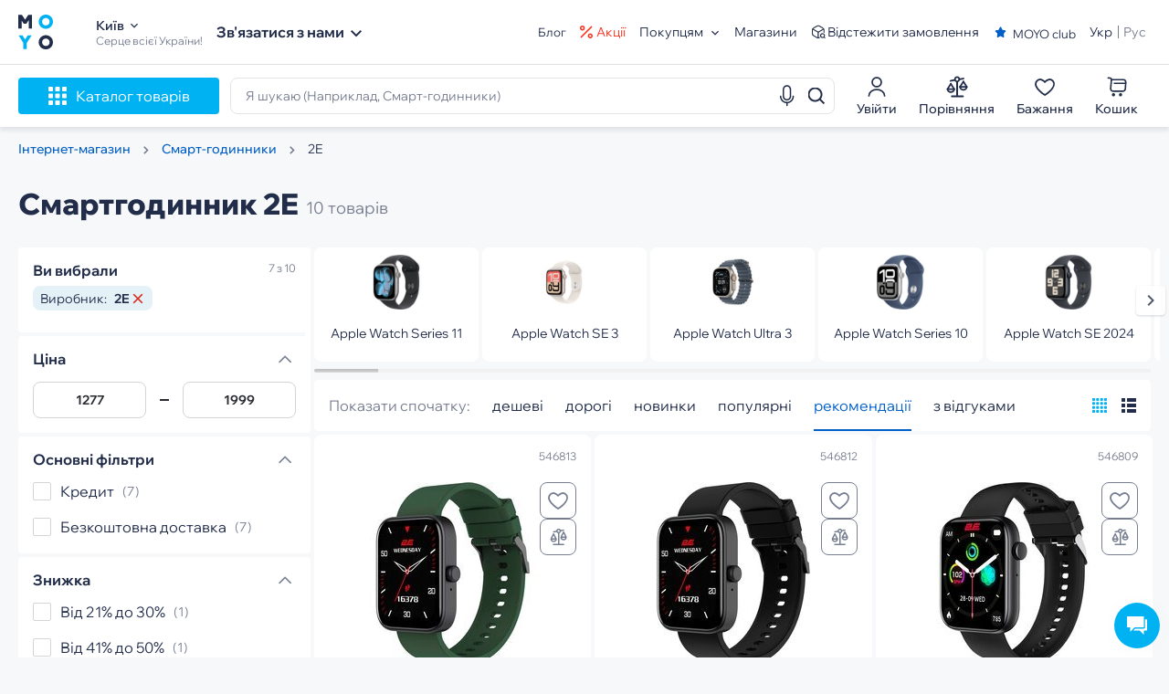

--- FILE ---
content_type: text/html; charset=UTF-8
request_url: https://www.moyo.ua/ua/gadgets/smart_chasy/2e/
body_size: 64875
content:
<!DOCTYPE html><html xmlns="http://www.w3.org/1999/xhtml" xml:lang="uk" lang="uk" class=""><head><meta http-equiv="Content-Type" content="text/html; charset=UTF-8"/><meta name="google-site-verification" content="1eeeVW2Mf8dKYGwD6YN-i8OqVmHB9u3WL0Tbee_8f30"/><meta name="viewport" content="width=1400, initial-scale=0, maximum-scale=1"><script type="text/javascript"> /*<![CDATA[*/ if(!window.dataLayer) window.dataLayer = []; window.dataLayer.push({"productId":["546813","546812","546809","546810","546811","680851","680850","503610","503608","503599"],"productPrice":["1999.00","1277.00","1399.00","1399.00","1699.00","1699.00","1999.00","799.00","899.00","0.00"],"productName":["\u0421\u043c\u0430\u0440\u0442-\u0447\u0430\u0441\u044b 2E Alpha SQ Music Edition 46mm Black-Green (2E-CWW40BKGN)","\u0421\u043c\u0430\u0440\u0442-\u0447\u0430\u0441\u044b 2E Alpha SQ Music Edition 46mm Black (2E-CWW40BK)","\u0421\u043c\u0430\u0440\u0442-\u0447\u0430\u0441\u044b 2E Wave Plus 47mm Black (2E-CWW12BK)","\u0421\u043c\u0430\u0440\u0442-\u0447\u0430\u0441\u044b 2E Motion GT2 47mm Black (2E-CWW21BK)","\u0421\u043c\u0430\u0440\u0442-\u0447\u0430\u0441\u044b 2E Motion GT2 47mm Black-Red (2E-CWW21BKRD)","\u0421\u043c\u0430\u0440\u0442-\u0447\u0430\u0441\u044b 2E Motion GT2 47mm Black-Red + \u0440\u0435\u043c\u0435\u0448\u043e\u043a \u0437\u0435\u043b\u0435\u043d\u044b\u0439 (2E-CWW21BKRD-WS)","\u0421\u043c\u0430\u0440\u0442-\u0447\u0430\u0441\u044b 2E Alpha SQ Music Edition 46mm Black-Green + \u0440\u0435\u043c\u0435\u0448\u043e\u043a \u0441\u0435\u0440\u044b\u0439 (2E-CWW40BKGN-WS)","\u0421\u043c\u0430\u0440\u0442-\u0447\u0430\u0441\u044b 2E Alpha X 46 mm Silver","\u0421\u043c\u0430\u0440\u0442-\u0447\u0430\u0441\u044b 2E Wave SE 40 mm Silver","\u0421\u043c\u0430\u0440\u0442-\u0447\u0430\u0441\u044b 2E Motion GT 46 mm Black-Silver"],"categoryId":[6713],"pageProductsIds":["546813","546812","546809","546810","546811","680851","680850","503610","503608","503599"],"pageProductsPrices":["1999.00","1277.00","1399.00","1399.00","1699.00","1699.00","1999.00","799.00","899.00","0.00"],"pageProductsNames":["\u0421\u043c\u0430\u0440\u0442-\u0447\u0430\u0441\u044b 2E Alpha SQ Music Edition 46mm Black-Green (2E-CWW40BKGN)","\u0421\u043c\u0430\u0440\u0442-\u0447\u0430\u0441\u044b 2E Alpha SQ Music Edition 46mm Black (2E-CWW40BK)","\u0421\u043c\u0430\u0440\u0442-\u0447\u0430\u0441\u044b 2E Wave Plus 47mm Black (2E-CWW12BK)","\u0421\u043c\u0430\u0440\u0442-\u0447\u0430\u0441\u044b 2E Motion GT2 47mm Black (2E-CWW21BK)","\u0421\u043c\u0430\u0440\u0442-\u0447\u0430\u0441\u044b 2E Motion GT2 47mm Black-Red (2E-CWW21BKRD)","\u0421\u043c\u0430\u0440\u0442-\u0447\u0430\u0441\u044b 2E Motion GT2 47mm Black-Red + \u0440\u0435\u043c\u0435\u0448\u043e\u043a \u0437\u0435\u043b\u0435\u043d\u044b\u0439 (2E-CWW21BKRD-WS)","\u0421\u043c\u0430\u0440\u0442-\u0447\u0430\u0441\u044b 2E Alpha SQ Music Edition 46mm Black-Green + \u0440\u0435\u043c\u0435\u0448\u043e\u043a \u0441\u0435\u0440\u044b\u0439 (2E-CWW40BKGN-WS)","\u0421\u043c\u0430\u0440\u0442-\u0447\u0430\u0441\u044b 2E Alpha X 46 mm Silver","\u0421\u043c\u0430\u0440\u0442-\u0447\u0430\u0441\u044b 2E Wave SE 40 mm Silver","\u0421\u043c\u0430\u0440\u0442-\u0447\u0430\u0441\u044b 2E Motion GT 46 mm Black-Silver"],"pageProductsCategories":["6713"],"pageProductsQty":10,"cartProductsIds":[],"cartProductsPrices":[],"cartProductsNames":[],"cartProductsCategories":[],"cartProductsQty":0,"cartProductsCost":"0.00","pageType":"Category","categoryName":"\u0421\u043c\u0430\u0440\u0442\u0433\u043e\u0434\u0438\u043d\u043d\u0438\u043a 2E","categoryProductIds":"546813|546812|546809|546810|546811|680851|680850|503610|503608|503599","buyer":"FALSE","loggedUser":"FALSE","productQty":10,"productQtyAvailability":7,"productVendor":"2E"}); window.initDataLayer = {"productId":["546813","546812","546809","546810","546811","680851","680850","503610","503608","503599"],"productPrice":["1999.00","1277.00","1399.00","1399.00","1699.00","1699.00","1999.00","799.00","899.00","0.00"],"productName":["\u0421\u043c\u0430\u0440\u0442-\u0447\u0430\u0441\u044b 2E Alpha SQ Music Edition 46mm Black-Green (2E-CWW40BKGN)","\u0421\u043c\u0430\u0440\u0442-\u0447\u0430\u0441\u044b 2E Alpha SQ Music Edition 46mm Black (2E-CWW40BK)","\u0421\u043c\u0430\u0440\u0442-\u0447\u0430\u0441\u044b 2E Wave Plus 47mm Black (2E-CWW12BK)","\u0421\u043c\u0430\u0440\u0442-\u0447\u0430\u0441\u044b 2E Motion GT2 47mm Black (2E-CWW21BK)","\u0421\u043c\u0430\u0440\u0442-\u0447\u0430\u0441\u044b 2E Motion GT2 47mm Black-Red (2E-CWW21BKRD)","\u0421\u043c\u0430\u0440\u0442-\u0447\u0430\u0441\u044b 2E Motion GT2 47mm Black-Red + \u0440\u0435\u043c\u0435\u0448\u043e\u043a \u0437\u0435\u043b\u0435\u043d\u044b\u0439 (2E-CWW21BKRD-WS)","\u0421\u043c\u0430\u0440\u0442-\u0447\u0430\u0441\u044b 2E Alpha SQ Music Edition 46mm Black-Green + \u0440\u0435\u043c\u0435\u0448\u043e\u043a \u0441\u0435\u0440\u044b\u0439 (2E-CWW40BKGN-WS)","\u0421\u043c\u0430\u0440\u0442-\u0447\u0430\u0441\u044b 2E Alpha X 46 mm Silver","\u0421\u043c\u0430\u0440\u0442-\u0447\u0430\u0441\u044b 2E Wave SE 40 mm Silver","\u0421\u043c\u0430\u0440\u0442-\u0447\u0430\u0441\u044b 2E Motion GT 46 mm Black-Silver"],"categoryId":[6713],"pageProductsIds":["546813","546812","546809","546810","546811","680851","680850","503610","503608","503599"],"pageProductsPrices":["1999.00","1277.00","1399.00","1399.00","1699.00","1699.00","1999.00","799.00","899.00","0.00"],"pageProductsNames":["\u0421\u043c\u0430\u0440\u0442-\u0447\u0430\u0441\u044b 2E Alpha SQ Music Edition 46mm Black-Green (2E-CWW40BKGN)","\u0421\u043c\u0430\u0440\u0442-\u0447\u0430\u0441\u044b 2E Alpha SQ Music Edition 46mm Black (2E-CWW40BK)","\u0421\u043c\u0430\u0440\u0442-\u0447\u0430\u0441\u044b 2E Wave Plus 47mm Black (2E-CWW12BK)","\u0421\u043c\u0430\u0440\u0442-\u0447\u0430\u0441\u044b 2E Motion GT2 47mm Black (2E-CWW21BK)","\u0421\u043c\u0430\u0440\u0442-\u0447\u0430\u0441\u044b 2E Motion GT2 47mm Black-Red (2E-CWW21BKRD)","\u0421\u043c\u0430\u0440\u0442-\u0447\u0430\u0441\u044b 2E Motion GT2 47mm Black-Red + \u0440\u0435\u043c\u0435\u0448\u043e\u043a \u0437\u0435\u043b\u0435\u043d\u044b\u0439 (2E-CWW21BKRD-WS)","\u0421\u043c\u0430\u0440\u0442-\u0447\u0430\u0441\u044b 2E Alpha SQ Music Edition 46mm Black-Green + \u0440\u0435\u043c\u0435\u0448\u043e\u043a \u0441\u0435\u0440\u044b\u0439 (2E-CWW40BKGN-WS)","\u0421\u043c\u0430\u0440\u0442-\u0447\u0430\u0441\u044b 2E Alpha X 46 mm Silver","\u0421\u043c\u0430\u0440\u0442-\u0447\u0430\u0441\u044b 2E Wave SE 40 mm Silver","\u0421\u043c\u0430\u0440\u0442-\u0447\u0430\u0441\u044b 2E Motion GT 46 mm Black-Silver"],"pageProductsCategories":["6713"],"pageProductsQty":10,"cartProductsIds":[],"cartProductsPrices":[],"cartProductsNames":[],"cartProductsCategories":[],"cartProductsQty":0,"cartProductsCost":"0.00","pageType":"Category","categoryName":"\u0421\u043c\u0430\u0440\u0442\u0433\u043e\u0434\u0438\u043d\u043d\u0438\u043a 2E","categoryProductIds":"546813|546812|546809|546810|546811|680851|680850|503610|503608|503599","buyer":"FALSE","loggedUser":"FALSE","productQty":10,"productQtyAvailability":7,"productVendor":"2E"}; /*]]>*/ </script><title>Купити Смартгодинник 2Е у Києві та Україні | ціна та відгуки в Moyo.ua</title><meta name="title" content="Купити Смартгодинник 2Е у Києві та Україні | ціна та відгуки в Moyo.ua"/><meta property="og:title" content="Купити Смартгодинник 2Е у Києві та Україні | ціна та відгуки в Moyo.ua" /><meta name="description" content="Купити Смартгодинник 2E ❤MOYO❤ ☎ 800 507 800 ✔ Вигідні ціни ✔ Доставка по Україні ✔ Відгуки ✔ Сертифікований товар ✔ Оплата частинами ✔ Гарантія ✔ Обмін/повернення 14 днів"/><meta property="og:description" content="Купити Смартгодинник 2E ❤MOYO❤ ☎ 800 507 800 ✔ Вигідні ціни ✔ Доставка по Україні ✔ Відгуки ✔ Сертифікований товар ✔ Оплата частинами ✔ Гарантія ✔ Обмін/повернення 14 днів" /><meta name="keywords" content="смарт-годинники 2e"/><meta property="og:image" content="https://i.moyo.ua/img/products/5468/13_600.jpg" /><meta itemprop="image" content="https://i.moyo.ua/img/products/5468/13_600.jpg"><meta name="robots" content="index,follow"><link rel="canonical" href="https://www.moyo.ua/ua/gadgets/smart_chasy/2e/"/><link rel="alternate" hreflang="uk" href="https://www.moyo.ua/ua/gadgets/smart_chasy/2e/" /><link rel="alternate" hreflang="ru" href="https://www.moyo.ua/gadgets/smart_chasy/2e/" /><meta name="format-detection" content="telephone=no"><meta property="og:type" content="website" /><meta property="og:url" content="https://www.moyo.ua/ua/gadgets/smart_chasy/2e/" /><link rel="preconnect" href="https://i.moyo.ua" crossorigin><link rel="apple-touch-icon" sizes="180x180" href="https://www.moyo.ua/apple-touch-icon.png"><link rel="icon" type="image/png" sizes="32x32" href="https://www.moyo.ua/favicon-32x32.png"><link rel="icon" type="image/png" sizes="16x16" href="https://www.moyo.ua/favicon-16x16.png"><meta name="apple-mobile-web-app-title" content="Moyo"><meta name="application-name" content="Moyo"><meta name="msapplication-TileColor" content="#603cba"><meta name="theme-color" content="#ffffff"><script type="application/ld+json"> {"@context": "https://schema.org","@type": "WebSite","name": "MOYO.UA","alternateName": "MOYO.UA","url": "https://www.moyo.ua/ua/"} </script><script type="application/ld+json"> {"@context": "https://schema.org", "@type": "Organization", "brand": "MOYO", "name": "MOYO", "url": "https://www.moyo.ua/","logo": "https://www.moyo.ua/images/logo.svg", "sameAs": [ "https://www.facebook.com/moyoua", "https://www.youtube.com/channel/UCdOUniKYcW3P7wi4d0ObmeA", "https://www.instagram.com/moyo.ua/" ] } </script><!-- preload fonts --><link href="https://www.moyo.ua/new-moyo/build/fonts/Circe-Bold.woff" rel="preload" as="font" type="font/woff" crossorigin="anonymous"><link href="https://www.moyo.ua/new-moyo/build/fonts/Circe-ExtraBold.woff" rel="preload" as="font" type="font/woff" crossorigin="anonymous"><link href="https://www.moyo.ua/new-moyo/build/fonts/Circe-Regular.woff" rel="preload" as="font" type="font/woff" crossorigin="anonymous"><link href="https://www.moyo.ua/new-moyo/build/fonts/HelveticaBold.woff" rel="preload" as="font" type="font/woff" crossorigin="anonymous"><link href="https://www.moyo.ua/new-moyo/build/fonts/HelveticaRegular.woff" rel="preload" as="font" type="font/woff" crossorigin="anonymous"><!-- end preload fonts --><!-- preload google fonts --><link rel="preload" as="style" href="https://fonts.googleapis.com/css?family=Roboto:100,300,400,500,600,700&amp;subset=latin,cyrillic&display=swap" /><!-- end preload google fonts --><!-- google fonts --><link href="https://fonts.googleapis.com/css?family=Roboto:100,300,400,500,600,700&amp;subset=latin,cyrillic&display=swap" rel="stylesheet" /><!-- end google fonts --><!-- react stylesheet --><link href="https://www.moyo.ua/new-react/build/static/css/main.b7c7a834.css" rel="stylesheet"><!-- end react stylesheet --><!-- global app state --><script> window.splitTest = []; window.cartUrl = "https://www.moyo.ua/ua/moyobasket/basket.html"; window.checkoutUrl = "https://www.moyo.ua/ua/moyobasket/proceed.html"; window.siteOptions = { device: { type: 'desktop' } }; window.currentCityData = { cityId: "3390", city: "Київ", }; window.isredesign = true; window.isFacebookLogin = parseInt('0'); window.isGoogleLogin = parseInt('1'); window.show_new_label_name = 0; window.show_new_label_color = '#000000'; window.show_new_label_text_color = '#FFFFFF'; window.show_new_label_text = '<p>Black Friday</p>'; window.slickPrev = 'Назад'; window.slickNext = 'Вперед'; window.property_description = []; window.properties = []; window.defect = []; </script><!-- end global app state --><!-- page script & stylesheet --><!--preload assets--><link href="https://www.moyo.ua/new-moyo/build/styles/catalog.9cbfddd003834e8fb28a.css" rel="preload" as="style"><!--assets link--><link href="https://www.moyo.ua/new-moyo/build/styles/catalog.9cbfddd003834e8fb28a.css" rel="stylesheet"><!-- end page script & stylesheet --><!-- GA + GTM --><script type="text/javascript"> function getCookie(name) { var matches = document.cookie.match(new RegExp( "(?:^|; )" + name.replace(/([\.$?*|{}\(\)\[\]\\\/\+^])/g, '\\$1') + "=([^;]*)" )); return matches ? decodeURIComponent(matches[1]) : undefined; } window.dataLayer?.push({'site': 'www.moyo.ua'}); </script><!-- Google Tag Manager --><script> window.addEventListener("load", function() { setTimeout(function() { (function(w,d,s,l,i){w[l]=w[l]||[];w[l].push({'gtm.start': new Date().getTime(),event:'gtm.js'});var f=d.getElementsByTagName(s)[0], j=d.createElement(s),dl=l!='dataLayer'?'&l='+l:'';j.async=true;j.src= 'https://www.googletagmanager.com/gtm.js?id='+i+dl;f.parentNode.insertBefore(j,f); })(window,document,'script','dataLayer','GTM-T7V6WMX'); }, 1500); }); </script><!-- End Google Tag Manager --><!-- end GA + GTM --><script async src="https://pagead2.googlesyndication.com/pagead/js/adsbygoogle.js?client=ca-pub-8569803169101631" crossorigin="anonymous"></script><!-- Hotjar Tracking Code for moyo.ua --><script> (function(h,o,t,j,a,r) { h.hj=h.hj||function() {(h.hj.q=h.hj.q||[]).push(arguments)} ; h._hjSettings={hjid:1850514,hjsv:6}; a=o.getElementsByTagName('head')[0]; r=o.createElement('script');r.async=1; r.src=t+h._hjSettings.hjid+j+h._hjSettings.hjsv; a.appendChild(r); })(window,document,'https://static.hotjar.com/c/hotjar-','.js?sv='); </script><!-- Hotjar Tracking Code for moyo.ua --><script type="text/javascript"> if (window.location.hash === "#_=_") { history.replaceState ? history.replaceState(null, null, window.location.href.split("#")[0]) : window.location.hash = ""; } </script></head><body><script type="text/javascript"> /*<![CDATA[*/ var show_chatbullet_desktop = false;var show_chatbullet_mobile = false;var siteBaseUrl = "";var siteAbsoluteBaseUrl = "https://www.moyo.ua";var basketTypes = "simply"; var siteCatalogUrl = "/ua/gadgets/smart_chasy/"; var siteCatalogId = 6713; var productsId = "546813,546812,546809,546810,546811,680851,680850,503610,503608,503599"; document.addEventListener("DOMContentLoaded", function() { eS("sendEvent", "CategoryPage", { "CategoryPage": { "categoryKey": "\u0421\u043c\u0430\u0440\u0442\u0433\u043e\u0434\u0438\u043d\u043d\u0438\u043a 2E" } }); }); /*]]>*/ </script><!-- Google Tag Manager (noscript) --><noscript><iframe src="https://www.googletagmanager.com/ns.html?id=GTM-T7V6WMX" height="0" width="0" style="display:none;visibility:hidden"></iframe></noscript><!-- End Google Tag Manager (noscript) --><!-- page content --><div class="main-wrap catalog-page" id="main-wrap" data-controller-id="products" data-action-id="catalog" data-regional-city-id="0"><header class="header js-header"><div class="header_top"><div class="header_top_container container"><div class="header_section"><div class="header_logo hash_links" data-hash="aHR0cHM6Ly93d3cubW95by51YS91YS8="><img class="logo-img logo-img--light" src="https://i.moyo.ua/img/logos/2025/logo_70_70_2_1763018008_imageRedesign.svg" alt="MOYO Інтернет-магазин"><img class="logo-img logo-img--dark" src="https://i.moyo.ua/img/logos/2025/Logo2_MOYO_1763019808_imageRedesignDark.svg" alt="MOYO Інтернет-магазин"></div><div class="header_location"><div class="header_location_city js-show-city-modal"><span class="header__delivery-item city after-triangle js-show-modal-cities" data-class="cities">Київ</span><div class="city-confirm-block" style="display: none;"><div class="city-confirm-title">Ваше місто – <span class="bold coloredblue">Київ?</span></div><div class="city-confirm-controls clearfix"><div class="city-confirm-ok" onclick="confirmCityChoice($(this))">Так</div><div class="city-confirm-notok js-show-modal-cities" data-class="cities" onclick="$(this).parent().parent().hide()">Вибрати інший населений пункт</div></div><div class="promo-alert-close f-icon-before f-icon-051" onclick="$(this).parent().hide()"></div></div><span class="header_location_city_arrow-icon"><svg width="8" height="6" viewBox="0 0 8 6" fill="none" xmlns="http://www.w3.org/2000/svg"><path d="M0.94 0.726624L4 3.77996L7.06 0.726624L8 1.66662L4 5.66662L0 1.66662L0.94 0.726624Z" fill="currentColor"/></svg></span></div><div class="header_location_work js-ad-text">Серце всієї України!</div></div><div class="header_phone--wrapper"><div class="header_nav-item-menu js-contact-us-header js-menu-contacts"><span class="header_nav-item-menu_title js-menu-contacts">Зв'язатися з нами</span><span class="header_nav-item-menu_icon contact-arrow-icon js-contact-us-icon js-menu-contacts"><svg width="12" height="9" viewBox="0 0 8 6" fill="none" xmlns="http://www.w3.org/2000/svg"><path d="M0.94 0.726624L4 3.77996L7.06 0.726624L8 1.66662L4 5.66662L0 1.66662L0.94 0.726624Z" fill="currentColor"/></svg></span></div><ul class="header_nav-item-menu_list js-contact-us-menu"><li class="header_nav-item-menu_list_item with-icon telegram"><a href="https://t.me/MOYObot_bot" target="_blank" rel="nofollow noopener noreferrer"><span class="header_nav-item-menu_list_item_title">Telegram</span></a></li><li class="header_nav-item-menu_list_item with-icon viber"><a href="viber://pa?chatURI=moyoua" target="_blank" rel="nofollow noopener noreferrer"><span class="header_nav-item-menu_list_item_title">Viber</span></a></li><li class="header_nav-item-menu_list_item with-icon messenger"><a href="https://m.me/282758345078294" target="_blank" rel="nofollow noopener noreferrer"><span class="header_nav-item-menu_list_item_title">Messenger</span></a></li><li class="header_nav-item-menu_list_item with-icon phone-green js-binotel-item"><a href="tel:0443336418"><span class="header_nav-item-menu_list_item_title">044 333 64 18</span></a></li><li class="header_nav-item-menu_list_item with-icon phone-green"><a href="tel:0800507800"><span class="header_nav-item-menu_list_item_title">0 800 507 800</span></a></li><li class="header_nav-item-menu_list_item js-show-call-back-modal with-icon phone-blue"><span class="header_nav-item-menu_list_item_title">Вам передзвонити</span></li></ul></div></div><div class="header_section header_section--right"><ul class="header_nav"><li class="header_nav_item"><a href="/ua/news.html"> Блог </a></li><li class="header_nav_item header_nav_item--actions"><svg width="14" height="14" viewBox="0 0 12 12" fill="none" xmlns="http://www.w3.org/2000/svg"><path d="M9.66667 12C9.04783 12 8.45434 11.7542 8.01675 11.3166C7.57917 10.879 7.33333 10.2855 7.33333 9.66667C7.33333 9.04783 7.57917 8.45434 8.01675 8.01675C8.45434 7.57917 9.04783 7.33333 9.66667 7.33333C10.2855 7.33333 10.879 7.57917 11.3166 8.01675C11.7542 8.45434 12 9.04783 12 9.66667C12 10.2855 11.7542 10.879 11.3166 11.3166C10.879 11.7542 10.2855 12 9.66667 12ZM9.66667 10.6667C9.93188 10.6667 10.1862 10.5613 10.3738 10.3738C10.5613 10.1862 10.6667 9.93188 10.6667 9.66667C10.6667 9.40145 10.5613 9.1471 10.3738 8.95956C10.1862 8.77202 9.93188 8.66667 9.66667 8.66667C9.40145 8.66667 9.1471 8.77202 8.95956 8.95956C8.77202 9.1471 8.66667 9.40145 8.66667 9.66667C8.66667 9.93188 8.77202 10.1862 8.95956 10.3738C9.1471 10.5613 9.40145 10.6667 9.66667 10.6667ZM2.33333 4.66667C2.02692 4.66667 1.7235 4.60631 1.44041 4.48905C1.15731 4.37179 0.900087 4.19992 0.683417 3.98325C0.466747 3.76658 0.294875 3.50935 0.177614 3.22626C0.0603534 2.94317 0 2.63975 0 2.33333C0 2.02692 0.0603534 1.7235 0.177614 1.44041C0.294875 1.15731 0.466747 0.900088 0.683417 0.683418C0.900087 0.466748 1.15731 0.294875 1.44041 0.177614C1.7235 0.0603534 2.02692 -6.45727e-09 2.33333 0C2.95217 1.3041e-08 3.54566 0.245833 3.98325 0.683418C4.42083 1.121 4.66667 1.71449 4.66667 2.33333C4.66667 2.95217 4.42083 3.54566 3.98325 3.98325C3.54566 4.42083 2.95217 4.66667 2.33333 4.66667ZM2.33333 3.33333C2.59855 3.33333 2.8529 3.22798 3.04044 3.04044C3.22798 2.8529 3.33333 2.59855 3.33333 2.33333C3.33333 2.06812 3.22798 1.81376 3.04044 1.62623C2.8529 1.43869 2.59855 1.33333 2.33333 1.33333C2.06812 1.33333 1.81376 1.43869 1.62623 1.62623C1.43869 1.81376 1.33333 2.06812 1.33333 2.33333C1.33333 2.59855 1.43869 2.8529 1.62623 3.04044C1.81376 3.22798 2.06812 3.33333 2.33333 3.33333ZM10.714 0.343333L11.6567 1.286L1.28667 11.6567L0.344 10.714L10.7133 0.343333H10.714Z" fill="currentColor"/></svg><span class="hash_links" data-hash="L3VhL2FjdGlvbnMuaHRtbA=="> Акції </span></li><li class="header_nav_item nav-item-menu"><div class="header_nav-item-menu hovered js-to-buyers-header js-menu-buyers"><span class="header_nav-item-menu_title regular-text js-menu-buyers">Покупцям</span><span class="header_nav-item-menu_icon js-to-buyers-icon js-menu-buyers"><svg width="8" height="6" viewBox="0 0 8 6" fill="none" xmlns="http://www.w3.org/2000/svg" class="js-menu-buyers"><path d="M0.94 0.726562L4 3.7799L7.06 0.726562L8 1.66656L4 5.66656L0 1.66656L0.94 0.726562Z" fill="currentColor" class="js-menu-buyers" /></svg></span></div><ul class="header_nav-item-menu_list js-to-buyers-menu"><li class="header_nav-item-menu_list_item"><span class="hash_links" data-hash="L3RyYWRlLWluLW9ibWVuLXN0YXJveS10ZWtobmlraS1uYS1ub3Z1eXUuaHRtbA=="> MOYO обмін </span></li><li class="header_nav-item-menu_list_item"><span class="hash_links" data-hash="L3Byb3Bvenl0c2l5YS1kbHlhLWIyYi1wYXJ0bmVyaXYuaHRtbA=="> Юридичним особам </span></li><li class="header_nav-item-menu_list_item"><span class="hash_links" data-hash="L2NvbnN1bWVycy5odG1s"> Оплата і доставка </span></li><li class="header_nav-item-menu_list_item"><span class="hash_links" data-hash="L2V4Y2hhbmdlLmh0bWw="> Повернення та обмін </span></li><li class="header_nav-item-menu_list_item"><span class="hash_links" data-hash="L2ZlZWRiYWNrc2VydmljZS5odG1s"> Гарантія </span></li><li class="header_nav-item-menu_list_item"><span class="hash_links" data-hash="L3BjLWNvbmZpZ3VyYXRvci8="> Конфігуратор ПК </span></li></ul></li><li class="header_nav_item"><span class="hash_links" data-hash="L3VhL3RyYWRlX25ldHdvcmsuaHRtbA=="> Магазини </span></li><li class="header_nav_item header_nav_item--my-order"><svg width="16" height="16" viewBox="0 0 16 16" fill="none" xmlns="http://www.w3.org/2000/svg"><path d="M2.08691 4.89746L7.89999 8.26153L13.6736 4.91719" stroke="currentColor" stroke-width="1.1" stroke-linecap="round" stroke-linejoin="round"/><path d="M7.90039 14.226V8.25488" stroke="currentColor" stroke-width="1.1" stroke-linecap="round" stroke-linejoin="round"/><path d="M14.2264 8.44618V6.03666C14.2264 5.12816 13.5747 4.02217 12.7781 3.58109L9.26257 1.63241C8.51207 1.21107 7.28756 1.21107 6.53706 1.63241L3.02156 3.58109C2.22498 4.02217 1.57324 5.12816 1.57324 6.03666V9.76285C1.57324 10.6713 2.22498 11.7773 3.02156 12.2184L6.53706 14.1671C6.91231 14.3778 7.40607 14.4831 7.89982 14.4831C8.39357 14.4831 8.88732 14.3778 9.26257 14.1671" stroke="currentColor" stroke-width="1.1" stroke-linecap="round" stroke-linejoin="round"/><path d="M12.6399 14.0883C13.8034 14.0883 14.7465 13.1452 14.7465 11.9817C14.7465 10.8182 13.8034 9.875 12.6399 9.875C11.4764 9.875 10.5332 10.8182 10.5332 11.9817C10.5332 13.1452 11.4764 14.0883 12.6399 14.0883Z" stroke="currentColor" stroke-width="1.1" stroke-linecap="round" stroke-linejoin="round"/><path d="M15.1417 14.4835L14.4834 13.8252" stroke="currentColor" stroke-width="1.1" stroke-linecap="round" stroke-linejoin="round"/></svg><span class="hash_links" data-hash="L3VhL3N0YXR1cy5odG1s"> Відстежити замовлення </span></li><li class="header_nav_item--moyoclub"><span class="js-show-moyo-club" data-title="В MOYO club" data-text="ти отримаєш:" data-btn-url="https://www.moyo.ua/ua/moyo_club.html" data-btn-text="Хочу в MOYO club" data-list-text='["Легкі способи отримання кешбеку: покупки, відгуки, підписки, коментарі", "Індивідуальний підбір товарів", "Персональні знижки та пропозиції"]'> MOYO club </span><div class="club-info" id="js-moyo-club"></div><div class="modal-backdrop js-hide-moyo-club" id="js-moyo-club-backdrop"></div></li></ul><div class="header_lang"><span class="header_lang_value active" data-lng="ua" data-cookie-name="ua_language" data-cookie-value="1" rel="nofollow"> Укр </span><a href="/gadgets/smart_chasy/2e/" class="header_lang_value js-change-lng" data-lng="ru" data-cookie-name="ua_language" data-cookie-value="0"> Рус </a></div></div></div></div><div class="header_content"><div class="header_mobile_logo hash_links" data-hash="aHR0cHM6Ly93d3cubW95by51YS91YS8="><img class="logo-img logo-img--light" src="https://i.moyo.ua/img/logos/2025/logo_70_70_2_1763018008_imageRedesign.svg" alt="MOYO Інтернет-магазин"><img class="logo-img logo-img--dark" src="https://i.moyo.ua/img/logos/2025/Logo2_MOYO_1763019808_imageRedesignDark.svg" alt="MOYO Інтернет-магазин"></div><div class="header_content_container container"><div class="header_catalog"><div class="header_catalog_btn js-menu-btn"><div class="header_catalog_btn_icon"></div><div class="header_catalog_btn_text">Каталог товарів</div></div></div><form class="header_search js-form-search" action="/ua/search/new/" method="get"><fieldset><div class="header_search_input js-header_search_input-wrap"><input class="js-header-search-input" type="text" name="q" data-async="L3NlYXJjaC9jb21wbGV0ZS8=" data-search="true" data-min="2" autocomplete="off" value="" placeholder="Знайти СВОЄ... (Наприклад, Смарт-годинники)" data-placeholder-desktop="Я шукаю (Наприклад, Смарт-годинники)" id="search-input"><div class="header_search_input_clean js-header-search-clean"></div><div class="header_search_input_submit js-submit-search-header"></div><div class="header_search_input_voice js-voice-search-trigger"></div></div><div class="header_search_list js-header-search-list"><div class="header_search_list_content"><div class="header_search_list_search-result custom-scroll"><div class="list-item list-item--hint js-list-item-hint"></div><div class="list-item list-item--items-by-hint js-list-item-items-by-hint"></div></div></div><div class="header_search_list_footer"><button class="btn" type="submit"> Всі результати </button></div></div><div class="header_search_list js-header-history"><div class="header_search_list_head"><button class="header_search_list_clear js-remove-search-history">Очистити історію пошуку</button></div><div class="header_search_list_content"><div class="header_search_list_history-result js-header-search-history-list custom-scroll"></div></div></div><div class="header_search_voice js-header-voice-popup"><div class="header_search_voice_inner"><div class="inner_text"> Говоріть... </div><div class="btn btn--blue js-voice-search-stop"> Закрити </div></div></div></fieldset></form><div class="header_cabinet"><div class="header_cabinet_link"><div class="header_nav_link--profile profile-log-in js-auth-modal-show"><span class="image"><svg width="24" height="24"><use href="/new-moyo/sprite.svg#icon-login"></use></svg></span><span class="text">Увійти</span></div></div><div class="header_actions"><div class="header_actions_item header_actions_compare js-compare-list-btn" data-async="L3VhL3Byb2R1Y3RzL2NvbXBhcmUv"><span class="image"><svg width="24" height="24"><use href="/new-moyo/sprite.svg#icon-header-compare"></use></svg></span><div class="header_actions_item_text">Порівняння</div></div><div class="header_actions_item header_actions_wish js-wish-list-btn" data-async="aHR0cHM6Ly93d3cubW95by51YS91YS9teURlc2lyZUxpc3Qv"><span class="image"><svg width="24" height="24"><use href="/new-moyo/sprite.svg#icon-header-wish"></use></svg></span><div class="header_actions_item_text">Бажання</div></div></div><div class="header_actions js-hover-cart"><div class="header_actions_item header_actions_cart js-cart-btn"><div class="header_actions_cart--icon"><svg width="24" height="24"><use href="/new-moyo/sprite.svg#icon-header-basket"></use></svg><div class="header_actions_cart--count"></div></div><div class="header_actions_cart--description"><div class="header_actions_cart--text--cart"> Кошик </div></div></div><div class="header_actions_cart-popup"><div class="cart_popup-info"><div class="cart_popup-title"> Кошик </div><div class="cart_popup-products"></div></div><div class="cart_popup-footer"><div class="summary"><p class="text"></p><p class="price"><span class="value"></span><span>₴</span></p></div><div class="btn btn--green checkout-btn js-basket-checkout-btn">Оформити замовлення</div></div><div class="cart_popup-empty"><p class="cart_popup-empty-title"></p><p class="cart_popup-empty-info"><span class="auth-cabinet js-auth-modal-show">Авторизуйтесь</span>, щоб отримувати персональні пропозиції. </p></div></div></div></div></div></div><div class="header_backdrop js-header-backdrop"></div><div class="js-btn-scroll-top"><div class="btn-scroll-block"><svg class="js-scroll-indicator" width="100%" height="100%" viewBox="-1 -1 102 102"><path d="M50,1 a49,49 0 0,1 0,98 a49,49 0 0,1 0,-98" style="stroke-dasharray: 307.919, 307.919; stroke-dashoffset: 307.919;"></path></svg><div class="btn-scroll-text"></div></div></div></header><div class="notification-compare_container"><a class="notification-compare_text" href="/ua/products/compare/"> Товар додано до порівняння </a><div class="notification-compare_close-container js-close-compare-icon"><div class="notification-compare_close-icon"><svg class="notification-compare_spinner" width="26" height="26" viewBox="0 0 26 26" fill="none"><circle class="notification-compare_spinner-circle" cx="13" cy="13" r="12"></circle></svg></div></div></div><div class="js-call-back-section" style="display: none;" data-title="Бажаєте, ми вам передзвонимо?" data-details="Введіть номер телефону, і ми зв'яжемося з вами протягом 5 хвилин!" data-btn="Чекаю дзвінка!" data-description="Натискаючи кнопку, ви даєте свою згоду на обробку персональних даних" data-placeholder="Номер телефону" data-utm_source="" data-utm_medium="" data-utm_campaign="" data-utm_term="" data-utm_content="" data-close_btn="Закрити" data-success-title="Заявку прийнято!"></div><div class="call-back-content modal" id="js-moyo-call-back-modal"></div><div class="modal-backdrop js-hide-call-back-modal" id="js-moyo-call-back-modal-backdrop"></div><script type="text/javascript"> window.flagsInSugget = parseInt('1'); </script><main class="main-container" data-category="6713"><div class="container"><ol class="breadcrumbs" itemscope itemtype="https://schema.org/BreadcrumbList"><li itemscope itemtype="https://schema.org/ListItem" itemprop="itemListElement"><a itemprop="item" href="https://www.moyo.ua/ua/"><span itemprop="name">Інтернет-магазин</span><meta itemprop="position" content="1" /></a></li><li itemscope itemtype="https://schema.org/ListItem" itemprop="itemListElement"><a itemprop="item" href="https://www.moyo.ua/ua/gadgets/smart_chasy/"><span itemprop="name">Смарт-годинники</span><meta itemprop="position" content="2" /></a></li><li><span>2E</span></li></ol><div class="basket" data-catalog-id="6713"><div class="basket-block"><div class="basket-block-info"><div class="basket-block-info-summary"><div class="basket-block-info-summary-product">В кошику <span></span><div class="basket-block-info-summary-product-text">товарів</div></div><div class="basket-block-info-summary-money"><mark>на суму</mark><span></span> ₴</div></div><div class="basket-block-info-product first-product"><a class="basket-block-info-product-url"><div class="basket-block-info-product-img-block"><img alt="product" class="basket-block-info-product-img" src="[data-uri]"></div><div class="basket-block-info-product-text"></div></a></div><div class="basket-block-info-product-count"><div class="basket-block-info-product-count-number"></div></div></div><div class="basket-block-event"><div class="basket-block-event-cart js-cart-btn">Перейти до кошика</div><div class="basket-block-event-checkout js-basket-checkout-btn">Купити зараз</div><div class="basket-block-event-close js-basket-hidden"></div></div></div></div><div class="catalog seo-order"><div class="catalog_head"><h1 class="catalog_head_title js-catalog-title">Смартгодинник 2E</h1><div class="catalog_head_descr js-catalog-descr">10 товарів</div></div><div class="catalog_body-seo-order"><div class="catalog_product-block"><div class="catalog_content_head js-filter-tools"><div class="catalog_content_head_filter js-show-filters"><span>Фільтри </span></div><div class="catalog_content_head_main"><div class="catalog_content_sort js-catalog-sort"><div class="catalog_content_sort_title"> Показати спочатку: </div><div class="catalog_content_sort_items"><div class="catalog_content_sort_item " data-sort="price-asc"> дешеві </div><div class="catalog_content_sort_item " data-sort="price-desc"> дорогі </div><div class="catalog_content_sort_item " data-sort="novinka-desc"> новинки </div><div class="catalog_content_sort_item " data-sort="weeklyrate-desc"> популярні </div><div class="catalog_content_sort_item active" data-sort="sale-asc"> рекомендації </div><div class="catalog_content_sort_item " data-sort="comments-desc"> з відгуками </div></div></div><div class="catalog_products-view js-product-view-type"><!-- TODO: типы отображения не соответствуют тем, что есть на старом дизайне --><div class="catalog_products-view_item active" data-layout="grid"><svg width="16" height="16" viewbox="0 0 16 16" fill="none"><path d="M0 2.40909C0 2.68523 0.223858 2.90909 0.5 2.90909H2.40909C2.68523 2.90909 2.90909 2.68523 2.90909 2.40909V0.500001C2.90909 0.223858 2.68523 0 2.40909 0H0.500001C0.223858 0 0 0.223858 0 0.5V2.40909ZM4.36364 11.1364C4.36364 11.4125 4.58749 11.6364 4.86364 11.6364H6.77273C7.04887 11.6364 7.27273 11.4125 7.27273 11.1364V9.22727C7.27273 8.95113 7.04887 8.72727 6.77273 8.72727H4.86364C4.58749 8.72727 4.36364 8.95113 4.36364 9.22727V11.1364ZM0 11.1364C0 11.4125 0.223858 11.6364 0.5 11.6364H2.40909C2.68523 11.6364 2.90909 11.4125 2.90909 11.1364V9.22727C2.90909 8.95113 2.68523 8.72727 2.40909 8.72727H0.500001C0.223858 8.72727 0 8.95113 0 9.22727V11.1364ZM0 6.77273C0 7.04887 0.223858 7.27273 0.5 7.27273H2.40909C2.68523 7.27273 2.90909 7.04887 2.90909 6.77273V4.86364C2.90909 4.58749 2.68523 4.36364 2.40909 4.36364H0.500001C0.223858 4.36364 0 4.58749 0 4.86364V6.77273ZM4.36364 6.77273C4.36364 7.04887 4.58749 7.27273 4.86364 7.27273H6.77273C7.04887 7.27273 7.27273 7.04887 7.27273 6.77273V4.86364C7.27273 4.58749 7.04887 4.36364 6.77273 4.36364H4.86364C4.58749 4.36364 4.36364 4.58749 4.36364 4.86364V6.77273ZM9.22727 0C8.95113 0 8.72727 0.223858 8.72727 0.5V2.40909C8.72727 2.68523 8.95113 2.90909 9.22727 2.90909H11.1364C11.4125 2.90909 11.6364 2.68523 11.6364 2.40909V0.500001C11.6364 0.223858 11.4125 0 11.1364 0H9.22727ZM4.36364 2.40909C4.36364 2.68523 4.58749 2.90909 4.86364 2.90909H6.77273C7.04887 2.90909 7.27273 2.68523 7.27273 2.40909V0.500001C7.27273 0.223858 7.04887 0 6.77273 0H4.86364C4.58749 0 4.36364 0.223858 4.36364 0.5V2.40909ZM8.72727 6.77273C8.72727 7.04887 8.95113 7.27273 9.22727 7.27273H11.1364C11.4125 7.27273 11.6364 7.04887 11.6364 6.77273V4.86364C11.6364 4.58749 11.4125 4.36364 11.1364 4.36364H9.22727C8.95113 4.36364 8.72727 4.58749 8.72727 4.86364V6.77273ZM8.72727 11.1364C8.72727 11.4125 8.95113 11.6364 9.22727 11.6364H11.1364C11.4125 11.6364 11.6364 11.4125 11.6364 11.1364V9.22727C11.6364 8.95113 11.4125 8.72727 11.1364 8.72727H9.22727C8.95113 8.72727 8.72727 8.95113 8.72727 9.22727V11.1364Z" fill="currentColor"></path><path d="M13.0909 2.40909C13.0909 2.68523 13.3148 2.90909 13.5909 2.90909H15.5C15.7761 2.90909 16 2.68523 16 2.40909V0.500001C16 0.223858 15.7761 0 15.5 0H13.5909C13.3148 0 13.0909 0.223858 13.0909 0.5V2.40909ZM13.0909 11.1364C13.0909 11.4125 13.3148 11.6364 13.5909 11.6364H15.5C15.7761 11.6364 16 11.4125 16 11.1364V9.22727C16 8.95113 15.7761 8.72727 15.5 8.72727H13.5909C13.3148 8.72727 13.0909 8.95113 13.0909 9.22727V11.1364ZM13.0909 6.77273C13.0909 7.04887 13.3148 7.27273 13.5909 7.27273H15.5C15.7761 7.27273 16 7.04887 16 6.77273V4.86364C16 4.58749 15.7761 4.36364 15.5 4.36364H13.5909C13.3148 4.36364 13.0909 4.58749 13.0909 4.86364V6.77273Z" fill="currentColor"></path><path d="M0 15.5C0 15.7761 0.223858 16 0.5 16H2.40909C2.68523 16 2.90909 15.7761 2.90909 15.5V13.5909C2.90909 13.3148 2.68523 13.0909 2.40909 13.0909H0.500001C0.223858 13.0909 0 13.3148 0 13.5909V15.5ZM9.22727 13.0909C8.95113 13.0909 8.72727 13.3148 8.72727 13.5909V15.5C8.72727 15.7761 8.95113 16 9.22727 16H11.1364C11.4125 16 11.6364 15.7761 11.6364 15.5V13.5909C11.6364 13.3148 11.4125 13.0909 11.1364 13.0909H9.22727ZM4.36364 15.5C4.36364 15.7761 4.58749 16 4.86364 16H6.77273C7.04887 16 7.27273 15.7761 7.27273 15.5V13.5909C7.27273 13.3148 7.04887 13.0909 6.77273 13.0909H4.86364C4.58749 13.0909 4.36364 13.3148 4.36364 13.5909V15.5Z" fill="currentColor"></path><path d="M13.0909 15.5C13.0909 15.7761 13.3148 16 13.5909 16H15.5C15.7761 16 16 15.7761 16 15.5V13.5909C16 13.3148 15.7761 13.0909 15.5 13.0909H13.5909C13.3148 13.0909 13.0909 13.3148 13.0909 13.5909V15.5Z" fill="currentColor"></path></svg></div><div class="catalog_products-view_item " data-layout="list"><svg width="16" height="16" viewbox="0 0 16 16" fill="none"><path d="M0 3.5C0 3.77614 0.223858 4 0.5 4H3.5C3.77614 4 4 3.77614 4 3.5V0.5C4 0.223858 3.77614 0 3.5 0H0.5C0.223858 0 0 0.223858 0 0.5V3.5ZM6 15.5C6 15.7761 6.22386 16 6.5 16H15.5C15.7761 16 16 15.7761 16 15.5V12.5C16 12.2239 15.7761 12 15.5 12H6.5C6.22386 12 6 12.2239 6 12.5V15.5ZM0 15.5C0 15.7761 0.223858 16 0.5 16H3.5C3.77614 16 4 15.7761 4 15.5V12.5C4 12.2239 3.77614 12 3.5 12H0.5C0.223858 12 0 12.2239 0 12.5V15.5ZM0 9.5C0 9.77614 0.223858 10 0.5 10H3.5C3.77614 10 4 9.77614 4 9.5V6.5C4 6.22386 3.77614 6 3.5 6H0.5C0.223858 6 0 6.22386 0 6.5V9.5ZM6 9.5C6 9.77614 6.22386 10 6.5 10H15.5C15.7761 10 16 9.77614 16 9.5V6.5C16 6.22386 15.7761 6 15.5 6H6.5C6.22386 6 6 6.22386 6 6.5V9.5ZM6 3.5C6 3.77614 6.22386 4 6.5 4H15.5C15.7761 4 16 3.77614 16 3.5V0.5C16 0.223858 15.7761 0 15.5 0H6.5C6.22386 0 6 0.223858 6 0.5V3.5Z" fill="currentColor"></path></svg></div></div></div></div><div class="catalog_products js-products-list" data-tile-mode="" data-ga-name="catalog" data-ga-type="onload"><div class="product-card goods-item add-data ga-item " data-id="546813" data-product_id="546813" data-price="1999" data-name="Смарт-годинник 2E Alpha SQ Music Edition 46mm Black-Green (2E-CWW40BKGN)" data-img="https://i.moyo.ua/img/products/5468/13_96.jpg" data-second-img="aHR0cHM6Ly9pLm1veW8udWEvaW1nL2dhbGxlcnkvNTQ2OC8xMy8xOTI2Mzg0X3RuLmpwZw==" data-async="L3VhL3NtYXJ0LWNoYXN5XzJlX2FscGhhX3NxX211c2ljX2VkaXRpb25fNDZtbV9ibGFjay1ncmVlbi81NDY4MTMuaHRtbA==" data-brand="2E" data-category="Смарт-часы" data-category_id="6713" data-position="14" data-list="Search" data-status-product="В наличии"><div class="product-card_header"><div class="product-card_sticker-wrap"><div class="sticker sticker--sale js-sale-holder" data-product-markdown="546813" data-hashed-value=""></div></div><p class="product-card_id">546813</p></div><a href="/ua/smart-chasy_2e_alpha_sq_music_edition_46mm_black-green/546813.html" class="product-card_image no-colors"><img class="first-image lazy-intersection" src="https://www.moyo.ua/images/bx_loader.gif" alt="Смарт-годинник 2E Alpha SQ Music Edition 46mm Black-Green (2E-CWW40BKGN)" data-srcset-hash="aHR0cHM6Ly9pLm1veW8udWEvaW1nL3Byb2R1Y3RzLzU0NjgvMTNfMjAwLmpwZw==" srcset="https://www.moyo.ua/images/bx_loader.gif" decoding="async" fetchpriority="low" loading="lazy" /></a><a href="/ua/smart-chasy_2e_alpha_sq_music_edition_46mm_black-green/546813.html" class="product-card_title gtm-link-product"><span>Смарт-годинник 2E Alpha SQ Music Edition 46mm Black-Green (2E-CWW40BKGN)</span><div class="product-card_title_tooltip">Смарт-годинник 2E Alpha SQ Music Edition 46mm Black-Green (2E-CWW40BKGN)</div></a><div class="product-card_reviews"><div class="reviews-rate"><div class="rate-star_container gray-stars"><div class="rate-star active-start"></div><div class="rate-star active-start"></div><div class="rate-star active-start"></div><div class="rate-star active-start"></div><div class="rate-star active-start"></div></div></div><div class="reviews-count hash_links" data-hash="L3VhL3NtYXJ0LWNoYXN5XzJlX2FscGhhX3NxX211c2ljX2VkaXRpb25fNDZtbV9ibGFjay1ncmVlbi81NDY4MTMuaHRtbCNwcm9kdWN0UmV2aWV3cw=="><span class="icon"></span><span class="link link--dashed">8</span></div></div><div class="product-card_wobbler-block_message-holder"><div class="product-card_wobbler-block catalog"><div class="product-card_price_cashback js-cashback-holder" data-hashed-value=""><div class="text"></div><div class="price"><span class="value"></span><span class="icon"><svg width="14" height="15" viewBox="0 0 14 15" fill="none" xmlns="http://www.w3.org/2000/svg"><path d="M7.00008 13.3337C10.2217 13.3337 12.8334 10.722 12.8334 7.50033C12.8334 4.27866 10.2217 1.66699 7.00008 1.66699C3.77842 1.66699 1.16675 4.27866 1.16675 7.50033C1.16675 10.722 3.77842 13.3337 7.00008 13.3337Z" stroke="currentColor" stroke-width="1.2" stroke-linecap="round" stroke-linejoin="round"/><path d="M6.80161 7.01133H4.81909V6.17326H7.45044C7.46846 6.08315 7.47747 5.99904 7.47747 5.92094C7.47147 5.69866 7.41439 5.53345 7.30626 5.42531C7.19812 5.31116 7.05393 5.25409 6.8737 5.25409C6.49522 5.25409 6.14978 5.38626 5.83739 5.6506L5.30571 4.87561C5.68419 4.43705 6.22788 4.21777 6.93679 4.21777C7.43542 4.21777 7.83493 4.34994 8.13531 4.61428C8.4417 4.87261 8.59489 5.21204 8.59489 5.63257C8.59489 5.87889 8.54683 6.05912 8.45071 6.17326H9.00041V7.01133H7.94607C7.79588 7.16152 7.63668 7.3027 7.46846 7.43487C7.37234 7.51296 7.24318 7.6181 7.08097 7.75027H9.00041V8.58833H6.34203C6.2399 8.72651 6.18883 8.87069 6.18883 9.02088C6.18883 9.22514 6.26994 9.38735 6.43214 9.5075C6.59435 9.62765 6.80762 9.68773 7.07196 9.68773C7.51051 9.68773 7.90402 9.51351 8.25246 9.16507L8.79315 9.87697C8.37862 10.4417 7.75683 10.724 6.92777 10.724C6.45918 10.724 6.04465 10.5889 5.68419 10.3185C5.32974 10.0362 5.15252 9.6667 5.15252 9.21012C5.15252 8.96982 5.20959 8.76255 5.32373 8.58833H4.81909V7.75027H5.91849C6.02663 7.64213 6.17682 7.51296 6.36906 7.36277C6.57332 7.20057 6.71751 7.08342 6.80161 7.01133Z" fill="currentColor"/></svg></span></div></div><div class="product-card_credit-offers js-credit-icons-holder"></div></div></div><div class="product-card_bottom-block"><div class="product-card_price-block hash_links" data-hash="L3VhL3NtYXJ0LWNoYXN5XzJlX2FscGhhX3NxX211c2ljX2VkaXRpb25fNDZtbV9ibGFjay1ncmVlbi81NDY4MTMuaHRtbA=="><div class="product-card_price_oldprice"> 2&nbsp;199₴ </div><div class="product-card_price_current sale"> 1&nbsp;999₴ </div></div><div class="product-card_action"><button class="buy-btn btn btn--green js-product-modal-close js-buy" data-product-id="546813" data-hash="L2Jhc2tldC9hZGRQcm9kdWN0P2lkPTU0NjgxMw==" data-added-title="Оформити " data-buy-title="Купити" data-added-text="Товар доданий до кошика">Купити </button><div class="product-card_action_group"><button class="product-card_wish-btn js-wish" type="button" aria-label="В избранное" data-product_id="546813"><svg class="icon" width="24" height="24"><use href="/new-moyo/sprite.svg#icon-wish"></use></svg><svg class="icon-active" width="24" height="24"><use href="/new-moyo/sprite.svg#icon-wish-active"></use></svg></button><button class="product-card_compare-btn js-compare" aria-label="Сравнения" data-async="L3VhL3Byb2R1Y3RzL2NvbXBhcmUv" data-product-id="546813" type="button"><svg class="icon" width="24" height="24"><use href="/new-moyo/sprite.svg#icon-compare"></use></svg><svg class="icon-active" width="24" height="24"><use href="/new-moyo/sprite.svg#icon-compare-active"></use></svg></button></div></div></div><div class="product-card_additional hash_links" data-hash="L3VhL3NtYXJ0LWNoYXN5XzJlX2FscGhhX3NxX211c2ljX2VkaXRpb25fNDZtbV9ibGFjay1ncmVlbi81NDY4MTMuaHRtbA=="><span class="main-color js-action-text"></span></div><div class="product-card_footer"><div class="product-card_info "><ul class="product-card_info_list"><li><span class="key"> Серія: </span><span class="value"> 2E Alpha </span></li><li><span class="key"> Рік випуску: </span><span class="value"> 2024 </span></li><li><span class="key"> Функції та можливості: </span><span class="value"> Музичний плеєр, Зміна циферблатів, Повідомлення про виклики, Повідомлення про SMS </span></li><li><span class="key"> Бездротові комунікації: </span><span class="value"> Bluetooth </span></li><li><span class="key"> Тип зарядки: </span><span class="value"> Бездротова </span></li><li><span class="key"> Захист: </span><span class="value"> Вологозахищені </span></li><li><span class="key"> Ступінь захисту: </span><span class="value"> IP68 </span></li></ul></div></div></div><div class="product-card goods-item add-data ga-item " data-id="546812" data-product_id="546812" data-price="1277" data-name="Смарт-годинник 2E Alpha SQ Music Edition 46mm Black (2E-CWW40BK)" data-img="https://i.moyo.ua/img/products/5468/12_96.jpg" data-second-img="aHR0cHM6Ly9pLm1veW8udWEvaW1nL2dhbGxlcnkvNTQ2OC8xMi8xOTI2Mzc1X3RuLmpwZw==" data-async="L3VhL3NtYXJ0LWNoYXN5XzJlX2FscGhhX3NxX211c2ljX2VkaXRpb25fNDZtbV9ibGFjay81NDY4MTIuaHRtbA==" data-brand="2E" data-category="Смарт-часы" data-category_id="6713" data-position="15" data-list="Search" data-status-product="В наличии"><div class="product-card_header"><div class="product-card_sticker-wrap"><div class="sticker sticker--sale js-sale-holder" data-product-markdown="546812" data-hashed-value=""></div></div><p class="product-card_id">546812</p></div><a href="/ua/smart-chasy_2e_alpha_sq_music_edition_46mm_black/546812.html" class="product-card_image no-colors"><img class="first-image lazy-intersection" src="https://www.moyo.ua/images/bx_loader.gif" alt="Смарт-годинник 2E Alpha SQ Music Edition 46mm Black (2E-CWW40BK)" data-srcset-hash="aHR0cHM6Ly9pLm1veW8udWEvaW1nL3Byb2R1Y3RzLzU0NjgvMTJfMjAwLmpwZw==" srcset="https://www.moyo.ua/images/bx_loader.gif" decoding="async" fetchpriority="low" loading="lazy" /></a><a href="/ua/smart-chasy_2e_alpha_sq_music_edition_46mm_black/546812.html" class="product-card_title gtm-link-product"><span>Смарт-годинник 2E Alpha SQ Music Edition 46mm Black (2E-CWW40BK)</span><div class="product-card_title_tooltip">Смарт-годинник 2E Alpha SQ Music Edition 46mm Black (2E-CWW40BK)</div></a><div class="product-card_reviews"><div class="reviews-rate"><div class="rate-star_container gray-stars"><div class="rate-star active-start"></div><div class="rate-star active-start"></div><div class="rate-star active-start"></div><div class="rate-star active-start"></div><div class="rate-star active-start"></div></div></div><div class="reviews-count hash_links" data-hash="L3VhL3NtYXJ0LWNoYXN5XzJlX2FscGhhX3NxX211c2ljX2VkaXRpb25fNDZtbV9ibGFjay81NDY4MTIuaHRtbCNwcm9kdWN0UmV2aWV3cw=="><span class="icon"></span><span class="link link--dashed">8</span></div></div><div class="product-card_wobbler-block_message-holder"><div class="product-card_wobbler-block catalog"><div class="product-card_price_cashback js-cashback-holder" data-hashed-value=""><div class="text"></div><div class="price"><span class="value"></span><span class="icon"><svg width="14" height="15" viewBox="0 0 14 15" fill="none" xmlns="http://www.w3.org/2000/svg"><path d="M7.00008 13.3337C10.2217 13.3337 12.8334 10.722 12.8334 7.50033C12.8334 4.27866 10.2217 1.66699 7.00008 1.66699C3.77842 1.66699 1.16675 4.27866 1.16675 7.50033C1.16675 10.722 3.77842 13.3337 7.00008 13.3337Z" stroke="currentColor" stroke-width="1.2" stroke-linecap="round" stroke-linejoin="round"/><path d="M6.80161 7.01133H4.81909V6.17326H7.45044C7.46846 6.08315 7.47747 5.99904 7.47747 5.92094C7.47147 5.69866 7.41439 5.53345 7.30626 5.42531C7.19812 5.31116 7.05393 5.25409 6.8737 5.25409C6.49522 5.25409 6.14978 5.38626 5.83739 5.6506L5.30571 4.87561C5.68419 4.43705 6.22788 4.21777 6.93679 4.21777C7.43542 4.21777 7.83493 4.34994 8.13531 4.61428C8.4417 4.87261 8.59489 5.21204 8.59489 5.63257C8.59489 5.87889 8.54683 6.05912 8.45071 6.17326H9.00041V7.01133H7.94607C7.79588 7.16152 7.63668 7.3027 7.46846 7.43487C7.37234 7.51296 7.24318 7.6181 7.08097 7.75027H9.00041V8.58833H6.34203C6.2399 8.72651 6.18883 8.87069 6.18883 9.02088C6.18883 9.22514 6.26994 9.38735 6.43214 9.5075C6.59435 9.62765 6.80762 9.68773 7.07196 9.68773C7.51051 9.68773 7.90402 9.51351 8.25246 9.16507L8.79315 9.87697C8.37862 10.4417 7.75683 10.724 6.92777 10.724C6.45918 10.724 6.04465 10.5889 5.68419 10.3185C5.32974 10.0362 5.15252 9.6667 5.15252 9.21012C5.15252 8.96982 5.20959 8.76255 5.32373 8.58833H4.81909V7.75027H5.91849C6.02663 7.64213 6.17682 7.51296 6.36906 7.36277C6.57332 7.20057 6.71751 7.08342 6.80161 7.01133Z" fill="currentColor"/></svg></span></div></div><div class="product-card_credit-offers js-credit-icons-holder"></div></div></div><div class="product-card_bottom-block"><div class="product-card_price-block hash_links" data-hash="L3VhL3NtYXJ0LWNoYXN5XzJlX2FscGhhX3NxX211c2ljX2VkaXRpb25fNDZtbV9ibGFjay81NDY4MTIuaHRtbA=="><div class="product-card_price_oldprice"> 2&nbsp;199₴ </div><div class="product-card_price_current sale"> 1&nbsp;277₴ </div></div><div class="product-card_action"><button class="buy-btn btn btn--green js-product-modal-close js-buy" data-product-id="546812" data-hash="L2Jhc2tldC9hZGRQcm9kdWN0P2lkPTU0NjgxMg==" data-added-title="Оформити " data-buy-title="Купити" data-added-text="Товар доданий до кошика">Купити </button><div class="product-card_action_group"><button class="product-card_wish-btn js-wish" type="button" aria-label="В избранное" data-product_id="546812"><svg class="icon" width="24" height="24"><use href="/new-moyo/sprite.svg#icon-wish"></use></svg><svg class="icon-active" width="24" height="24"><use href="/new-moyo/sprite.svg#icon-wish-active"></use></svg></button><button class="product-card_compare-btn js-compare" aria-label="Сравнения" data-async="L3VhL3Byb2R1Y3RzL2NvbXBhcmUv" data-product-id="546812" type="button"><svg class="icon" width="24" height="24"><use href="/new-moyo/sprite.svg#icon-compare"></use></svg><svg class="icon-active" width="24" height="24"><use href="/new-moyo/sprite.svg#icon-compare-active"></use></svg></button></div></div></div><div class="product-card_additional hash_links" data-hash="L3VhL3NtYXJ0LWNoYXN5XzJlX2FscGhhX3NxX211c2ljX2VkaXRpb25fNDZtbV9ibGFjay81NDY4MTIuaHRtbA=="><span class="main-color js-action-text"></span></div><div class="product-card_footer"><div class="product-card_info "><ul class="product-card_info_list"><li><span class="key"> Серія: </span><span class="value"> 2E Alpha </span></li><li><span class="key"> Рік випуску: </span><span class="value"> 2024 </span></li><li><span class="key"> Призначення: </span><span class="value"> Для бігу, Для плавання </span></li><li><span class="key"> Функції та можливості: </span><span class="value"> Музичний плеєр, Зміна циферблатів, Повідомлення про виклики, Повідомлення про SMS </span></li><li><span class="key"> Бездротові комунікації: </span><span class="value"> Bluetooth </span></li><li><span class="key"> Тип зарядки: </span><span class="value"> Бездротова </span></li><li><span class="key"> Захист: </span><span class="value"> Вологозахищені </span></li></ul></div></div></div><div class="product-card goods-item add-data ga-item " data-id="546809" data-product_id="546809" data-price="1399" data-name="Смарт-годинник 2E Wave Plus 47mm Black (2E-CWW12BK)" data-img="https://i.moyo.ua/img/products/5468/9_96.jpg" data-second-img="aHR0cHM6Ly9pLm1veW8udWEvaW1nL2dhbGxlcnkvNTQ2OC85LzE4ODc4ODJfdG4uanBn" data-async="L3VhL3NtYXJ0LWNoYXN5XzJlX3dhdmVfcGx1c180N21tX2JsYWNrLzU0NjgwOS5odG1s" data-brand="2E" data-category="Смарт-часы" data-category_id="6713" data-position="18" data-list="Search" data-status-product="В наличии"><div class="product-card_header"><div class="product-card_sticker-wrap"><div class="sticker sticker--sale js-sale-holder" data-product-markdown="546809" data-hashed-value=""></div></div><p class="product-card_id">546809</p></div><a href="/ua/smart-chasy_2e_wave_plus_47mm_black/546809.html" class="product-card_image no-colors"><img class="first-image lazy-intersection" src="https://www.moyo.ua/images/bx_loader.gif" alt="Смарт-годинник 2E Wave Plus 47mm Black (2E-CWW12BK)" data-srcset-hash="aHR0cHM6Ly9pLm1veW8udWEvaW1nL3Byb2R1Y3RzLzU0NjgvOV8yMDAuanBn" srcset="https://www.moyo.ua/images/bx_loader.gif" decoding="async" fetchpriority="low" loading="lazy" /></a><a href="/ua/smart-chasy_2e_wave_plus_47mm_black/546809.html" class="product-card_title gtm-link-product"><span>Смарт-годинник 2E Wave Plus 47mm Black (2E-CWW12BK)</span><div class="product-card_title_tooltip">Смарт-годинник 2E Wave Plus 47mm Black (2E-CWW12BK)</div></a><div class="product-card_reviews"><div class="reviews-rate"><div class="rate-star_container gray-stars"><div class="rate-star active-start"></div><div class="rate-star active-start"></div><div class="rate-star active-start"></div><div class="rate-star active-start"></div><div class="rate-star active-start"></div></div></div><div class="reviews-count hash_links" data-hash="L3VhL3NtYXJ0LWNoYXN5XzJlX3dhdmVfcGx1c180N21tX2JsYWNrLzU0NjgwOS5odG1sI3Byb2R1Y3RSZXZpZXdz"><span class="icon"></span><span class="link link--dashed">18</span></div></div><div class="product-card_wobbler-block_message-holder"><div class="product-card_wobbler-block catalog"><div class="product-card_price_cashback js-cashback-holder" data-hashed-value=""><div class="text"></div><div class="price"><span class="value"></span><span class="icon"><svg width="14" height="15" viewBox="0 0 14 15" fill="none" xmlns="http://www.w3.org/2000/svg"><path d="M7.00008 13.3337C10.2217 13.3337 12.8334 10.722 12.8334 7.50033C12.8334 4.27866 10.2217 1.66699 7.00008 1.66699C3.77842 1.66699 1.16675 4.27866 1.16675 7.50033C1.16675 10.722 3.77842 13.3337 7.00008 13.3337Z" stroke="currentColor" stroke-width="1.2" stroke-linecap="round" stroke-linejoin="round"/><path d="M6.80161 7.01133H4.81909V6.17326H7.45044C7.46846 6.08315 7.47747 5.99904 7.47747 5.92094C7.47147 5.69866 7.41439 5.53345 7.30626 5.42531C7.19812 5.31116 7.05393 5.25409 6.8737 5.25409C6.49522 5.25409 6.14978 5.38626 5.83739 5.6506L5.30571 4.87561C5.68419 4.43705 6.22788 4.21777 6.93679 4.21777C7.43542 4.21777 7.83493 4.34994 8.13531 4.61428C8.4417 4.87261 8.59489 5.21204 8.59489 5.63257C8.59489 5.87889 8.54683 6.05912 8.45071 6.17326H9.00041V7.01133H7.94607C7.79588 7.16152 7.63668 7.3027 7.46846 7.43487C7.37234 7.51296 7.24318 7.6181 7.08097 7.75027H9.00041V8.58833H6.34203C6.2399 8.72651 6.18883 8.87069 6.18883 9.02088C6.18883 9.22514 6.26994 9.38735 6.43214 9.5075C6.59435 9.62765 6.80762 9.68773 7.07196 9.68773C7.51051 9.68773 7.90402 9.51351 8.25246 9.16507L8.79315 9.87697C8.37862 10.4417 7.75683 10.724 6.92777 10.724C6.45918 10.724 6.04465 10.5889 5.68419 10.3185C5.32974 10.0362 5.15252 9.6667 5.15252 9.21012C5.15252 8.96982 5.20959 8.76255 5.32373 8.58833H4.81909V7.75027H5.91849C6.02663 7.64213 6.17682 7.51296 6.36906 7.36277C6.57332 7.20057 6.71751 7.08342 6.80161 7.01133Z" fill="currentColor"/></svg></span></div></div><div class="product-card_credit-offers js-credit-icons-holder"></div></div></div><div class="product-card_bottom-block"><div class="product-card_price-block hash_links" data-hash="L3VhL3NtYXJ0LWNoYXN5XzJlX3dhdmVfcGx1c180N21tX2JsYWNrLzU0NjgwOS5odG1s"><div class="product-card_price_oldprice"> 1&nbsp;499₴ </div><div class="product-card_price_current sale"> 1&nbsp;399₴ </div></div><div class="product-card_action"><button class="buy-btn btn btn--green js-product-modal-close js-buy" data-product-id="546809" data-hash="L2Jhc2tldC9hZGRQcm9kdWN0P2lkPTU0NjgwOQ==" data-added-title="Оформити " data-buy-title="Купити" data-added-text="Товар доданий до кошика">Купити </button><div class="product-card_action_group"><button class="product-card_wish-btn js-wish" type="button" aria-label="В избранное" data-product_id="546809"><svg class="icon" width="24" height="24"><use href="/new-moyo/sprite.svg#icon-wish"></use></svg><svg class="icon-active" width="24" height="24"><use href="/new-moyo/sprite.svg#icon-wish-active"></use></svg></button><button class="product-card_compare-btn js-compare" aria-label="Сравнения" data-async="L3VhL3Byb2R1Y3RzL2NvbXBhcmUv" data-product-id="546809" type="button"><svg class="icon" width="24" height="24"><use href="/new-moyo/sprite.svg#icon-compare"></use></svg><svg class="icon-active" width="24" height="24"><use href="/new-moyo/sprite.svg#icon-compare-active"></use></svg></button></div></div></div><div class="product-card_additional hash_links" data-hash="L3VhL3NtYXJ0LWNoYXN5XzJlX3dhdmVfcGx1c180N21tX2JsYWNrLzU0NjgwOS5odG1s"><span class="main-color js-action-text"></span></div><div class="product-card_footer"><div class="product-card_info "><ul class="product-card_info_list"><li><span class="key"> Серія: </span><span class="value"> 2E Wave Plus </span></li><li><span class="key"> Рік випуску: </span><span class="value"> 2024 </span></li><li><span class="key"> Призначення: </span><span class="value"> Для бігу, Для плавання </span></li><li><span class="key"> Функції та можливості: </span><span class="value"> Музичний плеєр, Зміна циферблатів, Повідомлення про виклики, Повідомлення про SMS </span></li><li><span class="key"> Бездротові комунікації: </span><span class="value"> Bluetooth </span></li><li><span class="key"> Тип зарядки: </span><span class="value"> Бездротова </span></li><li><span class="key"> Захист: </span><span class="value"> Вологозахищені </span></li></ul></div></div></div><div class="product-card goods-item add-data ga-item " data-id="546810" data-product_id="546810" data-price="1399" data-name="Смарт-годинник 2E Motion GT2 47mm Black (2E-CWW21BK)" data-img="https://i.moyo.ua/img/products/5468/10_96.jpg" data-second-img="aHR0cHM6Ly9pLm1veW8udWEvaW1nL2dhbGxlcnkvNTQ2OC8xMC8xOTI2MzQ2X3RuLmpwZw==" data-async="L3VhL3NtYXJ0LWNoYXN5XzJlX21vdGlvbl9ndDJfNDdtbV9ibGFjay81NDY4MTAuaHRtbA==" data-brand="2E" data-category="Смарт-часы" data-category_id="6713" data-position="2" data-list="Search" data-status-product="В наличии"><div class="product-card_header"><div class="product-card_sticker-wrap"><div class="sticker sticker--sale js-sale-holder" data-product-markdown="546810" data-hashed-value=""></div></div><p class="product-card_id">546810</p></div><a href="/ua/smart-chasy_2e_motion_gt2_47mm_black/546810.html" class="product-card_image no-colors"><img class="first-image lazy-intersection" src="https://www.moyo.ua/images/bx_loader.gif" alt="Смарт-годинник 2E Motion GT2 47mm Black (2E-CWW21BK)" data-srcset-hash="aHR0cHM6Ly9pLm1veW8udWEvaW1nL3Byb2R1Y3RzLzU0NjgvMTBfMjAwLmpwZw==" srcset="https://www.moyo.ua/images/bx_loader.gif" decoding="async" fetchpriority="low" loading="lazy" /></a><a href="/ua/smart-chasy_2e_motion_gt2_47mm_black/546810.html" class="product-card_title gtm-link-product"><span>Смарт-годинник 2E Motion GT2 47mm Black (2E-CWW21BK)</span><div class="product-card_title_tooltip">Смарт-годинник 2E Motion GT2 47mm Black (2E-CWW21BK)</div></a><div class="product-card_reviews"><div class="reviews-rate"><div class="rate-star_container gray-stars"><div class="rate-star active-start"></div><div class="rate-star active-start"></div><div class="rate-star active-start"></div><div class="rate-star active-start"></div><div class="rate-star active-start"></div></div></div><div class="reviews-count hash_links" data-hash="L3VhL3NtYXJ0LWNoYXN5XzJlX21vdGlvbl9ndDJfNDdtbV9ibGFjay81NDY4MTAuaHRtbCNwcm9kdWN0UmV2aWV3cw=="><span class="icon"></span><span class="link link--dashed">12</span></div></div><div class="product-card_wobbler-block_message-holder"><div class="product-card_wobbler-block catalog"><div class="product-card_price_cashback js-cashback-holder" data-hashed-value=""><div class="text"></div><div class="price"><span class="value"></span><span class="icon"><svg width="14" height="15" viewBox="0 0 14 15" fill="none" xmlns="http://www.w3.org/2000/svg"><path d="M7.00008 13.3337C10.2217 13.3337 12.8334 10.722 12.8334 7.50033C12.8334 4.27866 10.2217 1.66699 7.00008 1.66699C3.77842 1.66699 1.16675 4.27866 1.16675 7.50033C1.16675 10.722 3.77842 13.3337 7.00008 13.3337Z" stroke="currentColor" stroke-width="1.2" stroke-linecap="round" stroke-linejoin="round"/><path d="M6.80161 7.01133H4.81909V6.17326H7.45044C7.46846 6.08315 7.47747 5.99904 7.47747 5.92094C7.47147 5.69866 7.41439 5.53345 7.30626 5.42531C7.19812 5.31116 7.05393 5.25409 6.8737 5.25409C6.49522 5.25409 6.14978 5.38626 5.83739 5.6506L5.30571 4.87561C5.68419 4.43705 6.22788 4.21777 6.93679 4.21777C7.43542 4.21777 7.83493 4.34994 8.13531 4.61428C8.4417 4.87261 8.59489 5.21204 8.59489 5.63257C8.59489 5.87889 8.54683 6.05912 8.45071 6.17326H9.00041V7.01133H7.94607C7.79588 7.16152 7.63668 7.3027 7.46846 7.43487C7.37234 7.51296 7.24318 7.6181 7.08097 7.75027H9.00041V8.58833H6.34203C6.2399 8.72651 6.18883 8.87069 6.18883 9.02088C6.18883 9.22514 6.26994 9.38735 6.43214 9.5075C6.59435 9.62765 6.80762 9.68773 7.07196 9.68773C7.51051 9.68773 7.90402 9.51351 8.25246 9.16507L8.79315 9.87697C8.37862 10.4417 7.75683 10.724 6.92777 10.724C6.45918 10.724 6.04465 10.5889 5.68419 10.3185C5.32974 10.0362 5.15252 9.6667 5.15252 9.21012C5.15252 8.96982 5.20959 8.76255 5.32373 8.58833H4.81909V7.75027H5.91849C6.02663 7.64213 6.17682 7.51296 6.36906 7.36277C6.57332 7.20057 6.71751 7.08342 6.80161 7.01133Z" fill="currentColor"/></svg></span></div></div><div class="product-card_credit-offers js-credit-icons-holder"></div></div></div><div class="product-card_bottom-block"><div class="product-card_price-block hash_links" data-hash="L3VhL3NtYXJ0LWNoYXN5XzJlX21vdGlvbl9ndDJfNDdtbV9ibGFjay81NDY4MTAuaHRtbA=="><div class="product-card_price_oldprice"> 1&nbsp;899₴ </div><div class="product-card_price_current sale"> 1&nbsp;399₴ </div></div><div class="product-card_action"><button class="buy-btn btn btn--green js-product-modal-close js-buy" data-product-id="546810" data-hash="L2Jhc2tldC9hZGRQcm9kdWN0P2lkPTU0NjgxMA==" data-added-title="Оформити " data-buy-title="Купити" data-added-text="Товар доданий до кошика">Купити </button><div class="product-card_action_group"><button class="product-card_wish-btn js-wish" type="button" aria-label="В избранное" data-product_id="546810"><svg class="icon" width="24" height="24"><use href="/new-moyo/sprite.svg#icon-wish"></use></svg><svg class="icon-active" width="24" height="24"><use href="/new-moyo/sprite.svg#icon-wish-active"></use></svg></button><button class="product-card_compare-btn js-compare" aria-label="Сравнения" data-async="L3VhL3Byb2R1Y3RzL2NvbXBhcmUv" data-product-id="546810" type="button"><svg class="icon" width="24" height="24"><use href="/new-moyo/sprite.svg#icon-compare"></use></svg><svg class="icon-active" width="24" height="24"><use href="/new-moyo/sprite.svg#icon-compare-active"></use></svg></button></div></div></div><div class="product-card_additional hash_links" data-hash="L3VhL3NtYXJ0LWNoYXN5XzJlX21vdGlvbl9ndDJfNDdtbV9ibGFjay81NDY4MTAuaHRtbA=="><span class="main-color js-action-text"></span></div><div class="product-card_footer"><div class="product-card_info "><ul class="product-card_info_list"><li><span class="key"> Серія: </span><span class="value"> 2E Motion </span></li><li><span class="key"> Рік випуску: </span><span class="value"> 2024 </span></li><li><span class="key"> Призначення: </span><span class="value"> Для бігу, Для плавання </span></li><li><span class="key"> Функції та можливості: </span><span class="value"> Музичний плеєр, Зміна циферблатів, Повідомлення про виклики, Повідомлення про SMS </span></li><li><span class="key"> Бездротові комунікації: </span><span class="value"> Bluetooth </span></li><li><span class="key"> Тип зарядки: </span><span class="value"> Бездротова </span></li><li><span class="key"> Захист: </span><span class="value"> Вологозахищені </span></li></ul></div></div></div><div class="product-card goods-item add-data ga-item " data-id="546811" data-product_id="546811" data-price="1699" data-name="Смарт-годинник 2E Motion GT2 47mm Black-Red (2E-CWW21BKRD)" data-img="https://i.moyo.ua/img/products/5468/11_96.jpg" data-second-img="aHR0cHM6Ly9pLm1veW8udWEvaW1nL2dhbGxlcnkvNTQ2OC8xMS8xOTI2MzYyX3RuLmpwZw==" data-async="L3VhL3NtYXJ0LWNoYXN5XzJlX21vdGlvbl9ndDJfNDdtbV9ibGFjay1yZWQvNTQ2ODExLmh0bWw=" data-brand="2E" data-category="Смарт-часы" data-category_id="6713" data-position="8" data-list="Search" data-status-product="В наличии"><div class="product-card_header"><div class="product-card_sticker-wrap"><div class="sticker sticker--sale js-sale-holder" data-product-markdown="546811" data-hashed-value=""></div></div><p class="product-card_id">546811</p></div><a href="/ua/smart-chasy_2e_motion_gt2_47mm_black-red/546811.html" class="product-card_image no-colors"><img class="first-image lazy-intersection" src="https://www.moyo.ua/images/bx_loader.gif" alt="Смарт-годинник 2E Motion GT2 47mm Black-Red (2E-CWW21BKRD)" data-srcset-hash="aHR0cHM6Ly9pLm1veW8udWEvaW1nL3Byb2R1Y3RzLzU0NjgvMTFfMjAwLmpwZw==" srcset="https://www.moyo.ua/images/bx_loader.gif" decoding="async" fetchpriority="low" loading="lazy" /></a><a href="/ua/smart-chasy_2e_motion_gt2_47mm_black-red/546811.html" class="product-card_title gtm-link-product"><span>Смарт-годинник 2E Motion GT2 47mm Black-Red (2E-CWW21BKRD)</span><div class="product-card_title_tooltip">Смарт-годинник 2E Motion GT2 47mm Black-Red (2E-CWW21BKRD)</div></a><div class="product-card_reviews"><div class="reviews-rate"><div class="rate-star_container gray-stars"><div class="rate-star active-start"></div><div class="rate-star active-start"></div><div class="rate-star active-start"></div><div class="rate-star active-start"></div><div class="rate-star active-start"></div></div></div><div class="reviews-count hash_links" data-hash="L3VhL3NtYXJ0LWNoYXN5XzJlX21vdGlvbl9ndDJfNDdtbV9ibGFjay1yZWQvNTQ2ODExLmh0bWwjcHJvZHVjdFJldmlld3M="><span class="icon"></span><span class="link link--dashed">1</span></div></div><div class="product-card_wobbler-block_message-holder"><div class="product-card_wobbler-block catalog"><div class="product-card_price_cashback js-cashback-holder" data-hashed-value=""><div class="text"></div><div class="price"><span class="value"></span><span class="icon"><svg width="14" height="15" viewBox="0 0 14 15" fill="none" xmlns="http://www.w3.org/2000/svg"><path d="M7.00008 13.3337C10.2217 13.3337 12.8334 10.722 12.8334 7.50033C12.8334 4.27866 10.2217 1.66699 7.00008 1.66699C3.77842 1.66699 1.16675 4.27866 1.16675 7.50033C1.16675 10.722 3.77842 13.3337 7.00008 13.3337Z" stroke="currentColor" stroke-width="1.2" stroke-linecap="round" stroke-linejoin="round"/><path d="M6.80161 7.01133H4.81909V6.17326H7.45044C7.46846 6.08315 7.47747 5.99904 7.47747 5.92094C7.47147 5.69866 7.41439 5.53345 7.30626 5.42531C7.19812 5.31116 7.05393 5.25409 6.8737 5.25409C6.49522 5.25409 6.14978 5.38626 5.83739 5.6506L5.30571 4.87561C5.68419 4.43705 6.22788 4.21777 6.93679 4.21777C7.43542 4.21777 7.83493 4.34994 8.13531 4.61428C8.4417 4.87261 8.59489 5.21204 8.59489 5.63257C8.59489 5.87889 8.54683 6.05912 8.45071 6.17326H9.00041V7.01133H7.94607C7.79588 7.16152 7.63668 7.3027 7.46846 7.43487C7.37234 7.51296 7.24318 7.6181 7.08097 7.75027H9.00041V8.58833H6.34203C6.2399 8.72651 6.18883 8.87069 6.18883 9.02088C6.18883 9.22514 6.26994 9.38735 6.43214 9.5075C6.59435 9.62765 6.80762 9.68773 7.07196 9.68773C7.51051 9.68773 7.90402 9.51351 8.25246 9.16507L8.79315 9.87697C8.37862 10.4417 7.75683 10.724 6.92777 10.724C6.45918 10.724 6.04465 10.5889 5.68419 10.3185C5.32974 10.0362 5.15252 9.6667 5.15252 9.21012C5.15252 8.96982 5.20959 8.76255 5.32373 8.58833H4.81909V7.75027H5.91849C6.02663 7.64213 6.17682 7.51296 6.36906 7.36277C6.57332 7.20057 6.71751 7.08342 6.80161 7.01133Z" fill="currentColor"/></svg></span></div></div><div class="product-card_credit-offers js-credit-icons-holder"></div></div></div><div class="product-card_bottom-block"><div class="product-card_price-block hash_links" data-hash="L3VhL3NtYXJ0LWNoYXN5XzJlX21vdGlvbl9ndDJfNDdtbV9ibGFjay1yZWQvNTQ2ODExLmh0bWw="><div class="product-card_price_oldprice"> 1&nbsp;899₴ </div><div class="product-card_price_current sale"> 1&nbsp;699₴ </div></div><div class="product-card_action"><button class="buy-btn btn btn--green js-product-modal-close js-buy" data-product-id="546811" data-hash="L2Jhc2tldC9hZGRQcm9kdWN0P2lkPTU0NjgxMQ==" data-added-title="Оформити " data-buy-title="Купити" data-added-text="Товар доданий до кошика">Купити </button><div class="product-card_action_group"><button class="product-card_wish-btn js-wish" type="button" aria-label="В избранное" data-product_id="546811"><svg class="icon" width="24" height="24"><use href="/new-moyo/sprite.svg#icon-wish"></use></svg><svg class="icon-active" width="24" height="24"><use href="/new-moyo/sprite.svg#icon-wish-active"></use></svg></button><button class="product-card_compare-btn js-compare" aria-label="Сравнения" data-async="L3VhL3Byb2R1Y3RzL2NvbXBhcmUv" data-product-id="546811" type="button"><svg class="icon" width="24" height="24"><use href="/new-moyo/sprite.svg#icon-compare"></use></svg><svg class="icon-active" width="24" height="24"><use href="/new-moyo/sprite.svg#icon-compare-active"></use></svg></button></div></div></div><div class="product-card_additional hash_links" data-hash="L3VhL3NtYXJ0LWNoYXN5XzJlX21vdGlvbl9ndDJfNDdtbV9ibGFjay1yZWQvNTQ2ODExLmh0bWw="><span class="main-color js-action-text"></span></div><div class="product-card_footer"><div class="product-card_info "><ul class="product-card_info_list"><li><span class="key"> Серія: </span><span class="value"> 2E Motion </span></li><li><span class="key"> Рік випуску: </span><span class="value"> 2024 </span></li><li><span class="key"> Призначення: </span><span class="value"> Для бігу </span></li><li><span class="key"> Функції та можливості: </span><span class="value"> Музичний плеєр, Зміна циферблатів, Повідомлення про виклики, Повідомлення про SMS </span></li><li><span class="key"> Бездротові комунікації: </span><span class="value"> Bluetooth </span></li><li><span class="key"> Тип зарядки: </span><span class="value"> Бездротова </span></li><li><span class="key"> Захист: </span><span class="value"> Вологозахищені </span></li></ul></div></div></div><div class="product-card goods-item add-data ga-item " data-id="680851" data-product_id="680851" data-price="1699" data-name="Смарт-годинник 2E Motion GT2 47mm Black-Red + ремінець зелений (2E-CWW21BKRD-WS)" data-img="https://i.moyo.ua/img/products/6808/51_96.jpg?1759391312" data-second-img="aHR0cHM6Ly9pLm1veW8udWEvaW1nL2dhbGxlcnkvNjgwOC81MS8zMTYzMTM4X3RuLmpwZw==" data-async="L3VhL3NtYXJ0LWdvZHlubnlrXzJlX21vdGlvbl9ndDJfNDdtbV8xXzMyXzM2MHgzNjBfYnRfNV8yX2Nob3Juby1jaGVydm9ueXlfcmVtaW5ldHNfemVsZW55eS82ODA4NTEuaHRtbA==" data-brand="2E" data-category="Смарт-часы" data-category_id="6713" data-position="24" data-list="Search" data-status-product="В наличии"><div class="product-card_header"><div class="product-card_sticker-wrap"><div class="sticker sticker--sale js-sale-holder" data-product-markdown="680851" data-hashed-value=""></div></div><p class="product-card_id">680851</p></div><a href="/ua/smart-godynnyk_2e_motion_gt2_47mm_1_32_360x360_bt_5_2_chorno-chervonyy_reminets_zelenyy/680851.html" class="product-card_image no-colors"><img class="first-image lazy-intersection" src="https://www.moyo.ua/images/bx_loader.gif" alt="Смарт-годинник 2E Motion GT2 47mm Black-Red + ремінець зелений (2E-CWW21BKRD-WS)" data-srcset-hash="aHR0cHM6Ly9pLm1veW8udWEvaW1nL3Byb2R1Y3RzLzY4MDgvNTFfMjAwLmpwZz8xNzU5MzkxMzEy" srcset="https://www.moyo.ua/images/bx_loader.gif" decoding="async" fetchpriority="low" loading="lazy" /></a><a href="/ua/smart-godynnyk_2e_motion_gt2_47mm_1_32_360x360_bt_5_2_chorno-chervonyy_reminets_zelenyy/680851.html" class="product-card_title gtm-link-product"><span>Смарт-годинник 2E Motion GT2 47mm Black-Red + ремінець зелений (2E-CWW21BKRD-WS)</span><div class="product-card_title_tooltip">Смарт-годинник 2E Motion GT2 47mm Black-Red + ремінець зелений (2E-CWW21BKRD-WS)</div></a><div class="product-card_reviews"></div><div class="product-card_wobbler-block_message-holder"><div class="product-card_wobbler-block catalog"><div class="product-card_price_cashback js-cashback-holder" data-hashed-value=""><div class="text"></div><div class="price"><span class="value"></span><span class="icon"><svg width="14" height="15" viewBox="0 0 14 15" fill="none" xmlns="http://www.w3.org/2000/svg"><path d="M7.00008 13.3337C10.2217 13.3337 12.8334 10.722 12.8334 7.50033C12.8334 4.27866 10.2217 1.66699 7.00008 1.66699C3.77842 1.66699 1.16675 4.27866 1.16675 7.50033C1.16675 10.722 3.77842 13.3337 7.00008 13.3337Z" stroke="currentColor" stroke-width="1.2" stroke-linecap="round" stroke-linejoin="round"/><path d="M6.80161 7.01133H4.81909V6.17326H7.45044C7.46846 6.08315 7.47747 5.99904 7.47747 5.92094C7.47147 5.69866 7.41439 5.53345 7.30626 5.42531C7.19812 5.31116 7.05393 5.25409 6.8737 5.25409C6.49522 5.25409 6.14978 5.38626 5.83739 5.6506L5.30571 4.87561C5.68419 4.43705 6.22788 4.21777 6.93679 4.21777C7.43542 4.21777 7.83493 4.34994 8.13531 4.61428C8.4417 4.87261 8.59489 5.21204 8.59489 5.63257C8.59489 5.87889 8.54683 6.05912 8.45071 6.17326H9.00041V7.01133H7.94607C7.79588 7.16152 7.63668 7.3027 7.46846 7.43487C7.37234 7.51296 7.24318 7.6181 7.08097 7.75027H9.00041V8.58833H6.34203C6.2399 8.72651 6.18883 8.87069 6.18883 9.02088C6.18883 9.22514 6.26994 9.38735 6.43214 9.5075C6.59435 9.62765 6.80762 9.68773 7.07196 9.68773C7.51051 9.68773 7.90402 9.51351 8.25246 9.16507L8.79315 9.87697C8.37862 10.4417 7.75683 10.724 6.92777 10.724C6.45918 10.724 6.04465 10.5889 5.68419 10.3185C5.32974 10.0362 5.15252 9.6667 5.15252 9.21012C5.15252 8.96982 5.20959 8.76255 5.32373 8.58833H4.81909V7.75027H5.91849C6.02663 7.64213 6.17682 7.51296 6.36906 7.36277C6.57332 7.20057 6.71751 7.08342 6.80161 7.01133Z" fill="currentColor"/></svg></span></div></div><div class="product-card_credit-offers js-credit-icons-holder"></div></div></div><div class="product-card_bottom-block"><div class="product-card_price-block hash_links" data-hash="L3VhL3NtYXJ0LWdvZHlubnlrXzJlX21vdGlvbl9ndDJfNDdtbV8xXzMyXzM2MHgzNjBfYnRfNV8yX2Nob3Juby1jaGVydm9ueXlfcmVtaW5ldHNfemVsZW55eS82ODA4NTEuaHRtbA=="><div class="product-card_price_oldprice"> 1&nbsp;899₴ </div><div class="product-card_price_current sale"> 1&nbsp;699₴ </div></div><div class="product-card_action"><button class="buy-btn btn btn--green js-product-modal-close js-buy" data-product-id="680851" data-hash="L2Jhc2tldC9hZGRQcm9kdWN0P2lkPTY4MDg1MQ==" data-added-title="Оформити " data-buy-title="Купити" data-added-text="Товар доданий до кошика">Купити </button><div class="product-card_action_group"><button class="product-card_wish-btn js-wish" type="button" aria-label="В избранное" data-product_id="680851"><svg class="icon" width="24" height="24"><use href="/new-moyo/sprite.svg#icon-wish"></use></svg><svg class="icon-active" width="24" height="24"><use href="/new-moyo/sprite.svg#icon-wish-active"></use></svg></button><button class="product-card_compare-btn js-compare" aria-label="Сравнения" data-async="L3VhL3Byb2R1Y3RzL2NvbXBhcmUv" data-product-id="680851" type="button"><svg class="icon" width="24" height="24"><use href="/new-moyo/sprite.svg#icon-compare"></use></svg><svg class="icon-active" width="24" height="24"><use href="/new-moyo/sprite.svg#icon-compare-active"></use></svg></button></div></div></div><div class="product-card_additional hash_links" data-hash="L3VhL3NtYXJ0LWdvZHlubnlrXzJlX21vdGlvbl9ndDJfNDdtbV8xXzMyXzM2MHgzNjBfYnRfNV8yX2Nob3Juby1jaGVydm9ueXlfcmVtaW5ldHNfemVsZW55eS82ODA4NTEuaHRtbA=="><span class="main-color js-action-text"></span></div><div class="product-card_footer"><div class="product-card_info "><ul class="product-card_info_list"><li><span class="key"> Серія: </span><span class="value"> 2E Motion </span></li><li><span class="key"> Призначення: </span><span class="value"> Для бігу </span></li><li><span class="key"> Функції та можливості: </span><span class="value"> Музичний плеєр, Зміна циферблатів, Повідомлення про виклики, Повідомлення про SMS </span></li><li><span class="key"> Тип зв'язку: </span><span class="value"> Без SIM-картки </span></li><li><span class="key"> Бездротові комунікації: </span><span class="value"> Bluetooth </span></li><li><span class="key"> Тип зарядки: </span><span class="value"> Бездротова </span></li><li><span class="key"> Захист: </span><span class="value"> Вологозахищені </span></li></ul></div></div></div><div class="product-card goods-item add-data ga-item " data-id="680850" data-product_id="680850" data-price="1999" data-name="Смарт-годинник 2E Alpha SQ Music Edition 46mm Black-Green + ремінець сірий (2E-CWW40BKGN-WS)" data-img="https://i.moyo.ua/img/products/6808/50_96.jpg?1759391770" data-second-img="aHR0cHM6Ly9pLm1veW8udWEvaW1nL2dhbGxlcnkvNjgwOC81MC8zMTYzMTc0X3RuLmpwZw==" data-async="L3VhL3NtYXJ0LWdvZHlubnlrXzJlX2FscGhhX3NxX211c2ljX2VkaXRpb25fNDZtbV8xXzc4XzM2OHg0NDhfYW1vbGVkX2J0XzVfMl9jaG9ybm8temVsZW55eV9yZW1pbmV0c19zaXJ5eS82ODA4NTAuaHRtbA==" data-brand="2E" data-category="Смарт-часы" data-category_id="6713" data-position="1" data-list="Search" data-status-product="В наличии"><div class="product-card_header"><div class="product-card_sticker-wrap"></div><p class="product-card_id">680850</p></div><a href="/ua/smart-godynnyk_2e_alpha_sq_music_edition_46mm_1_78_368x448_amoled_bt_5_2_chorno-zelenyy_reminets_siryy/680850.html" class="product-card_image no-colors"><img class="first-image lazy-intersection" src="https://www.moyo.ua/images/bx_loader.gif" alt="Смарт-годинник 2E Alpha SQ Music Edition 46mm Black-Green + ремінець сірий (2E-CWW40BKGN-WS)" data-srcset-hash="aHR0cHM6Ly9pLm1veW8udWEvaW1nL3Byb2R1Y3RzLzY4MDgvNTBfMjAwLmpwZz8xNzU5MzkxNzcw" srcset="https://www.moyo.ua/images/bx_loader.gif" decoding="async" fetchpriority="low" loading="lazy" /></a><a href="/ua/smart-godynnyk_2e_alpha_sq_music_edition_46mm_1_78_368x448_amoled_bt_5_2_chorno-zelenyy_reminets_siryy/680850.html" class="product-card_title gtm-link-product"><span>Смарт-годинник 2E Alpha SQ Music Edition 46mm Black-Green + ремінець сірий (2E-CWW40BKGN-WS)</span><div class="product-card_title_tooltip">Смарт-годинник 2E Alpha SQ Music Edition 46mm Black-Green + ремінець сірий (2E-CWW40BKGN-WS)</div></a><div class="product-card_reviews"></div><div class="product-card_wobbler-block_message-holder"><div class="product-card_wobbler-block catalog"><div class="product-card_price_cashback js-cashback-holder" data-hashed-value=""><div class="text"></div><div class="price"><span class="value"></span><span class="icon"><svg width="14" height="15" viewBox="0 0 14 15" fill="none" xmlns="http://www.w3.org/2000/svg"><path d="M7.00008 13.3337C10.2217 13.3337 12.8334 10.722 12.8334 7.50033C12.8334 4.27866 10.2217 1.66699 7.00008 1.66699C3.77842 1.66699 1.16675 4.27866 1.16675 7.50033C1.16675 10.722 3.77842 13.3337 7.00008 13.3337Z" stroke="currentColor" stroke-width="1.2" stroke-linecap="round" stroke-linejoin="round"/><path d="M6.80161 7.01133H4.81909V6.17326H7.45044C7.46846 6.08315 7.47747 5.99904 7.47747 5.92094C7.47147 5.69866 7.41439 5.53345 7.30626 5.42531C7.19812 5.31116 7.05393 5.25409 6.8737 5.25409C6.49522 5.25409 6.14978 5.38626 5.83739 5.6506L5.30571 4.87561C5.68419 4.43705 6.22788 4.21777 6.93679 4.21777C7.43542 4.21777 7.83493 4.34994 8.13531 4.61428C8.4417 4.87261 8.59489 5.21204 8.59489 5.63257C8.59489 5.87889 8.54683 6.05912 8.45071 6.17326H9.00041V7.01133H7.94607C7.79588 7.16152 7.63668 7.3027 7.46846 7.43487C7.37234 7.51296 7.24318 7.6181 7.08097 7.75027H9.00041V8.58833H6.34203C6.2399 8.72651 6.18883 8.87069 6.18883 9.02088C6.18883 9.22514 6.26994 9.38735 6.43214 9.5075C6.59435 9.62765 6.80762 9.68773 7.07196 9.68773C7.51051 9.68773 7.90402 9.51351 8.25246 9.16507L8.79315 9.87697C8.37862 10.4417 7.75683 10.724 6.92777 10.724C6.45918 10.724 6.04465 10.5889 5.68419 10.3185C5.32974 10.0362 5.15252 9.6667 5.15252 9.21012C5.15252 8.96982 5.20959 8.76255 5.32373 8.58833H4.81909V7.75027H5.91849C6.02663 7.64213 6.17682 7.51296 6.36906 7.36277C6.57332 7.20057 6.71751 7.08342 6.80161 7.01133Z" fill="currentColor"/></svg></span></div></div><div class="product-card_credit-offers js-credit-icons-holder"></div></div></div><div class="product-card_bottom-block"><div class="product-card_price-block hash_links" data-hash="L3VhL3NtYXJ0LWdvZHlubnlrXzJlX2FscGhhX3NxX211c2ljX2VkaXRpb25fNDZtbV8xXzc4XzM2OHg0NDhfYW1vbGVkX2J0XzVfMl9jaG9ybm8temVsZW55eV9yZW1pbmV0c19zaXJ5eS82ODA4NTAuaHRtbA=="><div class="product-card_price_current "> 1&nbsp;999₴ </div></div><div class="product-card_action"><button class="buy-btn btn btn--green js-product-modal-close js-buy" data-product-id="680850" data-hash="L2Jhc2tldC9hZGRQcm9kdWN0P2lkPTY4MDg1MA==" data-added-title="Оформити " data-buy-title="Купити" data-added-text="Товар доданий до кошика">Купити </button><div class="product-card_action_group"><button class="product-card_wish-btn js-wish" type="button" aria-label="В избранное" data-product_id="680850"><svg class="icon" width="24" height="24"><use href="/new-moyo/sprite.svg#icon-wish"></use></svg><svg class="icon-active" width="24" height="24"><use href="/new-moyo/sprite.svg#icon-wish-active"></use></svg></button><button class="product-card_compare-btn js-compare" aria-label="Сравнения" data-async="L3VhL3Byb2R1Y3RzL2NvbXBhcmUv" data-product-id="680850" type="button"><svg class="icon" width="24" height="24"><use href="/new-moyo/sprite.svg#icon-compare"></use></svg><svg class="icon-active" width="24" height="24"><use href="/new-moyo/sprite.svg#icon-compare-active"></use></svg></button></div></div></div><div class="product-card_additional hash_links" data-hash="L3VhL3NtYXJ0LWdvZHlubnlrXzJlX2FscGhhX3NxX211c2ljX2VkaXRpb25fNDZtbV8xXzc4XzM2OHg0NDhfYW1vbGVkX2J0XzVfMl9jaG9ybm8temVsZW55eV9yZW1pbmV0c19zaXJ5eS82ODA4NTAuaHRtbA=="><span class="main-color js-action-text"></span></div><div class="product-card_footer"><div class="product-card_info "><ul class="product-card_info_list"><li><span class="key"> Серія: </span><span class="value"> 2E Alpha </span></li><li><span class="key"> Рік випуску: </span><span class="value"> 2025 </span></li><li><span class="key"> Призначення: </span><span class="value"> Для бігу </span></li><li><span class="key"> Функції та можливості: </span><span class="value"> Музичний плеєр, Зміна циферблатів, Повідомлення про виклики, Повідомлення про SMS </span></li><li><span class="key"> Тип матриці екрана: </span><span class="value"> AMOLED </span></li><li><span class="key"> Тип зв'язку: </span><span class="value"> Без SIM-картки </span></li><li><span class="key"> Бездротові комунікації: </span><span class="value"> Bluetooth </span></li></ul></div></div></div><div class="product-card goods-item add-data ga-item " data-id="503610" data-product_id="503610" data-price="799" data-name="Смарт-годинник 2E Alpha X 46 mm Silver" data-img="https://i.moyo.ua/img/products/5036/10_96.jpg" data-second-img="aHR0cHM6Ly9pLm1veW8udWEvaW1nL2dhbGxlcnkvNTAzNi8xMC8xNjI5MjUyX3RuLmpwZw==" data-async="L3VhL3NtYXJ0LWNoYXN5XzJlX2FscGhhX3hfNDZfbW1fc2lsdmVyLzUwMzYxMC5odG1s" data-brand="2E" data-category="Смарт-часы" data-category_id="6713" data-position="11" data-list="Search" data-status-product="Нет в наличии"><div class="product-card_header"><div class="product-card_sticker-wrap"></div><p class="product-card_id">503610</p></div><a href="/ua/smart-chasy_2e_alpha_x_46_mm_silver/503610.html" class="product-card_image no-colors"><img class="first-image lazy-intersection" src="https://www.moyo.ua/images/bx_loader.gif" alt="Смарт-годинник 2E Alpha X 46 mm Silver" data-srcset-hash="aHR0cHM6Ly9pLm1veW8udWEvaW1nL3Byb2R1Y3RzLzUwMzYvMTBfMjAwLmpwZw==" srcset="https://www.moyo.ua/images/bx_loader.gif" decoding="async" fetchpriority="low" loading="lazy" /></a><a href="/ua/smart-chasy_2e_alpha_x_46_mm_silver/503610.html" class="product-card_title gtm-link-product"><span>Смарт-годинник 2E Alpha X 46 mm Silver</span><div class="product-card_title_tooltip">Смарт-годинник 2E Alpha X 46 mm Silver</div></a><div class="product-card_reviews"><div class="reviews-rate"><div class="rate-star_container gray-stars"><div class="rate-star active-start"></div><div class="rate-star active-start"></div><div class="rate-star active-start"></div><div class="rate-star active-start"></div><div class="rate-star active-start"></div></div></div><div class="reviews-count hash_links" data-hash="L3VhL3NtYXJ0LWNoYXN5XzJlX2FscGhhX3hfNDZfbW1fc2lsdmVyLzUwMzYxMC5odG1sI3Byb2R1Y3RSZXZpZXdz"><span class="icon"></span><span class="link link--dashed">18</span></div></div><div class="product-card_wobbler-block_message-holder"><div class="product-card_wobbler-block catalog"><div class="product-card_price_cashback js-cashback-holder" data-hashed-value=""><div class="text"></div><div class="price"><span class="value"></span><span class="icon"><svg width="14" height="15" viewBox="0 0 14 15" fill="none" xmlns="http://www.w3.org/2000/svg"><path d="M7.00008 13.3337C10.2217 13.3337 12.8334 10.722 12.8334 7.50033C12.8334 4.27866 10.2217 1.66699 7.00008 1.66699C3.77842 1.66699 1.16675 4.27866 1.16675 7.50033C1.16675 10.722 3.77842 13.3337 7.00008 13.3337Z" stroke="currentColor" stroke-width="1.2" stroke-linecap="round" stroke-linejoin="round"/><path d="M6.80161 7.01133H4.81909V6.17326H7.45044C7.46846 6.08315 7.47747 5.99904 7.47747 5.92094C7.47147 5.69866 7.41439 5.53345 7.30626 5.42531C7.19812 5.31116 7.05393 5.25409 6.8737 5.25409C6.49522 5.25409 6.14978 5.38626 5.83739 5.6506L5.30571 4.87561C5.68419 4.43705 6.22788 4.21777 6.93679 4.21777C7.43542 4.21777 7.83493 4.34994 8.13531 4.61428C8.4417 4.87261 8.59489 5.21204 8.59489 5.63257C8.59489 5.87889 8.54683 6.05912 8.45071 6.17326H9.00041V7.01133H7.94607C7.79588 7.16152 7.63668 7.3027 7.46846 7.43487C7.37234 7.51296 7.24318 7.6181 7.08097 7.75027H9.00041V8.58833H6.34203C6.2399 8.72651 6.18883 8.87069 6.18883 9.02088C6.18883 9.22514 6.26994 9.38735 6.43214 9.5075C6.59435 9.62765 6.80762 9.68773 7.07196 9.68773C7.51051 9.68773 7.90402 9.51351 8.25246 9.16507L8.79315 9.87697C8.37862 10.4417 7.75683 10.724 6.92777 10.724C6.45918 10.724 6.04465 10.5889 5.68419 10.3185C5.32974 10.0362 5.15252 9.6667 5.15252 9.21012C5.15252 8.96982 5.20959 8.76255 5.32373 8.58833H4.81909V7.75027H5.91849C6.02663 7.64213 6.17682 7.51296 6.36906 7.36277C6.57332 7.20057 6.71751 7.08342 6.80161 7.01133Z" fill="currentColor"/></svg></span></div></div><div class="product-card_credit-offers js-credit-icons-holder"></div></div></div><div class="product-card_bottom-block"><div class="product-card_price-block hash_links" data-hash="L3VhL3NtYXJ0LWNoYXN5XzJlX2FscGhhX3hfNDZfbW1fc2lsdmVyLzUwMzYxMC5odG1s"><div class="product-card_price_current not-available"> 799 ₴ </div></div><div class="product-card_action"><button class="buy-btn btn btn--inform btn--short_disable js-inform " data-product-id="503610" data-inform-title="В списку очікування"> Повідомити </button><div class="product-card_action_group"><button class="product-card_wish-btn js-wish" type="button" aria-label="В избранное" data-product_id="503610"><svg class="icon" width="24" height="24"><use href="/new-moyo/sprite.svg#icon-wish"></use></svg><svg class="icon-active" width="24" height="24"><use href="/new-moyo/sprite.svg#icon-wish-active"></use></svg></button><button class="product-card_compare-btn js-compare" aria-label="Сравнения" data-async="L3VhL3Byb2R1Y3RzL2NvbXBhcmUv" data-product-id="503610" type="button"><svg class="icon" width="24" height="24"><use href="/new-moyo/sprite.svg#icon-compare"></use></svg><svg class="icon-active" width="24" height="24"><use href="/new-moyo/sprite.svg#icon-compare-active"></use></svg></button></div></div></div><div class="product-card_additional hash_links" data-hash="L3VhL3NtYXJ0LWNoYXN5XzJlX2FscGhhX3hfNDZfbW1fc2lsdmVyLzUwMzYxMC5odG1s"><span class="main-color js-action-text"></span></div><div class="product-card_footer"><div class="product-card_info "><ul class="product-card_info_list"><li><span class="key"> Серія: </span><span class="value"> 2E Alpha </span></li><li><span class="key"> Функції та можливості: </span><span class="value"> Музичний плеєр, Зміна циферблатів, Повідомлення про виклики, Повідомлення про SMS, Керування камерою </span></li><li><span class="key"> Тип зв'язку: </span><span class="value"> Без SIM-картки </span></li><li><span class="key"> Бездротові комунікації: </span><span class="value"> Bluetooth </span></li><li><span class="key"> Тип зарядки: </span><span class="value"> Бездротова </span></li><li><span class="key"> Ступінь захисту: </span><span class="value"> IP68 </span></li><li><span class="key"> Датчики: </span><span class="value"> Акселерометр, Кардіограма, Компас, Моніторинг сну, Оксиметр, Пульсометр, Секундомір, Счетчик калорий, Тонометр, Крокомір </span></li></ul></div></div></div><div class="product-card goods-item add-data ga-item " data-id="503608" data-product_id="503608" data-price="899" data-name="Смарт-годинник 2E Wave SE 40 mm" data-img="https://i.moyo.ua/img/products/5036/8_96.jpg" data-second-img="aHR0cHM6Ly9pLm1veW8udWEvaW1nL2dhbGxlcnkvNTAzNi84LzE2MjkyNDlfdG4uanBn" data-async="L3VhL3NtYXJ0LWNoYXN5XzJlX3dhdmVfc2VfNDBfbW1fc2lsdmVyLzUwMzYwOC5odG1s" data-brand="2E" data-category="Смарт-часы" data-category_id="6713" data-position="9" data-list="рекомендации" data-status-product="Нет в наличии"><div class="product-card_header"><div class="product-card_sticker-wrap"></div><p class="product-card_id">503608</p></div><a href="/ua/smart-chasy_2e_wave_se_40_mm_silver/503608.html" class="product-card_image no-colors"><img class="first-image lazy-intersection" src="https://www.moyo.ua/images/bx_loader.gif" alt="Смарт-годинник 2E Wave SE 40 mm" data-srcset-hash="aHR0cHM6Ly9pLm1veW8udWEvaW1nL3Byb2R1Y3RzLzUwMzYvOF8yMDAuanBn" srcset="https://www.moyo.ua/images/bx_loader.gif" decoding="async" fetchpriority="low" loading="lazy" /></a><a href="/ua/smart-chasy_2e_wave_se_40_mm_silver/503608.html" class="product-card_title gtm-link-product"><span>Смарт-годинник 2E Wave SE 40 mm</span><div class="product-card_title_tooltip">Смарт-годинник 2E Wave SE 40 mm</div></a><div class="product-card_reviews"><div class="reviews-rate"><div class="rate-star_container gray-stars"><div class="rate-star active-start"></div><div class="rate-star active-start"></div><div class="rate-star active-start"></div><div class="rate-star active-start"></div><div class="rate-star active-start"></div></div></div><div class="reviews-count hash_links" data-hash="L3VhL3NtYXJ0LWNoYXN5XzJlX3dhdmVfc2VfNDBfbW1fc2lsdmVyLzUwMzYwOC5odG1sI3Byb2R1Y3RSZXZpZXdz"><span class="icon"></span><span class="link link--dashed">16</span></div></div><div class="product-card_wobbler-block_message-holder"><div class="product-card_wobbler-block catalog"><div class="product-card_price_cashback js-cashback-holder" data-hashed-value=""><div class="text"></div><div class="price"><span class="value"></span><span class="icon"><svg width="14" height="15" viewBox="0 0 14 15" fill="none" xmlns="http://www.w3.org/2000/svg"><path d="M7.00008 13.3337C10.2217 13.3337 12.8334 10.722 12.8334 7.50033C12.8334 4.27866 10.2217 1.66699 7.00008 1.66699C3.77842 1.66699 1.16675 4.27866 1.16675 7.50033C1.16675 10.722 3.77842 13.3337 7.00008 13.3337Z" stroke="currentColor" stroke-width="1.2" stroke-linecap="round" stroke-linejoin="round"/><path d="M6.80161 7.01133H4.81909V6.17326H7.45044C7.46846 6.08315 7.47747 5.99904 7.47747 5.92094C7.47147 5.69866 7.41439 5.53345 7.30626 5.42531C7.19812 5.31116 7.05393 5.25409 6.8737 5.25409C6.49522 5.25409 6.14978 5.38626 5.83739 5.6506L5.30571 4.87561C5.68419 4.43705 6.22788 4.21777 6.93679 4.21777C7.43542 4.21777 7.83493 4.34994 8.13531 4.61428C8.4417 4.87261 8.59489 5.21204 8.59489 5.63257C8.59489 5.87889 8.54683 6.05912 8.45071 6.17326H9.00041V7.01133H7.94607C7.79588 7.16152 7.63668 7.3027 7.46846 7.43487C7.37234 7.51296 7.24318 7.6181 7.08097 7.75027H9.00041V8.58833H6.34203C6.2399 8.72651 6.18883 8.87069 6.18883 9.02088C6.18883 9.22514 6.26994 9.38735 6.43214 9.5075C6.59435 9.62765 6.80762 9.68773 7.07196 9.68773C7.51051 9.68773 7.90402 9.51351 8.25246 9.16507L8.79315 9.87697C8.37862 10.4417 7.75683 10.724 6.92777 10.724C6.45918 10.724 6.04465 10.5889 5.68419 10.3185C5.32974 10.0362 5.15252 9.6667 5.15252 9.21012C5.15252 8.96982 5.20959 8.76255 5.32373 8.58833H4.81909V7.75027H5.91849C6.02663 7.64213 6.17682 7.51296 6.36906 7.36277C6.57332 7.20057 6.71751 7.08342 6.80161 7.01133Z" fill="currentColor"/></svg></span></div></div><div class="product-card_credit-offers js-credit-icons-holder"></div></div></div><div class="product-card_bottom-block"><div class="product-card_price-block hash_links" data-hash="L3VhL3NtYXJ0LWNoYXN5XzJlX3dhdmVfc2VfNDBfbW1fc2lsdmVyLzUwMzYwOC5odG1s"><div class="product-card_price_current not-available"> 899 ₴ </div></div><div class="product-card_action"><button class="buy-btn btn btn--inform btn--short_disable js-inform " data-product-id="503608" data-inform-title="В списку очікування"> Повідомити </button><div class="product-card_action_group"><button class="product-card_wish-btn js-wish" type="button" aria-label="В избранное" data-product_id="503608"><svg class="icon" width="24" height="24"><use href="/new-moyo/sprite.svg#icon-wish"></use></svg><svg class="icon-active" width="24" height="24"><use href="/new-moyo/sprite.svg#icon-wish-active"></use></svg></button><button class="product-card_compare-btn js-compare" aria-label="Сравнения" data-async="L3VhL3Byb2R1Y3RzL2NvbXBhcmUv" data-product-id="503608" type="button"><svg class="icon" width="24" height="24"><use href="/new-moyo/sprite.svg#icon-compare"></use></svg><svg class="icon-active" width="24" height="24"><use href="/new-moyo/sprite.svg#icon-compare-active"></use></svg></button></div></div></div><div class="product-card_additional hash_links" data-hash="L3VhL3NtYXJ0LWNoYXN5XzJlX3dhdmVfc2VfNDBfbW1fc2lsdmVyLzUwMzYwOC5odG1s"><span class="main-color js-action-text"></span></div><div class="product-card_footer"><div class="product-card_info "><ul class="product-card_info_list"><li><span class="key"> Серія: </span><span class="value"> 2E Wave </span></li><li><span class="key"> Функції та можливості: </span><span class="value"> Автономна робота, Музичний плеєр, Зміна циферблатів, Повідомлення про виклики, Повідомлення про SMS </span></li><li><span class="key"> Тип зв'язку: </span><span class="value"> Без SIM-картки </span></li><li><span class="key"> Бездротові комунікації: </span><span class="value"> Bluetooth </span></li><li><span class="key"> Тип зарядки: </span><span class="value"> Бездротова </span></li><li><span class="key"> Захист: </span><span class="value"> Вологозахищені </span></li><li><span class="key"> Ступінь захисту: </span><span class="value"> IP68 </span></li></ul></div></div></div><div class="product-card goods-item add-data ga-item " data-id="503599" data-product_id="503599" data-price="0" data-name="Смарт-годинник 2E Motion GT 46 mm Black-Silver" data-img="https://i.moyo.ua/img/products/5035/99_96.jpg" data-second-img="aHR0cHM6Ly9pLm1veW8udWEvaW1nL2dhbGxlcnkvNTAzNS85OS8xNjI5MjI5X3RuLmpwZw==" data-async="L3VhL3NtYXJ0LWNoYXN5XzJlX21vdGlvbl9ndF80Nl9tbV9ibGFjay1zaWx2ZXIvNTAzNTk5Lmh0bWw=" data-brand="2E" data-category="Смарт-часы" data-category_id="6713" data-position="10" data-list="рекомендации" data-status-product="Нет в наличии"><div class="product-card_header"><div class="product-card_sticker-wrap"></div><p class="product-card_id">503599</p></div><a href="/ua/smart-chasy_2e_motion_gt_46_mm_black-silver/503599.html" class="product-card_image no-colors"><img class="first-image lazy-intersection" src="https://www.moyo.ua/images/bx_loader.gif" alt="Смарт-годинник 2E Motion GT 46 mm Black-Silver" data-srcset-hash="aHR0cHM6Ly9pLm1veW8udWEvaW1nL3Byb2R1Y3RzLzUwMzUvOTlfMjAwLmpwZw==" srcset="https://www.moyo.ua/images/bx_loader.gif" decoding="async" fetchpriority="low" loading="lazy" /></a><a href="/ua/smart-chasy_2e_motion_gt_46_mm_black-silver/503599.html" class="product-card_title gtm-link-product"><span>Смарт-годинник 2E Motion GT 46 mm Black-Silver</span><div class="product-card_title_tooltip">Смарт-годинник 2E Motion GT 46 mm Black-Silver</div></a><div class="product-card_reviews"><div class="reviews-rate"><div class="rate-star_container gray-stars"><div class="rate-star active-start"></div><div class="rate-star active-start"></div><div class="rate-star active-start"></div><div class="rate-star active-start"></div><div class="rate-star active-start"></div></div></div><div class="reviews-count hash_links" data-hash="L3VhL3NtYXJ0LWNoYXN5XzJlX21vdGlvbl9ndF80Nl9tbV9ibGFjay1zaWx2ZXIvNTAzNTk5Lmh0bWwjcHJvZHVjdFJldmlld3M="><span class="icon"></span><span class="link link--dashed">15</span></div></div><div class="product-card_wobbler-block_message-holder"><div class="product-card_wobbler-block catalog"><div class="product-card_price_cashback js-cashback-holder" data-hashed-value=""><div class="text"></div><div class="price"><span class="value"></span><span class="icon"><svg width="14" height="15" viewBox="0 0 14 15" fill="none" xmlns="http://www.w3.org/2000/svg"><path d="M7.00008 13.3337C10.2217 13.3337 12.8334 10.722 12.8334 7.50033C12.8334 4.27866 10.2217 1.66699 7.00008 1.66699C3.77842 1.66699 1.16675 4.27866 1.16675 7.50033C1.16675 10.722 3.77842 13.3337 7.00008 13.3337Z" stroke="currentColor" stroke-width="1.2" stroke-linecap="round" stroke-linejoin="round"/><path d="M6.80161 7.01133H4.81909V6.17326H7.45044C7.46846 6.08315 7.47747 5.99904 7.47747 5.92094C7.47147 5.69866 7.41439 5.53345 7.30626 5.42531C7.19812 5.31116 7.05393 5.25409 6.8737 5.25409C6.49522 5.25409 6.14978 5.38626 5.83739 5.6506L5.30571 4.87561C5.68419 4.43705 6.22788 4.21777 6.93679 4.21777C7.43542 4.21777 7.83493 4.34994 8.13531 4.61428C8.4417 4.87261 8.59489 5.21204 8.59489 5.63257C8.59489 5.87889 8.54683 6.05912 8.45071 6.17326H9.00041V7.01133H7.94607C7.79588 7.16152 7.63668 7.3027 7.46846 7.43487C7.37234 7.51296 7.24318 7.6181 7.08097 7.75027H9.00041V8.58833H6.34203C6.2399 8.72651 6.18883 8.87069 6.18883 9.02088C6.18883 9.22514 6.26994 9.38735 6.43214 9.5075C6.59435 9.62765 6.80762 9.68773 7.07196 9.68773C7.51051 9.68773 7.90402 9.51351 8.25246 9.16507L8.79315 9.87697C8.37862 10.4417 7.75683 10.724 6.92777 10.724C6.45918 10.724 6.04465 10.5889 5.68419 10.3185C5.32974 10.0362 5.15252 9.6667 5.15252 9.21012C5.15252 8.96982 5.20959 8.76255 5.32373 8.58833H4.81909V7.75027H5.91849C6.02663 7.64213 6.17682 7.51296 6.36906 7.36277C6.57332 7.20057 6.71751 7.08342 6.80161 7.01133Z" fill="currentColor"/></svg></span></div></div><div class="product-card_credit-offers js-credit-icons-holder"></div></div></div><div class="product-card_bottom-block"><div class="product-card_price-block hash_links" data-hash="L3VhL3NtYXJ0LWNoYXN5XzJlX21vdGlvbl9ndF80Nl9tbV9ibGFjay1zaWx2ZXIvNTAzNTk5Lmh0bWw="><div class="product-card_price_current not-available"> 999 ₴ </div></div><div class="product-card_action"><button class="buy-btn btn btn--inform btn--short_disable js-inform " data-product-id="503599" data-inform-title="В списку очікування"> Повідомити </button><div class="product-card_action_group"><button class="product-card_wish-btn js-wish" type="button" aria-label="В избранное" data-product_id="503599"><svg class="icon" width="24" height="24"><use href="/new-moyo/sprite.svg#icon-wish"></use></svg><svg class="icon-active" width="24" height="24"><use href="/new-moyo/sprite.svg#icon-wish-active"></use></svg></button><button class="product-card_compare-btn js-compare" aria-label="Сравнения" data-async="L3VhL3Byb2R1Y3RzL2NvbXBhcmUv" data-product-id="503599" type="button"><svg class="icon" width="24" height="24"><use href="/new-moyo/sprite.svg#icon-compare"></use></svg><svg class="icon-active" width="24" height="24"><use href="/new-moyo/sprite.svg#icon-compare-active"></use></svg></button></div></div></div><div class="product-card_additional hash_links" data-hash="L3VhL3NtYXJ0LWNoYXN5XzJlX21vdGlvbl9ndF80Nl9tbV9ibGFjay1zaWx2ZXIvNTAzNTk5Lmh0bWw="><span class="main-color js-action-text"></span></div><div class="product-card_footer"><div class="product-card_info "><ul class="product-card_info_list"><li><span class="key"> Серія: </span><span class="value"> 2E Motion </span></li><li><span class="key"> Функції та можливості: </span><span class="value"> Музичний плеєр, Зміна циферблатів, Повідомлення про SMS, Керування камерою </span></li><li><span class="key"> Тип зв'язку: </span><span class="value"> Без SIM-картки </span></li><li><span class="key"> Бездротові комунікації: </span><span class="value"> Bluetooth </span></li><li><span class="key"> Тип зарядки: </span><span class="value"> Бездротова </span></li><li><span class="key"> Захист: </span><span class="value"> Вологозахищені </span></li><li><span class="key"> Ступінь захисту: </span><span class="value"> IP68 </span></li></ul></div></div></div></div><div class="catalog_empty-list " id="js-empty-catalog-list"></div><div class="action-banner-slider-small js-action-banner-slider swiper"><div class="swiper-wrapper"><div data-hash="aHR0cHM6Ly93d3cubW95by51YS91YS9hY3Rpb25zL3dhdGNoLXVsdHJhLmh0bWw=" class="hash_links swiper-slide" data-blank="true" data-name="Даруйте з любов’ю Galaxy Watch Ultra"><img src="https://i.moyo.ua/img/actions/1809/ua_22_2032x180_1769098719.jpg" alt="Даруйте з любов’ю Galaxy Watch Ultra"></div></div></div><div class="load-section"><div class="load-section_show-more js-load-more-products-wrap hidden"><button class="btn btn--yellow js-load-more-products"><span class="icon icon--re-dark"></span><span class="btn_text" data-text="Показати ще"> Показати ще 0 </span></button></div><div class="load-section_pagination hidden"><ul class="pagination js-catalog-pagination"></ul></div></div></div><div class="seo-table"><div class="info-table seo-order-price seo-order-block"><h2 class="info-table_title">Ціни на Смарт-годинники 2E в Україні 24.01.2026</h2><div class="info-table_content-wrap"><div class="info-table_content"><div class="info-table_item"><div class="info-table_item_title">Найдешевший товар</div><div class="info-table_item_name"><a href="/ua/smart-chasy_2e_alpha_sq_music_edition_46mm_black/546812.html"> Смарт-годинник 2E Alpha SQ Music Edition 46mm Black (2E-CWW40BK) </a></div><div class="info-table_item_price">1277 ₴</div></div><div class="info-table_item"><div class="info-table_item_title">Найдорожчий товар</div><div class="info-table_item_name"><a href="/ua/smart-chasy_2e_alpha_sq_music_edition_46mm_black-green/546813.html"> Смарт-годинник 2E Alpha SQ Music Edition 46mm Black-Green (2E-CWW40BKGN) </a></div><div class="info-table_item_price">1999 ₴</div></div><div class="info-table_item"><div class="info-table_item_title">Найпопулярніший товар</div><div class="info-table_item_name"><a href="/ua/smart-chasy_2e_alpha_sq_music_edition_46mm_black-green/546813.html"> Смарт-годинник 2E Alpha SQ Music Edition 46mm Black-Green (2E-CWW40BKGN) </a></div><div class="info-table_item_price">1999 ₴</div></div><div class="info-table_item"><div class="info-table_item_title">Найбільш обговорюваний товар</div><div class="info-table_item_name"><a href="/ua/smart-chasy_2e_wave_plus_47mm_black/546809.html"> Смарт-годинник 2E Wave Plus 47mm Black (2E-CWW12BK) </a></div><div class="info-table_item_price">1399 ₴</div></div></div></div></div></div><div class="filter catalog-filter " id="filter" data-category="6713" data-is-search="" data-page="1" data-hash="L3VhL2dhZGdldHMvc21hcnRfY2hhc3kv" data-hash-type="filter" data-name="filters" data-texts-city="Вибір міста" data-price-min="1277" data-price-max="1999" data-min="1277" data-max="1999" data-default-order="sale-asc" data-default-tile-mode="grid" data-order-current="" data-tile-mode-current="" data-empty-search=" Нічого не знайдено " data-reset="Скинути" data-accept="Застосувати" data-text-more="Показати всі" data-text-less="Менше " data-text-search="Пошук"><div class="filter_head catalog-filter_head"><div class="catalog-filter_head_title"> Фільтр </div><div class="catalog-filter_head_close js-hide-filter"></div></div><div class="filter_content custom-scroll js-filter-top-five "><div class="filter_section filter_section--checked-filters js-checked-filters active"><div class="filter_section_head"><div class="filter_section_title">Ви вибрали</div><div class="filter_section_selected js-catalog-descr"><span class="js-selected-from">7</span> з <span class="js-selected-to">10</span></div></div><div class="filter_section_content"><div class="filter_checked"><div class="filter_checked_item" id="selected-brands-2e" data-id="brands-2e" data-name="brands" data-value="2e" data-title="2E" data-hash="L3VhL2dhZGdldHMvc21hcnRfY2hhc3kvMmUv" data-prefix="false" data-suffix="false" data-checked="true" data-require-value="null"><div class="filter_checked_item_text"><span class="filter_checked_item_category"> Виробник: </span><span class="bold_text">2E</span></div><div class="filter_checked_item_remove js-filter-remove"></div></div></div><script async src="https://www.googletagmanager.com/gtag/js?id=UA-16250353-2"></script><script> const dataTitleCategory = JSON.parse(localStorage.getItem('filterCategoryName')); const dataCategoryName = dataTitleCategory?.label; const dataShops = []; const dataBrands = [{"id":10002,"alias":"2e","title":"2E","href":"\/ua\/gadgets\/smart_chasy\/2e\/","isOpenFilter":false,"productsCount":7,"productsCountPrefix":"","checked":true,"isFollow":true}]; const dataUseful = []; const dataMarkdown = []; const dataPropertyValues = []; const eachDataShops = function(dataShops) { dataShops.forEach(el => { if (el.checked) { function gtag() { dataLayer.push(arguments); } gtag('config', 'UA-16250353-2'); gtag('event', 'item_category', { 'event_category': `Категория - ${dataCategoryName}`, 'event_action': 'Наличие по магазинам', 'event_label': el.title }); } }); }; const eachDataBrands = function(dataBrands) { dataBrands.forEach(el => { if (el.checked) { function gtag() { dataLayer.push(arguments); } gtag('config', 'UA-16250353-2'); gtag('event', 'item_category', { 'event_category': `Категория - ${dataCategoryName}`, 'event_action': 'Производитель', 'event_label': el.title }); } }); }; const eachDataUseful = function(dataUseful) { dataUseful.forEach(el => { if (el.checked) { function gtag() { dataLayer.push(arguments); } gtag('config', 'UA-16250353-2'); gtag('event', 'item_category', { 'event_category': `Категория - ${dataCategoryName}`, 'event_action': 'Основные фильтры', 'event_label': el.title }); } }); }; const eachDataMarkdown = function(dataMarkdown) { dataMarkdown.forEach(el => { if (el.checked) { function gtag() { dataLayer.push(arguments); } gtag('config', 'UA-16250353-2'); gtag('event', 'item_category', { 'event_category': `Категория - ${dataCategoryName}`, 'event_action': 'Скидки', 'event_label': el.alias }); } }); }; const eachDataPropertyValues = function(dataPropertyValues) { dataPropertyValues.forEach(el => { if (el.checked) { function gtag() { dataLayer.push(arguments); } gtag('config', 'UA-16250353-2'); gtag('event', 'item_category', { 'event_category': `Категория - ${dataCategoryName}`, 'event_action': el.propertyName, 'event_label': el.title }); } }); }; eachDataShops(dataShops); eachDataBrands(dataBrands); eachDataUseful(dataUseful); eachDataMarkdown(dataMarkdown); eachDataPropertyValues(dataPropertyValues); </script><div class="filter_reset js-all-filter-remove">Скинути всі фільтри</div></div></div><div class="filter_section js-filter-section-shops" data-modal-title="Вибір міста"><div class="filter_section_head"><div class="filter_section_title">В наявності</div><div class="filter_section_close"></div></div><div class="filter_section_content"><div class="filter_section_item filter-section-visible" data-filter-name="availability" data-filter-value="in_stock"><div class="checkbox "><input class="checkbox_input js-availability-filter" type="checkbox" name="availability" value="1" id="in_stock" data-filter-label="В наявності"><div class="checkbox_field radio-variant"></div><label class="checkbox_label" for="in_stock"><span class="value">В наявності</span><span class="count"></span></label></div></div><div class="filter_section_item filter-section-visible"><div class="checkbox js-toggle-filter-shop"><div class="checkbox_field radio-variant"></div><label class="checkbox_label"><span class="value">У магазині</span></label></div></div><div class="filter_section_content_shops js-shop-filters-list"><div class="filter_section_item filter_section_item--show-all" data-text-more="Показати всі" data-text-less="Менше " style="display: none"> Показати всі </div></div></div></div><div class="filter_section active" data-filter-property="price"><div class="filter_section_head"><div class="filter_section_title js-price-title">Ціна</div><div class="filter_section_close"></div></div><div class="filter_section_content"><div class="filter_section_item"><div class="range-input"><div class="range-input_section js-price-filter"><div class="input"><input type="number" value="1277" name="min" data-label="від %n грн. "></div><div class="range-input_delimetr"></div><div class="input"><input type="number" value="1999" name="max" data-label="до %n грн. "></div></div></div></div></div></div><div class="filter_section active" data-filter-property="useful"><div class="filter_section_head"><div class="filter_section_title">Основні фільтри </div><div class="filter_section_close"></div></div><div class="filter_section_content"><div class="filter_section_item disabled" data-filter-name="useful" data-filter-value="action"><div class="checkbox disabled"><input class="checkbox_input" type="checkbox" data-require-value="null" name="useful" value="action" id="filter-useful-action" data-filter-label="Акція " data-regional-url="" data-open-filter-url="" autocomplete='off' disabled><div class="checkbox_field"></div><label class="checkbox_label" for="filter-useful-action" data-hash=""><span class="value">Акція </span></label></div></div><div class="filter_section_item " data-filter-name="useful" data-filter-value="all-credit"><div class="checkbox "><input class="checkbox_input" type="checkbox" data-require-value="null" name="useful" value="all-credit" id="filter-useful-all-credit" data-filter-label="Кредит" data-regional-url="" data-open-filter-url="" autocomplete='off'><div class="checkbox_field"></div><label class="checkbox_label" for="filter-useful-all-credit" data-hash=""><span class="value">Кредит</span><span class="count">7</span></label></div></div><div class="filter_section_item " data-filter-name="useful" data-filter-value="free-delivery"><div class="checkbox "><input class="checkbox_input" type="checkbox" data-require-value="null" name="useful" value="free-delivery" id="filter-useful-free-delivery" data-filter-label="Безкоштовна доставка" data-regional-url="" data-open-filter-url="" autocomplete='off'><div class="checkbox_field"></div><label class="checkbox_label" for="filter-useful-free-delivery" data-hash=""><span class="value">Безкоштовна доставка</span><span class="count">7</span></label></div></div></div></div><div class="filter_section active" data-filter-property="markdown"><div class="filter_section_head"><div class="filter_section_title">Знижка </div><div class="filter_section_close"></div></div><div class="filter_section_content" data-value-all="100"><div class="filter_section_item disabled" data-filter-name="markdown" data-filter-value="20"><div class="checkbox "><input class="checkbox_input" type="checkbox" data-require-value="null" name="markdown" value="20" id="filter-markdown-20" data-filter-label="До 20%" data-regional-url="" data-open-filter-url="" autocomplete='off'><div class="checkbox_field"></div><label class="checkbox_label" for="filter-markdown-20" data-hash=""><span class="value">До 20%</span></label></div></div><div class="filter_section_item " data-filter-name="markdown" data-filter-value="30"><div class="checkbox "><input class="checkbox_input" type="checkbox" data-require-value="null" name="markdown" value="30" id="filter-markdown-30" data-filter-label="Від 21% до 30%" data-regional-url="" data-open-filter-url="" autocomplete='off'><div class="checkbox_field"></div><label class="checkbox_label" for="filter-markdown-30" data-hash=""><span class="value">Від 21% до 30%</span><span class="count">1</span></label></div></div><div class="filter_section_item disabled" data-filter-name="markdown" data-filter-value="40"><div class="checkbox "><input class="checkbox_input" type="checkbox" data-require-value="null" name="markdown" value="40" id="filter-markdown-40" data-filter-label="Від 31% до 40%" data-regional-url="" data-open-filter-url="" autocomplete='off'><div class="checkbox_field"></div><label class="checkbox_label" for="filter-markdown-40" data-hash=""><span class="value">Від 31% до 40%</span></label></div></div><div class="filter_section_item " data-filter-name="markdown" data-filter-value="50"><div class="checkbox "><input class="checkbox_input" type="checkbox" data-require-value="null" name="markdown" value="50" id="filter-markdown-50" data-filter-label="Від 41% до 50%" data-regional-url="" data-open-filter-url="" autocomplete='off'><div class="checkbox_field"></div><label class="checkbox_label" for="filter-markdown-50" data-hash=""><span class="value">Від 41% до 50%</span><span class="count">1</span></label></div></div><div class="filter_section_item disabled" data-filter-name="markdown" data-filter-value="99"><div class="checkbox "><input class="checkbox_input" type="checkbox" data-require-value="null" name="markdown" value="99" id="filter-markdown-99" data-filter-label="Понад 50%" data-regional-url="" data-open-filter-url="" autocomplete='off'><div class="checkbox_field"></div><label class="checkbox_label" for="filter-markdown-99" data-hash=""><span class="value">Понад 50%</span></label></div></div><div class="filter_section_item " data-filter-name="markdown" data-filter-value="100"><div class="checkbox "><input class="checkbox_input" type="checkbox" data-require-value="null" name="markdown" value="100" id="filter-markdown-100" data-filter-label="Усі знижки" data-regional-url="" data-open-filter-url="" autocomplete='off'><div class="checkbox_field"></div><label class="checkbox_label" for="filter-markdown-100" data-hash=""><span class="value">Усі знижки</span><span class="count">2</span></label></div></div><div class="filter_section_item filter_section_item--show-all" data-text-more="Показати всі" data-text-less="Менше "> Показати всі </div></div></div><div class="filter_section active" data-filter-property="brands"><div class="filter_section_head"><div class="filter_section_title">Виробник </div><div class="filter_section_close"></div></div><div class="filter_section_content"><div class="filter_section_item " data-filter-name="brands" data-filter-value="2e"><div class="checkbox "><input class="checkbox_input" type="checkbox" data-require-value="null" name="brands" value="2e" id="filter-brands-2e" data-filter-label="2E" data-regional-url="/ua/gadgets/smart_chasy/" data-open-filter-url="" autocomplete='off' checked><div class="checkbox_field"></div><label class="checkbox_label" for="filter-brands-2e" data-hash="L3VhL2dhZGdldHMvc21hcnRfY2hhc3kvMmUv"><span class="value">2E</span><span class="count">7</span></label></div></div><div class="filter_section_item " data-filter-name="brands" data-filter-value="apple"><div class="checkbox "><input class="checkbox_input" type="checkbox" data-require-value="null" name="brands" value="apple" id="filter-brands-apple" data-filter-label="APPLE" data-regional-url="/ua/gadgets/smart_chasy/" data-open-filter-url="/ua/gadgets/smart_chasy/apple/" autocomplete='off'><div class="checkbox_field"></div><label class="checkbox_label" for="filter-brands-apple"><a class="value" href="/ua/gadgets/smart_chasy/apple/">APPLE</a><span class="count">+46</span></label></div></div><div class="filter_section_item " data-filter-name="brands" data-filter-value="samsung"><div class="checkbox "><input class="checkbox_input" type="checkbox" data-require-value="null" name="brands" value="samsung" id="filter-brands-samsung" data-filter-label="SAMSUNG" data-regional-url="/ua/gadgets/smart_chasy/" data-open-filter-url="/ua/gadgets/smart_chasy/samsung/" autocomplete='off'><div class="checkbox_field"></div><label class="checkbox_label" for="filter-brands-samsung"><a class="value" href="/ua/gadgets/smart_chasy/samsung/">SAMSUNG</a><span class="count">+9</span></label></div></div></div></div><div class="filter_section active" data-filter-property="5133"><div class="filter_section_head"><div class="filter_section_title">Серія </div><div class="filter_section_close"></div></div><div class="filter_section_content "><div class="filter_section_item " data-filter-name="5133" data-filter-value="611016"><div class="checkbox "><input class="checkbox_input" type="checkbox" data-require-value="null" name="5133" value="611016" id="filter-5133-611016" data-filter-label="2E Alpha" data-regional-url="/ua/gadgets/smart_chasy/" data-open-filter-url="" autocomplete='off'><div class="checkbox_field"></div><label class="checkbox_label" for="filter-5133-611016" data-hash=""><span class="value">2E Alpha</span><span class="count">3</span></label></div></div><div class="filter_section_item " data-filter-name="5133" data-filter-value="611021"><div class="checkbox "><input class="checkbox_input" type="checkbox" data-require-value="null" name="5133" value="611021" id="filter-5133-611021" data-filter-label="2E Motion" data-regional-url="/ua/gadgets/smart_chasy/" data-open-filter-url="" autocomplete='off'><div class="checkbox_field"></div><label class="checkbox_label" for="filter-5133-611021" data-hash=""><span class="value">2E Motion</span><span class="count">3</span></label></div></div><div class="filter_section_item " data-filter-name="5133" data-filter-value="675844"><div class="checkbox "><input class="checkbox_input" type="checkbox" data-require-value="null" name="5133" value="675844" id="filter-5133-675844" data-filter-label="2E Wave Plus" data-regional-url="/ua/gadgets/smart_chasy/" data-open-filter-url="" autocomplete='off'><div class="checkbox_field"></div><label class="checkbox_label" for="filter-5133-675844" data-hash=""><span class="value">2E Wave Plus</span><span class="count">1</span></label></div></div><div class="filter_section_item disabled" data-filter-name="5133" data-filter-value="705631"><div class="checkbox disabled"><input class="checkbox_input" type="checkbox" data-require-value="null" name="5133" value="705631" id="filter-5133-705631" data-filter-label="Apple Watch SE 2024" data-regional-url="/ua/gadgets/smart_chasy/" data-open-filter-url="" autocomplete='off' disabled><div class="checkbox_field"></div><label class="checkbox_label" for="filter-5133-705631" data-hash=""><span class="value">Apple Watch SE 2024</span></label></div></div><div class="filter_section_item disabled" data-filter-name="5133" data-filter-value="742347"><div class="checkbox disabled"><input class="checkbox_input" type="checkbox" data-require-value="null" name="5133" value="742347" id="filter-5133-742347" data-filter-label="Apple Watch SE 3" data-regional-url="/ua/gadgets/smart_chasy/" data-open-filter-url="" autocomplete='off' disabled><div class="checkbox_field"></div><label class="checkbox_label" for="filter-5133-742347" data-hash=""><span class="value">Apple Watch SE 3</span></label></div></div><div class="filter_section_item disabled" data-filter-name="5133" data-filter-value="705732"><div class="checkbox disabled"><input class="checkbox_input" type="checkbox" data-require-value="null" name="5133" value="705732" id="filter-5133-705732" data-filter-label="Apple Watch Series 10" data-regional-url="/ua/gadgets/smart_chasy/" data-open-filter-url="" autocomplete='off' disabled><div class="checkbox_field"></div><label class="checkbox_label" for="filter-5133-705732" data-hash=""><span class="value">Apple Watch Series 10</span></label></div></div><div class="filter_section_item disabled" data-filter-name="5133" data-filter-value="749390"><div class="checkbox disabled"><input class="checkbox_input" type="checkbox" data-require-value="null" name="5133" value="749390" id="filter-5133-749390" data-filter-label="Apple Watch Series 11" data-regional-url="/ua/gadgets/smart_chasy/" data-open-filter-url="" autocomplete='off' disabled><div class="checkbox_field"></div><label class="checkbox_label" for="filter-5133-749390" data-hash=""><span class="value">Apple Watch Series 11</span></label></div></div><div class="filter_section_item disabled" data-filter-name="5133" data-filter-value="749394"><div class="checkbox disabled"><input class="checkbox_input" type="checkbox" data-require-value="null" name="5133" value="749394" id="filter-5133-749394" data-filter-label="Apple Watch Ultra 3" data-regional-url="/ua/gadgets/smart_chasy/" data-open-filter-url="" autocomplete='off' disabled><div class="checkbox_field"></div><label class="checkbox_label" for="filter-5133-749394" data-hash=""><span class="value">Apple Watch Ultra 3</span></label></div></div><div class="filter_section_item disabled" data-filter-name="5133" data-filter-value="742513"><div class="checkbox disabled"><input class="checkbox_input" type="checkbox" data-require-value="null" name="5133" value="742513" id="filter-5133-742513" data-filter-label="Samsung Galaxy Watch 8" data-regional-url="/ua/gadgets/smart_chasy/" data-open-filter-url="" autocomplete='off' disabled><div class="checkbox_field"></div><label class="checkbox_label" for="filter-5133-742513" data-hash=""><span class="value">Samsung Galaxy Watch 8</span></label></div></div><div class="filter_section_item disabled" data-filter-name="5133" data-filter-value="742864"><div class="checkbox disabled"><input class="checkbox_input" type="checkbox" data-require-value="null" name="5133" value="742864" id="filter-5133-742864" data-filter-label="Samsung Galaxy Watch 8 Classic" data-regional-url="/ua/gadgets/smart_chasy/" data-open-filter-url="" autocomplete='off' disabled><div class="checkbox_field"></div><label class="checkbox_label" for="filter-5133-742864" data-hash=""><span class="value">Samsung Galaxy Watch 8 Classic</span></label></div></div><div class="filter_section_item disabled" data-filter-name="5133" data-filter-value="701082"><div class="checkbox disabled"><input class="checkbox_input" type="checkbox" data-require-value="null" name="5133" value="701082" id="filter-5133-701082" data-filter-label="Samsung Galaxy Watch Ultra" data-regional-url="/ua/gadgets/smart_chasy/" data-open-filter-url="/ua/gadgets/smart_chasy/samsung_galaxy_watch_ultra/" autocomplete='off' disabled><div class="checkbox_field"></div><label class="checkbox_label" for="filter-5133-701082"><a class="value" href="/ua/gadgets/smart_chasy/samsung_galaxy_watch_ultra/">Samsung Galaxy Watch Ultra</a></label></div></div></div></div><div class="filter_section active" data-filter-property="6413"><div class="filter_section_head"><div class="filter_section_title">Стан товару </div><div class="filter_section_close"></div></div><div class="filter_section_content buttons"><div class="filter_section_item filter_section_item--button" data-filter-name="6413" data-filter-value="716322"><div class="checkbox "><input class="checkbox_input" type="checkbox" data-require-value="null" name="6413" value="716322" id="filter-6413-716322" data-filter-label="Новий" data-open-filter-url=""><label class="checkbox_label button" for="filter-6413-716322" data-hash=""><span class="value">Новий</span></label></div></div></div></div><div class="filter_section active" data-filter-property="7126"><div class="filter_section_head"><div class="filter_section_title">Рік випуску </div><div class="filter_section_close"></div></div><div class="filter_section_content buttons"><div class="filter_section_item filter_section_item--button" data-filter-name="7126" data-filter-value="651951"><div class="checkbox "><input class="checkbox_input" type="checkbox" data-require-value="null" name="7126" value="651951" id="filter-7126-651951" data-filter-label="2024" data-open-filter-url=""><label class="checkbox_label button" for="filter-7126-651951" data-hash=""><span class="value">2024</span></label></div></div><div class="filter_section_item filter_section_item--button" data-filter-name="7126" data-filter-value="703697"><div class="checkbox "><input class="checkbox_input" type="checkbox" data-require-value="null" name="7126" value="703697" id="filter-7126-703697" data-filter-label="2025" data-open-filter-url=""><label class="checkbox_label button" for="filter-7126-703697" data-hash=""><span class="value">2025</span></label></div></div></div></div><div class="filter_section active" data-filter-property="5084"><div class="filter_section_head"><div class="filter_section_title">Для кого </div><div class="filter_section_close"></div></div><div class="filter_section_content "><div class="filter_section_item " data-filter-name="5084" data-filter-value="613436"><div class="checkbox "><input class="checkbox_input" type="checkbox" data-require-value="null" name="5084" value="613436" id="filter-5084-613436" data-filter-label="Для дорослих" data-regional-url="/ua/gadgets/smart_chasy/" data-open-filter-url="" autocomplete='off'><div class="checkbox_field"></div><label class="checkbox_label" for="filter-5084-613436" data-hash=""><span class="value">Для дорослих</span><span class="count">7</span></label></div></div><div class="filter_section_item " data-filter-name="5084" data-filter-value="613438"><div class="checkbox "><input class="checkbox_input" type="checkbox" data-require-value="null" name="5084" value="613438" id="filter-5084-613438" data-filter-label="Для жінок" data-regional-url="/ua/gadgets/smart_chasy/" data-open-filter-url="" autocomplete='off'><div class="checkbox_field"></div><label class="checkbox_label" for="filter-5084-613438" data-hash=""><span class="value">Для жінок</span><span class="count">7</span></label></div></div><div class="filter_section_item " data-filter-name="5084" data-filter-value="613437"><div class="checkbox "><input class="checkbox_input" type="checkbox" data-require-value="null" name="5084" value="613437" id="filter-5084-613437" data-filter-label="Для чоловіків" data-regional-url="/ua/gadgets/smart_chasy/" data-open-filter-url="/ua/gadgets/smart_chasy/dlya_muzhchin/" autocomplete='off'><div class="checkbox_field"></div><label class="checkbox_label" for="filter-5084-613437"><a class="value" href="/ua/gadgets/smart_chasy/dlya_muzhchin/">Для чоловіків</a><span class="count">7</span></label></div></div><div class="filter_section_item " data-filter-name="5084" data-filter-value="613435"><div class="checkbox "><input class="checkbox_input" type="checkbox" data-require-value="null" name="5084" value="613435" id="filter-5084-613435" data-filter-label="Для підлітків" data-regional-url="/ua/gadgets/smart_chasy/" data-open-filter-url="/ua/gadgets/smart_chasy/dlya_podrostkov/" autocomplete='off'><div class="checkbox_field"></div><label class="checkbox_label" for="filter-5084-613435"><a class="value" href="/ua/gadgets/smart_chasy/dlya_podrostkov/">Для підлітків</a><span class="count">5</span></label></div></div><div class="filter_section_item " data-filter-name="5084" data-filter-value="614592"><div class="checkbox "><input class="checkbox_input" type="checkbox" data-require-value="null" name="5084" value="614592" id="filter-5084-614592" data-filter-label="Для літніх людей" data-regional-url="/ua/gadgets/smart_chasy/" data-open-filter-url="/ua/gadgets/smart_chasy/dlya_pozhilyh/" autocomplete='off'><div class="checkbox_field"></div><label class="checkbox_label" for="filter-5084-614592"><a class="value" href="/ua/gadgets/smart_chasy/dlya_pozhilyh/">Для літніх людей</a><span class="count">3</span></label></div></div><div class="filter_section_item disabled" data-filter-name="5084" data-filter-value="613434"><div class="checkbox disabled"><input class="checkbox_input" type="checkbox" data-require-value="null" name="5084" value="613434" id="filter-5084-613434" data-filter-label="Для дітей" data-regional-url="/ua/gadgets/smart_chasy/" data-open-filter-url="/ua/gadgets/smart_chasy/detskie/" autocomplete='off' disabled><div class="checkbox_field"></div><label class="checkbox_label" for="filter-5084-613434"><a class="value" href="/ua/gadgets/smart_chasy/detskie/">Для дітей</a></label></div></div></div></div><div class="filter_section " data-filter-property="3941"><div class="filter_section_head"><div class="filter_section_title">Призначення </div><div class="filter_section_close"></div></div><div class="filter_section_content "><div class="filter_section_item " data-filter-name="3941" data-filter-value="668107"><div class="checkbox "><input class="checkbox_input" type="checkbox" data-require-value="null" name="3941" value="668107" id="filter-3941-668107" data-filter-label="Для бігу" data-regional-url="/ua/gadgets/smart_chasy/" data-open-filter-url="/ua/gadgets/smart_chasy/dlya_bega/" autocomplete='off'><div class="checkbox_field"></div><label class="checkbox_label" for="filter-3941-668107"><a class="value" href="/ua/gadgets/smart_chasy/dlya_bega/">Для бігу</a><span class="count">6</span></label></div></div><div class="filter_section_item " data-filter-name="3941" data-filter-value="746428"><div class="checkbox "><input class="checkbox_input" type="checkbox" data-require-value="null" name="3941" value="746428" id="filter-3941-746428" data-filter-label="Для плавання" data-regional-url="/ua/gadgets/smart_chasy/" data-open-filter-url="/ua/gadgets/smart_chasy/dlya_plavaniya/" autocomplete='off'><div class="checkbox_field"></div><label class="checkbox_label" for="filter-3941-746428"><a class="value" href="/ua/gadgets/smart_chasy/dlya_plavaniya/">Для плавання</a><span class="count">3</span></label></div></div></div></div><div class="filter_section active" data-filter-property="5287"><div class="filter_section_head"><div class="filter_section_title">Діагональ дисплея </div><div class="filter_section_close"></div></div><div class="filter_section_content buttons"><div class="filter_section_item filter_section_item--button" data-filter-name="5287" data-filter-value="582185"><div class="checkbox "><input class="checkbox_input" type="checkbox" data-require-value="null" name="5287" value="582185" id="filter-5287-582185" data-filter-label="1.32&quot;" data-open-filter-url=""><label class="checkbox_label button" for="filter-5287-582185" data-hash=""><span class="value">1.32"</span></label></div></div><div class="filter_section_item filter_section_item--button" data-filter-name="5287" data-filter-value="582203"><div class="checkbox "><input class="checkbox_input" type="checkbox" data-require-value="null" name="5287" value="582203" id="filter-5287-582203" data-filter-label="1.78&quot;" data-open-filter-url=""><label class="checkbox_label button" for="filter-5287-582203" data-hash=""><span class="value">1.78"</span></label></div></div><div class="filter_section_item filter_section_item--button" data-filter-name="5287" data-filter-value="676689"><div class="checkbox "><input class="checkbox_input" type="checkbox" data-require-value="null" name="5287" value="676689" id="filter-5287-676689" data-filter-label="1.8&quot;" data-open-filter-url=""><label class="checkbox_label button" for="filter-5287-676689" data-hash=""><span class="value">1.8"</span></label></div></div><div class="filter_section_item disabled filter_section_item--button" data-filter-name="5287" data-filter-value="742796"><div class="checkbox disabled"><input class="checkbox_input" type="checkbox" data-require-value="null" name="5287" value="742796" id="filter-5287-742796" data-filter-label="1.34&quot;" data-open-filter-url="" disabled><label class="checkbox_label button" for="filter-5287-742796" data-hash=""><span class="value">1.34"</span></label></div></div><div class="filter_section_item disabled filter_section_item--button" data-filter-name="5287" data-filter-value="590190"><div class="checkbox disabled"><input class="checkbox_input" type="checkbox" data-require-value="null" name="5287" value="590190" id="filter-5287-590190" data-filter-label="1.47&quot;" data-open-filter-url="" disabled><label class="checkbox_label button" for="filter-5287-590190" data-hash=""><span class="value">1.47"</span></label></div></div><div class="filter_section_item disabled filter_section_item--button" data-filter-name="5287" data-filter-value="582199"><div class="checkbox disabled"><input class="checkbox_input" type="checkbox" data-require-value="null" name="5287" value="582199" id="filter-5287-582199" data-filter-label="1.5&quot;" data-open-filter-url="" disabled><label class="checkbox_label button" for="filter-5287-582199" data-hash=""><span class="value">1.5"</span></label></div></div></div></div><div class="filter_section " data-filter-property="3860"><div class="filter_section_head"><div class="filter_section_title">Тип екрана </div><div class="filter_section_close"></div></div><div class="filter_section_content "><div class="filter_section_item " data-filter-name="3860" data-filter-value="175679"><div class="checkbox "><input class="checkbox_input" type="checkbox" data-require-value="null" name="3860" value="175679" id="filter-3860-175679" data-filter-label="Кольоровий" data-regional-url="/ua/gadgets/smart_chasy/" data-open-filter-url="/ua/gadgets/smart_chasy/cvetnoyi/" autocomplete='off'><div class="checkbox_field"></div><label class="checkbox_label" for="filter-3860-175679"><a class="value" href="/ua/gadgets/smart_chasy/cvetnoyi/">Кольоровий</a><span class="count">6</span></label></div></div><div class="filter_section_item disabled" data-filter-name="3860" data-filter-value="613456"><div class="checkbox disabled"><input class="checkbox_input" type="checkbox" data-require-value="null" name="3860" value="613456" id="filter-3860-613456" data-filter-label="Сенсорний" data-regional-url="/ua/gadgets/smart_chasy/" data-open-filter-url="/ua/gadgets/smart_chasy/sensornyyi/" autocomplete='off' disabled><div class="checkbox_field"></div><label class="checkbox_label" for="filter-3860-613456"><a class="value" href="/ua/gadgets/smart_chasy/sensornyyi/">Сенсорний</a></label></div></div></div></div><div class="filter_section active" data-filter-property="3872"><div class="filter_section_head"><div class="filter_section_title">Тип матриці екрана </div><div class="filter_section_close"></div></div><div class="filter_section_content buttons"><div class="filter_section_item filter_section_item--button" data-filter-name="3872" data-filter-value="178924"><div class="checkbox "><input class="checkbox_input" type="checkbox" data-require-value="null" name="3872" value="178924" id="filter-3872-178924" data-filter-label="AMOLED" data-open-filter-url="/ua/gadgets/smart_chasy/amoled/"><label class="checkbox_label button" for="filter-3872-178924"><a class="value" href="/ua/gadgets/smart_chasy/amoled/">AMOLED</a></label></div></div><div class="filter_section_item disabled filter_section_item--button" data-filter-name="3872" data-filter-value="199283"><div class="checkbox disabled"><input class="checkbox_input" type="checkbox" data-require-value="null" name="3872" value="199283" id="filter-3872-199283" data-filter-label="OLED" data-open-filter-url="" disabled><label class="checkbox_label button" for="filter-3872-199283" data-hash=""><span class="value">OLED</span></label></div></div><div class="filter_section_item disabled filter_section_item--button" data-filter-name="3872" data-filter-value="178560"><div class="checkbox disabled"><input class="checkbox_input" type="checkbox" data-require-value="null" name="3872" value="178560" id="filter-3872-178560" data-filter-label="Super AMOLED" data-open-filter-url="/ua/gadgets/smart_chasy/super_amoled/" disabled><label class="checkbox_label button" for="filter-3872-178560"><a class="value" href="/ua/gadgets/smart_chasy/super_amoled/">Super AMOLED</a></label></div></div></div></div><div class="filter_section active" data-filter-property="5964"><div class="filter_section_head"><div class="filter_section_title">Сумісність з ОС </div><div class="filter_section_close"></div></div><div class="filter_section_content "><div class="filter_section_item " data-filter-name="5964" data-filter-value="363026"><div class="checkbox "><input class="checkbox_input" type="checkbox" data-require-value="null" name="5964" value="363026" id="filter-5964-363026" data-filter-label="Android" data-regional-url="/ua/gadgets/smart_chasy/" data-open-filter-url="/ua/gadgets/smart_chasy/android/" autocomplete='off'><div class="checkbox_field"></div><label class="checkbox_label" for="filter-5964-363026"><a class="value" href="/ua/gadgets/smart_chasy/android/">Android</a><span class="count">7</span></label></div></div><div class="filter_section_item " data-filter-name="5964" data-filter-value="330693"><div class="checkbox "><input class="checkbox_input" type="checkbox" data-require-value="null" name="5964" value="330693" id="filter-5964-330693" data-filter-label="iOS" data-regional-url="/ua/gadgets/smart_chasy/" data-open-filter-url="/ua/gadgets/smart_chasy/ios/" autocomplete='off'><div class="checkbox_field"></div><label class="checkbox_label" for="filter-5964-330693"><a class="value" href="/ua/gadgets/smart_chasy/ios/">iOS</a><span class="count">7</span></label></div></div></div></div><div class="filter_section active" data-filter-property="8069"><div class="filter_section_head"><div class="filter_section_title">Форма годинника </div><div class="filter_section_close"></div></div><div class="filter_section_content "><div class="filter_section_item " data-filter-name="8069" data-filter-value="616322"><div class="checkbox "><input class="checkbox_input" type="checkbox" data-require-value="null" name="8069" value="616322" id="filter-8069-616322" data-filter-label="Круглі" data-regional-url="/ua/gadgets/smart_chasy/" data-open-filter-url="/ua/gadgets/smart_chasy/kruglye/" autocomplete='off'><div class="checkbox_field"></div><label class="checkbox_label" for="filter-8069-616322"><a class="value" href="/ua/gadgets/smart_chasy/kruglye/">Круглі</a><span class="count">3</span></label></div></div><div class="filter_section_item " data-filter-name="8069" data-filter-value="582191"><div class="checkbox "><input class="checkbox_input" type="checkbox" data-require-value="null" name="8069" value="582191" id="filter-8069-582191" data-filter-label="Прямокутні" data-regional-url="/ua/gadgets/smart_chasy/" data-open-filter-url="/ua/gadgets/smart_chasy/pryamougolnye/" autocomplete='off'><div class="checkbox_field"></div><label class="checkbox_label" for="filter-8069-582191"><a class="value" href="/ua/gadgets/smart_chasy/pryamougolnye/">Прямокутні</a><span class="count">4</span></label></div></div></div></div><div class="filter_section active" data-filter-property="5004"><div class="filter_section_head"><div class="filter_section_title">Захист </div><div class="filter_section_close"></div></div><div class="filter_section_content "><div class="filter_section_item " data-filter-name="5004" data-filter-value="613463"><div class="checkbox "><input class="checkbox_input" type="checkbox" data-require-value="null" name="5004" value="613463" id="filter-5004-613463" data-filter-label="Вологозахищені" data-regional-url="/ua/gadgets/smart_chasy/" data-open-filter-url="/ua/gadgets/smart_chasy/vlagozashchishchennye/" autocomplete='off'><div class="checkbox_field"></div><label class="checkbox_label" for="filter-5004-613463"><a class="value" href="/ua/gadgets/smart_chasy/vlagozashchishchennye/">Вологозахищені</a><span class="count">7</span></label></div></div><div class="filter_section_item disabled" data-filter-name="5004" data-filter-value="621690"><div class="checkbox disabled"><input class="checkbox_input" type="checkbox" data-require-value="null" name="5004" value="621690" id="filter-5004-621690" data-filter-label="Захист від пилу" data-regional-url="/ua/gadgets/smart_chasy/" data-open-filter-url="" autocomplete='off' disabled><div class="checkbox_field"></div><label class="checkbox_label" for="filter-5004-621690" data-hash=""><span class="value">Захист від пилу</span></label></div></div><div class="filter_section_item disabled" data-filter-name="5004" data-filter-value="613462"><div class="checkbox disabled"><input class="checkbox_input" type="checkbox" data-require-value="null" name="5004" value="613462" id="filter-5004-613462" data-filter-label="Протиударні" data-regional-url="/ua/gadgets/smart_chasy/" data-open-filter-url="/ua/gadgets/smart_chasy/protivoudarnye/" autocomplete='off' disabled><div class="checkbox_field"></div><label class="checkbox_label" for="filter-5004-613462"><a class="value" href="/ua/gadgets/smart_chasy/protivoudarnye/">Протиударні</a></label></div></div></div></div><div class="filter_section " data-filter-property="6293"><div class="filter_section_head"><div class="filter_section_title">Ступінь захисту </div><div class="filter_section_close"></div></div><div class="filter_section_content buttons"><div class="filter_section_item filter_section_item--button" data-filter-name="6293" data-filter-value="505055"><div class="checkbox "><input class="checkbox_input" type="checkbox" data-require-value="null" name="6293" value="505055" id="filter-6293-505055" data-filter-label="IP68" data-open-filter-url="/ua/gadgets/smart_chasy/ip68/"><label class="checkbox_label button" for="filter-6293-505055"><a class="value" href="/ua/gadgets/smart_chasy/ip68/">IP68</a></label></div></div><div class="filter_section_item disabled filter_section_item--button" data-filter-name="6293" data-filter-value="621717"><div class="checkbox disabled"><input class="checkbox_input" type="checkbox" data-require-value="null" name="6293" value="621717" id="filter-6293-621717" data-filter-label="IP6X" data-open-filter-url="" disabled><label class="checkbox_label button" for="filter-6293-621717" data-hash=""><span class="value">IP6X</span></label></div></div></div></div><div class="filter_section active" data-filter-property="4512"><div class="filter_section_head"><div class="filter_section_title">Бездротові комунікації </div><div class="filter_section_close"></div></div><div class="filter_section_content buttons"><div class="filter_section_item filter_section_item--button" data-filter-name="4512" data-filter-value="206267"><div class="checkbox "><input class="checkbox_input" type="checkbox" data-require-value="null" name="4512" value="206267" id="filter-4512-206267" data-filter-label="Bluetooth" data-open-filter-url="/ua/gadgets/smart_chasy/bluetooth/"><label class="checkbox_label button" for="filter-4512-206267"><a class="value" href="/ua/gadgets/smart_chasy/bluetooth/">Bluetooth</a></label></div></div><div class="filter_section_item disabled filter_section_item--button" data-filter-name="4512" data-filter-value="613965"><div class="checkbox disabled"><input class="checkbox_input" type="checkbox" data-require-value="null" name="4512" value="613965" id="filter-4512-613965" data-filter-label="GPS" data-open-filter-url="/ua/gadgets/smart_chasy/gps_est/" disabled><label class="checkbox_label button" for="filter-4512-613965"><a class="value" href="/ua/gadgets/smart_chasy/gps_est/">GPS</a></label></div></div><div class="filter_section_item disabled filter_section_item--button" data-filter-name="4512" data-filter-value="404253"><div class="checkbox disabled"><input class="checkbox_input" type="checkbox" data-require-value="null" name="4512" value="404253" id="filter-4512-404253" data-filter-label="NFC" data-open-filter-url="/ua/gadgets/smart_chasy/nfc/" disabled><label class="checkbox_label button" for="filter-4512-404253"><a class="value" href="/ua/gadgets/smart_chasy/nfc/">NFC</a></label></div></div><div class="filter_section_item disabled filter_section_item--button" data-filter-name="4512" data-filter-value="413043"><div class="checkbox disabled"><input class="checkbox_input" type="checkbox" data-require-value="null" name="4512" value="413043" id="filter-4512-413043" data-filter-label="Wi-Fi" data-open-filter-url="/ua/gadgets/smart_chasy/wi-fi/" disabled><label class="checkbox_label button" for="filter-4512-413043"><a class="value" href="/ua/gadgets/smart_chasy/wi-fi/">Wi-Fi</a></label></div></div></div></div><div class="filter_section " data-filter-property="8215"><div class="filter_section_head"><div class="filter_section_title">Тип зв'язку </div><div class="filter_section_close"></div></div><div class="filter_section_content buttons"><div class="filter_section_item filter_section_item--button" data-filter-name="8215" data-filter-value="616500"><div class="checkbox "><input class="checkbox_input" type="checkbox" data-require-value="null" name="8215" value="616500" id="filter-8215-616500" data-filter-label="Без SIM-картки" data-open-filter-url="/ua/gadgets/smart_chasy/bez_sim-karty/"><label class="checkbox_label button" for="filter-8215-616500"><a class="value" href="/ua/gadgets/smart_chasy/bez_sim-karty/">Без SIM-картки</a></label></div></div><div class="filter_section_item disabled filter_section_item--button" data-filter-name="8215" data-filter-value="616501"><div class="checkbox disabled"><input class="checkbox_input" type="checkbox" data-require-value="null" name="8215" value="616501" id="filter-8215-616501" data-filter-label="eSIM" data-open-filter-url="/ua/gadgets/smart_chasy/esim/" disabled><label class="checkbox_label button" for="filter-8215-616501"><a class="value" href="/ua/gadgets/smart_chasy/esim/">eSIM</a></label></div></div></div></div><div class="filter_section active" data-filter-property="8917"><div class="filter_section_head"><div class="filter_section_title">Тип зарядки </div><div class="filter_section_close"></div></div><div class="filter_section_content "><div class="filter_section_item " data-filter-name="8917" data-filter-value="757141"><div class="checkbox "><input class="checkbox_input" type="checkbox" data-require-value="null" name="8917" value="757141" id="filter-8917-757141" data-filter-label="Бездротова" data-regional-url="/ua/gadgets/smart_chasy/" data-open-filter-url="/ua/gadgets/smart_chasy/besprovodnaya_zaryadka/" autocomplete='off'><div class="checkbox_field"></div><label class="checkbox_label" for="filter-8917-757141"><a class="value" href="/ua/gadgets/smart_chasy/besprovodnaya_zaryadka/">Бездротова</a><span class="count">7</span></label></div></div></div></div><div class="filter_section " data-filter-property="6339"><div class="filter_section_head"><div class="filter_section_title">Датчики </div><div class="filter_section_close"></div></div><div class="filter_section_content "><div class="filter_section_item " data-filter-name="6339" data-filter-value="614025"><div class="checkbox "><input class="checkbox_input" type="checkbox" data-require-value="null" name="6339" value="614025" id="filter-6339-614025" data-filter-label="Моніторинг сну" data-regional-url="/ua/gadgets/smart_chasy/" data-open-filter-url="/ua/gadgets/smart_chasy/monitoring_sna/" autocomplete='off'><div class="checkbox_field"></div><label class="checkbox_label" for="filter-6339-614025"><a class="value" href="/ua/gadgets/smart_chasy/monitoring_sna/">Моніторинг сну</a><span class="count">7</span></label></div></div><div class="filter_section_item " data-filter-name="6339" data-filter-value="614023"><div class="checkbox "><input class="checkbox_input" type="checkbox" data-require-value="null" name="6339" value="614023" id="filter-6339-614023" data-filter-label="Пульсометр" data-regional-url="/ua/gadgets/smart_chasy/" data-open-filter-url="/ua/gadgets/smart_chasy/pulsometr_est/" autocomplete='off'><div class="checkbox_field"></div><label class="checkbox_label" for="filter-6339-614023"><a class="value" href="/ua/gadgets/smart_chasy/pulsometr_est/">Пульсометр</a><span class="count">7</span></label></div></div><div class="filter_section_item " data-filter-name="6339" data-filter-value="614022"><div class="checkbox "><input class="checkbox_input" type="checkbox" data-require-value="null" name="6339" value="614022" id="filter-6339-614022" data-filter-label="Счетчик калорий" data-regional-url="/ua/gadgets/smart_chasy/" data-open-filter-url="/ua/gadgets/smart_chasy/schetchik_kaloriyi/" autocomplete='off'><div class="checkbox_field"></div><label class="checkbox_label" for="filter-6339-614022"><a class="value" href="/ua/gadgets/smart_chasy/schetchik_kaloriyi/">Счетчик калорий</a><span class="count">7</span></label></div></div><div class="filter_section_item " data-filter-name="6339" data-filter-value="614017"><div class="checkbox "><input class="checkbox_input" type="checkbox" data-require-value="null" name="6339" value="614017" id="filter-6339-614017" data-filter-label="Крокомір" data-regional-url="/ua/gadgets/smart_chasy/" data-open-filter-url="/ua/gadgets/smart_chasy/shagomer/" autocomplete='off'><div class="checkbox_field"></div><label class="checkbox_label" for="filter-6339-614017"><a class="value" href="/ua/gadgets/smart_chasy/shagomer/">Крокомір</a><span class="count">7</span></label></div></div><div class="filter_section_item disabled" data-filter-name="6339" data-filter-value="614030"><div class="checkbox disabled"><input class="checkbox_input" type="checkbox" data-require-value="null" name="6339" value="614030" id="filter-6339-614030" data-filter-label="Акселерометр" data-regional-url="/ua/gadgets/smart_chasy/" data-open-filter-url="/ua/gadgets/smart_chasy/akselerometr/" autocomplete='off' disabled><div class="checkbox_field"></div><label class="checkbox_label" for="filter-6339-614030"><a class="value" href="/ua/gadgets/smart_chasy/akselerometr/">Акселерометр</a></label></div></div><div class="filter_section_item disabled" data-filter-name="6339" data-filter-value="614465"><div class="checkbox disabled"><input class="checkbox_input" type="checkbox" data-require-value="null" name="6339" value="614465" id="filter-6339-614465" data-filter-label="Альтиметр (висотометр)" data-regional-url="/ua/gadgets/smart_chasy/" data-open-filter-url="" autocomplete='off' disabled><div class="checkbox_field"></div><label class="checkbox_label" for="filter-6339-614465" data-hash=""><span class="value">Альтиметр (висотометр)</span></label></div></div><div class="filter_section_item disabled" data-filter-name="6339" data-filter-value="614028"><div class="checkbox disabled"><input class="checkbox_input" type="checkbox" data-require-value="null" name="6339" value="614028" id="filter-6339-614028" data-filter-label="Барометр" data-regional-url="/ua/gadgets/smart_chasy/" data-open-filter-url="/ua/gadgets/smart_chasy/barometr/" autocomplete='off' disabled><div class="checkbox_field"></div><label class="checkbox_label" for="filter-6339-614028"><a class="value" href="/ua/gadgets/smart_chasy/barometr/">Барометр</a></label></div></div><div class="filter_section_item disabled" data-filter-name="6339" data-filter-value="698152"><div class="checkbox disabled"><input class="checkbox_input" type="checkbox" data-require-value="null" name="6339" value="698152" id="filter-6339-698152" data-filter-label="Геомагнітний датчик" data-regional-url="/ua/gadgets/smart_chasy/" data-open-filter-url="" autocomplete='off' disabled><div class="checkbox_field"></div><label class="checkbox_label" for="filter-6339-698152" data-hash=""><span class="value">Геомагнітний датчик</span></label></div></div><div class="filter_section_item disabled" data-filter-name="6339" data-filter-value="614029"><div class="checkbox disabled"><input class="checkbox_input" type="checkbox" data-require-value="null" name="6339" value="614029" id="filter-6339-614029" data-filter-label="Гіроскоп" data-regional-url="/ua/gadgets/smart_chasy/" data-open-filter-url="/ua/gadgets/smart_chasy/giroskop/" autocomplete='off' disabled><div class="checkbox_field"></div><label class="checkbox_label" for="filter-6339-614029"><a class="value" href="/ua/gadgets/smart_chasy/giroskop/">Гіроскоп</a></label></div></div><div class="filter_section_item disabled" data-filter-name="6339" data-filter-value="653933"><div class="checkbox disabled"><input class="checkbox_input" type="checkbox" data-require-value="null" name="6339" value="653933" id="filter-6339-653933" data-filter-label="Глибиномір" data-regional-url="/ua/gadgets/smart_chasy/" data-open-filter-url="" autocomplete='off' disabled><div class="checkbox_field"></div><label class="checkbox_label" for="filter-6339-653933" data-hash=""><span class="value">Глибиномір</span></label></div></div><div class="filter_section_item disabled" data-filter-name="6339" data-filter-value="696484"><div class="checkbox disabled"><input class="checkbox_input" type="checkbox" data-require-value="null" name="6339" value="696484" id="filter-6339-696484" data-filter-label="Датчик освітленності" data-regional-url="/ua/gadgets/smart_chasy/" data-open-filter-url="" autocomplete='off' disabled><div class="checkbox_field"></div><label class="checkbox_label" for="filter-6339-696484" data-hash=""><span class="value">Датчик освітленності</span></label></div></div><div class="filter_section_item disabled" data-filter-name="6339" data-filter-value="614027"><div class="checkbox disabled"><input class="checkbox_input" type="checkbox" data-require-value="null" name="6339" value="614027" id="filter-6339-614027" data-filter-label="Кардіограма" data-regional-url="/ua/gadgets/smart_chasy/" data-open-filter-url="/ua/gadgets/smart_chasy/kardiogramma/" autocomplete='off' disabled><div class="checkbox_field"></div><label class="checkbox_label" for="filter-6339-614027"><a class="value" href="/ua/gadgets/smart_chasy/kardiogramma/">Кардіограма</a></label></div></div><div class="filter_section_item disabled" data-filter-name="6339" data-filter-value="614021"><div class="checkbox disabled"><input class="checkbox_input" type="checkbox" data-require-value="null" name="6339" value="614021" id="filter-6339-614021" data-filter-label="Компас" data-regional-url="/ua/gadgets/smart_chasy/" data-open-filter-url="/ua/gadgets/smart_chasy/kompas/" autocomplete='off' disabled><div class="checkbox_field"></div><label class="checkbox_label" for="filter-6339-614021"><a class="value" href="/ua/gadgets/smart_chasy/kompas/">Компас</a></label></div></div><div class="filter_section_item disabled" data-filter-name="6339" data-filter-value="614024"><div class="checkbox disabled"><input class="checkbox_input" type="checkbox" data-require-value="null" name="6339" value="614024" id="filter-6339-614024" data-filter-label="Оксиметр" data-regional-url="/ua/gadgets/smart_chasy/" data-open-filter-url="/ua/gadgets/smart_chasy/oksimetr/" autocomplete='off' disabled><div class="checkbox_field"></div><label class="checkbox_label" for="filter-6339-614024"><a class="value" href="/ua/gadgets/smart_chasy/oksimetr/">Оксиметр</a></label></div></div><div class="filter_section_item disabled" data-filter-name="6339" data-filter-value="614026"><div class="checkbox disabled"><input class="checkbox_input" type="checkbox" data-require-value="null" name="6339" value="614026" id="filter-6339-614026" data-filter-label="Секундомір" data-regional-url="/ua/gadgets/smart_chasy/" data-open-filter-url="/ua/gadgets/smart_chasy/sekundomer/" autocomplete='off' disabled><div class="checkbox_field"></div><label class="checkbox_label" for="filter-6339-614026"><a class="value" href="/ua/gadgets/smart_chasy/sekundomer/">Секундомір</a></label></div></div><div class="filter_section_item disabled" data-filter-name="6339" data-filter-value="614019"><div class="checkbox disabled"><input class="checkbox_input" type="checkbox" data-require-value="null" name="6339" value="614019" id="filter-6339-614019" data-filter-label="Зняття з руки" data-regional-url="/ua/gadgets/smart_chasy/" data-open-filter-url="/ua/gadgets/smart_chasy/snyatie_s_ruki/" autocomplete='off' disabled><div class="checkbox_field"></div><label class="checkbox_label" for="filter-6339-614019"><a class="value" href="/ua/gadgets/smart_chasy/snyatie_s_ruki/">Зняття з руки</a></label></div></div><div class="filter_section_item disabled" data-filter-name="6339" data-filter-value="614018"><div class="checkbox disabled"><input class="checkbox_input" type="checkbox" data-require-value="null" name="6339" value="614018" id="filter-6339-614018" data-filter-label="Термометр" data-regional-url="/ua/gadgets/smart_chasy/" data-open-filter-url="/ua/gadgets/smart_chasy/termometr/" autocomplete='off' disabled><div class="checkbox_field"></div><label class="checkbox_label" for="filter-6339-614018"><a class="value" href="/ua/gadgets/smart_chasy/termometr/">Термометр</a></label></div></div><div class="filter_section_item disabled" data-filter-name="6339" data-filter-value="614020"><div class="checkbox disabled"><input class="checkbox_input" type="checkbox" data-require-value="null" name="6339" value="614020" id="filter-6339-614020" data-filter-label="Тонометр" data-regional-url="/ua/gadgets/smart_chasy/" data-open-filter-url="/ua/gadgets/smart_chasy/tonometr/" autocomplete='off' disabled><div class="checkbox_field"></div><label class="checkbox_label" for="filter-6339-614020"><a class="value" href="/ua/gadgets/smart_chasy/tonometr/">Тонометр</a></label></div></div></div></div><div class="filter_section " data-filter-property="4489"><div class="filter_section_head"><div class="filter_section_title">Функції та можливості </div><div class="filter_section_close"></div></div><div class="filter_section_content "><div class="filter_section_item " data-filter-name="4489" data-filter-value="614434"><div class="checkbox "><input class="checkbox_input" type="checkbox" data-require-value="null" name="4489" value="614434" id="filter-4489-614434" data-filter-label="Музичний плеєр" data-regional-url="/ua/gadgets/smart_chasy/" data-open-filter-url="/ua/gadgets/smart_chasy/pleer_muzyka/" autocomplete='off'><div class="checkbox_field"></div><label class="checkbox_label" for="filter-4489-614434"><a class="value" href="/ua/gadgets/smart_chasy/pleer_muzyka/">Музичний плеєр</a><span class="count">7</span></label></div></div><div class="filter_section_item " data-filter-name="4489" data-filter-value="757155"><div class="checkbox "><input class="checkbox_input" type="checkbox" data-require-value="null" name="4489" value="757155" id="filter-4489-757155" data-filter-label="Зміна циферблатів" data-regional-url="/ua/gadgets/smart_chasy/" data-open-filter-url="" autocomplete='off'><div class="checkbox_field"></div><label class="checkbox_label" for="filter-4489-757155" data-hash=""><span class="value">Зміна циферблатів</span><span class="count">7</span></label></div></div><div class="filter_section_item " data-filter-name="4489" data-filter-value="757157"><div class="checkbox "><input class="checkbox_input" type="checkbox" data-require-value="null" name="4489" value="757157" id="filter-4489-757157" data-filter-label="Повідомлення про виклики" data-regional-url="/ua/gadgets/smart_chasy/" data-open-filter-url="" autocomplete='off'><div class="checkbox_field"></div><label class="checkbox_label" for="filter-4489-757157" data-hash=""><span class="value">Повідомлення про виклики</span><span class="count">7</span></label></div></div><div class="filter_section_item " data-filter-name="4489" data-filter-value="757156"><div class="checkbox "><input class="checkbox_input" type="checkbox" data-require-value="null" name="4489" value="757156" id="filter-4489-757156" data-filter-label="Повідомлення про SMS" data-regional-url="/ua/gadgets/smart_chasy/" data-open-filter-url="" autocomplete='off'><div class="checkbox_field"></div><label class="checkbox_label" for="filter-4489-757156" data-hash=""><span class="value">Повідомлення про SMS</span><span class="count">7</span></label></div></div><div class="filter_section_item disabled" data-filter-name="4489" data-filter-value="757158"><div class="checkbox disabled"><input class="checkbox_input" type="checkbox" data-require-value="null" name="4489" value="757158" id="filter-4489-757158" data-filter-label="Автономна робота" data-regional-url="/ua/gadgets/smart_chasy/" data-open-filter-url="" autocomplete='off' disabled><div class="checkbox_field"></div><label class="checkbox_label" for="filter-4489-757158" data-hash=""><span class="value">Автономна робота</span></label></div></div><div class="filter_section_item disabled" data-filter-name="4489" data-filter-value="757160"><div class="checkbox disabled"><input class="checkbox_input" type="checkbox" data-require-value="null" name="4489" value="757160" id="filter-4489-757160" data-filter-label="Вібродзвінок" data-regional-url="/ua/gadgets/smart_chasy/" data-open-filter-url="/ua/gadgets/smart_chasy/vibrozvonok/" autocomplete='off' disabled><div class="checkbox_field"></div><label class="checkbox_label" for="filter-4489-757160"><a class="value" href="/ua/gadgets/smart_chasy/vibrozvonok/">Вібродзвінок</a></label></div></div><div class="filter_section_item disabled" data-filter-name="4489" data-filter-value="614437"><div class="checkbox disabled"><input class="checkbox_input" type="checkbox" data-require-value="null" name="4489" value="614437" id="filter-4489-614437" data-filter-label="Диктофон" data-regional-url="/ua/gadgets/smart_chasy/" data-open-filter-url="/ua/gadgets/smart_chasy/diktofon/" autocomplete='off' disabled><div class="checkbox_field"></div><label class="checkbox_label" for="filter-4489-614437"><a class="value" href="/ua/gadgets/smart_chasy/diktofon/">Диктофон</a></label></div></div><div class="filter_section_item disabled" data-filter-name="4489" data-filter-value="614433"><div class="checkbox disabled"><input class="checkbox_input" type="checkbox" data-require-value="null" name="4489" value="614433" id="filter-4489-614433" data-filter-label="Калькулятор" data-regional-url="/ua/gadgets/smart_chasy/" data-open-filter-url="/ua/gadgets/smart_chasy/kalkulyator/" autocomplete='off' disabled><div class="checkbox_field"></div><label class="checkbox_label" for="filter-4489-614433"><a class="value" href="/ua/gadgets/smart_chasy/kalkulyator/">Калькулятор</a></label></div></div><div class="filter_section_item disabled" data-filter-name="4489" data-filter-value="614531"><div class="checkbox disabled"><input class="checkbox_input" type="checkbox" data-require-value="null" name="4489" value="614531" id="filter-4489-614531" data-filter-label="Магазин додатків" data-regional-url="/ua/gadgets/smart_chasy/" data-open-filter-url="/ua/gadgets/smart_chasy/magazin_prilozheniyi/" autocomplete='off' disabled><div class="checkbox_field"></div><label class="checkbox_label" for="filter-4489-614531"><a class="value" href="/ua/gadgets/smart_chasy/magazin_prilozheniyi/">Магазин додатків</a></label></div></div><div class="filter_section_item disabled" data-filter-name="4489" data-filter-value="614435"><div class="checkbox disabled"><input class="checkbox_input" type="checkbox" data-require-value="null" name="4489" value="614435" id="filter-4489-614435" data-filter-label="Перегляд фото" data-regional-url="/ua/gadgets/smart_chasy/" data-open-filter-url="/ua/gadgets/smart_chasy/prosmotr_foto/" autocomplete='off' disabled><div class="checkbox_field"></div><label class="checkbox_label" for="filter-4489-614435"><a class="value" href="/ua/gadgets/smart_chasy/prosmotr_foto/">Перегляд фото</a></label></div></div><div class="filter_section_item disabled" data-filter-name="4489" data-filter-value="614432"><div class="checkbox disabled"><input class="checkbox_input" type="checkbox" data-require-value="null" name="4489" value="614432" id="filter-4489-614432" data-filter-label="Батьківський контроль" data-regional-url="/ua/gadgets/smart_chasy/" data-open-filter-url="/ua/gadgets/smart_chasy/roditelskiyi_kontrol/" autocomplete='off' disabled><div class="checkbox_field"></div><label class="checkbox_label" for="filter-4489-614432"><a class="value" href="/ua/gadgets/smart_chasy/roditelskiyi_kontrol/">Батьківський контроль</a></label></div></div><div class="filter_section_item disabled" data-filter-name="4489" data-filter-value="757159"><div class="checkbox disabled"><input class="checkbox_input" type="checkbox" data-require-value="null" name="4489" value="757159" id="filter-4489-757159" data-filter-label="Телефонний зв&#039;язок" data-regional-url="/ua/gadgets/smart_chasy/" data-open-filter-url="" autocomplete='off' disabled><div class="checkbox_field"></div><label class="checkbox_label" for="filter-4489-757159" data-hash=""><span class="value">Телефонний зв'язок</span></label></div></div><div class="filter_section_item disabled" data-filter-name="4489" data-filter-value="591249"><div class="checkbox disabled"><input class="checkbox_input" type="checkbox" data-require-value="null" name="4489" value="591249" id="filter-4489-591249" data-filter-label="Керування голосом" data-regional-url="/ua/gadgets/smart_chasy/" data-open-filter-url="/ua/gadgets/smart_chasy/upravlenie_golosom/" autocomplete='off' disabled><div class="checkbox_field"></div><label class="checkbox_label" for="filter-4489-591249"><a class="value" href="/ua/gadgets/smart_chasy/upravlenie_golosom/">Керування голосом</a></label></div></div><div class="filter_section_item disabled" data-filter-name="4489" data-filter-value="757154"><div class="checkbox disabled"><input class="checkbox_input" type="checkbox" data-require-value="null" name="4489" value="757154" id="filter-4489-757154" data-filter-label="Керування камерою" data-regional-url="/ua/gadgets/smart_chasy/" data-open-filter-url="" autocomplete='off' disabled><div class="checkbox_field"></div><label class="checkbox_label" for="filter-4489-757154" data-hash=""><span class="value">Керування камерою</span></label></div></div></div></div><div class="filter_section " data-filter-property="8204"><div class="filter_section_head"><div class="filter_section_title">Особливості конструкції </div><div class="filter_section_close"></div></div><div class="filter_section_content "><div class="filter_section_item " data-filter-name="8204" data-filter-value="637992"><div class="checkbox "><input class="checkbox_input" type="checkbox" data-require-value="null" name="8204" value="637992" id="filter-8204-637992" data-filter-label="Вбудована пам&#039;ять" data-regional-url="/ua/gadgets/smart_chasy/" data-open-filter-url="/ua/gadgets/smart_chasy/vstroennaya_pamyat/" autocomplete='off'><div class="checkbox_field"></div><label class="checkbox_label" for="filter-8204-637992"><a class="value" href="/ua/gadgets/smart_chasy/vstroennaya_pamyat/">Вбудована пам'ять</a><span class="count">7</span></label></div></div><div class="filter_section_item " data-filter-name="8204" data-filter-value="757147"><div class="checkbox "><input class="checkbox_input" type="checkbox" data-require-value="null" name="8204" value="757147" id="filter-8204-757147" data-filter-label="Мікрофон" data-regional-url="/ua/gadgets/smart_chasy/" data-open-filter-url="/ua/gadgets/smart_chasy/mikrofon/" autocomplete='off'><div class="checkbox_field"></div><label class="checkbox_label" for="filter-8204-757147"><a class="value" href="/ua/gadgets/smart_chasy/mikrofon/">Мікрофон</a><span class="count">7</span></label></div></div><div class="filter_section_item " data-filter-name="8204" data-filter-value="757150"><div class="checkbox "><input class="checkbox_input" type="checkbox" data-require-value="null" name="8204" value="757150" id="filter-8204-757150" data-filter-label="Знімний ремінець" data-regional-url="/ua/gadgets/smart_chasy/" data-open-filter-url="/ua/gadgets/smart_chasy/semnyyi_remeshok/" autocomplete='off'><div class="checkbox_field"></div><label class="checkbox_label" for="filter-8204-757150"><a class="value" href="/ua/gadgets/smart_chasy/semnyyi_remeshok/">Знімний ремінець</a><span class="count">7</span></label></div></div><div class="filter_section_item disabled" data-filter-name="8204" data-filter-value="757152"><div class="checkbox disabled"><input class="checkbox_input" type="checkbox" data-require-value="null" name="8204" value="757152" id="filter-8204-757152" data-filter-label="Класичний стиль" data-regional-url="/ua/gadgets/smart_chasy/" data-open-filter-url="/ua/gadgets/smart_chasy/klassicheskiyi_stil/" autocomplete='off' disabled><div class="checkbox_field"></div><label class="checkbox_label" for="filter-8204-757152"><a class="value" href="/ua/gadgets/smart_chasy/klassicheskiyi_stil/">Класичний стиль</a></label></div></div><div class="filter_section_item disabled" data-filter-name="8204" data-filter-value="757149"><div class="checkbox disabled"><input class="checkbox_input" type="checkbox" data-require-value="null" name="8204" value="757149" id="filter-8204-757149" data-filter-label="Кнопка SOS" data-regional-url="/ua/gadgets/smart_chasy/" data-open-filter-url="/ua/gadgets/smart_chasy/trevozhnaya_knopka_sos/" autocomplete='off' disabled><div class="checkbox_field"></div><label class="checkbox_label" for="filter-8204-757149"><a class="value" href="/ua/gadgets/smart_chasy/trevozhnaya_knopka_sos/">Кнопка SOS</a></label></div></div><div class="filter_section_item disabled" data-filter-name="8204" data-filter-value="757151"><div class="checkbox disabled"><input class="checkbox_input" type="checkbox" data-require-value="null" name="8204" value="757151" id="filter-8204-757151" data-filter-label="Тонкий корпус" data-regional-url="/ua/gadgets/smart_chasy/" data-open-filter-url="/ua/gadgets/smart_chasy/tonkiyi_korpus/" autocomplete='off' disabled><div class="checkbox_field"></div><label class="checkbox_label" for="filter-8204-757151"><a class="value" href="/ua/gadgets/smart_chasy/tonkiyi_korpus/">Тонкий корпус</a></label></div></div><div class="filter_section_item disabled" data-filter-name="8204" data-filter-value="636377"><div class="checkbox disabled"><input class="checkbox_input" type="checkbox" data-require-value="null" name="8204" value="636377" id="filter-8204-636377" data-filter-label="Ліхтарик" data-regional-url="/ua/gadgets/smart_chasy/" data-open-filter-url="/ua/gadgets/smart_chasy/fonarik/" autocomplete='off' disabled><div class="checkbox_field"></div><label class="checkbox_label" for="filter-8204-636377"><a class="value" href="/ua/gadgets/smart_chasy/fonarik/">Ліхтарик</a></label></div></div></div></div><div class="filter_section active" data-filter-property="7720"><div class="filter_section_head"><div class="filter_section_title"> Ширина корпусу, мм </div><div class="filter_section_close"></div></div><div class="filter_section_content "><div class="filter_section_item " data-filter-name="7720" data-filter-value="597334"><div class="checkbox "><input class="checkbox_input" type="checkbox" data-require-value="null" name="7720" value="597334" id="filter-7720-597334" data-filter-label="46" data-regional-url="/ua/gadgets/smart_chasy/" data-open-filter-url="/ua/gadgets/smart_chasy/46/" autocomplete='off'><div class="checkbox_field"></div><label class="checkbox_label" for="filter-7720-597334"><a class="value" href="/ua/gadgets/smart_chasy/46/">46</a><span class="count">3</span></label></div></div><div class="filter_section_item " data-filter-name="7720" data-filter-value="585404"><div class="checkbox "><input class="checkbox_input" type="checkbox" data-require-value="null" name="7720" value="585404" id="filter-7720-585404" data-filter-label="47" data-regional-url="/ua/gadgets/smart_chasy/" data-open-filter-url="" autocomplete='off'><div class="checkbox_field"></div><label class="checkbox_label" for="filter-7720-585404" data-hash=""><span class="value">47</span><span class="count">4</span></label></div></div><div class="filter_section_item disabled" data-filter-name="7720" data-filter-value="532784"><div class="checkbox disabled"><input class="checkbox_input" type="checkbox" data-require-value="null" name="7720" value="532784" id="filter-7720-532784" data-filter-label="40" data-regional-url="/ua/gadgets/smart_chasy/" data-open-filter-url="/ua/gadgets/smart_chasy/40/" autocomplete='off' disabled><div class="checkbox_field"></div><label class="checkbox_label" for="filter-7720-532784"><a class="value" href="/ua/gadgets/smart_chasy/40/">40</a></label></div></div><div class="filter_section_item disabled" data-filter-name="7720" data-filter-value="519107"><div class="checkbox disabled"><input class="checkbox_input" type="checkbox" data-require-value="null" name="7720" value="519107" id="filter-7720-519107" data-filter-label="42" data-regional-url="/ua/gadgets/smart_chasy/" data-open-filter-url="" autocomplete='off' disabled><div class="checkbox_field"></div><label class="checkbox_label" for="filter-7720-519107" data-hash=""><span class="value">42</span></label></div></div><div class="filter_section_item disabled" data-filter-name="7720" data-filter-value="532788"><div class="checkbox disabled"><input class="checkbox_input" type="checkbox" data-require-value="null" name="7720" value="532788" id="filter-7720-532788" data-filter-label="44" data-regional-url="/ua/gadgets/smart_chasy/" data-open-filter-url="" autocomplete='off' disabled><div class="checkbox_field"></div><label class="checkbox_label" for="filter-7720-532788" data-hash=""><span class="value">44</span></label></div></div><div class="filter_section_item disabled" data-filter-name="7720" data-filter-value="630914"><div class="checkbox disabled"><input class="checkbox_input" type="checkbox" data-require-value="null" name="7720" value="630914" id="filter-7720-630914" data-filter-label="49" data-regional-url="/ua/gadgets/smart_chasy/" data-open-filter-url="" autocomplete='off' disabled><div class="checkbox_field"></div><label class="checkbox_label" for="filter-7720-630914" data-hash=""><span class="value">49</span></label></div></div></div></div><div class="filter_section " data-filter-property="7758"><div class="filter_section_head"><div class="filter_section_title">Основний колір </div><div class="filter_section_close"></div></div><div class="filter_section_content "><div class="filter_section_item " data-filter-name="7758" data-filter-value="547296"><div class="checkbox "><input class="checkbox_input" type="checkbox" data-require-value="null" name="7758" value="547296" id="filter-7758-547296" data-filter-label="Чорний" data-regional-url="/ua/gadgets/smart_chasy/" data-open-filter-url="/ua/gadgets/smart_chasy/chernyyi/" autocomplete='off'><div class="checkbox_field"></div><label class="checkbox_label" for="filter-7758-547296"><a class="value" href="/ua/gadgets/smart_chasy/chernyyi/">Чорний</a><span class="count">7</span></label></div></div><div class="filter_section_item disabled" data-filter-name="7758" data-filter-value="672430"><div class="checkbox disabled"><input class="checkbox_input" type="checkbox" data-require-value="null" name="7758" value="672430" id="filter-7758-672430" data-filter-label="Бежевий" data-regional-url="/ua/gadgets/smart_chasy/" data-open-filter-url="" autocomplete='off' disabled><div class="checkbox_field"></div><label class="checkbox_label" for="filter-7758-672430" data-hash=""><span class="value">Бежевий</span></label></div></div><div class="filter_section_item disabled" data-filter-name="7758" data-filter-value="547294"><div class="checkbox disabled"><input class="checkbox_input" type="checkbox" data-require-value="null" name="7758" value="547294" id="filter-7758-547294" data-filter-label="Білий" data-regional-url="/ua/gadgets/smart_chasy/" data-open-filter-url="" autocomplete='off' disabled><div class="checkbox_field"></div><label class="checkbox_label" for="filter-7758-547294" data-hash=""><span class="value">Білий</span></label></div></div><div class="filter_section_item disabled" data-filter-name="7758" data-filter-value="547297"><div class="checkbox disabled"><input class="checkbox_input" type="checkbox" data-require-value="null" name="7758" value="547297" id="filter-7758-547297" data-filter-label="Золотистий" data-regional-url="/ua/gadgets/smart_chasy/" data-open-filter-url="/ua/gadgets/smart_chasy/zolotistyyi/" autocomplete='off' disabled><div class="checkbox_field"></div><label class="checkbox_label" for="filter-7758-547297"><a class="value" href="/ua/gadgets/smart_chasy/zolotistyyi/">Золотистий</a></label></div></div><div class="filter_section_item disabled" data-filter-name="7758" data-filter-value="547302"><div class="checkbox disabled"><input class="checkbox_input" type="checkbox" data-require-value="null" name="7758" value="547302" id="filter-7758-547302" data-filter-label="Рожевий" data-regional-url="/ua/gadgets/smart_chasy/" data-open-filter-url="/ua/gadgets/smart_chasy/rozovyyi/" autocomplete='off' disabled><div class="checkbox_field"></div><label class="checkbox_label" for="filter-7758-547302"><a class="value" href="/ua/gadgets/smart_chasy/rozovyyi/">Рожевий</a></label></div></div><div class="filter_section_item disabled" data-filter-name="7758" data-filter-value="547300"><div class="checkbox disabled"><input class="checkbox_input" type="checkbox" data-require-value="null" name="7758" value="547300" id="filter-7758-547300" data-filter-label="Сріблястий" data-regional-url="/ua/gadgets/smart_chasy/" data-open-filter-url="" autocomplete='off' disabled><div class="checkbox_field"></div><label class="checkbox_label" for="filter-7758-547300" data-hash=""><span class="value">Сріблястий</span></label></div></div><div class="filter_section_item disabled" data-filter-name="7758" data-filter-value="547298"><div class="checkbox disabled"><input class="checkbox_input" type="checkbox" data-require-value="null" name="7758" value="547298" id="filter-7758-547298" data-filter-label="Сірий" data-regional-url="/ua/gadgets/smart_chasy/" data-open-filter-url="" autocomplete='off' disabled><div class="checkbox_field"></div><label class="checkbox_label" for="filter-7758-547298" data-hash=""><span class="value">Сірий</span></label></div></div><div class="filter_section_item disabled" data-filter-name="7758" data-filter-value="654093"><div class="checkbox disabled"><input class="checkbox_input" type="checkbox" data-require-value="null" name="7758" value="654093" id="filter-7758-654093" data-filter-label="Синій" data-regional-url="/ua/gadgets/smart_chasy/" data-open-filter-url="" autocomplete='off' disabled><div class="checkbox_field"></div><label class="checkbox_label" for="filter-7758-654093" data-hash=""><span class="value">Синій</span></label></div></div></div></div><div class="filter_section " data-filter-property="7719"><div class="filter_section_head"><div class="filter_section_title"> Колір ремінця </div><div class="filter_section_close"></div></div><div class="filter_section_content "><div class="filter_section_item " data-filter-name="7719" data-filter-value="519380"><div class="checkbox "><input class="checkbox_input" type="checkbox" data-require-value="null" name="7719" value="519380" id="filter-7719-519380" data-filter-label="Зелений" data-regional-url="/ua/gadgets/smart_chasy/" data-open-filter-url="" autocomplete='off'><div class="checkbox_field"></div><label class="checkbox_label" for="filter-7719-519380" data-hash=""><span class="value">Зелений</span><span class="count">2</span></label></div></div><div class="filter_section_item " data-filter-name="7719" data-filter-value="519240"><div class="checkbox "><input class="checkbox_input" type="checkbox" data-require-value="null" name="7719" value="519240" id="filter-7719-519240" data-filter-label="Червоний" data-regional-url="/ua/gadgets/smart_chasy/" data-open-filter-url="" autocomplete='off'><div class="checkbox_field"></div><label class="checkbox_label" for="filter-7719-519240" data-hash=""><span class="value">Червоний</span><span class="count">2</span></label></div></div><div class="filter_section_item " data-filter-name="7719" data-filter-value="519239"><div class="checkbox "><input class="checkbox_input" type="checkbox" data-require-value="null" name="7719" value="519239" id="filter-7719-519239" data-filter-label="Чорний" data-regional-url="/ua/gadgets/smart_chasy/" data-open-filter-url="" autocomplete='off'><div class="checkbox_field"></div><label class="checkbox_label" for="filter-7719-519239" data-hash=""><span class="value">Чорний</span><span class="count">3</span></label></div></div><div class="filter_section_item disabled" data-filter-name="7719" data-filter-value="701075"><div class="checkbox disabled"><input class="checkbox_input" type="checkbox" data-require-value="null" name="7719" value="701075" id="filter-7719-701075" data-filter-label="Бежевий" data-regional-url="/ua/gadgets/smart_chasy/" data-open-filter-url="" autocomplete='off' disabled><div class="checkbox_field"></div><label class="checkbox_label" for="filter-7719-701075" data-hash=""><span class="value">Бежевий</span></label></div></div><div class="filter_section_item disabled" data-filter-name="7719" data-filter-value="519323"><div class="checkbox disabled"><input class="checkbox_input" type="checkbox" data-require-value="null" name="7719" value="519323" id="filter-7719-519323" data-filter-label="Білий" data-regional-url="/ua/gadgets/smart_chasy/" data-open-filter-url="/ua/gadgets/smart_chasy/belyi/" autocomplete='off' disabled><div class="checkbox_field"></div><label class="checkbox_label" for="filter-7719-519323"><a class="value" href="/ua/gadgets/smart_chasy/belyi/">Білий</a></label></div></div><div class="filter_section_item disabled" data-filter-name="7719" data-filter-value="549919"><div class="checkbox disabled"><input class="checkbox_input" type="checkbox" data-require-value="null" name="7719" value="549919" id="filter-7719-549919" data-filter-label="Золотистий" data-regional-url="/ua/gadgets/smart_chasy/" data-open-filter-url="" autocomplete='off' disabled><div class="checkbox_field"></div><label class="checkbox_label" for="filter-7719-549919" data-hash=""><span class="value">Золотистий</span></label></div></div><div class="filter_section_item disabled" data-filter-name="7719" data-filter-value="519333"><div class="checkbox disabled"><input class="checkbox_input" type="checkbox" data-require-value="null" name="7719" value="519333" id="filter-7719-519333" data-filter-label="Помаранчевий" data-regional-url="/ua/gadgets/smart_chasy/" data-open-filter-url="" autocomplete='off' disabled><div class="checkbox_field"></div><label class="checkbox_label" for="filter-7719-519333" data-hash=""><span class="value">Помаранчевий</span></label></div></div><div class="filter_section_item disabled" data-filter-name="7719" data-filter-value="519108"><div class="checkbox disabled"><input class="checkbox_input" type="checkbox" data-require-value="null" name="7719" value="519108" id="filter-7719-519108" data-filter-label="Сріблястий" data-regional-url="/ua/gadgets/smart_chasy/" data-open-filter-url="" autocomplete='off' disabled><div class="checkbox_field"></div><label class="checkbox_label" for="filter-7719-519108" data-hash=""><span class="value">Сріблястий</span></label></div></div><div class="filter_section_item disabled" data-filter-name="7719" data-filter-value="519328"><div class="checkbox disabled"><input class="checkbox_input" type="checkbox" data-require-value="null" name="7719" value="519328" id="filter-7719-519328" data-filter-label="Сірий" data-regional-url="/ua/gadgets/smart_chasy/" data-open-filter-url="" autocomplete='off' disabled><div class="checkbox_field"></div><label class="checkbox_label" for="filter-7719-519328" data-hash=""><span class="value">Сірий</span></label></div></div><div class="filter_section_item disabled" data-filter-name="7719" data-filter-value="705676"><div class="checkbox disabled"><input class="checkbox_input" type="checkbox" data-require-value="null" name="7719" value="705676" id="filter-7719-705676" data-filter-label="Синій" data-regional-url="/ua/gadgets/smart_chasy/" data-open-filter-url="" autocomplete='off' disabled><div class="checkbox_field"></div><label class="checkbox_label" for="filter-7719-705676" data-hash=""><span class="value">Синій</span></label></div></div><div class="filter_section_item disabled" data-filter-name="7719" data-filter-value="705677"><div class="checkbox disabled"><input class="checkbox_input" type="checkbox" data-require-value="null" name="7719" value="705677" id="filter-7719-705677" data-filter-label="Блакитний" data-regional-url="/ua/gadgets/smart_chasy/" data-open-filter-url="" autocomplete='off' disabled><div class="checkbox_field"></div><label class="checkbox_label" for="filter-7719-705677" data-hash=""><span class="value">Блакитний</span></label></div></div><div class="filter_section_item disabled" data-filter-name="7719" data-filter-value="705769"><div class="checkbox disabled"><input class="checkbox_input" type="checkbox" data-require-value="null" name="7719" value="705769" id="filter-7719-705769" data-filter-label="Фіолетовий" data-regional-url="/ua/gadgets/smart_chasy/" data-open-filter-url="" autocomplete='off' disabled><div class="checkbox_field"></div><label class="checkbox_label" for="filter-7719-705769" data-hash=""><span class="value">Фіолетовий</span></label></div></div></div></div><div class="filter_section " data-filter-property="3784"><div class="filter_section_head"><div class="filter_section_title">Матеріал корпусу </div><div class="filter_section_close"></div></div><div class="filter_section_content "><div class="filter_section_item " data-filter-name="3784" data-filter-value="177077"><div class="checkbox "><input class="checkbox_input" type="checkbox" data-require-value="null" name="3784" value="177077" id="filter-3784-177077" data-filter-label="Полікарбонат" data-regional-url="/ua/gadgets/smart_chasy/" data-open-filter-url="" autocomplete='off'><div class="checkbox_field"></div><label class="checkbox_label" for="filter-3784-177077" data-hash=""><span class="value">Полікарбонат</span><span class="count">7</span></label></div></div><div class="filter_section_item disabled" data-filter-name="3784" data-filter-value="173024"><div class="checkbox disabled"><input class="checkbox_input" type="checkbox" data-require-value="null" name="3784" value="173024" id="filter-3784-173024" data-filter-label="Алюміній" data-regional-url="/ua/gadgets/smart_chasy/" data-open-filter-url="" autocomplete='off' disabled><div class="checkbox_field"></div><label class="checkbox_label" for="filter-3784-173024" data-hash=""><span class="value">Алюміній</span></label></div></div><div class="filter_section_item disabled" data-filter-name="3784" data-filter-value="176588"><div class="checkbox disabled"><input class="checkbox_input" type="checkbox" data-require-value="null" name="3784" value="176588" id="filter-3784-176588" data-filter-label="Нержавіюча сталь" data-regional-url="/ua/gadgets/smart_chasy/" data-open-filter-url="" autocomplete='off' disabled><div class="checkbox_field"></div><label class="checkbox_label" for="filter-3784-176588" data-hash=""><span class="value">Нержавіюча сталь</span></label></div></div><div class="filter_section_item disabled" data-filter-name="3784" data-filter-value="341953"><div class="checkbox disabled"><input class="checkbox_input" type="checkbox" data-require-value="null" name="3784" value="341953" id="filter-3784-341953" data-filter-label="Титан" data-regional-url="/ua/gadgets/smart_chasy/" data-open-filter-url="" autocomplete='off' disabled><div class="checkbox_field"></div><label class="checkbox_label" for="filter-3784-341953" data-hash=""><span class="value">Титан</span></label></div></div></div></div><div class="filter_section " data-filter-property="6365"><div class="filter_section_head"><div class="filter_section_title">Матеріал ремінця </div><div class="filter_section_close"></div></div><div class="filter_section_content "><div class="filter_section_item " data-filter-name="6365" data-filter-value="292086"><div class="checkbox "><input class="checkbox_input" type="checkbox" data-require-value="null" name="6365" value="292086" id="filter-6365-292086" data-filter-label="Силікон" data-regional-url="/ua/gadgets/smart_chasy/" data-open-filter-url="" autocomplete='off'><div class="checkbox_field"></div><label class="checkbox_label" for="filter-6365-292086" data-hash=""><span class="value">Силікон</span><span class="count">7</span></label></div></div><div class="filter_section_item disabled" data-filter-name="6365" data-filter-value="286900"><div class="checkbox disabled"><input class="checkbox_input" type="checkbox" data-require-value="null" name="6365" value="286900" id="filter-6365-286900" data-filter-label="Нейлон" data-regional-url="/ua/gadgets/smart_chasy/" data-open-filter-url="" autocomplete='off' disabled><div class="checkbox_field"></div><label class="checkbox_label" for="filter-6365-286900" data-hash=""><span class="value">Нейлон</span></label></div></div><div class="filter_section_item disabled" data-filter-name="6365" data-filter-value="306105"><div class="checkbox disabled"><input class="checkbox_input" type="checkbox" data-require-value="null" name="6365" value="306105" id="filter-6365-306105" data-filter-label="Нержавіюча сталь" data-regional-url="/ua/gadgets/smart_chasy/" data-open-filter-url="" autocomplete='off' disabled><div class="checkbox_field"></div><label class="checkbox_label" for="filter-6365-306105" data-hash=""><span class="value">Нержавіюча сталь</span></label></div></div><div class="filter_section_item disabled" data-filter-name="6365" data-filter-value="406714"><div class="checkbox disabled"><input class="checkbox_input" type="checkbox" data-require-value="null" name="6365" value="406714" id="filter-6365-406714" data-filter-label="Титан" data-regional-url="/ua/gadgets/smart_chasy/" data-open-filter-url="" autocomplete='off' disabled><div class="checkbox_field"></div><label class="checkbox_label" for="filter-6365-406714" data-hash=""><span class="value">Титан</span></label></div></div><div class="filter_section_item disabled" data-filter-name="6365" data-filter-value="330695"><div class="checkbox disabled"><input class="checkbox_input" type="checkbox" data-require-value="null" name="6365" value="330695" id="filter-6365-330695" data-filter-label="Фтореластомер" data-regional-url="/ua/gadgets/smart_chasy/" data-open-filter-url="" autocomplete='off' disabled><div class="checkbox_field"></div><label class="checkbox_label" for="filter-6365-330695" data-hash=""><span class="value">Фтореластомер</span></label></div></div><div class="filter_section_item disabled" data-filter-name="6365" data-filter-value="653939"><div class="checkbox disabled"><input class="checkbox_input" type="checkbox" data-require-value="null" name="6365" value="653939" id="filter-6365-653939" data-filter-label="Поліестер" data-regional-url="/ua/gadgets/smart_chasy/" data-open-filter-url="" autocomplete='off' disabled><div class="checkbox_field"></div><label class="checkbox_label" for="filter-6365-653939" data-hash=""><span class="value">Поліестер</span></label></div></div><div class="filter_section_item disabled" data-filter-name="6365" data-filter-value="705675"><div class="checkbox disabled"><input class="checkbox_input" type="checkbox" data-require-value="null" name="6365" value="705675" id="filter-6365-705675" data-filter-label="Спандекс" data-regional-url="/ua/gadgets/smart_chasy/" data-open-filter-url="" autocomplete='off' disabled><div class="checkbox_field"></div><label class="checkbox_label" for="filter-6365-705675" data-hash=""><span class="value">Спандекс</span></label></div></div></div></div><div class="filter_section filter_section_suggested"><div class="filter_section_head"><div class="filter_section_title">Можливо ви шукаєте</div><div class="filter_section_close"></div></div><div class="filter_section_content"><div class="filter_section_item"><a class="link link--dark " href="/ua/gadgets/smart_chasy/zhenskie/">Жіночі смартгодинники </a></div><div class="filter_section_item"><a class="link link--dark " href="/ua/gadgets/smart_chasy/detskie_smart_chasi_s_gps/"> Дитячий смарт годинник з GPS </a></div><div class="filter_section_item"><a class="link link--dark " href="/ua/gadgets/smart_chasy/smartwatch-akcii/">Акції на смарт-годинник</a></div><div class="filter_section_item"><a class="link link--dark " href="/ua/gadgets/smart_chasy/apple-watch-akcii/">Акції на Apple Watch</a></div><div class="filter_section_item"><a class="link link--dark " href="/ua/gadgets/smart_chasy/vodonepronitsayemyye-s-gps/">Водонепроникні смартгодинники з GPS</a></div><div class="filter_section_item"><a class="link link--dark " href="/ua/gadgets/smart_chasy/bolshiye/">Великий розумний годинник</a></div><div class="filter_section_item"><a class="link link--dark " href="/ua/gadgets/smart_chasy/s-shagomerom-pulsometrom/">Розумний годинник з крокоміром і пульсометром</a></div><div class="filter_section_item"><a class="link link--dark " href="/ua/gadgets/smart_chasy/samsung-vodonepronitsayemyye/">Samsung Watch Водонепроницаемые</a></div><div class="filter_section_item"><a class="link link--dark " href="/ua/gadgets/smart_chasy/samsung-s-gps/">Розумний годинник Samsung з GPS</a></div><div class="filter_section_item"><a class="link link--dark " href="/ua/gadgets/smart_chasy/samsung-s-nfc/">Розумний годинник Samsung з NFC</a></div><div class="filter_section_item"><a class="link link--dark " href="/ua/gadgets/smart_chasy/gps-dlya-vzroslykh/">Годинник з GPS для дорослих</a></div><div class="filter_section_item"><a class="link link--dark " href="/ua/gadgets/smart_chasy/detskiye-vodonepronitsayemyye/">Дитячий водонепроникний смартгодинник</a></div><div class="filter_section_item"><a class="link link--dark " href="/ua/gadgets/smart_chasy/detskiye-s-gsm/">Дитячий годинник з GSM модулем</a></div><div class="filter_section_item"><a class="link link--dark " href="/ua/gadgets/smart_chasy/vodonepronitsayemyye-zhenskiye/">Водонепроникний жіночий смартгодинник</a></div><div class="filter_section_item"><a class="link link--dark " href="/ua/gadgets/smart_chasy/zhenskiye-sensornyye/">Жіночий сенсорний смартгодинник</a></div><div class="filter_section_item"><a class="link link--dark " href="/ua/gadgets/smart_chasy/zhenskiye-kruglyye/">Жіночі круглі смартгодинники</a></div><div class="filter_section_item"><a class="link link--dark " href="/ua/gadgets/smart_chasy/zhenskiye-s-pulsometrom/">Жіночий розумний годинник з пульсометром</a></div><div class="filter_section_item"><a class="link link--dark " href="/ua/gadgets/smart_chasy/zhenskiye-s-shagomerom/">Жіночий розумний годинник з крокоміром</a></div><div class="filter_section_item"><a class="link link--dark " href="/ua/gadgets/smart_chasy/apple-zhenskiye/">Apple Watch жіночі</a></div><div class="filter_section_item"><a class="link link--dark " href="/ua/gadgets/smart_chasy/zhenskiye-samsung/">Жіночий Смартгодинник Samsung</a></div><div class="filter_section_item"><a class="link link--dark " href="/ua/gadgets/smart_chasy/muzhskiye-vodonepronitsayemyye/">Чоловічий водонепроникний смартгодинник</a></div><div class="filter_section_item"><a class="link link--dark " href="/ua/gadgets/smart_chasy/muzhskiye-android/">Чоловічий смартгодинник з OC Android</a></div><div class="filter_section_item"><a class="link link--dark " href="/ua/gadgets/smart_chasy/muzhskiye-gps/">Чоловічий розумний годинник з GPS</a></div><div class="filter_section_item"><a class="link link--dark " href="/ua/gadgets/smart_chasy/muzhskiye-s-tonometrom/">Чоловічий розумний годинник з тонометром</a></div><div class="filter_section_item"><a class="link link--dark " href="/ua/gadgets/smart_chasy/muzhskiye-s-shagomerom/">Чоловічий розумний годинник з крокоміром</a></div><div class="filter_section_item"><a class="link link--dark " href="/ua/gadgets/smart_chasy/apple-muzhskiye/">Apple Watch чоловічі</a></div><div class="filter_section_item"><a class="link link--dark " href="/ua/gadgets/smart_chasy/muzhskiye-samsung/">Чоловічий розумний годинник Samsung</a></div><div class="filter_section_item"><a class="link link--dark " href="/ua/gadgets/smart_chasy/dlya-pozhilykh-s-tonometrom/">Розумний годинник для літніх людей (пенсіонерів) з тонометром</a></div><div class="filter_section_item"><a class="link link--dark " href="/ua/gadgets/smart_chasy/vodonepronitsayemyye-s-sim/">Водонепроникний розумний годинник з SIM-картою</a></div><div class="filter_section_item"><a class="link link--dark " href="/ua/gadgets/smart_chasy/samsung-s-sim/">Розумний годинник Samsung з SIM-картою</a></div><div class="filter_section_item"><a class="link link--dark " href="/ua/gadgets/smart_chasy/dlya-vzroslykh-s-sim/">Розумний годинник з SIM-картою для дорослих</a></div><div class="filter_section_item"><a class="link link--dark " href="/ua/gadgets/smart_chasy/detskiye-s-sim/">Дитячий розумний годинник з SIM-картою</a></div><div class="filter_section_item"><a class="link link--dark " href="/ua/gadgets/smart_chasy/apple-watch-se-2023/">Apple Watch SE 2023</a></div><div class="filter_section_item"><a class="link link--dark " href="/ua/gadgets/smart_chasy/apple-watch-se-2024/">Apple Watch SE 2024</a></div><div class="filter_section_item"><a class="link link--dark " href="/ua/gadgets/smart_chasy/apple-watch-10/">Apple Watch Series 10</a></div><div class="filter_section_item"><a class="link link--dark " href="/ua/gadgets/smart_chasy/apple-watch-ultra-2-2024/">Apple Watch Ultra 2 2024</a></div><div class="filter_section_item"><a class="link link--dark " href="/ua/gadgets/smart_chasy/samsung_galaxy_watch_6/">Samsung Galaxy Watch 6</a></div><div class="filter_section_item"><a class="link link--dark " href="/ua/gadgets/smart_chasy/malenkie-smart-chasy/">Маленький Смартгодинник</a></div><div class="filter_section_item"><a class="link link--dark " href="/ua/gadgets/smart_chasy/smart-chasy-muzhskie-kruglye/">Смартгодинник чоловічий круглий</a></div><div class="filter_section_item"><a class="link link--dark " href="/ua/gadgets/smart_chasy/apple-watch-rose-gold/">Apple Watch Rose Gold</a></div><div class="filter_section_item"><a class="link link--dark " href="/ua/gadgets/smart_chasy/apple-watch-gold/">Apple Watch Gold</a></div><div class="filter_section_item"><a class="link link--dark " href="/ua/gadgets/smart_chasy/dorogie-smart-chasy/">Дорогий Смартгодинник</a></div><div class="filter_section_item"><a class="link link--dark " href="/ua/gadgets/smart_chasy/byudzhetnye-smart-chasy/">Бюджетний Смартгодинник</a></div><div class="filter_section_item"><a class="link link--dark " href="/ua/gadgets/smart_chasy/apple-watch-s-esim/">Apple Watch с eSIM </a></div><div class="filter_section_item"><a class="link link--dark " href="/ua/gadgets/smart_chasy/chernye-apple-watch/">Чорні Apple Watch/Midnight</a></div><div class="filter_section_item"><a class="link link--dark " href="/ua/gadgets/smart_chasy/apple-watch-s-lte/">Apple Watch с LTE</a></div><div class="filter_section_item"><a class="link link--dark " href="/ua/gadgets/smart_chasy/belye-apple-watch/">Білі Apple Watch</a></div><div class="filter_section_item"><a class="link link--dark " href="/ua/gadgets/smart_chasy/apple-watch-sport-silver-case/">Apple Watch Sport (silver case)</a></div><div class="filter_section_item"><a class="link link--dark " href="/ua/gadgets/smart_chasy/smart-chasy-apple-watch-stainless-steel/">Смартгодинник Apple Watch Stainless Steel</a></div><div class="filter_section_item"><a class="link link--dark " href="/ua/gadgets/smart_chasy/smart-chasy-s-metallicheskim-korpusom/">Смартгодинник з металевим корпусом</a></div><div class="filter_section_item"><a class="link link--dark " href="/ua/gadgets/smart_chasy/apple-watch-titanium-case-titanovyj-korpus/">Apple Watch Titanium Case (титановий корпус)</a></div><div class="filter_section_item"><a class="link link--dark " href="/ua/gadgets/smart_chasy/kitajskie-smart-chasy/">Китайський Смартгодинник</a></div><div class="filter_section_item"><a class="link link--dark " href="/ua/gadgets/smart_chasy/smart-chasy-s-bolshoj-avtonomnostyu/">Смартгодинник з великою автономністю</a></div><div class="filter_section_item"><a class="link link--dark " href="/ua/gadgets/smart_chasy/sportivnye-smart-chasy/">Спортивний смарт-годинник</a></div><div class="filter_section_item"><a class="link link--dark " href="/ua/gadgets/smart_chasy/samsung-galaxy-watch-8/">Samsung Galaxy Watch 8</a></div><div class="filter_section_item"><a class="link link--dark " href="/ua/gadgets/smart_chasy/apple-watch-s-sapfirovym-steklom/">Apple Watch із сапфіровим склом</a></div><div class="filter_section_item"><a class="link link--dark " href="/ua/gadgets/smart_chasy/apple_watch_11/">Apple Watch Series 11</a></div><div class="filter_section_item"><a class="link link--dark " href="/ua/gadgets/smart_chasy/apple_watch_se_3/">Apple Watch SE 3</a></div><div class="filter_section_item"><a class="link link--dark " href="/ua/gadgets/smart_chasy/apple_watch_ultra_3/">Apple Watch Ultra 3</a></div><div class="filter_section_item"><a class="link link--dark " href="https://www.moyo.ua/ua/instructions/smart_chasy/2e/">Інструкції до&nbsp;смарт-годинники 2E</a></div><div class="filter_section_item"><a class="link link--dark " href="/ua/products/compare/gadgets/smart_chasy/">Порівняння Смарт-годинників</a></div><div class="filter_section_item filter_section_item--show-all" data-text-more="Показати більше" data-text-less="Менше "> Показати більше </div></div></div></div></div><div class="smart-filters-banner js-header-banner"><div class="smart-filters_container"><div class="smart-filters js-smart-filters-slider swiper"><div class="swiper-wrapper"><div class="smart-filters_slide swiper-slide"><div class="smart-filters_tile hash_links" data-hash="aHR0cHM6Ly93d3cubW95by51YS91YS9nYWRnZXRzL3NtYXJ0X2NoYXN5L2FwcGxlX3dhdGNoXzExLw=="><img class="smart-filters_tile_img" alt="Apple Watch Series 11" src="https://i.moyo.ua/img/smart_filters/pp_mSWjx__image_1758275680.jpg" width="60" height="60"><a class="smart-filters_tile_title" href="https://www.moyo.ua/ua/gadgets/smart_chasy/apple_watch_11/"><p>Apple Watch Series 11</p></a></div></div><div class="smart-filters_slide swiper-slide"><div class="smart-filters_tile hash_links" data-hash="aHR0cHM6Ly93d3cubW95by51YS91YS9nYWRnZXRzL3NtYXJ0X2NoYXN5L2FwcGxlX3dhdGNoX3NlXzMv"><img class="smart-filters_tile_img" alt="Apple Watch SE 3" src="https://i.moyo.ua/img/smart_filters/pp_tRHB34_image_1758275722.jpg" width="60" height="60"><a class="smart-filters_tile_title" href="https://www.moyo.ua/ua/gadgets/smart_chasy/apple_watch_se_3/"><p>Apple Watch SE 3</p></a></div></div><div class="smart-filters_slide swiper-slide"><div class="smart-filters_tile hash_links" data-hash="aHR0cHM6Ly93d3cubW95by51YS91YS9nYWRnZXRzL3NtYXJ0X2NoYXN5L2FwcGxlX3dhdGNoX3VsdHJhXzMv"><img class="smart-filters_tile_img" alt="Apple Watch Ultra 3" src="https://i.moyo.ua/img/smart_filters/pp_XbyRfF_image_1758275746.jpg" width="60" height="60"><a class="smart-filters_tile_title" href="https://www.moyo.ua/ua/gadgets/smart_chasy/apple_watch_ultra_3/"><p>Apple Watch Ultra 3</p></a></div></div><div class="smart-filters_slide swiper-slide"><div class="smart-filters_tile hash_links" data-hash="aHR0cHM6Ly93d3cubW95by51YS91YS9nYWRnZXRzL3NtYXJ0X2NoYXN5L2FwcGxlLXdhdGNoLTEwLw=="><img class="smart-filters_tile_img" alt="Apple Watch Series 10" src="https://i.moyo.ua/img/smart_filters/pp_ZuDITd_image_1725966749.jpg" width="60" height="60"><a class="smart-filters_tile_title" href="https://www.moyo.ua/ua/gadgets/smart_chasy/apple-watch-10/"><p>Apple Watch Series 10</p></a></div></div><div class="smart-filters_slide swiper-slide"><div class="smart-filters_tile hash_links" data-hash="aHR0cHM6Ly93d3cubW95by51YS91YS9nYWRnZXRzL3NtYXJ0X2NoYXN5L2FwcGxlLXdhdGNoLXNlLTIwMjQv"><img class="smart-filters_tile_img" alt="Apple Watch SE 2024" src="https://i.moyo.ua/img/smart_filters/pp_-q_jze_image_1725966538.jpg" width="60" height="60"><a class="smart-filters_tile_title" href="https://www.moyo.ua/ua/gadgets/smart_chasy/apple-watch-se-2024/"><p>Apple Watch SE 2024</p></a></div></div><div class="smart-filters_slide swiper-slide"><div class="smart-filters_tile hash_links" data-hash="aHR0cHM6Ly93d3cubW95by51YS91YS9nYWRnZXRzL3NtYXJ0X2NoYXN5L3ZsYWdvemFzaGNoaXNoY2hlbm55ZS8="><img class="smart-filters_tile_img" alt="Водонепроникний смартгодинник" src="https://i.moyo.ua/img/smart_filters/pp_pnjV9Z_image_1697696817.jpg" width="60" height="60"><a class="smart-filters_tile_title" href="https://www.moyo.ua/ua/gadgets/smart_chasy/vlagozashchishchennye/"><p>Водонепроникний смартгодинник</p></a></div></div><div class="smart-filters_slide swiper-slide"><div class="smart-filters_tile hash_links" data-hash="aHR0cHM6Ly93d3cubW95by51YS91YS9nYWRnZXRzL3NtYXJ0X2NoYXN5L3NhbXN1bmcv"><img class="smart-filters_tile_img" alt="Смартгодинник SAMSUNG" src="https://i.moyo.ua/img/smart_filters/pp_JfTK0U_image_1697707016.jpg" loading="lazy" fetchpriority="low" decoding="async" width="60" height="60"><a class="smart-filters_tile_title" href="https://www.moyo.ua/ua/gadgets/smart_chasy/samsung/"><p>Смартгодинник SAMSUNG</p></a></div></div><div class="smart-filters_slide swiper-slide"><div class="smart-filters_tile hash_links" data-hash="aHR0cHM6Ly93d3cubW95by51YS91YS9nYWRnZXRzL3NtYXJ0X2NoYXN5L2dwc19lc3Qv"><img class="smart-filters_tile_img" alt="Смартгодинники з GPS" src="https://i.moyo.ua/img/smart_filters/pp_f2vBHD_image_1697697986.jpg" loading="lazy" fetchpriority="low" decoding="async" width="60" height="60"><a class="smart-filters_tile_title" href="https://www.moyo.ua/ua/gadgets/smart_chasy/gps_est/"><p>Смартгодинники з GPS</p></a></div></div><div class="smart-filters_slide swiper-slide"><div class="smart-filters_tile hash_links" data-hash="aHR0cHM6Ly93d3cubW95by51YS91YS9nYWRnZXRzL3NtYXJ0X2NoYXN5L2tydWdseWUv"><img class="smart-filters_tile_img" alt="Круглий розумний годинник" src="https://i.moyo.ua/img/smart_filters/pp_n_cwPL_image_1697697035.jpg" loading="lazy" fetchpriority="low" decoding="async" width="60" height="60"><a class="smart-filters_tile_title" href="https://www.moyo.ua/ua/gadgets/smart_chasy/kruglye/"><p>Круглий розумний годинник</p></a></div></div><div class="smart-filters_slide swiper-slide"><div class="smart-filters_tile hash_links" data-hash="aHR0cHM6Ly93d3cubW95by51YS91YS9nYWRnZXRzL3NtYXJ0X2NoYXN5L25mYy8="><img class="smart-filters_tile_img" alt="Cмартгодинники з NFC" src="https://i.moyo.ua/img/smart_filters/pp_0EijmN_image_1697695816.jpg" loading="lazy" fetchpriority="low" decoding="async" width="60" height="60"><a class="smart-filters_tile_title" href="https://www.moyo.ua/ua/gadgets/smart_chasy/nfc/"><p>Cмартгодинники з NFC</p></a></div></div><div class="smart-filters_slide swiper-slide"><div class="smart-filters_tile hash_links" data-hash="aHR0cHM6Ly93d3cubW95by51YS91YS9nYWRnZXRzL3NtYXJ0X2NoYXN5L2FwcGxlLw=="><img class="smart-filters_tile_img" alt="Смартгодинники Apple Watch" src="https://i.moyo.ua/img/smart_filters/pp_SDnprD_image_1696582484.jpg" loading="lazy" fetchpriority="low" decoding="async" width="60" height="60"><a class="smart-filters_tile_title" href="https://www.moyo.ua/ua/gadgets/smart_chasy/apple/"><p>Смартгодинники Apple Watch</p></a></div></div><div class="smart-filters_slide swiper-slide"><div class="smart-filters_tile hash_links" data-hash="aHR0cHM6Ly93d3cubW95by51YS91YS9nYWRnZXRzL3NtYXJ0X2NoYXN5L2RseWFfcG9kcm9zdGtvdi8="><img class="smart-filters_tile_img" alt="Розумний годинник для підлітків" src="https://i.moyo.ua/img/smart_filters/pp_ZpVk0d_image_1697697580.jpg" loading="lazy" fetchpriority="low" decoding="async" width="60" height="60"><a class="smart-filters_tile_title" href="https://www.moyo.ua/ua/gadgets/smart_chasy/dlya_podrostkov/"><p>Розумний годинник для підлітків</p></a></div></div><div class="smart-filters_slide swiper-slide"><div class="smart-filters_tile hash_links" data-hash="aHR0cHM6Ly93d3cubW95by51YS91YS9nYWRnZXRzL3NtYXJ0X2NoYXN5L2FuZHJvaWQv"><img class="smart-filters_tile_img" alt="Смартгодинники для андроїд" src="https://i.moyo.ua/img/smart_filters/pp_3GpvW2_image_1697697762.jpg" loading="lazy" fetchpriority="low" decoding="async" width="60" height="60"><a class="smart-filters_tile_title" href="https://www.moyo.ua/ua/gadgets/smart_chasy/android/"><p>Смартгодинники для андроїд</p></a></div></div></div><div class="swiper-pagination smart-filters-slider-pagination"></div></div><button class="swiper-button-next smart-filters-slider-next" aria-label="Next" type="button">Вперед</button><button class="swiper-button-prev smart-filters-slider-prev" aria-label="Previous" type="button">Назад</button></div></div><div class="catalog_product-bottom"><div class="not-find-section"><div class="not-find-section_title">Не знайшли <mark>СВОЄ?</mark></div><ul class="not-find-section_content"><li><a href="/ua/comp-and-periphery/notebooks/">Ноутбуки</a></li><li><a href="/ua/telecommunication/smart/">Смартфони</a></li><li><a href="/ua/telecommunication/modems/">Модеми</a></li><li><a href="/ua/foto_video/video_tech/camcoder/">Відеокамери</a></li><li><a href="/ua/comp-and-periphery/network_equip/routers/">Роутери</a></li><li><a href="/ua/foto_video/tv_audio/lcd_tv/"> Телевізори </a></li><li><a href="/ua/comp-and-periphery/inform_carrier/usb_drive/">Флешки</a></li><li><a href="/ua/foto_video/audio/mp3_player/"> MP3-плеєри </a></li><li><a href="/ua/tablet_el_knigi/electr_book/"> Електронні книги </a></li><li><a href="/ua/acsessor/acsessor_for_comp/keyboard/">Клавіатури</a></li><li><a href="/ua/acsessor/ipod_headphones/">Навушники</a></li><li><a href="/ua/comp-and-periphery/noutebook_pc/comp/">Комп'ютери</a></li><li><a href="/ua/tablet_el_knigi/tablet/"> Планшети </a></li><li><a href="/ua/foto_video/photo_video/cameras/">Фотоапарати</a></li><li><a href="/ua/comp-and-periphery/periphery-and-compon/videokarty/"> Відеокарти </a></li><li><a href="/ua/comp-and-periphery/noutebook_pc/monobloky/">Моноблоки</a></li><li><a href="/ua/gadgets/roboti/">Роботи</a></li></ul></div><!--START OF REGIONAL PRODUCT RELINK SECTION--></div><div class="viewed-section js-viewed-products" data-async="aHR0cHM6Ly93d3cubW95by51YS9wcm9kdWN0cy9nZXRWaWV3ZWRQcm9kdWN0cy8=" data-ga-type="view-visible-products" data-ga-name="viewedProducts"></div><div class="subscribe-section js-subscribe-section" data-action="aHR0cHM6Ly93d3cubW95by51YS9zdWJzY3JpYmUtZW1haWwvY3JlYXRlLw=="><div class="subscribe-section_img"><picture><img src="/new-moyo/build/img/letter-news.png" srcset="/new-moyo/build/img/letter-news.png 1x" alt="ТВОЯ РОЗСИЛКА" loading="lazy"></picture></div><div class="subscribe-section_content"><div class="subscribe-section_title"> ТВОЯ РОЗСИЛКА </div><div class="subscribe-section_text"> Хочу бути в курсі найвигідніших цін, крутих акцій та персональних пропозицій </div><div class="subscribe-section_form"><div class="subscribe-section_form_field"><label for="subscribe-form-field">Ваша e-mail адреса</label><input type="email" name="email" placeholder="Ваша e-mail адреса" id="subscribe-form-field" class="required"><button type="submit" class="js-subscribe-btn"> Підписатися </button></div></div></div></div></div></div></div></main><div class="menu_wrapper header-menu" id="js-menu-wrap" data-is-main-page="1"><div class="header-menu_close js-hide-header-menu"></div><div class="header-menu_head"><div class="header-menu_head_title"> Каталог товарів </div></div><div class="menu custom-scroll" id="js-menu"><ul class="menu_list custom-scroll"><li class="menu_list_item has-submenu"><a class="menu_link item-6961" href="/ua/portal_brand/apple_1/"><span class="menu_link_icon icon-original"><svg width="20" height="20" viewBox="0 0 20 20" fill="none" xmlns="http://www.w3.org/2000/svg"><path d="M14.032 0.833332C14.0911 0.833332 14.1502 0.833332 14.1502 0.833332C14.2683 2.08014 13.7367 3.0672 13.0278 3.74256C12.378 4.41791 11.492 5.09327 10.0152 4.98937C9.89702 3.74256 10.4877 2.8594 11.1375 2.18404C11.7873 1.50869 12.9687 0.937233 14.032 0.833332Z" stroke="#777E90" stroke-width="1.5" stroke-miterlimit="10"/><path d="M17.5 14.7873C17.1111 15.8324 16.6111 16.6784 15.9444 17.4746C15.3889 18.1713 14.6667 19.1667 13.3889 19.1667C12.2778 19.1667 11.5556 18.5197 10.4444 18.5197C9.22222 18.5197 8.61111 19.0671 7.5 19.1667C7.38889 19.1667 7.27778 19.1667 7.11111 19.1667C6.33333 19.0671 5.66667 18.4699 5.16667 17.9723C3.77778 16.4793 2.72222 14.4887 2.5 12.0004C2.5 11.7516 2.5 11.5027 2.5 11.2539C2.61111 9.46233 3.55556 8.01913 4.83333 7.27264C5.5 6.87451 6.44444 6.57592 7.5 6.72522C7.94444 6.77498 8.38889 6.92428 8.77778 7.07358C9.16667 7.22287 9.61111 7.42194 10.0556 7.42194C10.3333 7.42194 10.6667 7.27264 10.9444 7.17311C11.8333 6.87451 12.7222 6.52615 13.8889 6.72522C15.2778 6.92428 16.2778 7.4717 16.8889 8.31772C15.7222 9.01444 14.7778 10.0098 14.9444 11.7516C15.2222 13.2943 16.2222 14.2399 17.5 14.7873Z" stroke="#777E90" stroke-width="1.5" stroke-miterlimit="10"/></svg></span><span>Apple </span></a><div class="menu_submenu"><div class="menu_submenu_list_wrap"><div class="menu_submenu_list custom-scroll"><div><a class="menu_submenu_item_title item-6964" href="/ua/telecommunication/smart/apple/">iPhone</a></div><div><a class="item-7984" href="/ua/telecommunication/smart/iphone_17_pro_max/">IPhone 17 Pro Max <sup style="color: #005FC6; font-weight: bold;">new</sup></a></div><div><a class="item-8362" href="/ua/telecommunication/smart/iphone_17_pro/">IPhone 17 Pro <sup style="color: #005FC6; font-weight: bold;">new</sup></a></div><div><a class="item-9931" href="/ua/telecommunication/smart/iphone_17_air/">IPhone Air <sup style="color: #005FC6; font-weight: bold;">new</sup></a></div><div><a class="item-12055" href="/ua/telecommunication/smart/iphone_17/">IPhone 17 <sup style="color: #005FC6; font-weight: bold;">new</sup></a></div><div><a class="item-11101" href="/ua/telecommunication/smart/iphone-16/">iPhone 16</a></div><div><a class="item-11102" href="/ua/telecommunication/smart/?filters=5297_653857,705585">iPhone 15 Plus/16 Plus</a></div><div><a class="item-11230" href="/ua/telecommunication/smart/iphone_16e/">iPhone 16e</a></div><div><a class="item-9929" href="/ua/telecommunication/smart/iphone-15/">iPhone 15</a></div><div><a class="item-8682" href="/ua/telecommunication/smart/iphone-14/">iPhone 14</a></div><div><a class="item-8475" href="/ua/telecommunication/smart/iphone-13/">iPhone 13</a></div><div><a class="menu_submenu_item_title item-11126 notparent" href="/ua/telecommunication/smart/refurbished_apple/">iPhone Refurbished</a></div><div><a class="menu_submenu_item_title item-6971" href="/ua/comp-and-periphery/notebooks/apple/">Mac</a></div><div><a class="item-6972" href="/ua/comp-and-periphery/notebooks/apple-macbook-air/">MacBook Air</a></div><div><a class="item-6974" href="/ua/comp-and-periphery/notebooks/apple_macbook_pro/">MacBook Pro</a></div><div class="menu_submenu_list-block"><div><a class="menu_submenu_item_title item-11594 notparent" href="/ua/comp-and-periphery/noutebook_pc/monobloky/apple/">iMac</a></div></div><div class="menu_submenu_list-block"><div><a class="menu_submenu_item_title item-6969" href="/ua/tablet_el_knigi/tablet/apple/">iPad</a></div><div><a class="item-11234" href="/ua/tablet_el_knigi/tablet/apple/?filters=5297_723859,724029">iPad 11" 2025</a></div><div><a class="item-11235" href="/ua/tablet_el_knigi/tablet/apple/?filters=5297_723820,723885">iPad Air 11" (M3) 2025</a></div><div><a class="item-11236" href="/ua/tablet_el_knigi/tablet/apple/?filters=5297_723905,723915">iPad Air 13" (M3) 2025</a></div><div><a class="item-10915" href="/ua/tablet_el_knigi/tablet/ipad-air/">iPad Air </a></div><div><a class="item-10914" href="/ua/tablet_el_knigi/tablet/apple-ipad-pro/">iPad Pro </a></div><div><a class="item-8992" href="/ua/tablet_el_knigi/tablet/ipad-mini/">iPad mini</a></div></div><div><a class="menu_submenu_item_title item-7183" href="/ua/gadgets/smart_chasy/apple/">Apple Watch</a></div><div><a class="item-12064" href="/ua/gadgets/smart_chasy/apple/?filters=5133_749390">Apple Watch Series 11</a></div><div><a class="item-12065" href="/ua/gadgets/smart_chasy/apple/?filters=5133_742347">Apple Watch SE 3</a></div><div><a class="item-12066" href="/ua/gadgets/smart_chasy/apple/?filters=5133_749394">Apple Watch Ultra 3</a></div><div><a class="item-11118" href="/ua/gadgets/smart_chasy/apple-watch-ultra-2-2024/">Apple Watch Ultra 2 2024</a></div><div><a class="item-11117" href="/ua/gadgets/smart_chasy/apple-watch-10/">Apple Watch Series 10</a></div><div><a class="item-11175" href="/ua/gadgets/smart_chasy/apple-watch-se-2024/">Apple Watch SE 2024</a></div><div><a class="menu_submenu_item_title item-8695 notparent" href="/ua/acsessor/ipod_headphones/airpods/">Apple AirPods</a></div><div><a class="menu_submenu_item_title item-9011 notparent" href="/ua/acsessor/acsessor_portativ/chekhly-dlya-airtag/?filters=3795_551695">Apple AirTag</a></div><div><a class="menu_submenu_item_title item-11575 notparent" href="/ua/foto_video/tv_audio/hd_mediaplayer/apple/">Apple TV</a></div><div class="menu_submenu_list-block"><div><a class="menu_submenu_item_title item-11576" href="/ua/portal_brand/acsess_apple/">Аксесуари для Apple</a></div><div><a class="item-11577" href="/ua/acsessor/ipod_headphones/apple/">Навушники</a></div><div><a class="item-11578" href="/ua/acsessor/acsessor_portativ/chehol-nayshnikov/">Чохли для навушників</a></div><div><a class="item-11579" href="/ua/acsessor/cell_phone_acsessor/cell_phone_bags/for-apple/">Чохли для iPhone</a></div><div><a class="item-11580" href="/ua/acsessor/cell_phone_acsessor/protective_film/steklo-iphone/">Захисне скло на iPhone</a></div><div><a class="item-11593" href="/ua/acsessor/cell_phone_acsessor/carholder/">Автотримач для iPhone</a></div><div><a class="item-11581" href="/ua/acsessor/acsessor_portativ/chehly_dlja_planshet/sovmestimost_s_modelyami_apple/">Чохли для iPad</a></div><div><a class="item-11582" href="/ua/acsessor/acsessor_portativ/screen_guard/zashhitnye-plenki-i-styokla-dlya-ipad/">Захисні плівки та скло для iPad</a></div><div><a class="item-11583" href="/ua/acsessor/cell_phone_acsessor/styluse/apple/">Стилус для iPad</a></div><div><a class="item-11584" href="/ua/acsessor/zaryadnie_ustroystva/zu_dlya_telefona_pla/apple/">Зарядні пристрої для телефонів і планшетів</a></div><div><a class="item-11585" href="/ua/acsessor/cables/kabeli/apple/">Кабелі</a></div><div><a class="item-11586" href="/ua/acsessor/acsessor_for_comp/keyboard/apple/">Клавіатури</a></div><div><a class="item-11587" href="/ua/acsessor/acsessor_for_comp/power_unit/apple/">Блоки живлення для Mac</a></div><div><a class="item-11588" href="/ua/acsessor/acsessor_for_comp/mouse/apple/">Комп'ютерні миші</a></div><div><a class="item-11589" href="/ua/acsessor/cables/usb_hab/?filters=3804_580243">USB-Хаби</a></div><div><a class="item-11590" href="/ua/acsessor/acum/accu_univers/">Зовнішні акумулятори (Powerbank-и)</a></div><div><a class="item-11591" href="/ua/acsessor/acsessor_portativ/remeshki-dlia-apple/">Ремінці для Apple Watch</a></div><div><a class="item-11592" href="/ua/acsessor/acsessor_portativ/chekhly-dlya-airtag/">Чохли для AirTag</a></div></div></div></div><div class="menu_submenu_img-wrap"><a class="menu_submenu_img-link" href="/ua/portal_brand/apple_1/"><img class="lazy-intersection" src="[data-uri]" alt="Apple " data-srcset-hash="aHR0cHM6Ly9pLm1veW8udWEvaW1nL3Bvc3RlcnMvcmVkZXNpZ25fdWFfMjgwXzE3NjcyNTI3MDYuanBn" srcset="[data-uri]" decoding="async" fetchpriority="low" loading="lazy" /></a></div></div></li><li class="menu_list_item has-submenu"><a class="menu_link item-2853" href="/ua/telecommunication/"><span class="menu_link_icon icon-original"><svg width="20" height="20" viewBox="0 0 20 20" fill="none" xmlns="http://www.w3.org/2000/svg"><rect x="4" y="1" width="12" height="18" rx="2" stroke="#777E90" stroke-width="1.5"/><path d="M16.0003 13L4 13" stroke="#777E90" stroke-width="1.5" stroke-linecap="round"/><circle cx="10" cy="16" r="1" fill="#777E90"/></svg></span><span>Смартфони і телефони</span></a><div class="menu_submenu"><div class="menu_submenu_list_wrap"><div class="menu_submenu_list custom-scroll"><div class="menu_submenu_list-block"><div><a class="menu_submenu_item_title item-2844" href="/ua/telecommunication/smart/">Смартфони</a></div><div><a class="item-7845" href="/ua/telecommunication/smart/apple/">Apple</a></div><div><a class="item-11123" href="/ua/telecommunication/smart/refurbished_apple/">iPhone Refurbished</a></div><div><a class="item-7849" href="/ua/telecommunication/smart/asus/">Asus</a></div><div><a class="item-12076" href="/ua/telecommunication/smart/motorola/"> Motorola</a></div><div><a class="item-8023" href="/ua/telecommunication/smart/blackview/">Blackview</a></div><div><a class="item-8433" href="/ua/telecommunication/smart/oneplus/">OnePlus</a></div><div><a class="item-7846" href="/ua/telecommunication/smart/samsung/">Samsung</a></div><div><a class="item-7848" href="/ua/telecommunication/smart/tcl/">TCL</a></div><div><a class="item-8024" href="/ua/telecommunication/smart/tecno/">TECNO</a></div><div><a class="item-10209" href="/ua/telecommunication/smart/xiaomi/">Xiaomi</a></div></div><div><a class="menu_submenu_item_title item-8750" href="/ua/tablet_el_knigi/tablet/">Планшети</a></div><div><a class="item-11264" href="/ua/tablet_el_knigi/tablet/apple/">Apple</a></div><div><a class="item-11265" href="/ua/tablet_el_knigi/tablet/blackview/">Blackview</a></div><div><a class="item-11266" href="/ua/tablet_el_knigi/tablet/samsung/">Samsung</a></div><div><a class="item-11267" href="/ua/tablet_el_knigi/tablet/lenovo/">Lenovo</a></div><div><a class="item-11268" href="/ua/tablet_el_knigi/tablet/teclast/">Teclast</a></div><div><a class="item-11269" href="/ua/tablet_el_knigi/tablet/tecno/">Tecno</a></div><div class="menu_submenu_list-block"><div><a class="menu_submenu_item_title item-8749" href="/ua/gadgets/smart_chasy/">Смартгодинники</a></div><div><a class="item-12061" href="/ua/gadgets/smart_chasy/apple/?filters=5133_749390">Apple Watch Series 11</a></div><div><a class="item-12062" href="/ua/gadgets/smart_chasy/apple/?filters=5133_742347">Apple Watch SE 3</a></div><div><a class="item-12063" href="/ua/gadgets/smart_chasy/apple/?filters=5133_749394">Apple Watch Ultra 3</a></div><div><a class="item-11259" href="/ua/gadgets/smart_chasy/apple/">Apple Watch</a></div><div><a class="item-11260" href="/ua/gadgets/smart_chasy/samsung/">Samsung Galaxy Watch</a></div><div><a class="item-11261" href="/ua/gadgets/smart_chasy/2e/">Смартгодинники 2E</a></div><div><a class="item-11263" href="/ua/acsessor/acsessor_portativ/remeshki-dlia-apple/">Ремінці для Apple Watch</a></div></div><div><a class="menu_submenu_item_title item-2852" href="/ua/tablet_el_knigi/electr_book/">Електронні книги</a></div><div><a class="item-11252" href="/ua/acsessor/acsessor_portativ/chehly_dlja_jelektro/">Чохли для електронних книг</a></div><div><a class="item-11251" href="/ua/tablet_el_knigi/electr_book/pocketbook/">PocketBook</a></div><div><a class="menu_submenu_item_title item-2872" href="/ua/telecommunication/cell_phones/">Мобільні телефони</a></div><div><a class="item-8321" href="/ua/telecommunication/cell_phones/2e/">2Е</a></div><div><a class="item-8322" href="/ua/telecommunication/cell_phones/tecno/">TECNO</a></div><div><a class="menu_submenu_item_title item-2867" href="/ua/telecommunication/telefon/">Стаціонарні телефони</a></div><div><a class="item-11256" href="/ua/telecommunication/telefon/provodnoyi_telefon/">Дротові телефони</a></div><div><a class="item-11257" href="/ua/telecommunication/telefon/radiotelefon/">Радіотелефони</a></div><div><a class="item-11258" href="/ua/comp-and-periphery/office/fax/">Факси</a></div><div class="menu_submenu_list-block"><div><a class="menu_submenu_item_title item-7841" href="/ua/acsessor/ipod_headphones/">Навушники</a></div><div><a class="item-8455" href="/ua/acsessor/ipod_headphones/apple/">Apple</a></div><div><a class="item-7854" href="/ua/acsessor/ipod_headphones/sony/">Sony</a></div><div><a class="item-10906" href="/ua/acsessor/ipod_headphones/jbl/">JBL</a></div><div><a class="item-7853" href="/ua/acsessor/ipod_headphones/philips/">Philips</a></div><div><a class="item-8368" href="/ua/acsessor/ipod_headphones/panasonic/">Panasonic</a></div><div><a class="item-8318" href="/ua/acsessor/ipod_headphones/samsung/">SAMSUNG</a></div><div><a class="item-8457" href="/ua/acsessor/ipod_headphones/koss/">KOSS</a></div></div><div><a class="menu_submenu_item_title item-2862" href="/ua/foto_video/audio/portativnaj_akystika/">Портативна акустика</a></div><div><a class="item-11253" href="/ua/foto_video/audio/portativnaj_akystika/2e/">2Е</a></div><div><a class="item-11254" href="/ua/foto_video/audio/portativnaj_akystika/jbl/">JBL</a></div><div><a class="item-11255" href="/ua/foto_video/audio/portativnaj_akystika/sonos/">SONOS</a></div><div><a class="menu_submenu_item_title item-2846" href="/ua/telecommunication/mini_ats/">Системні телефони та АТС</a></div><div><a class="item-11250" href="/ua/telecommunication/mini_ats/ats-opcii/">АТС опції</a></div><div><a class="item-4622" href="/ua/ats-bazovie-bloki/">Базові блоки</a></div><div><a class="item-4623" href="/ua/telecommunication/mini_ats/komplectuyouschie/">Комплектуючі до міні-АТС</a></div><div><a class="item-4627" href="/ua/telecommunication/mini_ats/systemnie-telephony/tip_ip-telefon/">IP телефонія</a></div><div class="menu_submenu_list-block"><div><a class="menu_submenu_item_title item-7842" href="/ua/acsessor/cell_phone_acsessor/cell_phone_bags/">Чохли</a></div><div><a class="item-7855" href="/ua/acsessor/cell_phone_acsessor/cell_phone_bags/for-apple/">Для Apple</a></div><div><a class="item-7856" href="/ua/acsessor/cell_phone_acsessor/cell_phone_bags/for-samsung/">Для Samsung &nbsp;</a></div><div><a class="item-10908" href="/ua/acsessor/cell_phone_acsessor/cell_phone_bags/xiaomi/">Для Xiaomi</a></div></div><div><a class="menu_submenu_item_title item-7844" href="/ua/acsessor/cell_phone_acsessor/protective_film/">Захисні плівки та скло</a></div><div><a class="item-7861" href="/ua/acsessor/cell_phone_acsessor/protective_film/steklo-iphone/">Для Apple</a></div><div><a class="item-7859" href="/ua/acsessor/cell_phone_acsessor/protective_film/sovmestimost_s_modelyami_samsung/">Для Samsung &nbsp;</a></div><div><a class="menu_submenu_item_title item-10852" href="/ua/portal_brand/accessories_for_smartphones/">Аксесуари для смартфонів</a></div><div><a class="item-11270" href="/ua/acsessor/zaryadnie_ustroystva/zu_dlya_telefona_pla/">Зарядні пристрої для телефонів і планшетів</a></div><div><a class="item-11271" href="/ua/acsessor/cables/kabeli/dlya_telefonov_i_planshetov/">Кабелі</a></div><div><a class="item-11273" href="/ua/telecommunication/modems/">3G/4G модеми</a></div><div><a class="item-11272" href="/ua/comp-and-periphery/inform_carrier/flash_card/micro_sd/">Карти пам'яті для смартфонів</a></div><div><a class="item-11274" href="/ua/acsessor/acum/accu_univers/">Зовнішні акумулятори (Powerbank-и)</a></div><div><a class="item-11275" href="/ua/acsessor/cell_phone_acsessor/carholder/naznachenie_dlya_smartfona/">Тримачі для смартфонів</a></div><div><a class="item-11276" href="/ua/telecommunication/operators/">Стартові пакети</a></div><div><a class="item-11277" href="/ua/telecommunication/vauchery/">Ваучери</a></div><div><a class="item-11278" href="/ua/acsessor/photo_video_acsessor/tripod/">Штативи</a></div></div></div><div class="menu_submenu_img-wrap"><a class="menu_submenu_img-link" href="/ua/telecommunication/"><img class="lazy-intersection" src="[data-uri]" alt="Смартфони і телефони" data-srcset-hash="aHR0cHM6Ly9pLm1veW8udWEvaW1nL3Bvc3RlcnMvcmVkZXNpZ25fdWFfMjI4XzE3NjczNDI4NDAuanBn" srcset="[data-uri]" decoding="async" fetchpriority="low" loading="lazy" /></a></div></div></li><li class="menu_list_item has-submenu"><a class="menu_link item-3309" href="/ua/portal_brand/comp_and_periphery/"><span class="menu_link_icon icon-original"><svg width="20" height="20" viewBox="0 0 20 20" fill="none" xmlns="http://www.w3.org/2000/svg"><rect x="3" y="4" width="14" height="10" rx="1" stroke="#777E90" stroke-width="1.5"/><path d="M3 14L1.20729 16.6891C1.11869 16.822 1.21396 17 1.3737 17H18.6263C18.786 17 18.8813 16.822 18.7927 16.6891L17 14" stroke="#777E90" stroke-width="1.5" stroke-linecap="round"/><circle cx="10" cy="7" r="1" fill="#777E90"/></svg></span><span>Ноутбуки, планшети та ПК</span></a><div class="menu_submenu"><div class="menu_submenu_list_wrap"><div class="menu_submenu_list custom-scroll"><div><a class="menu_submenu_item_title item-12072 notparent" href="/ua/pc-configurator/"><span style="color: #005FC6;">Конфігуратор ПК</span></a></div><div><a class="menu_submenu_item_title item-11386" href="/ua/comp-and-periphery/notebooks/">Ноутбуки</a></div><div><a class="item-11387" href="/ua/comp-and-periphery/notebooks/apple/">Apple MacBook</a></div><div><a class="item-11388" href="/ua/comp-and-periphery/notebooks/asus/">Asus</a></div><div><a class="item-11389" href="/ua/comp-and-periphery/notebooks/acer/">Acer</a></div><div><a class="item-11390" href="/ua/comp-and-periphery/notebooks/dream_machines/">Dream Machines</a></div><div><a class="item-11391" href="/ua/comp-and-periphery/notebooks/dell/">Dell</a></div><div><a class="item-11392" href="/ua/comp-and-periphery/notebooks/2e/">2Е</a></div><div><a class="item-11393" href="/ua/comp-and-periphery/notebooks/gigabyte/">Gigabyte</a></div><div><a class="item-11394" href="/ua/comp-and-periphery/notebooks/lenovo/">Lenovo</a></div><div><a class="item-11395" href="/ua/comp-and-periphery/notebooks/hp/">HP</a></div><div><a class="item-11396" href="/ua/comp-and-periphery/notebooks/msi/">MSI</a></div><div><a class="item-11397" href="/ua/comp-and-periphery/notebooks/microsoft/">Microsoft</a></div><div><a class="item-11398" href="/ua/comp-and-periphery/notebooks/igrovoyi/">Ігрові ноутбуки</a></div><div><a class="item-11399" href="/ua/comp-and-periphery/notebooks/malogabaritnyyi/">Ультрабуки</a></div><div><a class="item-11400" href="/ua/comp-and-periphery/notebooks/dlya_raboty/">Для роботи та навчання</a></div><div><a class="item-11401" href="/ua/comp-and-periphery/notebooks/programmiruy_comfortno/">Для програмування</a></div><div><a class="item-11402" href="/ua/comp-and-periphery/notebooks/zashchishchennye/">Захищені ноутбуки</a></div><div class="menu_submenu_list-block"><div><a class="menu_submenu_item_title item-11403" href="/ua/comp-and-periphery/noutebook_pc/comp/">Комп'ютери</a></div><div><a class="item-11404" href="/ua/comp-and-periphery/noutebook_pc/comp/2e/">2Е</a></div><div><a class="item-11405" href="/ua/comp-and-periphery/noutebook_pc/comp/lenovo/">Lenovo</a></div><div><a class="item-11406" href="/ua/comp-and-periphery/noutebook_pc/comp/dell/">DELL</a></div><div><a class="item-11407" href="/ua/comp-and-periphery/noutebook_pc/comp/hp/">HP</a></div></div><div><a class="menu_submenu_item_title item-11408" href="/ua/comp-and-periphery/noutebook_pc/monitors/">Монітори</a></div><div><a class="item-11409" href="/ua/comp-and-periphery/noutebook_pc/monitors/samsung/">Samsung</a></div><div><a class="item-11410" href="/ua/comp-and-periphery/noutebook_pc/monitors/asus/">Asus</a></div><div><a class="item-11411" href="/ua/comp-and-periphery/noutebook_pc/monitors/msi/">MSI</a></div><div><a class="item-11412" href="/ua/comp-and-periphery/noutebook_pc/monitors/2e/">2Е</a></div><div><a class="item-11413" href="/ua/comp-and-periphery/noutebook_pc/monitors/acer/">Acer</a></div><div><a class="item-11414" href="/ua/comp-and-periphery/noutebook_pc/monitors/igrovoy/">Ігрові монітори</a></div><div><a class="menu_submenu_item_title item-11415" href="/ua/comp-and-periphery/noutebook_pc/monobloky/">Моноблоки</a></div><div><a class="item-11418" href="/ua/comp-and-periphery/noutebook_pc/monobloky/lenovo/">Lenovo</a></div><div><a class="item-11419" href="/ua/comp-and-periphery/noutebook_pc/monobloky/artline/">ARTLINE</a></div><div><a class="item-11420" href="/ua/comp-and-periphery/noutebook_pc/monobloky/hp/">HP</a></div><div><a class="item-11416" href="/ua/comp-and-periphery/noutebook_pc/monobloky/asus/">Asus</a></div><div><a class="item-11417" href="/ua/comp-and-periphery/noutebook_pc/monobloky/acer/">Acer</a></div><div class="menu_submenu_list-block"><div><a class="menu_submenu_item_title item-11421" href="/ua/tablet_el_knigi/tablet/">Планшети</a></div><div><a class="item-11422" href="/ua/tablet_el_knigi/tablet/apple/">Apple iPad</a></div><div><a class="item-11423" href="/ua/tablet_el_knigi/tablet/samsung/">Samsung</a></div><div><a class="item-11424" href="/ua/tablet_el_knigi/tablet/lenovo/">Lenovo</a></div><div><a class="item-11425" href="/ua/tablet_el_knigi/tablet/blackview/">Blackview</a></div><div><a class="item-11426" href="/ua/tablet_el_knigi/tablet/teclast/">Teclast</a></div><div><a class="item-11427" href="/ua/tablet_el_knigi/tablet/doogee/">Doogee</a></div><div><a class="item-11428" href="/ua/tablet_el_knigi/tablet/tecno/">Tecno</a></div></div><div><a class="menu_submenu_item_title item-11429" href="/ua/portal_brand/accessories_for_tablets/">Аксесуари для планшетів</a></div><div><a class="item-11430" href="/ua/acsessor/acsessor_portativ/chehly_dlja_planshet/">Чохли для планшетів</a></div><div><a class="item-11431" href="/ua/acsessor/cell_phone_acsessor/styluse/">Стилус</a></div><div><a class="menu_submenu_item_title item-11432" href="/ua/acsessor/acsessor_for_comp/manipulators/">Графічні планшети</a></div><div><a class="item-11433" href="/ua/acsessor/acsessor_for_comp/manipulators/wacom/">Wacom</a></div><div><a class="item-11434" href="/ua/acsessor/acsessor_for_comp/manipulators/huion/">Huion</a></div><div><a class="menu_submenu_item_title item-11435" href="/ua/tablet_el_knigi/electr_book/">Електронні книги</a></div><div><a class="item-11436" href="/ua/tablet_el_knigi/electr_book/pocketbook/">PocketBook</a></div><div><a class="item-11437" href="/ua/acsessor/acsessor_portativ/chehly_dlja_jelektro/">Чохли для електронних книг</a></div><div><a class="menu_submenu_item_title item-11438 notparent" href="/ua/portal_brand/servers_equipment/">Сервери та обладнання</a></div><div class="menu_submenu_list-block"><div><a class="menu_submenu_item_title item-11439" href="/ua/acsessor/acsessor_for_comp/bags/">Сумки для ноутбуків</a></div><div><a class="item-11440" href="/ua/acsessor/acsessor_for_comp/bags/?filters=3828_174114,174100&amp;brands=2e">2Е</a></div><div><a class="item-11441" href="/ua/acsessor/acsessor_for_comp/bags/?filters=3828_174114,174100&amp;brands=lenovo">Lenovo</a></div></div><div><a class="menu_submenu_item_title item-11442" href="/ua/acsessor/acsessor_for_comp/bags/ryukzak/">Рюкзаки для ноутбуків</a></div><div><a class="item-11443" href="/ua/acsessor/acsessor_for_comp/bags/?filters=3828_174170&amp;brands=2e">2Е</a></div><div><a class="item-11444" href="/ua/acsessor/acsessor_for_comp/bags/?filters=3828_174170&amp;brands=lenovo">Lenovo</a></div><div><a class="menu_submenu_item_title item-11445" href="/ua/acsessor/acsessor_for_comp/">Аксесуари до ПК і ноутбуків</a></div><div><a class="item-11446" href="/ua/acsessor/acsessor_for_comp/mouse/">Комп'ютерні миші</a></div><div><a class="item-11447" href="/ua/acsessor/acsessor_for_comp/keyboard/">Клавіатури</a></div><div><a class="item-11448" href="/ua/acsessor/acsessor_for_comp/komplekt-keyb-mouse/">Комплект: клавіатура та миша</a></div><div><a class="item-11449" href="/ua/acsessor/acsessor_for_comp/mousepad/">Килимки для мишки</a></div><div><a class="item-11450" href="/ua/acsessor/cables/kabeli/">Кабелі</a></div><div><a class="item-11451" href="/ua/acsessor/acsessor_for_comp/docks/">Док-станції для ноутбуків</a></div><div><a class="item-11456" href="/ua/acsessor/ipod_headphones/">Навушники</a></div><div><a class="item-11452" href="/ua/acsessor/acsessor_for_comp/stands/">Підставки для ноутбуків</a></div><div><a class="item-11453" href="/ua/acsessor/acsessor_for_comp/power_unit/">Зарядні пристрої для ноутбуків</a></div><div><a class="item-11454" href="/ua/acsessor/cables/av_cable/">Перехідники</a></div><div><a class="item-11455" href="/ua/acsessor/cables/usb_hab/">USB-Хаби</a></div></div></div><div class="menu_submenu_img-wrap"><a class="menu_submenu_img-link" href="/ua/portal_brand/comp_and_periphery/"><img class="lazy-intersection" src="[data-uri]" alt="Ноутбуки, планшети та ПК" data-srcset-hash="aHR0cHM6Ly9pLm1veW8udWEvaW1nL3Bvc3RlcnMvcmVkZXNpZ25fdWFfMjMwXzE3NjczNDI4NzQuanBn" srcset="[data-uri]" decoding="async" fetchpriority="low" loading="lazy" /></a></div></div></li><li class="menu_list_item has-submenu"><a class="menu_link item-11247" href="/ua/comp-and-periphery/"><span class="menu_link_icon icon-original"><svg width="20" height="20" viewBox="0 0 20 20" fill="none" xmlns="http://www.w3.org/2000/svg"><path d="M19 5C19 3.89543 18.1046 3 17 3H15C13.8954 3 13 3.89543 13 5V18H19V5Z" stroke="#777E90" stroke-width="1.5"/><path d="M13 15L19 15" stroke="#777E90" stroke-width="1.5" stroke-linecap="round"/><path d="M15 6L17 6" stroke="#777E90" stroke-width="1.5" stroke-linecap="round"/><rect x="1" y="5" width="10" height="9" rx="2" stroke="#777E90" stroke-width="1.5"/><path d="M5 14V18" stroke="#777E90" stroke-width="1.5" stroke-linecap="round"/><path d="M7 14V18" stroke="#777E90" stroke-width="1.5" stroke-linecap="round"/><path d="M10 18L2 18" stroke="#777E90" stroke-width="1.5" stroke-linecap="round"/></svg></span><span>Комп'ютерна техніка та компоненти</span></a><div class="menu_submenu"><div class="menu_submenu_list_wrap"><div class="menu_submenu_list custom-scroll"><div><a class="menu_submenu_item_title item-12073 notparent" href="/ua/pc-configurator/"><span style="color: #005FC6;">Конфігуратор ПК</span></a></div><div><a class="menu_submenu_item_title item-11800" href="/ua/comp-and-periphery/noutebook_pc/monitors/">Монітори</a></div><div><a class="item-11801" href="/ua/comp-and-periphery/noutebook_pc/monitors/samsung/">Samsung</a></div><div><a class="item-11802" href="/ua/comp-and-periphery/noutebook_pc/monitors/asus/">Asus</a></div><div><a class="item-11803" href="/ua/comp-and-periphery/noutebook_pc/monitors/msi/">MSI</a></div><div><a class="item-11804" href="/ua/comp-and-periphery/noutebook_pc/monitors/2e/">2Е</a></div><div><a class="item-11805" href="/ua/comp-and-periphery/noutebook_pc/monitors/acer/">Acer</a></div><div><a class="item-11806" href="/ua/comp-and-periphery/noutebook_pc/monitors/dell/">DELL</a></div><div><a class="item-11807" href="/ua/comp-and-periphery/noutebook_pc/monitors/lenovo/">Lenovo</a></div><div><a class="item-11808" href="/ua/comp-and-periphery/noutebook_pc/monitors/lg/">LG</a></div><div><a class="item-11809" href="/ua/comp-and-periphery/noutebook_pc/monitors/igrovoy/">Ігрові монітори</a></div><div><a class="item-11810" href="/ua/comp-and-periphery/noutebook_pc/monitors/dlya_ofisa/">Для офісу</a></div><div><a class="item-11811" href="/ua/comp-and-periphery/noutebook_pc/monitors/dlya_programmirovaniya/">Для програмування</a></div><div><a class="item-11812" href="/ua/comp-and-periphery/noutebook_pc/monitors/dlya_dizayinerov/">Для дизайнерів</a></div><div><a class="menu_submenu_item_title item-11813 notparent" href="/ua/acsessor/acsessor_for_comp/manipulators/">Графічні планшети</a></div><div><a class="menu_submenu_item_title item-11814" href="/ua/foto_video/audio/acoustic_system/">Комп'ютерна акустика</a></div><div><a class="item-11815" href="/ua/foto_video/audio/acoustic_system/microlab/">Microlab</a></div><div><a class="item-11816" href="/ua/foto_video/audio/acoustic_system/trust/">Trust</a></div><div class="menu_submenu_list-block"><div><a class="menu_submenu_item_title item-11818" href="/ua/comp-and-periphery/periphery-and-compon/">Комплектуючі</a></div><div><a class="item-11819" href="/ua/comp-and-periphery/periphery-and-compon/kuleri-i-radiatory/">Системи охолодження</a></div><div><a class="item-11820" href="/ua/comp-and-periphery/periphery-and-compon/processory/">Процесори</a></div><div><a class="item-11821" href="/ua/comp-and-periphery/periphery-and-compon/materinskie-platy/">Материнські плати</a></div><div><a class="item-11822" href="/ua/comp-and-periphery/periphery-and-compon/videokarty/">Відеокарти</a></div><div><a class="item-11823" href="/ua/comp-and-periphery/periphery-and-compon/ddr-dlya-pc/">Оперативна пам'ять</a></div><div><a class="item-11824" href="/ua/comp-and-periphery/periphery-and-compon/korpusa-k-pc/">Корпуси для ПК</a></div><div><a class="item-11825" href="/ua/comp-and-periphery/periphery-and-compon/bloki-pitaniya/">Блоки живлення</a></div><div><a class="item-11826" href="/ua/comp-and-periphery/periphery-and-compon/int-storage/">Внутрішні жорсткі диски</a></div><div><a class="item-11827" href="/ua/comp-and-periphery/inform_carrier/ssd/">SSD-накопичувачі</a></div><div><a class="item-11828" href="/ua/comp-and-periphery/periphery-and-compon/opticheskie_privodi/">Оптичні приводи</a></div></div><div><a class="menu_submenu_item_title item-11831" href="/ua/comp-and-periphery/inform_carrier/">Носії інформації</a></div><div><a class="item-11832" href="/ua/comp-and-periphery/inform_carrier/flash_card/">Flash-карти</a></div><div><a class="item-11833" href="/ua/comp-and-periphery/inform_carrier/usb_drive/">Флешки</a></div><div><a class="item-11834" href="/ua/comp-and-periphery/inform_carrier/ext-storage/">Зовнішні жорсткі диски</a></div><div><a class="item-11835" href="/ua/comp-and-periphery/inform_carrier/ssd/">SSD-накопичувачі</a></div><div><a class="item-11836" href="/ua/comp-and-periphery/inform_carrier/hdd_cover/">Чохли для жорстких дисків</a></div><div class="menu_submenu_list-block"><div><a class="menu_submenu_item_title item-11837" href="/ua/comp-and-periphery/network_equip/">Мережеве обладнання</a></div><div><a class="item-11838" href="/ua/comp-and-periphery/network_equip/routers/">Роутери</a></div><div><a class="item-11839" href="/ua/comp-and-periphery/network_equip/ip-camera/">IP-камери</a></div><div><a class="item-11840" href="/ua/comp-and-periphery/network_equip/wifi_adapter/">Wi-Fi адаптери</a></div><div><a class="item-11841" href="/ua/telecommunication/modems/">Модеми</a></div><div><a class="item-11842" href="/ua/comp-and-periphery/network_equip/passivnoe-setevoe-ob/cabely-i-patchcordy/">Кабелі та патч-корди</a></div></div><div><a class="menu_submenu_item_title item-11843" href="/ua/comp-and-periphery/office/">Оргтехніка та друк</a></div><div><a class="item-11844" href="/ua/comp-and-periphery/office/printer/">Принтери</a></div><div><a class="item-11845" href="/ua/comp-and-periphery/office/mfu/">БФП</a></div><div><a class="item-11846" href="/ua/comp-and-periphery/office/scaner/">Сканери</a></div><div><a class="menu_submenu_item_title item-11847" href="/ua/comp-and-periphery/expendables/">Витратні матеріали для оргтехніки</a></div><div><a class="item-11848" href="/ua/comp-and-periphery/expendables/kartridgi_k_lazernoj/">Картриджі для лазерної техніки</a></div><div><a class="item-11849" href="/ua/comp-and-periphery/expendables/kartridgi_i_chernila/">Картриджі для струменевої техніки</a></div><div><a class="item-11850" href="/ua/comp-and-periphery/expendables/chernila/">Чорнило для струменевої техніки</a></div><div><a class="menu_submenu_item_title item-11851" href="/ua/comp-and-periphery/soft1/">Програмне забезпечення</a></div><div><a class="item-11852" href="/ua/comp-and-periphery/soft1/os/">Операційні системи</a></div><div><a class="item-11853" href="/ua/comp-and-periphery/soft1/office1/">Офісні програми</a></div><div class="menu_submenu_list-block"><div><a class="menu_submenu_item_title item-11854 notparent" href="/ua/acsessor/">Аксесуари до електроніки</a></div></div><div class="menu_submenu_list-block"><div><a class="menu_submenu_item_title item-11855" href="/ua/portal_brand/computer_peripherals/">Комп'ютерна периферія</a></div><div><a class="item-11856" href="/ua/acsessor/acsessor_for_comp/komplekt-keyb-mouse/">Комплект: клавіатура та миша</a></div><div><a class="item-11857" href="/ua/acsessor/acsessor_for_comp/keyboard/">Клавіатури</a></div><div><a class="item-11858" href="/ua/acsessor/acsessor_for_comp/mouse/">Комп'ютерні миші</a></div><div><a class="item-11859" href="/ua/acsessor/acsessor_for_comp/headsets/">Комп'ютерна гарнітура</a></div><div><a class="item-11860" href="/ua/comp-and-periphery/kompiyternaj_perefir/microphones/">Мікрофони комп'ютерні</a></div><div><a class="item-11861" href="/ua/comp-and-periphery/kompiyternaj_perefir/webcams/">Веб-камери</a></div><div><a class="item-11862" href="/ua/comp-and-periphery/kompiyternaj_perefir/cardreaders/">Картрідери</a></div><div><a class="item-11863" href="/ua/acsessor/acsessor_for_comp/docks/">Док-станції для ноутбуків</a></div></div><div class="menu_submenu_list-block"><div><a class="menu_submenu_item_title item-11864" href="/ua/portal_brand/comp_accessories/">Комп'ютерні аксесуари</a></div><div><a class="item-11865" href="/ua/comp-and-periphery/kompiyternaj_perefir/ibp/">Джерела безперебійного живлення</a></div><div><a class="item-11866" href="/ua/acsessor/acsessor_for_comp/network_filters/">Мережеві фільтри</a></div><div><a class="item-11867" href="/ua/acsessor/acsessor_for_comp/bags/">Сумки для ноутбуків</a></div><div><a class="item-11868" href="/ua/acsessor/acsessor_for_comp/mousepad/">Килимки для мишки</a></div><div><a class="item-11869" href="/ua/acsessor/acsessor_for_comp/kr_d_monit/">Кріплення для моніторів</a></div></div></div></div><div class="menu_submenu_img-wrap"><a class="menu_submenu_img-link" href="/ua/comp-and-periphery/"><img class="lazy-intersection" src="[data-uri]" alt="Комп&#039;ютерна техніка та компоненти" data-srcset-hash="aHR0cHM6Ly9pLm1veW8udWEvaW1nL3Bvc3RlcnMvcmVkZXNpZ25fdWFfNjg3XzE3NjczNDU5MjUuanBn" srcset="[data-uri]" decoding="async" fetchpriority="low" loading="lazy" /></a></div></div></li><li class="menu_list_item has-submenu"><a class="menu_link item-7759" href="/ua/foto_video/tv_audio/"><span class="menu_link_icon icon-original"><svg width="20" height="20" viewBox="0 0 20 20" fill="none" xmlns="http://www.w3.org/2000/svg"><rect x="1" y="2" width="18" height="12" rx="2" stroke="#777E90" stroke-width="1.5"/><path d="M9.99994 14L10 18" stroke="#777E90" stroke-width="1.5" stroke-linecap="round"/><path d="M15.8 18L5 18" stroke="#777E90" stroke-width="1.5" stroke-linecap="round"/><path d="M19 11L1 11" stroke="#777E90" stroke-width="1.5" stroke-linecap="round"/></svg></span><span>Телевізори та аудіотехніка</span></a><div class="menu_submenu"><div class="menu_submenu_list_wrap"><div class="menu_submenu_list custom-scroll"><div><a class="menu_submenu_item_title item-7760" href="/ua/foto_video/tv_audio/lcd_tv/">Телевізори</a></div><div><a class="item-7932" href="/ua/foto_video/tv_audio/lcd_tv/samsung/">Samsung</a></div><div><a class="item-7934" href="/ua/foto_video/tv_audio/lcd_tv/lg/">LG</a></div><div><a class="item-7933" href="/ua/foto_video/tv_audio/lcd_tv/sony/">Sony</a></div><div><a class="item-8853" href="/ua/foto_video/tv_audio/lcd_tv/2e/">2Е</a></div><div><a class="item-7938" href="/ua/foto_video/tv_audio/lcd_tv/tcl/">TCL</a></div><div><a class="item-7761" href="/ua/foto_video/tv_audio/lcd_tv/smart-tv/">Smart-телевізори</a></div><div><a class="item-7783" href="/ua/foto_video/tv_audio/lcd_tv/televizor_oled/">OLED </a></div><div><a class="item-11597" href="/ua/foto_video/tv_audio/lcd_tv/?filters=3764_587041">miniLED</a></div><div><a class="item-7784" href="/ua/foto_video/tv_audio/lcd_tv/qled/">QLED </a></div><div><a class="menu_submenu_item_title item-7765 notparent" href="/ua/foto_video/tv_audio/informacionnie-displ/">Інформаційні дисплеї</a></div><div><a class="menu_submenu_item_title item-11602 notparent" href="/ua/foto_video/tv_audio/hd_mediaplayer/">Медіаплеєри</a></div><div><a class="menu_submenu_item_title item-11603" href="/ua/foto_video/audio/portativnaj_akystika/">Портативна акустика</a></div><div><a class="item-11610" href="/ua/foto_video/audio/portativnaj_akystika/harman-kardon/">Harman-Kardon</a></div><div><a class="item-11608" href="/ua/foto_video/audio/portativnaj_akystika/jbl/">JBL</a></div><div><a class="item-11605" href="/ua/foto_video/audio/portativnaj_akystika/sony/">Sony</a></div><div><a class="item-11604" href="/ua/foto_video/audio/portativnaj_akystika/2e/">2E</a></div><div><a class="item-11606" href="/ua/foto_video/audio/portativnaj_akystika/sonos/">Sonos</a></div><div class="menu_submenu_list-block"><div><a class="menu_submenu_item_title item-7762" href="/ua/foto_video/tv_audio/projector/">Проєктори</a></div><div><a class="item-8428" href="/ua/foto_video/tv_audio/projector/samsung/">Samsung </a></div><div><a class="item-7931" href="/ua/foto_video/tv_audio/projector/acer/">Acer</a></div><div><a class="item-3267" href="/ua/foto_video/tv_audio/projector/asus/">Asus</a></div><div><a class="item-7929" href="/ua/foto_video/tv_audio/projector/epson/">Epson</a></div><div><a class="item-11598" href="/ua/foto_video/tv_audio/projector/panasonic/">Panasonic</a></div><div><a class="item-7769" href="/ua/foto_video/tv_audio/screen/">Проєкційні екрани</a></div><div><a class="item-7768" href="/ua/foto_video/tv_audio/opcii-k-proektoram/">Опції до проєкторів</a></div><div><a class="item-7763" href="/ua/foto_video/tv_audio/holder/">Тримач для проєктора</a></div></div><div><a class="menu_submenu_item_title item-11622" href="/ua/foto_video/audio/">Аудіотехніка</a></div><div><a class="item-11623" href="/ua/foto_video/audio/radiochasy/">Радіогодинник та Радіоприймачі</a></div><div><a class="item-11624" href="/ua/foto_video/audio/acoustic_system/">Комп'ютерна акустика</a></div><div><a class="item-11625" href="/ua/foto_video/audio/muzykalnye_centry/">Музичні центри</a></div><div><a class="menu_submenu_item_title item-11634" href="/ua/services/uslugi-dlja-tv/">Послуги для ТБ</a></div><div><a class="item-11635" href="/ua/services/uslugi-dlja-tv/tv-kronshteyn/">Кріплення ТВ на стіну</a></div><div><a class="item-11636" href="/ua/services/uslugi-dlja-tv/cyfr-tv/">Пакети цифрового ТБ</a></div><div><a class="item-11637" href="/ua/services/uslugi-dlja-tv/smart-tv-s/">Налаштування Smart TV</a></div><div class="menu_submenu_list-block"><div><a class="menu_submenu_item_title item-11599" href="/ua/foto_video/audio/home_cinema/">Саундбари</a></div><div><a class="item-11600" href="/ua/foto_video/audio/home_cinema/samsung/">Samsung</a></div><div><a class="item-11601" href="/ua/foto_video/audio/home_cinema/sonos/">Sonos</a></div><div><a class="item-12038" href="/ua/foto_video/audio/home_cinema/lg/">LG</a></div><div><a class="item-12039" href="/ua/foto_video/audio/home_cinema/sony/">Sony</a></div><div><a class="item-12040" href="/ua/foto_video/audio/home_cinema/jbl/">JBL</a></div></div><div class="menu_submenu_list-block"><div><a class="menu_submenu_item_title item-11611" href="/ua/acsessor/ipod_headphones/">Навушники</a></div><div><a class="item-11612" href="/ua/acsessor/ipod_headphones/airpods/">Apple AirPods</a></div><div><a class="item-11613" href="/ua/acsessor/ipod_headphones/belkin/">Belkin</a></div><div><a class="item-11614" href="/ua/acsessor/ipod_headphones/sony/">Sony</a></div><div><a class="item-12041" href="/ua/acsessor/ipod_headphones/jbl/">JBL</a></div><div><a class="item-11616" href="/ua/acsessor/ipod_headphones/panasonic/">Panasonic</a></div><div><a class="item-11617" href="/ua/acsessor/ipod_headphones/tecno/">Tecno</a></div><div><a class="item-11619" href="/ua/acsessor/ipod_headphones/2e/">2E</a></div><div><a class="item-11615" href="/ua/acsessor/ipod_headphones/philips/">Philips</a></div><div><a class="item-11618" href="/ua/acsessor/ipod_headphones/koss/">Koss</a></div></div><div class="menu_submenu_list-block"><div><a class="menu_submenu_item_title item-12042" href="/ua/foto_video/audio/Hi_Fi_audio/">Hi-Fi аудіо</a></div><div><a class="item-12043" href="/ua/foto_video/audio/Hi_Fi_audio/Hi_Fi_akustika/?filters=3972_438149">Акустичні системи</a></div><div><a class="item-12044" href="/ua/foto_video/audio/Hi_Fi_audio/proigryvatel_vinila/">Програвачі вінілу</a></div><div><a class="item-12045" href="/ua/foto_video/audio/Hi_Fi_audio/stereousiliteli/">Підсилювачі та ресивери</a></div><div><a class="item-12046" href="/ua/foto_video/audio/Hi_Fi_audio/Hi_Fi_akustika/?filters=3972_438150">Савбуфери</a></div></div><div class="menu_submenu_list-block"><div><a class="menu_submenu_item_title item-11626" href="/ua/portal_brand/acsess_tv/">Аксесуари для ТБ</a></div><div><a class="item-11627" href="/ua/acsessor/av_acsess/wall_mount/">Настінне кріплення для TV</a></div><div><a class="item-11628" href="/ua/foto_video/tv_audio/ramki-tel-frame/">Рамки для телевізорів Frame</a></div><div><a class="item-11629" href="/ua/acsessor/cables/kabeli/">Кабелі</a></div><div><a class="item-11630" href="/ua/acsessor/av_acsess/spec_pulty_du/">Пульти ДУ</a></div><div><a class="item-11631" href="/ua/acsessor/accu_chargers/">Елементи живлення та зарядні пристрої</a></div><div><a class="item-11632" href="/ua/comp-and-periphery/kompiyternaj_perefir/ibp/">Джерело безперебійного живлення</a></div><div><a class="item-11633" href="/ua/comp-and-periphery/network_equip/routers/">Роутери</a></div></div></div></div><div class="menu_submenu_img-wrap"><a class="menu_submenu_img-link" href="/ua/foto_video/tv_audio/"><img class="lazy-intersection" src="[data-uri]" alt="Телевізори та аудіотехніка" data-srcset-hash="aHR0cHM6Ly9pLm1veW8udWEvaW1nL3Bvc3RlcnMvcmVkZXNpZ25fdWFfOTQxXzE3NjczNDU5NTkuanBn" srcset="[data-uri]" decoding="async" fetchpriority="low" loading="lazy" /></a></div></div></li><li class="menu_list_item has-submenu"><a class="menu_link item-2981" href="/ua/foto_video/"><span class="menu_link_icon icon-original"><svg width="20" height="20" viewBox="0 0 21 20" fill="none" xmlns="http://www.w3.org/2000/svg"><path d="M1.86108 15.8199V8.4717C1.86108 7.44384 2.69433 6.61059 3.7222 6.61059H5.66983C5.93747 6.61059 6.19215 6.49535 6.36883 6.29431L8.07287 4.35522C8.42622 3.95313 8.93559 3.72266 9.47087 3.72266H12.8624C13.3977 3.72266 13.9071 3.95313 14.2604 4.35522L15.9645 6.29431C16.1411 6.49535 16.3958 6.61059 16.6635 6.61059H18.6111C19.6389 6.61059 20.4722 7.44384 20.4722 8.4717V15.8199C20.4722 16.8477 19.6389 17.681 18.6111 17.681H3.7222C2.69433 17.681 1.86108 16.8477 1.86108 15.8199Z" stroke="#777E90" stroke-width="1.39583" stroke-linecap="round"/><path d="M11 15C12.6523 15 14 13.6523 14 12C14 10.3477 12.6523 9 11 9C9.34769 9 8 10.3477 8 12C8 13.6523 9.34769 15 11 15Z" stroke="#777E90" stroke-width="1.5" stroke-linecap="round" stroke-linejoin="round"/><circle cx="17.6806" cy="9.30556" r="0.930556" fill="#777E90"/></svg></span><span>Фото, відео та гаджети</span></a><div class="menu_submenu"><div class="menu_submenu_list_wrap"><div class="menu_submenu_list custom-scroll"><div><a class="menu_submenu_item_title item-11320" href="/ua/foto_video/photo_video/cameras/">Фотоапарати</a></div><div><a class="item-11321" href="/ua/foto_video/photo_video/cameras/sistemnaya_kamera/">Бездзеркальні фотоапарати</a></div><div><a class="item-11322" href="/ua/foto_video/photo_video/cameras/zerkalnaya_kamera/">Дзеркальні фотоапарати</a></div><div><a class="item-11323" href="/ua/foto_video/photo_video/cameras/kompaktnaya_kamera/">Компактні фотоапарати</a></div><div><a class="item-11324" href="/ua/foto_video/photo_video/cameras/sony/">SONY</a></div><div><a class="item-11325" href="/ua/foto_video/photo_video/cameras/canon/">CANON</a></div><div><a class="item-11326" href="/ua/foto_video/photo_video/cameras/panasonic/">PANASONIC</a></div><div><a class="item-11327" href="/ua/foto_video/photo_video/cameras/nikon/">NIKON</a></div><div><a class="item-11328" href="/ua/foto_video/photo_video/cameras/fujifilm/">FUJIFILM</a></div><div><a class="menu_submenu_item_title item-11329" href="/ua/foto_video/photo_video/lenses/">Об'єктиви</a></div><div><a class="item-11330" href="/ua/foto_video/photo_video/lenses/?filters=1160_184585,176026,181117,184526,564614">Для дзеркальних камер</a></div><div><a class="item-11332" href="/ua/foto_video/photo_video/lenses/?filters=1160_180616,180378,180136,176030,532623,553786,543668,547111,659644,536639,536653">Для бездзеркальних камер</a></div><div><a class="item-11333" href="/ua/foto_video/photo_video/lenses/sony/">SONY</a></div><div><a class="item-11334" href="/ua/foto_video/photo_video/lenses/canon/">CANON</a></div><div><a class="item-11335" href="/ua/foto_video/photo_video/lenses/panasonic/">PANASONIC</a></div><div><a class="item-11337" href="/ua/foto_video/photo_video/lenses/nikon/">NIKON</a></div><div><a class="item-11336" href="/ua/foto_video/photo_video/lenses/fujifilm/">FUJIFILM</a></div><div class="menu_submenu_list-block"><div><a class="menu_submenu_item_title item-11338 notparent" href="/ua/foto_video/photo_video/the_flash/">Спалахи</a></div></div><div><a class="menu_submenu_item_title item-11339 notparent" href="/ua/comp-and-periphery/inform_carrier/">Карти пам'яті</a></div><div><a class="menu_submenu_item_title item-11340 notparent" href="/ua/acsessor/photo_video_acsessor/camera_bags/">Сумки для фотокамер</a></div><div><a class="menu_submenu_item_title item-11341" href="/ua/foto_video/photo_video/photocam/">Фотокамери моментального друку</a></div><div><a class="item-11342" href="/ua/foto_video/photo_video/photocam/?filters=7581_701950">FUJIFILM INSTAX square</a></div><div><a class="item-11343" href="/ua/foto_video/photo_video/photocam/?filters=7581_701949">FUJIFILM INSTAX mini</a></div><div><a class="menu_submenu_item_title item-11344" href="/ua/foto_video/photo_video/photo_printer/">Фотопринтери моментального друку</a></div><div><a class="item-11345" href="/ua/foto_video/photo_video/photo_printer/canon/">CANON</a></div><div><a class="item-11346" href="/ua/foto_video/photo_video/photo_printer/fujifilm/">FUJIFILMI NSTAX</a></div><div><a class="menu_submenu_item_title item-11347" href="/ua/foto_video/photo_video/aks-moment-foto/">Аксесуари для миттєвого фото</a></div><div><a class="item-11348" href="/ua/foto_video/photo_video/aks-moment-foto/canon/">CANON</a></div><div><a class="item-11349" href="/ua/foto_video/photo_video/aks-moment-foto/fujifilm/">FUJIFILMI NSTAX</a></div><div><a class="menu_submenu_item_title item-11350" href="/ua/foto_video/video_tech/camcoder/">Відеокамери</a></div><div><a class="item-11351" href="/ua/foto_video/video_tech/camcoder/4k_3840x2160/">Відеокамери 4К</a></div><div><a class="item-11352" href="/ua/foto_video/video_tech/camcoder/sony/">SONY</a></div><div><a class="item-11353" href="/ua/foto_video/video_tech/camcoder/panasonic/">PANASONIC</a></div><div><a class="menu_submenu_item_title item-11354 notparent" href="/ua/foto_video/video_tech/protected_cam/">Екшн камери</a></div><div><a class="menu_submenu_item_title item-11355 notparent" href="/ua/foto_video/popular/"><b>Аксесуари для екшн-камер</b></a></div><div class="menu_submenu_list-block"><div><a class="menu_submenu_item_title item-11356 notparent" href="/ua/gadgets/">Смарт-гаджети</a></div></div><div><a class="menu_submenu_item_title item-11357" href="/ua/gadgets/smart_chasy/">Smart Watch (Розумний годинник)</a></div><div><a class="item-12058" href="/ua/gadgets/smart_chasy/apple/?filters=5133_749390">Apple Watch Series 11</a></div><div><a class="item-12059" href="/ua/gadgets/smart_chasy/apple/?filters=5133_742347">Apple Watch SE 3</a></div><div><a class="item-12060" href="/ua/gadgets/smart_chasy/apple/?filters=5133_749394">Apple Watch Ultra 3</a></div><div><a class="item-11358" href="/ua/gadgets/smart_chasy/2e/">2Е</a></div><div><a class="item-11359" href="/ua/gadgets/smart_chasy/apple/">APPLE</a></div><div><a class="item-11360" href="/ua/gadgets/smart_chasy/samsung/">SAMSUNG</a></div><div><a class="menu_submenu_item_title item-11364" href="/ua/acsessor/acsessor_portativ/remeshki-dlia-apple/">Ремінці для смартгодин</a></div><div><a class="item-11365" href="/ua/acsessor/acsessor_portativ/remeshki-dlia-apple/?filters=3795_430404">APPLE</a></div><div><a class="item-11366" href="/ua/acsessor/acsessor_portativ/remeshki-dlia-apple/spigen/?filters=3795_430404">Spigen</a></div><div><a class="item-11367" href="/ua/acsessor/acsessor_portativ/remeshki-dlia-apple/uag/?filters=3795_430404">UAG</a></div><div><a class="menu_submenu_item_title item-11368 notparent" href="/ua/gadgets/fit_trekery_i_brasl/">Фітнес браслети</a></div><div><a class="menu_submenu_item_title item-11369 notparent" href="/ua/gadgets/letatelnie_apparati_/drony_prof/">Квадрокоптери (дрони) і безпілотники</a></div><div><a class="menu_submenu_item_title item-11370 notparent" href="/ua/gadgets/letatelnie_apparati_/aks_k_kvadrokopteram/">Аксесуари до квадрокоптерів</a></div><div><a class="menu_submenu_item_title item-11371 notparent" href="/ua/gadgets/roboti/">Робототехніка</a></div><div><a class="menu_submenu_item_title item-11372 notparent" href="/ua/gadgets/d_printery/">3D-друк</a></div><div class="menu_submenu_list-block"><div><a class="menu_submenu_item_title item-11373" href="/ua/gadgets/elektro_transport/">Електротранспорт</a></div><div><a class="item-11374" href="/ua/gadgets/elektro_transport/elektrosamokaty/">Електросамокати</a></div><div><a class="item-11375" href="/ua/gadgets/elektro_transport/elektrovelosipedy/">Електровелосипеди</a></div><div><a class="item-11989" href="/ua/gadgets/elektro_transport/elektroskutery/">Електроскутери</a></div><div><a class="item-11377" href="/ua/gadgets/elektro_transport/aksessuary/">Аксесуари для електротранспорту</a></div></div><div><a class="menu_submenu_item_title item-11378" href="/ua/portal_brand/smart_house/">Розумний будинок</a></div><div><a class="item-11379" href="/ua/tovary_dlya_doma/ohrana_i_signalizaci/komplekti_oxranix_si/ajax/">AJAX</a></div><div><a class="item-11380" href="/ua/gadgets/umnij_dom_i_iot/smart-bulbs/philips/">Освітлення Philips + HUE</a></div><div><a class="item-11381" href="/ua/gadgets/umnij_dom_i_iot/smart-sockets/">Розумні розетки</a></div><div><a class="item-11382" href="/ua/gadgets/umnij_dom_i_iot/smart-bulbs/philips/">Розумні лампи</a></div><div><a class="item-11383" href="/ua/gadgets/umnij_dom_i_iot/smart-switches/">Розумні вимикачі</a></div><div><a class="item-11384" href="/ua/gadgets/umnij_dom_i_iot/umnyyi_dom/">Розумний будинок</a></div></div></div><div class="menu_submenu_img-wrap"><a class="menu_submenu_img-link" href="/ua/foto_video/"><img class="lazy-intersection" src="[data-uri]" alt="Фото, відео та гаджети" data-srcset-hash="aHR0cHM6Ly9pLm1veW8udWEvaW1nL3Bvc3RlcnMvcmVkZXNpZ25fdWFfMjMyXzE3NjczNDU5NzkuanBn" srcset="[data-uri]" decoding="async" fetchpriority="low" loading="lazy" /></a></div></div></li><li class="menu_list_item has-submenu"><a class="menu_link item-2914" href="/ua/portal_brand/game_consol_gaming/"><span class="menu_link_icon icon-original"><svg width="20" height="20" viewBox="0 0 20 20" fill="none" xmlns="http://www.w3.org/2000/svg"><path d="M18.9263 12.9427L17.8913 8.81205C17.3299 6.57168 15.3122 5 12.9975 5H7.00251C4.6878 5 2.67014 6.57168 2.10874 8.81205L1.07368 12.9427C0.872806 13.7443 1.08864 14.593 1.64828 15.2021C2.46467 16.0906 3.80605 16.2583 4.81693 15.5981L5.91619 14.8803C6.5694 14.4537 7.33314 14.2265 8.11384 14.2265H11.8862C12.6669 14.2265 13.4306 14.4537 14.0838 14.8803L15.1831 15.5981C16.194 16.2583 17.5353 16.0906 18.3517 15.2021C18.9114 14.593 19.1272 13.7443 18.9263 12.9427Z" stroke="#777E90" stroke-width="1.5" stroke-linecap="round"/><path d="M8.31849 10.0325L4.95557 10.0325" stroke="#777E90" stroke-width="1.5" stroke-linecap="round"/><path d="M6.63708 8.35509L6.63708 11.7102" stroke="#777E90" stroke-width="1.5" stroke-linecap="round"/><ellipse cx="13.3628" cy="8.35506" rx="0.840731" ry="0.838775" fill="#777E90"/><ellipse cx="13.3628" cy="11.7101" rx="0.840731" ry="0.838775" fill="#777E90"/><ellipse cx="15.0443" cy="10.0327" rx="0.840731" ry="0.838775" fill="#777E90"/><ellipse cx="11.6814" cy="10.0327" rx="0.840731" ry="0.838775" fill="#777E90"/></svg></span><span>Ігрові консолі та геймінг</span></a><div class="menu_submenu"><div class="menu_submenu_list_wrap"><div class="menu_submenu_list custom-scroll"><div><a class="menu_submenu_item_title item-11283 notparent" href="/ua/game_zone/">Ігрова зона</a></div><div><a class="menu_submenu_item_title item-11284 notparent" href="/ua/portal_brand/world_of_playstation/">Світ PlayStation</a></div><div><a class="menu_submenu_item_title item-11285 notparent" href="/ua/portal_brand/world_of_nintendo/">Світ Nintendo</a></div><div><a class="menu_submenu_item_title item-11286 notparent" href="/ua/portal_brand/world_of_xbox/">Світ Xbox</a></div><div><a class="menu_submenu_item_title item-11287 notparent" href="/ua/portal_brand/world_of_pc_gaming/">Світ ПК геймінгу</a></div><div><a class="menu_submenu_item_title item-2901" href="/ua/game_zone/game_console/">Ігрові приставки</a></div><div><a class="item-8482" href="/ua/game_zone/game_console/sony/">PlayStation</a></div><div><a class="item-8539" href="/ua/game_zone/game_console/xbox/">Xbox</a></div><div><a class="item-8483" href="/ua/game_zone/game_console/nintendo/">Nintendo</a></div><div><a class="item-9006" href="/ua/game_zone/game_console/steam_deck/">STEAM DECK</a></div><div><a class="item-12074" href="/ua/game_zone/game_console/lenovo/">Lenovo</a></div><div><a class="item-10208" href="/ua/game_zone/game_console/asus/">ASUS</a></div><div><a class="item-9005" href="/ua/game_zone/game_console/2e/">2E</a></div><div><a class="menu_submenu_item_title item-2897" href="/ua/game_zone/game/">Ігри</a></div><div><a class="item-11279" href="/ua/game_zone/game/playstation_4/">Ігри для PlayStation 4</a></div><div><a class="item-11280" href="/ua/game_zone/game/playstation_5/">Ігри для PlayStation 5</a></div><div><a class="item-7913" href="/ua/game_zone/game/xbox_one/">Ігри для Xbox</a></div><div><a class="item-7914" href="/ua/game_zone/game/nintendo_switch/">Ігри для Nintendo</a></div><div><a class="item-8000" href="/ua/game_zone/game/pc/">Ігри для PC</a></div><div class="menu_submenu_list-block"><div><a class="menu_submenu_item_title item-11288" href="/ua/portal_brand/game_console_access/">Аксесуари для ігрових консолей</a></div><div><a class="item-11289" href="/ua/game_zone/game_manipulator/gamepad-ps/">Геймпади для PlayStation</a></div><div><a class="item-11293" href="/ua/game_zone/game_manipulator/gamepad-nint/">Геймпади для Nintendo</a></div><div><a class="item-11291" href="/ua/game_zone/game_manipulator/gamepad-xbox/">Геймпади для Xbox</a></div><div><a class="item-11292" href="/ua/game_zone/acsessories_for_game/ps4accs/">Аксесуари для PlayStation</a></div></div><div><a class="menu_submenu_item_title item-7742" href="/ua/comp-and-periphery/notebooks/igrovoyi/">Ігрові ноутбуки</a></div><div><a class="item-11281" href="/ua/comp-and-periphery/notebooks/asus_tuf_gaming/">ASUS TUF</a></div><div><a class="item-11282" href="/ua/comp-and-periphery/notebooks/igrovye_noutbuki_acer/">Acer</a></div><div><a class="menu_submenu_item_title item-11294" href="/ua/portal_brand/pc_gaming/">ПК геймінг</a></div><div><a class="item-11295" href="/ua/comp-and-periphery/noutebook_pc/comp/igrovoyi/">Ігрові комп'ютери</a></div><div><a class="item-11296" href="/ua/comp-and-periphery/noutebook_pc/monitors/igrovoy/">Ігрові монітори</a></div><div><a class="menu_submenu_item_title item-11297" href="/ua/portal_brand/access_gam_pc_laptop/">Аксесуари для ігрових ПК та ноутбуків</a></div><div><a class="item-11298" href="/ua/acsessor/acsessor_for_comp/keyboard/gaming/">Ігрові клавіатури</a></div><div><a class="item-11299" href="/ua/acsessor/acsessor_for_comp/mouse/dlya_geyimerov/">Ігрові миші</a></div><div><a class="item-11300" href="/ua/acsessor/acsessor_for_comp/headsets/gaming/">Ігрові гарнітури</a></div><div><a class="item-11301" href="/ua/acsessor/acsessor_for_comp/mousepad/game_area/">Ігрові килимки для миші</a></div><div><a class="item-11302" href="/ua/game_zone/game_manipulator/">Ігрові маніпулятори</a></div><div><a class="item-11304" href="/ua/game_zone/game_manipulator/gejmpad/">Геймпади</a></div><div><a class="menu_submenu_item_title item-11305 notparent" href="/ua/acsessor/acsessor_for_comp/aksy-dlya-igr-perf/">Аксесуари до ігрової периферії</a></div><div><a class="menu_submenu_item_title item-7823 notparent" href="/ua/game_zone/figurki_fortnite/">Ігрові фігурки Fortnite</a></div><div><a class="menu_submenu_item_title item-11306 notparent" href="/ua/game_zone/game-paraphernalia/">Ігрова атрибутика (мерч)</a></div><div><a class="menu_submenu_item_title item-11307" href="/ua/portal_brand/access_gam_pc/">Комплектуючі для ігрових ПК</a></div><div><a class="item-11308" href="/ua/comp-and-periphery/periphery-and-compon/korpusa-k-pc/igrovye/">Корпуси для ПК</a></div><div><a class="item-11309" href="/ua/comp-and-periphery/periphery-and-compon/processory/igrovye/">Процесори</a></div><div><a class="item-11310" href="/ua/comp-and-periphery/periphery-and-compon/materinskie-platy/igrovaya/">Материнські плати</a></div><div><a class="item-11311" href="/ua/comp-and-periphery/periphery-and-compon/ddr-dlya-pc/dlya_igrovyh_pk/">Оперативна пам`ять – ОЗП</a></div><div><a class="item-11312" href="/ua/comp-and-periphery/periphery-and-compon/videokarty/klass_igrovaya/">Відеокарти</a></div><div><a class="item-11313" href="/ua/comp-and-periphery/periphery-and-compon/kuleri-i-radiatory/?filters=3800_617016">Системи охолодження</a></div><div><a class="item-11314" href="/ua/comp-and-periphery/periphery-and-compon/bloki-pitaniya/?filters=4978_312797">Блоки живлення для ПК</a></div><div><a class="menu_submenu_item_title item-11315" href="/ua/portal_brand/arrangement_gaming_place/">Облаштування геймерського місця</a></div><div><a class="item-11316" href="/ua/game_zone/igrovue_kresla/">Ігрові крісла</a></div><div><a class="item-11317" href="/ua/game_zone/igrov_stoly/">Ігрові столи</a></div><div><a class="item-11318" href="/ua/gadgets/umnij_dom_i_iot/smart-bulbs/nastolnye/?filters=7697_657493,630975">Підсвічування</a></div></div></div><div class="menu_submenu_img-wrap"><a class="menu_submenu_img-link" href="/ua/portal_brand/game_consol_gaming/"><img class="lazy-intersection" src="[data-uri]" alt="Ігрові консолі та геймінг" data-srcset-hash="aHR0cHM6Ly9pLm1veW8udWEvaW1nL3Bvc3RlcnMvcmVkZXNpZ25fdWFfNzczXzE3NjczNDYwMjQuanBn" srcset="[data-uri]" decoding="async" fetchpriority="low" loading="lazy" /></a></div></div></li><li class="menu_list_item has-submenu"><a class="menu_link item-11871" href="/ua/bt/"><span class="menu_link_icon icon-original"><svg width="20" height="20" viewBox="0 0 20 20" fill="none" xmlns="http://www.w3.org/2000/svg"><g clip-path="url(#clip0_116_202)"><path d="M19 19L1 19" stroke="#777E90" stroke-width="1.5" stroke-linecap="round"/><path d="M5.5 12.6999L5.5 18.0999" stroke="#777E90" stroke-width="1.5" stroke-linecap="round"/><path d="M10 12.6999L10 18.0999" stroke="#777E90" stroke-width="1.5" stroke-linecap="round"/><path d="M16.2999 3.70012L16.2999 6.40012" stroke="#777E90" stroke-width="1.5" stroke-linecap="round"/><path d="M5.5 12.7H10" stroke="#777E90" stroke-width="1.5" stroke-linecap="round"/><path d="M17.2001 8.20004L3.70007 8.20004" stroke="#777E90" stroke-width="1.5" stroke-linecap="round"/><path d="M2.79993 19V8.63207C2.79993 8.35634 2.91378 8.09285 3.11456 7.90387L9.0792 2.2901C9.8493 1.5653 11.0506 1.5653 11.8207 2.2901L17.7853 7.90387C17.9861 8.09285 18.0999 8.35634 18.0999 8.63207V19" stroke="#777E90" stroke-width="1.5" stroke-linecap="round"/><rect x="12.7001" y="12.7" width="2.7" height="2.7" rx="1" stroke="#777E90" stroke-width="1.5"/></g><defs><clipPath id="clip0_116_202"><rect width="20" height="20" fill="white"/></clipPath></defs></svg></span><span>Техніка для дому</span></a><div class="menu_submenu"><div class="menu_submenu_list_wrap"><div class="menu_submenu_list custom-scroll"><div><a class="menu_submenu_item_title item-11872" href="/ua/bt/kbt/">Велика побутова техніка</a></div><div><a class="item-11873" href="/ua/bt/kbt/stiralnie-mashiny/">Пральні машини</a></div><div><a class="item-11874" href="/ua/bt/kbt/stiralnie-mashiny/vertikalnaya/">Вертикальні пральні машини</a></div><div><a class="item-11875" href="/ua/bt/kbt/stiralnie-mashiny/tip_s_sushkoyi/">Прально сушильні машини</a></div><div><a class="item-11876" href="/ua/bt/kbt/sushilnie-mashini/">Сушильні машини</a></div><div><a class="item-11877" href="/ua/bt/klimaticheskaya-tekh/vodonagrevately/">Водонагрівачі</a></div><div><a class="menu_submenu_item_title item-11878" href="/ua/bt/mbt/">Дрібна побутова техніка</a></div><div><a class="item-11879" href="/ua/bt/mbt/pylesosy/">Пилососи</a></div><div><a class="item-11880" href="/ua/bt/mbt/pylesosy/ruchnoyi/">Ручні пилососи</a></div><div><a class="item-11881" href="/ua/bt/mbt/robot_pyle_i_chist/">Роботи-пилососи</a></div><div><a class="item-11882" href="/ua/bt/mbt/pylesosy/okonnyie/">Віконні пилососи</a></div><div><a class="item-11883" href="/ua/bt/mbt/utugi/">Праски</a></div><div><a class="item-11884" href="/ua/bt/mbt/utugi/tip_otparivatel/">Відпарювачі</a></div><div><a class="item-11885" href="/ua/bt/mbt/utugi/gladilnaya_sistema/">Прасувальні системи</a></div><div><a class="item-11886" href="/ua/bt/mbt/utugi/tip_parogenerator/">Парогенератори</a></div><div><a class="item-11887" href="/ua/bt/mbt/utugi/vertikalnyyi_otparivatel/">Вертикальні відпарювачі</a></div><div><a class="item-11888" href="/ua/bt/mbt/paroochistiteli/">Пароочисники</a></div><div class="menu_submenu_list-block"><div><a class="menu_submenu_item_title item-11889" href="/ua/bt/klimaticheskaya-tekh/">Кліматична техніка</a></div><div><a class="item-11893" href="/ua/bt/klimaticheskaya-tekh/ventylatory/">Вентилятори</a></div><div><a class="item-11890" href="/ua/bt/klimaticheskaya-tekh/kondicionery/">Кондиціонери</a></div><div><a class="item-11891" href="/ua/bt/klimaticheskaya-tekh/kondicionery/?filters=4448_511194">Мобільні кондиціонери</a></div><div><a class="item-11892" href="/ua/bt/klimaticheskaya-tekh/obogrevateli/">Обігрівачі</a></div><div><a class="item-11894" href="/ua/bt/klimaticheskaya-tekh/uvlajnitely-vozduha/">Зволожувачі повітря</a></div><div><a class="item-11895" href="/ua/bt/klimaticheskaya-tekh/ochistiteli_vozduha/">Очищувачі повітря</a></div><div><a class="item-11896" href="/ua/bt/klimaticheskaya-tekh/osushiteli/">Осушувачі повітря</a></div><div><a class="item-11897" href="/ua/bt/klimaticheskaya-tekh/meteostancyi/">Метеостанції</a></div><div><a class="item-11898" href="/ua/bt/klimaticheskaya-tekh/radiatori_otoplenia/">Радіатори опалення</a></div><div><a class="item-11899" href="/ua/bt/klimaticheskaya-tekh/vodonagrevately/electr_protochnie/">Електричні проточні водонагрівачі</a></div><div><a class="item-11900" href="/ua/bt/klimaticheskaya-tekh/vodonagrevately/gas_protochnie/">Газові колонки</a></div><div><a class="item-11901" href="/ua/bt/klimaticheskaya-tekh/kotly/">Котли</a></div><div><a class="item-11902" href="/ua/bt/klimaticheskaya-tekh/vodonagrevately/boylery/">Бойлери</a></div><div><a class="item-11903" href="/ua/bt/klimaticheskaya-tekh/teplye_poli/">Тепла підлога</a></div></div><div><a class="menu_submenu_item_title item-11905 notparent" href="/ua/bt/mbt/shveynie_mashini/">Швейне обладнання</a></div><div class="menu_submenu_list-block"><div><a class="menu_submenu_item_title item-11906" href="/ua/portal_brand/smart_house1/">Розумний будинок</a></div><div><a class="item-11907" href="/ua/gadgets/umnij_dom_i_iot/smart-bulbs/">Розумні лампи</a></div><div><a class="item-11908" href="/ua/gadgets/umnij_dom_i_iot/smart-sockets/">Розумні розетки</a></div><div><a class="item-11909" href="/ua/tovary_dlya_doma/ohrana_i_signalizaci/videodomofony/">Видеодомофони</a></div><div><a class="item-11910" href="/ua/tovary_dlya_doma/ohrana_i_signalizaci/paneli_vyzova/">Панелі виклику</a></div><div><a class="item-11911" href="/ua/gadgets/umnij_dom_i_iot/smart-switches/">Розумні вимикачі</a></div></div><div><a class="menu_submenu_item_title item-11912 notparent" href="/ua/tovary_dlya_doma/ohrana_i_signalizaci/komplekti_oxranix_si/ajax/">Охоронні сигналізації Ajax</a></div><div><a class="menu_submenu_item_title item-11913" href="/ua/portal_brand/donna_karan/">Побутова хімія</a></div><div><a class="item-11914" href="/ua/khimiya-i-khoztovary/bytovaya-khimiya/sredstva-dlya-stirki/">Засоби для прання</a></div><div><a class="item-11915" href="/ua/khimiya-i-khoztovary/bytovaya-khimiya/sredstva-dlya-mytya/">Засоби для миття посуду</a></div><div><a class="item-11916" href="/ua/khimiya-i-khoztovary/bytovaya-khimiya/sredstva-dlya-uborki/">Засоби для прибирання</a></div><div><a class="menu_submenu_item_title item-11917 notparent" href="/ua/bt/kbt/acc_kbt/">Аксесуари до великої побутової техніки</a></div><div><a class="menu_submenu_item_title item-11918 notparent" href="/ua/bt/mbt/acc_home_bt/">Аксесуари до дрібної побутової техніки</a></div></div></div><div class="menu_submenu_img-wrap"><a class="menu_submenu_img-link" href="/ua/bt/"><img class="lazy-intersection" src="[data-uri]" alt="Техніка для дому" data-srcset-hash="aHR0cHM6Ly9pLm1veW8udWEvaW1nL3Bvc3RlcnMvcmVkZXNpZ25fdWFfMTg3MV8xNzY3MzQ2MjMwLmpwZw==" srcset="[data-uri]" decoding="async" fetchpriority="low" loading="lazy" /></a></div></div></li><li class="menu_list_item has-submenu"><a class="menu_link item-11920" href="/ua/portal_brand/kitchen_applian/"><span class="menu_link_icon icon-original"><svg width="20" height="20" viewBox="0 0 20 20" fill="none" xmlns="http://www.w3.org/2000/svg"><rect x="2" y="1" width="16" height="18" rx="2" stroke="#777E90" stroke-width="1.5"/><rect x="6" y="9" width="8" height="7" rx="1" stroke="#777E90" stroke-width="1.5"/><path d="M18.0003 6H2" stroke="#777E90" stroke-width="1.5" stroke-linecap="round"/><ellipse cx="7.16659" cy="3.4545" rx="0.833333" ry="0.818182" fill="#777E90"/><ellipse cx="10.5001" cy="3.4545" rx="0.833333" ry="0.818182" fill="#777E90"/><ellipse cx="13.8333" cy="3.4545" rx="0.833333" ry="0.818182" fill="#777E90"/></svg></span><span>Техніка для кухні</span></a><div class="menu_submenu"><div class="menu_submenu_list_wrap"><div class="menu_submenu_list custom-scroll"><div><a class="menu_submenu_item_title item-11921" href="/ua/portal_brand/large_bt_kitchen/">Велика техніка</a></div><div><a class="item-11922" href="/ua/bt/kbt/holodilniky/">Холодильники</a></div><div><a class="item-11923" href="/ua/bt/kbt/morozilniki/">Морозильники</a></div><div><a class="item-11924" href="/ua/bt/kbt/holodilniky/vinnyyi_shkaf/">Винні шафи</a></div><div><a class="item-11925" href="/ua/bt/kbt/posudomoechnie-mashi/">Посудомийні машини</a></div><div><a class="item-11926" href="/ua/bt/kbt/plity/">Плити</a></div><div><a class="item-11927" href="/ua/bt/vstraivaemaya-tekh/poverhnosti/">Варильні поверхні</a></div><div><a class="item-11928" href="/ua/bt/vstraivaemaya-tekh/vstr-duhovki/">Духові шафи</a></div><div><a class="menu_submenu_item_title item-11929" href="/ua/bt/vstraivaemaya-tekh/">Вбудована техніка</a></div><div><a class="item-11930" href="/ua/bt/vstraivaemaya-tekh/vytyajki/">Витяжки</a></div><div><a class="item-11931" href="/ua/bt/vstraivaemaya-tekh/poverhnosti/">Варильні поверхні</a></div><div><a class="item-11932" href="/ua/bt/vstraivaemaya-tekh/vstr-duhovki/">Духові шафи</a></div><div><a class="item-11933" href="/ua/bt/vstraivaemaya-tekh/vstraivaemie_komplek/">Вбудовувані комплекти</a></div><div><a class="item-11934" href="/ua/bt/vstraivaemaya-tekh/b_fridge/">Вбудовувані холодильники</a></div><div><a class="item-11935" href="/ua/bt/vstraivaemaya-tekh/b_m_wave/">Вбудовувані мікрохвильові печі</a></div><div><a class="item-11936" href="/ua/bt/vstraivaemaya-tekh/b_freezer/">Вбудовувані морозильні камери</a></div><div><a class="item-11937" href="/ua/bt/vstraivaemaya-tekh/vstr-posudomoechnie/">Вбудовувані посудомийні машини</a></div><div class="menu_submenu_list-block"><div><a class="menu_submenu_item_title item-11938" href="/ua/bt/tekhnika-dlya-kuhni/">Дрібна техніка</a></div><div><a class="item-11939" href="/ua/bt/tekhnika-dlya-kuhni/multivarki-parovarki/">Мультиварки</a></div><div><a class="item-11940" href="/ua/bt/tekhnika-dlya-kuhni/myasorubki/">М'ясорубки</a></div><div><a class="item-11941" href="/ua/bt/tekhnika-dlya-kuhni/microvolnovie-pechi/">Мікрохвильові печі</a></div><div><a class="item-11942" href="/ua/bt/tekhnika-dlya-kuhni/electrochayniki/">Електрочайники</a></div><div><a class="item-11943" href="/ua/bt/tekhnika-dlya-kuhni/hlebopechki/">Хлібопічки</a></div><div><a class="item-11944" href="/ua/bt/tekhnika-dlya-kuhni/tosteri/">Тостери</a></div><div><a class="item-11945" href="/ua/bt/tekhnika-dlya-kuhni/kuhonnye-kombayni/">Кухонні комбайни</a></div><div><a class="item-11946" href="/ua/bt/tekhnika-dlya-kuhni/miksery/">Міксери</a></div><div><a class="item-11947" href="/ua/bt/tekhnika-dlya-kuhni/blendery/">Блендери</a></div><div><a class="item-11948" href="/ua/bt/tekhnika-dlya-kuhni/sokovijimalki/">Соковижималки</a></div><div><a class="item-11949" href="/ua/bt/tekhnika-dlya-kuhni/elektrpopechi-i-gril/">Електропечі</a></div><div><a class="item-11950" href="/ua/bt/tekhnika-dlya-kuhni/sushki/">Сушарки для фруктів та овочів</a></div><div><a class="item-11951" href="/ua/bt/tekhnika-dlya-kuhni/buterbrodnici/">Бутербродниці та вафельниці</a></div><div><a class="item-11952" href="/ua/bt/tekhnika-dlya-kuhni/elektroplitki/">Електрогрилі</a></div><div><a class="item-11953" href="/ua/bt/tekhnika-dlya-kuhni/vakuumatory/">Вакууматори</a></div><div><a class="item-11954" href="/ua/bt/tekhnika-dlya-kuhni/multypechi/">Мультипечі</a></div></div><div class="menu_submenu_list-block"><div><a class="menu_submenu_item_title item-11955" href="/ua/portal_brand/everything_for_coffee/">Все для кави</a></div><div><a class="item-11956" href="/ua/bt/tekhnika-dlya-kuhni/kofevarki/?filters=3795_176509">Кавомашини</a></div><div><a class="item-11957" href="/ua/bt/tekhnika-dlya-kuhni/kofevarki/">Кавоварки</a></div><div><a class="item-11958" href="/ua/bt/tekhnika-dlya-kuhni/kofevarki/rozhkovaya/">Кавоварки еспресо</a></div><div><a class="item-11959" href="/ua/bt/tekhnika-dlya-kuhni/kofevarki/kapelnaya/">Кавоварки крапельні</a></div><div><a class="item-11960" href="/ua/bt/tekhnika-dlya-kuhni/kofevarki/kapsulnaya/">Кавоварки капсульні</a></div><div><a class="item-11961" href="/ua/bt/tekhnika-dlya-kuhni/cofemolki/">Кавомолки</a></div><div><a class="item-12030" href="/ua/hot-drinks/coffee/">Кава</a></div><div><a class="item-11962" href="/ua/bt/tekhnika-dlya-kuhni/acc_dlya_kuhni/dlya_kofemashin/">Витратні матеріали для кофемашин</a></div></div><div><a class="menu_submenu_item_title item-11963" href="/ua/bt/filltry_dlja_vody/">Системи та фільтри для води</a></div><div><a class="item-11964" href="/ua/bt/filltry_dlja_vody/protochnye_filtry/">Фільтри для води</a></div><div><a class="item-11965" href="/ua/bt/filltry_dlja_vody/protochnye_filtry/obratnogo_osmosa/">Системи зворотного осмосу</a></div><div><a class="item-11966" href="/ua/bt/filltry_dlja_vody/protochnye_filtry/protochnyyi/">Проточні фільтри</a></div><div><a class="item-11967" href="/ua/bt/filltry_dlja_vody/filtry_kuvshiny/">Фільтри-глечики</a></div><div><a class="item-11968" href="/ua/bt/filltry_dlja_vody/smennye_elementy/">Змінні елементи і комплектуючі</a></div><div><a class="menu_submenu_item_title item-11969 notparent" href="/ua/bt/kbt/acc_kbt/">Аксесуари до великої побутової техніки</a></div><div><a class="menu_submenu_item_title item-11970 notparent" href="/ua/bt/mbt/acc_home_bt/">Аксесуари до дрібної побутової техніки</a></div></div></div><div class="menu_submenu_img-wrap"><a class="menu_submenu_img-link" href="/ua/portal_brand/kitchen_applian/"><img class="lazy-intersection" src="[data-uri]" alt="Техніка для кухні" data-srcset-hash="aHR0cHM6Ly9pLm1veW8udWEvaW1nL3Bvc3RlcnMvcmVkZXNpZ25fdWFfNTQzMV8xNzY3MzQ2MTE4LmpwZw==" srcset="[data-uri]" decoding="async" fetchpriority="low" loading="lazy" /></a></div></div></li><li class="menu_list_item has-submenu"><a class="menu_link item-8569" href="/ua/krasota-i-zdorove/"><span class="menu_link_icon icon-original"><svg width="20" height="20" viewBox="0 0 20 20" fill="none" xmlns="http://www.w3.org/2000/svg"><path d="M12.8348 14.9915H7.16522C6.70662 15.0324 6.24691 14.9244 5.86576 14.6863C5.4846 14.4481 5.20602 14.0948 5.07826 13.6876L3.38056 3.3233C3.18115 2.1059 4.12064 1 5.35426 1H14.6457C15.8794 1 16.8189 2.1059 16.6194 3.3233L14.9217 13.6876C14.794 14.0948 14.5154 14.4481 14.1343 14.6863C13.753 14.9244 13.2934 15.0324 12.8348 14.9915Z" stroke="#777E90" stroke-width="1.5" stroke-miterlimit="10"/><path d="M7 8H13" stroke="#777E90" stroke-width="1.5" stroke-linecap="round" stroke-linejoin="round"/><path d="M8 11L12 11" stroke="#777E90" stroke-width="1.5" stroke-linecap="round" stroke-linejoin="round"/><path d="M13.5833 15.5334L13.5833 17.0001C13.5833 18.1046 12.6878 19.0001 11.5833 19.0001L8.74991 19.0001C7.64534 19.0001 6.74991 18.1046 6.74991 17.0001L6.74991 15.5334" stroke="#777E90" stroke-width="1.5" stroke-linecap="round"/></svg></span><span>Краса та здоров'я</span></a><div class="menu_submenu"><div class="menu_submenu_list_wrap"><div class="menu_submenu_list custom-scroll"><div><a class="menu_submenu_item_title item-11639" href="/ua/portal_brand/hair_care/">Догляд за волоссям</a></div><div><a class="item-11640" href="/ua/bt/tekhnika-lichnogo-po/feni/">Фени та фен-щітки</a></div><div><a class="item-11641" href="/ua/bt/tekhnika-lichnogo-po/schipci-dlya-ukladki/">Щипці для укладки волосся</a></div><div><a class="item-11642" href="/ua/bt/tekhnika-lichnogo-po/schipci-dlya-ukladki/ustroyistvo_utyuzhok/">Випрямлячі для волосся</a></div><div><a class="item-11643" href="/ua/bt/tekhnika-lichnogo-po/schipci-dlya-ukladki/?filters=4566_206488,206485">Плойки та стайлери</a></div><div><a class="item-11644" href="/ua/bt/tekhnika-lichnogo-po/mashinki-dlya-strijk/">Машинки для стрижки</a></div><div><a class="item-11645" href="/ua/krasota-i-zdorove/kosmetika-dlya-volos/">Косметика для волосся</a></div><div><a class="item-11646" href="/ua/krasota-i-zdorove/kosmetika-dlya-volos/shampuni-1/">Шампуні</a></div><div><a class="item-11647" href="/ua/krasota-i-zdorove/kosmetika-dlya-volos/kraska-dlya-volos/">Фарба для волосся</a></div><div><a class="item-11648" href="/ua/krasota-i-zdorove/kosmetika-dlya-volos/konditsionery-volos/">Кондиціонери-бальзами</a></div><div><a class="item-11649" href="/ua/krasota-i-zdorove/kosmetika-dlya-volos/maski-dlya-volos/">Маски для волосся</a></div><div><a class="item-11650" href="/ua/krasota-i-zdorove/kosmetika-dlya-volos/sprei-dlya-volos/">Спреї для волосся</a></div><div><a class="menu_submenu_item_title item-11651" href="/ua/krasota-i-zdorove/ukhod-polost-rta/">Догляд за порожниною рота</a></div><div><a class="item-11652" href="/ua/krasota-i-zdorove/ukhod-polost-rta/zubnye-shchetki/">Зубні щітки</a></div><div><a class="item-11653" href="/ua/krasota-i-zdorove/ukhod-polost-rta/opolaskivateli-rta/">Ополіскувачі для рота</a></div><div><a class="item-11654" href="/ua/krasota-i-zdorove/ukhod-polost-rta/zubnye-pasty/">Зубні пасти</a></div><div><a class="item-11655" href="/ua/bt/tekhnika-lichnogo-po/elertricheskie_zubni/">Електричні зубні щітки</a></div><div><a class="item-11656" href="/ua/bt/tekhnika-lichnogo-po/acc_lichnogo_polzova/nasadka_dlya_zubnoyi_shchetki/?filters=4977_563009,611771">Насадки</a></div><div class="menu_submenu_list-block"><div><a class="menu_submenu_item_title item-11657" href="/ua/krasota-i-zdorove/ukhod-za-litsom/">Догляд за обличчям</a></div><div><a class="item-11658" href="/ua/bt/tekhnika-lichnogo-po/trimmer/">Тримери</a></div><div><a class="item-11659" href="/ua/bt/tekhnika-lichnogo-po/elecricheskie-britvi/">Електробритви</a></div><div><a class="item-11660" href="/ua/krasota-i-zdorove/ukhod-za-litsom/gel-dlya-litsa/">Засоби для вмивання</a></div><div><a class="item-11661" href="/ua/krasota-i-zdorove/ukhod-za-litsom/toniki/">Тонізація</a></div><div><a class="item-11662" href="/ua/krasota-i-zdorove/ukhod-za-litsom/kremy-dlya-litsa/vokrug_glaz/">Засоби для шкіри навколо очей</a></div><div><a class="item-11663" href="/ua/krasota-i-zdorove/ukhod-za-litsom/kremy-dlya-litsa/">Креми для обличчя</a></div><div><a class="item-11664" href="/ua/krasota-i-zdorove/ukhod-za-litsom/kremy-dlya-litsa/syvorotka/">Сироватки для обличчя</a></div><div><a class="item-11665" href="/ua/krasota-i-zdorove/ukhod-za-litsom/maski-dlya-litsa/">Маски для обличчя</a></div></div><div><a class="menu_submenu_item_title item-11666" href="/ua/krasota-i-zdorove/gigiena-1/">Гігієна</a></div><div><a class="item-11667" href="/ua/krasota-i-zdorove/gigiena-1/prokladki/">Прокладки</a></div><div><a class="item-11668" href="/ua/krasota-i-zdorove/gigiena-1/tampony/">Тампони</a></div><div><a class="item-11669" href="/ua/krasota-i-zdorove/gigiena-1/prokladki/urologicheskie/">Урологічні засоби</a></div><div><a class="item-11670" href="/ua/krasota-i-zdorove/gigiena-1/vatnye-diski/">Ватні диски</a></div><div><a class="item-11671" href="/ua/krasota-i-zdorove/gigiena-1/vatnye-palochki/">Ватні палички</a></div><div><a class="item-11672" href="/ua/krasota-i-zdorove/gigiena-1/kosmetic-salfetki/">Косметичні серветки</a></div><div class="menu_submenu_list-block"><div><a class="menu_submenu_item_title item-11673" href="/ua/krasota-i-zdorove/ukhod-za-telom/">Догляд за тілом</a></div><div><a class="item-11674" href="/ua/bt/tekhnika-lichnogo-po/epilatory/">Епілятори</a></div><div><a class="item-11675" href="/ua/bt/tekhnika-lichnogo-po/epilatory/tip_fotoepilyator/">Фотоепілятори</a></div><div><a class="item-11676" href="/ua/bt/tekhnika-lichnogo-po/vesy-napolnie/">Ваги підлогові</a></div><div><a class="item-11677" href="/ua/krasota-i-zdorove/ukhod-za-telom/mylo/">Мило</a></div><div><a class="item-11678" href="/ua/krasota-i-zdorove/ukhod-za-telom/geli-dlya-dusha/">Гелі для душу</a></div><div><a class="item-11679" href="/ua/krasota-i-zdorove/ukhod-za-telom/kremy/">Креми</a></div><div><a class="item-11680" href="/ua/krasota-i-zdorove/ukhod-za-telom/sredstva-dlya-britya/">Засоби для гоління</a></div><div><a class="item-11681" href="/ua/krasota-i-zdorove/gigiena-1/dezod-i-antiper/">Дезодоранти та антиперспіранти</a></div><div><a class="item-11682" href="/ua/krasota-i-zdorove/ukhod-za-telom/sol-dlya-vanny/">Сіль для ванн</a></div><div><a class="item-11683" href="/ua/krasota-i-zdorove/ukhod-za-telom/gel-intim-gigiena/">Засоби для інтимної гігієни</a></div></div><div><a class="menu_submenu_item_title item-11684 notparent" href="/ua/bt/tekhnika-lichnogo-po/">Техніка для особистого користування</a></div></div></div><div class="menu_submenu_img-wrap"><a class="menu_submenu_img-link" href="/ua/krasota-i-zdorove/"><img class="lazy-intersection" src="[data-uri]" alt="Краса та здоров&#039;я" data-srcset-hash="aHR0cHM6Ly9pLm1veW8udWEvaW1nL3Bvc3RlcnMvcmVkZXNpZ25fdWFfMzEwNl8xNzY3MzQ2MTUwLmpwZw==" srcset="[data-uri]" decoding="async" fetchpriority="low" loading="lazy" /></a></div></div></li><li class="menu_list_item has-submenu"><a class="menu_link item-4951" href="/ua/tovary_dlya_doma/"><span class="menu_link_icon icon-original"><svg width="20" height="20" viewBox="0 0 20 20" fill="none" xmlns="http://www.w3.org/2000/svg"><path d="M5.76465 12.6667L17.9999 11.284" stroke="#777E90" stroke-width="1.5" stroke-linecap="round" stroke-linejoin="round"/><path d="M5.55554 10.4444L18 8.76538" stroke="#777E90" stroke-width="1.5" stroke-linecap="round" stroke-linejoin="round"/><path d="M8.22217 6.24689L15.3333 5.40738" stroke="#777E90" stroke-width="1.5" stroke-linecap="round" stroke-linejoin="round"/><path d="M14.4445 8.76538L15.3333 5.40735" stroke="#777E90" stroke-width="1.5" stroke-linecap="round" stroke-linejoin="round"/><path d="M5.76465 12.6667L1.99994 2.00001" stroke="#777E90" stroke-width="1.5" stroke-linecap="round" stroke-linejoin="round"/><path d="M18 11.284L18 8.76548" stroke="#777E90" stroke-width="1.5" stroke-linecap="round" stroke-linejoin="round"/><path d="M5.76465 17.9999L8.58818 12.6665" stroke="#777E90" stroke-width="1.5" stroke-linecap="round" stroke-linejoin="round"/><path d="M18 17.9999L16.1176 11.7776" stroke="#777E90" stroke-width="1.5" stroke-linecap="round" stroke-linejoin="round"/></svg></span><span>Товари для дому</span></a><div class="menu_submenu"><div class="menu_submenu_list_wrap"><div class="menu_submenu_list custom-scroll"><div><a class="menu_submenu_item_title item-11143 notparent" href="/ua/portal_brand/moyo_home/">MOYO HOME</a></div><div><a class="menu_submenu_item_title item-11481" href="/ua/khimiya-i-khoztovary/">Побутова хімія</a></div><div><a class="item-11482" href="/ua/khimiya-i-khoztovary/bytovaya-khimiya/sredstva-dlya-stirki/">Засоби для прання</a></div><div><a class="item-11483" href="/ua/khimiya-i-khoztovary/bytovaya-khimiya/sredstva-dlya-mytya/">Засоби для миття посуду</a></div><div><a class="item-11484" href="/ua/khimiya-i-khoztovary/bytovaya-khimiya/sredstva-dlya-uborki/">Засоби для прибирання</a></div><div><a class="item-11485" href="/ua/khimiya-i-khoztovary/bytovaya-khimiya/osvezhiteli-vozdukha/">Освіжувачі повітря</a></div><div><a class="item-11486" href="/ua/khimiya-i-khoztovary/bytovaya-khimiya/ot-nasekomykh/">Засоби захисту від комах</a></div><div><a class="menu_submenu_item_title item-11487" href="/ua/khimiya-i-khoztovary/khoztovary/">Господарські товари</a></div><div><a class="item-11488" href="/ua/khimiya-i-khoztovary/khoztovary/salfetki-dlya-uborki/gubki/">Губки для посуду</a></div><div><a class="item-11489" href="/ua/khimiya-i-khoztovary/khoztovary/salfetki/">Серветки</a></div><div><a class="item-11490" href="/ua/khimiya-i-khoztovary/khoztovary/pakety-dlya-musora/">Пакети для сміття</a></div><div><a class="item-11491" href="/ua/khimiya-i-khoztovary/khoztovary/khozyaystv-invent/">Інвентар для прибирання</a></div><div><a class="item-11492" href="/ua/khimiya-i-khoztovary/khoztovary/ukhod-za-obuvyu/">Засоби для догляду за взуттям</a></div><div><a class="menu_submenu_item_title item-4966" href="/ua/tovary_dlya_doma/domashnij_tekstil/">Домашній текстиль</a></div><div><a class="item-8675" href="/ua/tovary_dlya_doma/domashnij_tekstil/kukhonnyy_tekstil/">Кухонний текстиль</a></div><div><a class="item-8677" href="/ua/tovary_dlya_doma/domashnij_tekstil/pledy/">Пледи</a></div><div><a class="item-9004" href="/ua/tovary_dlya_doma/domashnij_tekstil/nabory_postelnogo_be/">Постільна білизна</a></div><div class="menu_submenu_list-block"><div><a class="menu_submenu_item_title item-11493" href="/ua/portal_brand/power_supply/">Поповнюй заряд</a></div><div><a class="item-11494" href="/ua/acsessor/acum/accu_univers/">Павербанки</a></div><div><a class="item-11495" href="/ua/tovary_dlya_doma/alternativnaya_energ/port_elektstan/">Портативні зарядні станції</a></div><div><a class="item-11496" href="/ua/tovary_dlya_doma/alternativnaya_energ/port_sol-paneli/">Портативні сонячні панелі</a></div><div><a class="item-11497" href="/ua/comp-and-periphery/kompiyternaj_perefir/ibp/">Джерело безперебійного живлення</a></div><div><a class="item-11498" href="/ua/instrument/stacionarnoe_oborudo/generatoryi/">Генератори</a></div><div><a class="item-11499" href="/ua/tovary_dlya_doma/alternativnaya_energ/invertory/">Інвертори</a></div></div><div><a class="menu_submenu_item_title item-11500" href="/ua/portal_brand/smart_house1/">Розумний будинок</a></div><div><a class="item-11501" href="/ua/gadgets/umnij_dom_i_iot/smart-bulbs/">Розумні лампи</a></div><div><a class="item-11502" href="/ua/gadgets/umnij_dom_i_iot/smart-sockets/">Розумні розетки</a></div><div><a class="item-11503" href="/ua/tovary_dlya_doma/ohrana_i_signalizaci/paneli_vyzova/">Панелі виклику</a></div><div><a class="item-11504" href="/ua/gadgets/umnij_dom_i_iot/smart-switches/">Розумні вимикачі</a></div><div><a class="menu_submenu_item_title item-4975 notparent" href="/ua/tovary_dlya_doma/ohrana_i_signalizaci/">Охорона і сигналізація</a></div><div><a class="menu_submenu_item_title item-11510 notparent" href="/ua/tovary_dlya_doma/alternativnaya_energ/">Альтернативна енергетика</a></div><div><a class="menu_submenu_item_title item-11505 notparent" href="/ua/tovary_dlya_doma/ohrana_i_signalizaci/komplekti_oxranix_si/ajax/">Охоронні сигналізації Ajax</a></div><div><a class="menu_submenu_item_title item-8275 notparent" href="/ua/portal_brand/philips/">Освітлення Philips + HUE</a></div><div class="menu_submenu_list-block"><div><a class="menu_submenu_item_title item-4970" href="/ua/tovary_dlya_doma/osveshhenie/">Освітлення</a></div><div><a class="item-4972" href="/ua/tovary_dlya_doma/osveshhenie/svetodiodnye_lampy/">Світлодіодні лампи</a></div><div><a class="item-4973" href="/ua/tovary_dlya_doma/osveshhenie/svetodiodnye_svetiln/">Світлодіодні світильники</a></div><div><a class="item-11467" href="/ua/sport_otdih_turizm/fonari/ruchnoyi/">Ручні ліхтарики</a></div><div><a class="item-8376" href="/ua/tovary_dlya_doma/osveshhenie/hirlyandy/twinkly/">Гірлянди Twinkly</a></div><div><a class="item-11468" href="/ua/foto_video/audio/radiochasy/">Радіогодинник</a></div></div><div><a class="menu_submenu_item_title item-5190" href="/ua/tovary_dlya_doma/santehnika/">Сантехніка та обладнання</a></div><div><a class="item-5191" href="/ua/tovary_dlya_doma/santehnika/kuh_moyki/">Кухонні мийки</a></div><div><a class="item-8780" href="/ua/tovary_dlya_doma/santehnika/smesitel/">Змішувачі для кухні</a></div><div><a class="item-6327" href="/ua/tovary_dlya_doma/santehnika/smesytely_vannaya/">Змішувачі для ванни</a></div><div><a class="item-8782" href="/ua/tovary_dlya_doma/santehnika/umyvalniki_vannaya/">Умивальники (Раковини)</a></div><div><a class="item-6485" href="/ua/tovary_dlya_doma/santehnika/polotencesychiteli/">Рушникосушарки</a></div><div><a class="item-8781" href="/ua/tovary_dlya_doma/santehnika/izmelchitel-dozator/">Подрібнювачі харчових відходів</a></div><div><a class="item-7778" href="/ua/tovary_dlya_doma/santehnika/kollektory_1/">Колектори</a></div><div><a class="item-6490" href="/ua/tovary_dlya_doma/santehnika/dychevie_sistemi_i_n/">Душові системи і набори</a></div><div><a class="item-7777" href="/ua/tovary_dlya_doma/santehnika/ynitazi/">Унітази</a></div><div class="menu_submenu_list-block"><div><a class="menu_submenu_item_title item-11506" href="/ua/sport_otdih_turizm/tov-dl-otd-na-pr/">Товари для відпочинку на природі</a></div><div><a class="item-11507" href="/ua/sport_otdih_turizm/tov-dl-otd-na-pr/mangaly/">Грилі та мангали</a></div><div><a class="item-11508" href="/ua/sport_otdih_turizm/tov-dl-otd-na-pr/aks-dl-barb/">Все для барбекю</a></div><div><a class="item-11509" href="/ua/sport_otdih_turizm/tov-dl-otd-na-pr/termoproduktsiya/">Зберігання їжі</a></div></div><div><a class="menu_submenu_item_title item-12057 notparent" href="/ua/hot-drinks/">Гарячі напої</a></div><div><a class="menu_submenu_item_title item-8855" href="/ua/portal_brand/travel_and_recreation/">Подорожі та відпочинок</a></div><div><a class="item-11469" href="/ua/sport_otdih_turizm/ryukzaki-sumki/dorojnie-symki-i-che/">Валізи</a></div><div><a class="item-11470" href="/ua/sport_otdih_turizm/ryukzaki-sumki/turist-ryukzaki/">Туристичні рюкзаки</a></div><div><a class="item-11471" href="/ua/tovary_dlya_doma/alternativnaya_energ/port_sol-paneli/">Портативні сонячні панелі</a></div><div><a class="item-11472" href="/ua/acsessor/acum/accu_univers/">Павербанки</a></div><div><a class="item-11473" href="/ua/sport_otdih_turizm/fonari/">Ліхтарики</a></div><div><a class="item-11474" href="/ua/sport_otdih_turizm/tur-inst/turisticheskie-nozhy/">Ножі</a></div><div><a class="item-11475" href="/ua/sport_otdih_turizm/tov-dl-otd-na-pr/termoproduktsiya/termosumka/">Термосумки</a></div><div><a class="item-11476" href="/ua/sport_otdih_turizm/turisticheskie_tovar/acc_turizm/">Туристичні товари</a></div><div><a class="item-11477" href="/ua/sport_otdih_turizm/tur-posud/">Туристичний посуд</a></div><div><a class="item-11478" href="/ua/sport_otdih_turizm/velosipedy_acc/veloaksessuary/">Велоаксесуари</a></div><div><a class="item-11479" href="/ua/sport_otdih_turizm/tur-optik/binokl/">Біноклі</a></div><div><a class="item-11480" href="/ua/sport_otdih_turizm/palat-i-tenty/tent/">Тенти</a></div></div></div><div class="menu_submenu_img-wrap"><a class="menu_submenu_img-link" href="/ua/tovary_dlya_doma/"><img class="lazy-intersection" src="[data-uri]" alt="Товари для дому" data-srcset-hash="aHR0cHM6Ly9pLm1veW8udWEvaW1nL3Bvc3RlcnMvcmVkZXNpZ25fdWFfMjMzXzE3NjczNDYyMDAuanBn" srcset="[data-uri]" decoding="async" fetchpriority="low" loading="lazy" /></a></div></div></li><li class="menu_list_item has-submenu"><a class="menu_link item-8918" href="/ua/posuda/"><span class="menu_link_icon icon-original"><svg width="20" height="20" viewBox="0 0 20 20" fill="none" xmlns="http://www.w3.org/2000/svg"><path d="M2.79993 5.36841V16C2.79993 17.1046 3.69536 18 4.79993 18H15.1999C16.3045 18 17.1999 17.1046 17.1999 16V5.36841" stroke="#777E90" stroke-width="1.5" stroke-linecap="round"/><path d="M1 5.36841L19 5.36841" stroke="#777E90" stroke-width="1.5" stroke-linecap="round" stroke-linejoin="round"/><path d="M7.29993 5.36842V4C7.29993 2.89543 8.19536 2 9.29993 2H10.6999C11.8045 2 12.6999 2.89543 12.6999 4V5.36842" stroke="#777E90" stroke-width="1.5" stroke-linecap="round"/><path d="M12.7001 10.421V10.421C12.7001 11.3512 11.946 12.1052 11.0159 12.1052L8.98429 12.1052C8.05412 12.1052 7.30007 11.3512 7.30007 10.421V10.421" stroke="#777E90" stroke-width="1.5" stroke-linecap="round"/></svg></span><span>Посуд</span></a><div class="menu_submenu"><div class="menu_submenu_list_wrap"><div class="menu_submenu_list custom-scroll"><div><a class="menu_submenu_item_title item-8919" href="/ua/posuda/kuhonnaja_posuda/">Для приготування</a></div><div><a class="item-8928" href="/ua/posuda/kuhonnaja_posuda/skovorody/">Сковороди</a></div><div><a class="item-8929" href="/ua/posuda/kuhonnaja_posuda/kastrjuli/">Каструлі</a></div><div><a class="item-8930" href="/ua/posuda/kuhonnaja_posuda/kryshki/">Кришки</a></div><div><a class="item-8931" href="/ua/posuda/kuhonnaja_posuda/nabory_posudy/">Набори посуду</a></div><div><a class="item-8932" href="/ua/posuda/kuhonnaja_posuda/sotejniki_i_kovshi/">Сотейники та ковші</a></div><div><a class="item-8933" href="/ua/posuda/kuhonnaja_posuda/chajniki/">Чайники</a></div><div><a class="item-8934" href="/ua/posuda/kuhonnaja_posuda/zavarniki/">Заварники</a></div><div><a class="item-8935" href="/ua/posuda/kuhonnaja_posuda/turki/">Турки</a></div><div><a class="item-11723" href="/ua/posuda/kuhonnaja_posuda/kofevarki_gejzernye/">Гейзерні кавоварки</a></div><div><a class="menu_submenu_item_title item-8920" href="/ua/posuda/posuda_dlya_serviriv/">Для сервірування</a></div><div><a class="item-8938" href="/ua/posuda/posuda_dlya_serviriv/tarelki/">Тарілки</a></div><div><a class="item-8939" href="/ua/posuda/posuda_dlya_serviriv/salatniki/">Салатники</a></div><div><a class="item-8940" href="/ua/posuda/posuda_dlya_serviriv/bljuda/">Блюда</a></div><div><a class="item-8941" href="/ua/posuda/posuda_dlya_serviriv/stolovye_servizy/">Сервізи</a></div><div><a class="item-8943" href="/ua/posuda/posuda_dlya_serviriv/nabory_dlja_specij/">Набори для спецій</a></div><div><a class="item-8945" href="/ua/posuda/posuda_dlya_serviriv/sakharnitsy/">Цукорниці</a></div><div class="menu_submenu_list-block"><div><a class="menu_submenu_item_title item-8977" href="/ua/portal_brand/posuda_dlya_restoranov/">Для ресторанів</a></div><div><a class="item-8978" href="/ua/posuda/posuda_dlya_serviriv/tarelki/dlya_restoranov/">Тарілки</a></div><div><a class="item-8981" href="/ua/posuda/posuda_dlya_serviriv/salatniki/dlya_restoranov/">Салатники</a></div><div><a class="item-8979" href="/ua/posuda/posuda_dlya_serviriv/bljuda/dlya_restoranov/">Блюда</a></div><div><a class="item-8980" href="/ua/posuda/dlya_napitkov/chashki_i_bljudca/dlya_restoranov/">Чашки та блюдця</a></div><div><a class="item-8982" href="/ua/posuda/posuda_dlya_serviriv/sakharnitsy/dlya_restoranov/">Цукорниці</a></div><div><a class="item-8986" href="/ua/posuda/kuhonnaja_posuda/zavarniki/dlya_restoranov/">Заварники</a></div><div><a class="item-8985" href="/ua/posuda/posuda_dlya_serviriv/molochniki/dlya_restoranov/">Молочники</a></div></div><div><a class="menu_submenu_item_title item-8921" href="/ua/posuda/dlya_napitkov/">Для напоїв</a></div><div><a class="item-8947" href="/ua/posuda/dlya_napitkov/chashki_i_bljudca/dvoyinye_stenki/">Чашки з подвійними стінками</a></div><div><a class="item-8948" href="/ua/posuda/dlya_napitkov/chashki_i_bljudca/">Чашки</a></div><div><a class="item-8949" href="/ua/posuda/dlya_napitkov/stakany/">Склянки та стопки</a></div><div><a class="item-8950" href="/ua/posuda/dlya_napitkov/bokaly/">Келихи</a></div><div><a class="item-8951" href="/ua/posuda/dlya_napitkov/kuvshun/">Глечики</a></div><div><a class="item-8952" href="/ua/posuda/dlya_napitkov/kuvshun/dekanter/">Декантери</a></div><div><a class="item-8953" href="/ua/posuda/dlya_napitkov/termosy/">Термоси</a></div><div><a class="item-8954" href="/ua/posuda/dlya_napitkov/termosy/tip_termokruzhka/">Термокухлі</a></div><div><a class="item-8955" href="/ua/posuda/dlya_napitkov/butylki/">Спортивні пляшки для води</a></div><div class="menu_submenu_list-block"><div><a class="menu_submenu_item_title item-8922" href="/ua/posuda/dlya_narezki/">Для нарізання</a></div><div><a class="item-8956" href="/ua/posuda/dlya_narezki/nozhi_keramicheskie/">Ножі</a></div><div><a class="item-8957" href="/ua/posuda/dlya_narezki/nabory_kuhonnyh_nozh/">Набори ножів</a></div><div><a class="item-8989" href="/ua/posuda/kuh_prinadlezh/aksessuary_dlja_kuhn/magnitnaya_planka/">Магнітні планки для ножів</a></div><div><a class="item-8958" href="/ua/posuda/dlya_narezki/nozhnitsy_kuhon/">Кухонні ножиці</a></div><div><a class="item-8959" href="/ua/posuda/dlya_narezki/tochila/">Точила для ножів та ножиць</a></div><div><a class="item-8960" href="/ua/posuda/dlya_narezki/ovoshechistki/">Овочечистки</a></div><div><a class="item-8961" href="/ua/posuda/dlya_narezki/terki_i_ovoshherezki/">Тертки</a></div><div><a class="item-8962" href="/ua/posuda/dlya_narezki/doski_razdelochnye/">Обробні дошки</a></div></div><div><a class="menu_submenu_item_title item-8925" href="/ua/posuda/dlya_zapekania/">Для запікання</a></div><div><a class="item-8966" href="/ua/posuda/dlya_zapekania/formy_dlya_vypechki/?filters=4981_243972">Форми для запікання</a></div><div><a class="item-8967" href="/ua/posuda/dlya_zapekania/formy_dlya_vypechki/">Форми для випікання</a></div><div><a class="item-8988" href="/ua/posuda/kuh_prinadlezh/aksessuary_dlja_kuhn/dlia-vypechki/">Аксесуари для випікання</a></div><div><a class="menu_submenu_item_title item-8924" href="/ua/posuda/dlya_khraneniya/">Для зберігання</a></div><div><a class="item-8963" href="/ua/posuda/dlya_khraneniya/sudki/">Контейнери</a></div><div><a class="item-8964" href="/ua/posuda/dlya_khraneniya/banki/">Банки</a></div><div><a class="item-8987" href="/ua/posuda/dlya_khraneniya/sudki/dlya_torta/">Тортівниці</a></div><div class="menu_submenu_list-block"><div><a class="menu_submenu_item_title item-8926" href="/ua/posuda/kuh_prinadlezh/">Кухонне приладдя</a></div><div><a class="item-8968" href="/ua/posuda/kuh_prinadlezh/venchik/">Вінчики</a></div><div><a class="item-8969" href="/ua/posuda/kuh_prinadlezh/lopatki/">Лопатки</a></div><div><a class="item-8970" href="/ua/posuda/kuh_prinadlezh/lozhka_kuh/">Ложки кухонні</a></div><div><a class="item-8972" href="/ua/posuda/kuh_prinadlezh/polovniki/">Ополоники</a></div><div><a class="item-8973" href="/ua/posuda/kuh_prinadlezh/kartofelemyalki/">Картоплем'ялки</a></div><div><a class="item-8974" href="/ua/posuda/kuh_prinadlezh/shumovki/">Шумівки</a></div><div><a class="item-8971" href="/ua/posuda/kuh_prinadlezh/lozhka_kuh/dlya_spagetti/">Ложки для спагеті</a></div><div><a class="item-8975" href="/ua/posuda/kuh_prinadlezh/kist_kulinar/">Пензлики кулінарні</a></div><div><a class="item-8976" href="/ua/posuda/kuh_prinadlezh/aksessuary_dlja_kuhn/">Аксесуари для кухні</a></div></div></div></div><div class="menu_submenu_img-wrap"><a class="menu_submenu_img-link" href="/ua/posuda/"><img class="lazy-intersection" src="[data-uri]" alt="Посуд" data-srcset-hash="aHR0cHM6Ly9pLm1veW8udWEvaW1nL3Bvc3RlcnMvcmVkZXNpZ25fdWFfMzUyMF8xNzY3MzQ2MjUyLmpwZw==" srcset="[data-uri]" decoding="async" fetchpriority="low" loading="lazy" /></a></div></div></li><li class="menu_list_item has-submenu"><a class="menu_link item-4910" href="/ua/instrument/"><span class="menu_link_icon icon-original"><svg width="20" height="20" viewBox="0 0 20 20" fill="none" xmlns="http://www.w3.org/2000/svg"><path d="M19.1667 6.66666L16.6667 6.66666" stroke="#777E90" stroke-width="1.5" stroke-linecap="round" stroke-linejoin="round"/><path d="M10.8334 5L8.33337 5" stroke="#777E90" stroke-width="1.5" stroke-linecap="round" stroke-linejoin="round"/><path d="M0.833374 6.25C0.833374 4.17893 2.51231 2.5 4.58337 2.5H11.3334C12.4379 2.5 13.3334 3.39543 13.3334 4.5V8C13.3334 9.10457 12.4379 10 11.3334 10H4.58337C2.51231 10 0.833374 8.32107 0.833374 6.25V6.25Z" stroke="#777E90" stroke-width="1.5"/><path d="M13.3334 4.16666L14.6667 4.16666C15.7713 4.16666 16.6667 5.06209 16.6667 6.16666L16.6667 6.33332C16.6667 7.43789 15.7713 8.33332 14.6667 8.33332L13.3334 8.33332" stroke="#777E90" stroke-width="1.5" stroke-linecap="round"/><path d="M6.25 10L5 15H8.75L10 10" stroke="#777E90" stroke-width="1.5" stroke-linecap="round"/><path d="M3 16.5C3 15.6716 3.67157 15 4.5 15H10.5C11.3284 15 12 15.6716 12 16.5V16.5C12 17.3284 11.3284 18 10.5 18H4.5C3.67157 18 3 17.3284 3 16.5V16.5Z" stroke="#777E90" stroke-width="1.5"/></svg></span><span>Інструмент та садова техніка</span></a><div class="menu_submenu"><div class="menu_submenu_list_wrap"><div class="menu_submenu_list custom-scroll"><div><a class="menu_submenu_item_title item-4921" href="/ua/instrument/electroinstrument/">Електроінструменти</a></div><div><a class="item-5054" href="/ua/instrument/electroinstrument/shurupovertyi/">Шуруповерти</a></div><div><a class="item-5037" href="/ua/instrument/electroinstrument/perforatoryi/">Перфоратори</a></div><div><a class="item-4931" href="/ua/instrument/electroinstrument/bolgarky/">Болгарки (кутові шліфувальні машини)</a></div><div><a class="item-5049" href="/ua/instrument/electroinstrument/elektrolobziki/">Електролобзики</a></div><div><a class="item-4938" href="/ua/instrument/electroinstrument/dreli/">Дрилі</a></div><div><a class="item-5179" href="/ua/instrument/electroinstrument/cyrc_pyly/">Циркулярні пили</a></div><div><a class="item-5051" href="/ua/instrument/electroinstrument/promyishlennyie_pyil/">Промислові пилососи</a></div><div><a class="menu_submenu_item_title item-4919" href="/ua/instrument/sadovaya_technika/">Садова техніка</a></div><div><a class="item-5061" href="/ua/instrument/sadovaya_technika/gazonokosilki/">Газонокосарки</a></div><div><a class="item-11461" href="/ua/instrument/sadovaya_technika/sadovyie_trimmeryi/">Мотокоси і садові тримери</a></div><div><a class="item-5117" href="/ua/instrument/sadovaya_technika/minimoyki/">Мінімийки</a></div><div><a class="item-5121" href="/ua/instrument/sadovaya_technika/tsepnyie_pilyi/">Ланцюгові пили</a></div><div><a class="item-5060" href="/ua/instrument/sadovaya_technika/vozduhoduvki/">Повітродувки</a></div><div><a class="item-5065" href="/ua/instrument/sadovaya_technika/nozhnitsyi_dlya_kust/">Кущорізи</a></div><div><a class="item-5069" href="/ua/instrument/sadovaya_technika/opryiskivateli/">Обприскувачі</a></div><div class="menu_submenu_list-block"><div><a class="menu_submenu_item_title item-5122" href="/ua/instrument/polivnaya_tehnika/">Техніка для поливу</a></div><div><a class="item-5127" href="/ua/instrument/polivnaya_tehnika/shlangi_i_katushki/">Шланги для поливу</a></div><div><a class="item-5125" href="/ua/instrument/polivnaya_tehnika/polivochnyie_pistole/">Поливальні пістолети і розпилювачі</a></div><div><a class="item-5124" href="/ua/instrument/polivnaya_tehnika/dozhdevateli/">Дощовики</a></div><div><a class="item-5126" href="/ua/instrument/polivnaya_tehnika/taymeryi_podachi_vod/">Таймери подачі води</a></div><div><a class="item-5123" href="/ua/instrument/polivnaya_tehnika/aksessuaryi_k_shlang/">Аксесуари для шлангів</a></div></div><div><a class="menu_submenu_item_title item-4912" href="/ua/instrument/izmerytelniy_instrum/">Вимірювальний інструмент</a></div><div><a class="item-5072" href="/ua/instrument/izmerytelniy_instrum/dalnomeryi/">Далекоміри</a></div><div><a class="item-5074" href="/ua/instrument/izmerytelniy_instrum/niveliryi/">Нівеліри</a></div><div><a class="item-7307" href="/ua/instrument/izmerytelniy_instrum/urovni/">Рівні</a></div><div><a class="item-7305" href="/ua/instrument/izmerytelniy_instrum/ruletki/">Рулетки</a></div><div><a class="menu_submenu_item_title item-4914" href="/ua/instrument/stacionarnoe_oborudo/">Обладнання та верстати</a></div><div><a class="item-11459" href="/ua/instrument/stacionarnoe_oborudo/generatoryi/">Генератори</a></div><div><a class="item-5130" href="/ua/instrument/stacionarnoe_oborudo/plitkorezyi/">Плиткорізи</a></div><div><a class="item-6180" href="/ua/instrument/stacionarnoe_oborudo/kompressory/">Компресори</a></div><div><a class="item-6181" href="/ua/instrument/stacionarnoe_oborudo/nasosnoe_oborudovani/">Насосне обладнання</a></div><div><a class="item-11460" href="/ua/instrument/stacionarnoe_oborudo/svarochnoe_oborudova/">Зварювальне обладнання</a></div><div class="menu_submenu_list-block"><div><a class="menu_submenu_item_title item-4917" href="/ua/instrument/ruchnoy_instrument/">Ручні інструменти</a></div><div><a class="item-7303" href="/ua/instrument/ruchnoy_instrument/ploskogubci_i_pasati/">Плоскогубці і пасатижі</a></div><div><a class="item-5086" href="/ua/instrument/ruchnoy_instrument/naboryi_ruchnyih_ins/">Набори інструментів</a></div><div><a class="item-5089" href="/ua/instrument/ruchnoy_instrument/otvertki_i_naboryi_b/">Викрутки</a></div><div><a class="item-5085" href="/ua/instrument/ruchnoy_instrument/klyuchi/">Ключі</a></div><div><a class="item-6174" href="/ua/instrument/ruchnoy_instrument/lopaty/">Лопати</a></div><div><a class="item-5096" href="/ua/instrument/ruchnoy_instrument/toporyi/">Сокири</a></div><div><a class="item-6175" href="/ua/instrument/ruchnoy_instrument/ruchnye_pily/">Ручні пилки</a></div></div><div><a class="menu_submenu_item_title item-4915" href="/ua/instrument/pnevmaticheskiy_inst/">Пневматичний інструмент</a></div><div><a class="item-7656" href="/ua/instrument/pnevmaticheskiy_inst/pnevmogayikoverty/">Пневмогайковерти</a></div><div><a class="item-7657" href="/ua/instrument/pnevmaticheskiy_inst/pnevmopistolety/">Пневмопістолети</a></div><div><a class="item-7780" href="/ua/instrument/pnevmaticheskiy_inst/pnevmosteplery/">Пневмостеплери</a></div><div><a class="menu_submenu_item_title item-4916" href="/ua/instrument/acc_instrument/">Витратні матеріали та аксесуари</a></div><div><a class="item-5099" href="/ua/instrument/acc_instrument/dlya_dreley_shurupov/">Аксесуари для дрилів і шуруповертів</a></div><div><a class="item-4958" href="/ua/instrument/acc_instrument/acc_bolgarok/">Аксесуари для болгарок</a></div><div><a class="item-5098" href="/ua/instrument/acc_instrument/aksessuaryi_dlya_gra/">Аксесуари для граверів</a></div><div class="menu_submenu_list-block"><div><a class="menu_submenu_item_title item-4913" href="/ua/instrument/zahist/">Спецодяг та засоби індивідуального захисту</a></div><div><a class="item-11457" href="/ua/instrument/zahist/spetsobuv/">Робоче взуття</a></div><div><a class="item-8537" href="/ua/instrument/zahist/specodejda/">Спецодяг</a></div><div><a class="item-5078" href="/ua/instrument/zahist/zaschita_ruk/">Захисні рукавички</a></div><div><a class="item-11458" href="/ua/zahist/sredstva_zaschityi_l/">Каски і захисні щитки</a></div><div><a class="item-7997" href="/ua/instrument/zahist/zaschitnyie_kombinez/">Захисні комбінезони</a></div><div><a class="item-5083" href="/ua/instrument/zahist/sredstva_zaschityi_s/">Засоби захисту слуху</a></div></div><div class="menu_submenu_list-block"><div><a class="menu_submenu_item_title item-11462" href="/ua/portal_brand/electr_acces/">Електрофурнітура</a></div><div><a class="item-11463" href="/ua/tovary_dlya_doma/osveshhenie/avtomaticheskie_vikl/">Автоматичні вимикачі</a></div><div><a class="item-11464" href="/ua/tovary_dlya_doma/osveshhenie/rozetki_i_vikluchate/">Розетки та вимикачі</a></div><div><a class="item-11465" href="/ua/tovary_dlya_doma/osveshhenie/uzo_difavtomaty/">Пристрої захисного відключення (ПЗВ), дифавтомати</a></div><div><a class="item-11466" href="/ua/tovary_dlya_doma/osveshhenie/shitovoe_oborudovani/">Щитове обладнання</a></div></div></div></div><div class="menu_submenu_img-wrap"><a class="menu_submenu_img-link" href="/ua/instrument/"><img class="lazy-intersection" src="[data-uri]" alt="Інструмент та садова техніка" data-srcset-hash="aHR0cHM6Ly9pLm1veW8udWEvaW1nL3Bvc3RlcnMvcmVkZXNpZ25fdWFfMjM2XzE3NjczNDYyNzguanBn" srcset="[data-uri]" decoding="async" fetchpriority="low" loading="lazy" /></a></div></div></li><li class="menu_list_item has-submenu"><a class="menu_link item-5513" href="/ua/detskij_mir/"><span class="menu_link_icon icon-original"><svg width="20" height="20" viewBox="0 0 20 20" fill="none" xmlns="http://www.w3.org/2000/svg"><g clip-path="url(#clip0_116_250)"><path d="M7 9.52633C7.55228 9.52633 8 9.10218 8 8.57896C8 8.05574 7.55228 7.63159 7 7.63159C6.44771 7.63159 6 8.05574 6 8.57896C6 9.10218 6.44771 9.52633 7 9.52633Z" fill="#777E90"/><path d="M12.9999 9.52633C13.5522 9.52633 13.9999 9.10218 13.9999 8.57896C13.9999 8.05574 13.5522 7.63159 12.9999 7.63159C12.4476 7.63159 11.9999 8.05574 11.9999 8.57896C11.9999 9.10218 12.4476 9.52633 12.9999 9.52633Z" fill="#777E90"/><path d="M9.99999 18.9999C14.4183 18.9999 18 15.6067 18 11.421C18 7.23525 14.4183 3.84204 9.99999 3.84204C5.58172 3.84204 2 7.23525 2 11.421C2 15.6067 5.58172 18.9999 9.99999 18.9999Z" stroke="#777E90" stroke-width="1.5"/><path d="M16.5 6C17.8807 6 19 4.88071 19 3.5C19 2.11929 17.8807 1 16.5 1C15.1193 1 14 2.11929 14 3.5C14 4.88071 15.1193 6 16.5 6Z" stroke="#777E90" stroke-width="1.5"/><path d="M3.5 6C4.88071 6 6 4.88071 6 3.5C6 2.11929 4.88071 1 3.5 1C2.11929 1 1 2.11929 1 3.5C1 4.88071 2.11929 6 3.5 6Z" stroke="#777E90" stroke-width="1.5"/><path d="M7.82184 13.1471L9.31225 14.5591C9.69795 14.9245 10.302 14.9245 10.6877 14.5591L12.1782 13.1471C12.8344 12.5254 12.3944 11.4211 11.4904 11.4211H8.50958C7.60559 11.4211 7.16558 12.5254 7.82184 13.1471Z" stroke="#777E90" stroke-width="1.5" stroke-linecap="round"/><path d="M9.99988 15.2106V19" stroke="#777E90" stroke-width="1.5" stroke-linecap="round" stroke-linejoin="round"/></g><defs><clipPath id="clip0_116_250"><rect width="20" height="20" fill="white"/></clipPath></defs></svg></span><span>Товари для дітей</span></a><div class="menu_submenu"><div class="menu_submenu_list_wrap"><div class="menu_submenu_list custom-scroll"><div><a class="menu_submenu_item_title item-11512 notparent" href="/ua/portal_brand/lego/">LEGO</a></div><div><a class="menu_submenu_item_title item-11513" href="/ua/detskij_mir/igrushki/">Іграшки</a></div><div><a class="item-11514" href="/ua/detskij_mir/igrushki/radioupravljaemye_ig/">Радіокеровані іграшки</a></div><div><a class="item-11515" href="/ua/detskij_mir/igrushki/igrushechnoe_oruzhie/">Іграшкова зброя</a></div><div><a class="item-11516" href="/ua/detskij_mir/igrushki/konstruktory/">Конструктори</a></div><div><a class="item-11517" href="/ua/detskij_mir/igrushki/mjagkie_igrushki/">М'які іграшки</a></div><div><a class="item-11518" href="/ua/detskij_mir/igrushki/avtomobili_i_tehnika/">Іграшкові машинки</a></div><div><a class="item-11519" href="/ua/detskij_mir/igrushki/igrovye_i_sjuzhetnye/">Ігрові набори</a></div><div><a class="item-11520" href="/ua/detskij_mir/vsjo_dlja_samyh_male/igrushki_dlja_novoro/">Іграшки для немовлят</a></div><div><a class="item-11521" href="/ua/detskij_mir/igrushki/kukly_i_aksessuary/">Ляльки та аксесуари</a></div><div><a class="item-11522" href="/ua/detskij_mir/igrushki/interaktivnye_igrush/">Інтерактивні іграшки</a></div><div><a class="item-11523" href="/ua/detskij_mir/igrushki/detskie_muzykalnye_i/">Дитячі музичні інструменти</a></div><div><a class="item-11524" href="/ua/detskij_mir/igrushki/igrushki_dlja_kupani/">Іграшки для купання</a></div><div><a class="menu_submenu_item_title item-11525 notparent" href="/ua/detskij_mir/detskiy_textil/">Дитячий текстиль</a></div><div><a class="menu_submenu_item_title item-11526" href="/ua/detskij_mir/detskaja_mebel/">Дитяча кімната</a></div><div><a class="item-11527" href="/ua/detskij_mir/detskaja_mebel/stoly_party_i_stulch/">Столи, парти та стільчики</a></div><div><a class="item-11528" href="/ua/detskij_mir/detskaja_mebel/matrasy_detskie/">Дитячі матраци</a></div><div class="menu_submenu_list-block"><div><a class="menu_submenu_item_title item-11530" href="/ua/detskij_mir/koljaski_i_avtokresl/">Коляски та автокрісла</a></div><div><a class="item-11531" href="/ua/detskij_mir/koljaski_i_avtokresl/detskie_koljaski/">Дитячі коляски</a></div><div><a class="item-11532" href="/ua/detskij_mir/koljaski_i_avtokresl/avtokresla/">Дитячі автокрісла</a></div><div><a class="item-11533" href="/ua/detskij_mir/koljaski_i_avtokresl/aksessuary_dlja_avto/">Аксесуари для автокрісел</a></div></div><div><a class="menu_submenu_item_title item-11534" href="/ua/detskij_mir/razvivajushhie_igry_/">Розвиваючі ігри та хобі</a></div><div><a class="item-11535" href="/ua/detskij_mir/razvivajushhie_igry_/nastolnye_igry/">Настільні ігри</a></div><div><a class="item-11536" href="/ua/detskij_mir/razvivajushhie_igry_/rukodelie_i_tvorches/">Рукоділля і творчість</a></div><div><a class="item-11537" href="/ua/detskij_mir/razvivajushhie_igry_/nabory_dlja_nauchnyh/">Набори для дослідів</a></div><div><a class="item-11538" href="/ua/detskij_mir/razvivajushhie_igry_/pazly_i_mozaiki/">Пазли і мозаїки</a></div><div><a class="item-11539" href="/ua/detskij_mir/razvivajushhie_igry_/dlya_prazdnika/">Товари для свята</a></div><div><a class="menu_submenu_item_title item-11540" href="/ua/detskij_mir/vsjo_dlja_samyh_male/">Для найменших</a></div><div><a class="item-11544" href="/ua/detskij_mir/vsjo_dlja_samyh_male/razvivajushhie_kovri/">Розвиваючі килимки</a></div><div><a class="item-11545" href="/ua/detskij_mir/vsjo_dlja_samyh_male/pogremushki_podveski/">Брязкальця, підвіски, прорізувачі</a></div><div><a class="item-11541" href="/ua/detskij_mir/vsjo_dlja_samyh_male/stulchiki_dlja_korml/">Стільчики для годування</a></div><div><a class="item-11542" href="/ua/detskij_mir/vsjo_dlja_samyh_male/mobili_i_muzykalnye_/">Мобілі і музичні каруселі</a></div><div><a class="item-11543" href="/ua/detskij_mir/vsjo_dlja_samyh_male/igrushki_dlja_novoro/">Іграшки для немовлят</a></div><div class="menu_submenu_list-block"><div><a class="menu_submenu_item_title item-11546" href="/ua/detskij_mir/detskij_transport/">Дитячий транспорт</a></div><div><a class="item-11547" href="/ua/detskij_mir/detskij_transport/trehkolesnye_velosip/">Дитячі велосипеди</a></div><div><a class="item-11548" href="/ua/detskij_mir/detskij_transport/chudomobili/">Біговели</a></div><div><a class="item-11549" href="/ua/detskij_mir/detskij_transport/detskie_samokaty/">Дитячі самокати</a></div><div><a class="item-11550" href="/ua/detskij_mir/detskij_transport/rolikovyie_konki/">Ролики</a></div><div><a class="item-11551" href="/ua/detskij_mir/detskij_transport/skeytbordy/">Скейтборд</a></div></div><div><a class="menu_submenu_item_title item-11552" href="/ua/portal_brand/active_recreation/">Активний дитячий відпочинок</a></div><div><a class="item-11553" href="/ua/detskij_mir/detskij_transport/trehkolesnye_velosip/">Дитячі велосипеди</a></div><div><a class="item-11554" href="/ua/detskij_mir/detskij_transport/detskie_samokaty/">Дитячі самокати</a></div><div><a class="item-11555" href="/ua/detskij_mir/aktivnyj_detski_otdy/batuty/">Батути</a></div><div><a class="item-11556" href="/ua/detskij_mir/aktivnyj_detski_otdy/">Ігри на відкритому повітрі</a></div><div><a class="menu_submenu_item_title item-11557" href="/ua/detskij_mir/shkolnye_rjukzaki/">Шкільне приладдя</a></div><div><a class="item-11558" href="/ua/detskij_mir/shkolnye_rjukzaki/zonti-detskij/">Дитячі парасольки</a></div><div><a class="item-11559" href="/ua/detskij_mir/shkolnye_rjukzaki/rjukzaki_shkolnye/">Шкільні ранці</a></div><div><a class="item-11560" href="/ua/detskij_mir/shkolnye_rjukzaki/penaly/">Пенали, мультипенали, гаманці</a></div><div><a class="item-11561" href="/ua/detskij_mir/shkolnye_rjukzaki/sumki_dlja_obuvi/">Шкільні сумки, клатчі</a></div><div class="menu_submenu_list-block"><div><a class="menu_submenu_item_title item-11562" href="/ua/detskij_mir/gigiena_i_uhod/">Гігієна і догляд</a></div><div><a class="item-11563" href="/ua/detskij_mir/gigiena_i_uhod/detskie_podguzniki/">Дитячі підгузники</a></div><div><a class="item-11564" href="/ua/detskij_mir/gigiena_i_uhod/detskie-shampuni/">Дитячі шампуні</a></div><div><a class="item-11565" href="/ua/detskij_mir/gigiena_i_uhod/detskiy-krem/">Дитячий крем</a></div><div><a class="item-11566" href="/ua/detskij_mir/gigiena_i_uhod/detskoe-mylo/">Дитяче мило</a></div><div><a class="item-11567" href="/ua/detskij_mir/gigiena_i_uhod/detskie-salfetki/">Дитячі серветки</a></div><div><a class="item-11568" href="/ua/detskij_mir/gigiena_i_uhod/detskie_vannochki_i_/">Дитячі ванни та аксесуари</a></div><div><a class="item-11569" href="/ua/detskij_mir/gigiena_i_uhod/detskie_gorshki_i_si/">Дитячі горщики і сидіння</a></div><div><a class="item-11570" href="/ua/detskij_mir/gigiena_i_uhod/detskaja_posuda_i_ak/">Дитячий посуд</a></div><div><a class="item-11571" href="/ua/detskij_mir/gigiena_i_uhod/butylochki_poilniki/">Пляшечки для годування</a></div><div><a class="item-11572" href="/ua/detskij_mir/gigiena_i_uhod/predmety_uhoda_za_de/">Товари для догляду за дітьми</a></div><div><a class="item-11573" href="/ua/detskij_mir/gigiena_i_uhod/soski/">Соски для пляшечок</a></div><div><a class="item-11574" href="/ua/detskij_mir/gigiena_i_uhod/pustyshki_i_aksessua/">Пустушки</a></div></div></div></div><div class="menu_submenu_img-wrap"><a class="menu_submenu_img-link" href="/ua/actions/obiray-novinki-sichnya.html"><img class="lazy-intersection" src="[data-uri]" alt="Товари для дітей" data-srcset-hash="aHR0cHM6Ly9pLm1veW8udWEvaW1nL3Bvc3RlcnMvcmVkZXNpZ25fdWFfMjM4XzE3Njc4ODc0MzguanBn" srcset="[data-uri]" decoding="async" fetchpriority="low" loading="lazy" /></a></div></div></li><li class="menu_list_item has-submenu"><a class="menu_link item-10973" href="/ua/obuv_odezhda_i_acc/"><span class="menu_link_icon icon-original"><svg width="24" height="24" viewBox="0 0 24 24" fill="none" xmlns="http://www.w3.org/2000/svg"><g clip-path="url(#clip0_207_17)"><path d="M12 22H6.2C5.64772 22 5.2 21.5523 5.2 21V11.5496C5.2 11.2073 5.02495 10.8889 4.73601 10.7054L1 8.33333L4.59955 3.58392C5.35575 2.58616 6.53549 2 7.78743 2H8.7" stroke="#777E90" stroke-width="1.5" stroke-linecap="round"/><path d="M5 11L7 9" stroke="#777E90" stroke-width="1.5" stroke-linecap="round"/><path d="M19 11L17 9" stroke="#777E90" stroke-width="1.5" stroke-linecap="round"/><path d="M12 22H17.8C18.3523 22 18.8 21.5523 18.8 21V11.5496C18.8 11.2073 18.975 10.8889 19.264 10.7054L23 8.33333L19.4004 3.58392C18.6442 2.58616 17.4645 2 16.2126 2H15.3" stroke="#777E90" stroke-width="1.5" stroke-linecap="round"/><path d="M15 2C15 3.65685 13.6569 5 12 5C10.3431 5 9 3.65685 9 2" stroke="#777E90" stroke-width="1.5"/><path d="M9 2H15" stroke="#777E90" stroke-width="1.5" stroke-linecap="round"/></g><defs><clipPath id="clip0_207_17"><rect width="24" height="24" fill="white"/></clipPath></defs></svg></span><span>Взуття, одяг та аксесуари</span></a><div class="menu_submenu"><div class="menu_submenu_list_wrap"><div class="menu_submenu_list custom-scroll"><div><a class="menu_submenu_item_title item-11218 notparent" href="/ua/promo/new-collection-of-shoes-and-accessories/">Нові колекції</a></div><div><a class="menu_submenu_item_title item-11784 notparent" href="/ua/useful/znizhki_na_vzuttya_ta_aksesuari.html">Акції та знижки</a></div><div><a class="menu_submenu_item_title item-11971" href="/ua/portal_brand/popular_categories/">Популярні категорії</a></div><div><a class="item-11975" href="/ua/obuv_odezhda_i_acc/obuv/">Взуття</a></div><div><a class="item-11976" href="/ua/obuv_odezhda_i_acc/odezhda/">Одяг</a></div><div><a class="item-11977" href="/ua/obuv_odezhda_i_acc/acc/">Аксесуари</a></div><div><a class="menu_submenu_item_title item-11978" href="/ua/portal_brand/brands/">Бренди</a></div><div><a class="item-11979" href="/ua/brands/puma/">Puma</a></div><div><a class="item-11980" href="/ua/brands/adidas/">Adidas</a></div><div><a class="item-11981" href="/ua/brands/nike/">Nike</a></div><div><a class="item-11982" href="/ua/brands/new_balance/">New Balance</a></div><div><a class="item-11983" href="/ua/brands/converse/">Converse</a></div><div><a class="item-11986" href="/ua/brands/crocs/">Crocs</a></div><div><a class="item-11984" href="/ua/brands/saucony/">Saucony</a></div><div><a class="item-11987" href="/ua/brands/skechers/">Skechers</a></div><div><a class="item-11988" href="/ua/brands/lacoste/">Lacoste</a></div><div><a class="item-11985" href="/ua/brands/hoka/">Hoka</a></div><div class="menu_submenu_list-block"><div><a class="menu_submenu_item_title item-10978" href="/ua/portal_brand/obuv_mn/">Взуття чоловіче</a></div><div><a class="item-10979" href="/ua/obuv_odezhda_i_acc/obuv/krossovki/dlya_muzhchin/">Кросівки</a></div><div><a class="item-11066" href="/ua/obuv_odezhda_i_acc/obuv/kedy/dlya_muzhchin/">Кеди</a></div><div><a class="item-10980" href="/ua/obuv_odezhda_i_acc/obuv/butsy/?filters=5586_265238">Бутси</a></div><div><a class="item-10981" href="/ua/obuv_odezhda_i_acc/obuv/botinki/dlya_muzhchin/">Черевики</a></div><div><a class="item-11067" href="/ua/obuv_odezhda_i_acc/obuv/shlepantsy/dlya_muzhchin/">Шльопанці</a></div></div><div><a class="menu_submenu_item_title item-10974" href="/ua/portal_brand/obuv_wmn/">Взуття жіноче</a></div><div><a class="item-10975" href="/ua/obuv_odezhda_i_acc/obuv/krossovki/dlya_zhenshchin/">Кросівки</a></div><div><a class="item-11068" href="/ua/obuv_odezhda_i_acc/obuv/kedy/dlya_zhenshchin/">Кеди</a></div><div><a class="item-10977" href="/ua/obuv_odezhda_i_acc/obuv/botinki/dlya_zhenshchin/">Черевики</a></div><div><a class="item-10976" href="/ua/obuv_odezhda_i_acc/obuv/sandalii/dlya_zhenshchin/">Сандалі</a></div><div><a class="item-11069" href="/ua/obuv_odezhda_i_acc/obuv/shlepantsy/dlya_zhenshchin/">Шльопанці</a></div><div><a class="menu_submenu_item_title item-11086" href="/ua/portal_brand/children_shoes/">Дитяче взуття</a></div><div><a class="item-11087" href="/ua/obuv_odezhda_i_acc/obuv/krossovki/?filters=5584_265316,265347">Кросівки</a></div><div><a class="item-11088" href="/ua/obuv_odezhda_i_acc/obuv/kedy/?filters=5584_265347,265316">Кеди</a></div><div><a class="item-12049" href="/ua/obuv_odezhda_i_acc/obuv/butsy/?filters=5586_347347">Бутси</a></div><div><a class="item-12050" href="/ua/obuv_odezhda_i_acc/obuv/botinki/?filters=5584_265347,265316">Черевики</a></div><div class="menu_submenu_list-block"><div><a class="menu_submenu_item_title item-10989" href="/ua/obuv_odezhda_i_acc/odezhda/">Одяг</a></div><div><a class="item-10995" href="/ua/obuv_odezhda_i_acc/odezhda/kurtki/">Куртки</a></div><div><a class="item-10996" href="/ua/snar_i_ekip/tact_odezhda/zhilety/">Жилети</a></div><div><a class="item-10990" href="/ua/obuv_odezhda_i_acc/odezhda/futbolki/">Футболки</a></div><div><a class="item-10991" href="/ua/obuv_odezhda_i_acc/odezhda/koft/">Кофти</a></div><div><a class="item-10993" href="/ua/obuv_odezhda_i_acc/odezhda/shtany/">Штани</a></div><div><a class="item-10994" href="/ua/obuv_odezhda_i_acc/odezhda/shorty/">Шорти</a></div><div><a class="item-10997" href="/ua/obuv_odezhda_i_acc/odezhda/termobel/">Термобілизна</a></div><div><a class="item-11065" href="/ua/obuv_odezhda_i_acc/underwear/hosieries/socks/">Шкарпетки</a></div></div><div><a class="menu_submenu_item_title item-10998" href="/ua/obuv_odezhda_i_acc/acc/">Аксесуари</a></div><div><a class="item-11145" href="/ua/obuv_odezhda_i_acc/acc/style_sumki/">Сумки</a></div><div><a class="item-11001" href="/ua/obuv_odezhda_i_acc/acc/ryukzaki/">Рюкзаки</a></div><div><a class="item-10999" href="/ua/obuv_odezhda_i_acc/acc/kepki/">Кепки</a></div><div><a class="item-11144" href="/ua/obuv_odezhda_i_acc/acc/shapki/">Шапки</a></div><div><a class="menu_submenu_item_title item-11003" href="/ua/instrument/zahist/">Спецодяг та спецвзуття</a></div><div><a class="item-11004" href="/ua/portal_brand/specodeja/">Спецодяг</a></div><div><a class="item-11005" href="/ua/instrument/zahist/spetsobuv/">Спецвзуття</a></div></div></div><div class="menu_submenu_img-wrap"><a class="menu_submenu_img-link" href="/ua/promo/zymovyy-rezhym-aktyvovano/"><img class="lazy-intersection" src="[data-uri]" alt="Взуття, одяг та аксесуари" data-srcset-hash="aHR0cHM6Ly9pLm1veW8udWEvaW1nL3Bvc3RlcnMvcmVkZXNpZ25fdWFfNDYxMl8xNzY3MTY4NTYyLnBuZw==" srcset="[data-uri]" decoding="async" fetchpriority="low" loading="lazy" /></a></div></div></li><li class="menu_list_item has-submenu"><a class="menu_link item-10792" href="/ua/portal_brand/sports_tourism_and_equipment/"><span class="menu_link_icon icon-original"><svg width="20" height="20" viewBox="0 0 20 20" fill="none" xmlns="http://www.w3.org/2000/svg"><path d="M12.4545 2L3.2653 14.8358C2.31778 16.1593 3.26379 18 4.89151 18H15.1085C16.7362 18 17.6822 16.1593 16.7347 14.8358L7.54545 2" stroke="#777E90" stroke-width="1.5" stroke-linecap="round"/><path d="M7 18L9.10557 13.7889C9.4741 13.0518 10.5259 13.0518 10.8944 13.7889L13 18" stroke="#777E90" stroke-width="1.5" stroke-linecap="round"/></svg></span><span>Спорт, туризм і транспорт</span></a><div class="menu_submenu"><div class="menu_submenu_list_wrap"><div class="menu_submenu_list custom-scroll"><div><a class="menu_submenu_item_title item-10793" href="/ua/portal_brand/travel_clothes/">Туристичний одяг</a></div><div><a class="item-10794" href="/ua/obuv_odezhda_i_acc/odezhda/termobel/">Термобілизна</a></div><div><a class="item-10795" href="/ua/obuv_odezhda_i_acc/odezhda/kurtki/dlya_turizma/">Куртки</a></div><div><a class="item-11778" href="/ua/obuv_odezhda_i_acc/odezhda/shtany/?filters=3941_668315">Штани</a></div><div><a class="item-10797" href="/ua/obuv_odezhda_i_acc/odezhda/futbolki/?filters=3941_668315">Футболки</a></div><div><a class="menu_submenu_item_title item-10798" href="/ua/portal_brand/footwear_for_tourism/">Взуття для туризму</a></div><div><a class="item-10799" href="/ua/obuv_odezhda_i_acc/obuv/botinki/dlya_turizma/">Трекінгові черевики</a></div><div><a class="item-10800" href="/ua/obuv_odezhda_i_acc/obuv/krossovki/dlya_turizma/">Кросівки</a></div><div><a class="item-10801" href="/ua/obuv_odezhda_i_acc/obuv/sandalii/dlya_turizma/">Сандалі</a></div><div><a class="menu_submenu_item_title item-10802" href="/ua/sport_otdih_turizm/palat-i-tenty/">Намети та тенти</a></div><div><a class="item-10803" href="/ua/sport_otdih_turizm/palat-i-tenty/palatky/">Намети</a></div><div><a class="item-10804" href="/ua/sport_otdih_turizm/palat-i-tenty/tent/">Тенти</a></div><div><a class="menu_submenu_item_title item-10805" href="/ua/sport_otdih_turizm/spaln-podushk/">Спальні мішки</a></div><div><a class="item-10806" href="/ua/sport_otdih_turizm/spaln-podushk/spalnye-meshki/">Спальники</a></div><div><a class="item-10807" href="/ua/sport_otdih_turizm/spaln-podushk/turist-podush/">Подушки</a></div><div><a class="menu_submenu_item_title item-10808 notparent" href="/ua/sport_otdih_turizm/tur-kovr/">Туристичні килимки</a></div><div><a class="menu_submenu_item_title item-10813 notparent" href="/ua/sport_otdih_turizm/turist-gorelk-akses/">Туристичні пальники та аксесуари</a></div><div class="menu_submenu_list-block"><div><a class="menu_submenu_item_title item-10809" href="/ua/sport_otdih_turizm/ryukzaki-sumki/">Рюкзаки та сумки</a></div><div><a class="item-10810" href="/ua/sport_otdih_turizm/ryukzaki-sumki/turist-ryukzaki/">Туристичні рюкзаки</a></div><div><a class="item-10811" href="/ua/sport_otdih_turizm/ryukzaki-sumki/germomesh/">Гермомішок</a></div><div><a class="item-10812" href="/ua/sport_otdih_turizm/ryukzaki-sumki/sumk/">Дорожні сумки</a></div><div><a class="item-10855" href="/ua/sport_otdih_turizm/ryukzaki-sumki/dorojnie-symki-i-che/">Валізи</a></div></div><div><a class="menu_submenu_item_title item-10814" href="/ua/sport_otdih_turizm/tur-posud/">Туристичний посуд</a></div><div><a class="item-12008" href="/ua/sport_otdih_turizm/tur-posud/posud-dl-prig-n-og/">Посуд для приготування на вогні</a></div><div><a class="item-12009" href="/ua/sport_otdih_turizm/tur-posud/nab-tur-pos/">Набори туристичного посуду</a></div><div><a class="item-10815" href="/ua/sport_otdih_turizm/tur-posud/termoposuda/">Термопосуд</a></div><div><a class="item-10816" href="/ua/sport_otdih_turizm/tur-posud/nab-tur-pos/">Набори посуду</a></div><div><a class="item-10818" href="/ua/sport_otdih_turizm/tur-posud/flyagi-dlya-vody/">Фляги</a></div><div><a class="item-10819" href="/ua/sport_otdih_turizm/tur-posud/tur-filtry-dlya-vody/">Фільтри для води</a></div><div><a class="menu_submenu_item_title item-10820 notparent" href="/ua/sport_otdih_turizm/fonari/">Ліхтарі</a></div><div><a class="menu_submenu_item_title item-10821 notparent" href="/ua/sport_otdih_turizm/turisticheskie_tovar/">Туристичне спорядження</a></div><div><a class="menu_submenu_item_title item-10822" href="/ua/sport_otdih_turizm/tur-mebel/">Туристичні меблі</a></div><div><a class="item-10823" href="/ua/sport_otdih_turizm/tur-mebel/sklad-stulya/">Складні стільці</a></div><div><a class="item-10824" href="/ua/sport_otdih_turizm/tur-mebel/sklad-stoly/">Складні столи</a></div><div class="menu_submenu_list-block"><div><a class="menu_submenu_item_title item-10825" href="/ua/sport_otdih_turizm/tov-dl-otd-na-pr/">Товари для відпочинку на природі</a></div><div><a class="item-12010" href="/ua/sport_otdih_turizm/tov-dl-otd-na-pr/mangaly/">Грилі та мангали</a></div><div><a class="item-12011" href="/ua/sport_otdih_turizm/tov-dl-otd-na-pr/aks-dl-barb/">Все для барбекю</a></div><div><a class="item-12012" href="/ua/sport_otdih_turizm/tov-dl-otd-na-pr/termoproduktsiya/">Зберігання їжі</a></div></div><div class="menu_submenu_list-block"><div><a class="menu_submenu_item_title item-10828" href="/ua/sport_otdih_turizm/tur-inst/">Туристичний інструмент</a></div><div><a class="item-10829" href="/ua/sport_otdih_turizm/tur-inst/turisticheskie-nozhy/">Ножі</a></div><div><a class="item-10830" href="/ua/sport_otdih_turizm/tur-inst/tur-mult/">Мультитули</a></div></div><div><a class="menu_submenu_item_title item-10831" href="/ua/sport_otdih_turizm/tur-optik/">Туристична оптика</a></div><div><a class="item-10832" href="/ua/sport_otdih_turizm/tur-optik/binokl/">Біноклі</a></div><div><a class="item-10833" href="/ua/sport_otdih_turizm/tur-optik/podzor-truby/">Підзорні труби</a></div><div><a class="menu_submenu_item_title item-10834 notparent" href="/ua/sport_otdih_turizm/eda-dl-pokh/">Їжа для походів</a></div><div><a class="menu_submenu_item_title item-10835" href="/ua/snar_i_ekip/tact_equip/">Тактичне спорядження</a></div><div><a class="item-12013" href="/ua/snar_i_ekip/tact_equip/zashchit_snar/">Захисне спорядження</a></div><div><a class="item-12014" href="/ua/snar_i_ekip/tact_equip/plitonoski/">Плитоноски</a></div><div><a class="item-10838" href="/ua/snar_i_ekip/tact_equip/khimich_grelki/">Сольові грілки</a></div><div><a class="item-11779" href="/ua/sport_otdih_turizm/fonari/ximicheskoe/">Хімічні джерела світла</a></div><div><a class="item-10839" href="/ua/snar_i_ekip/tact_equip/takt_lopat/">Тактичні лопати</a></div><div><a class="menu_submenu_item_title item-10840 notparent" href="/ua/snar_i_ekip/tact_odezhda/">Тактичний одяг</a></div><div class="menu_submenu_list-block"><div><a class="menu_submenu_item_title item-12015" href="/ua/sport_otdih_turizm/sportivnye-tovary/">Спортивні товари</a></div><div><a class="item-12017" href="/ua/sport_otdih_turizm/sportivnye-tovary/trenazher/">Тренажери</a></div><div><a class="item-12018" href="/ua/sport_otdih_turizm/sportivnye-tovary/sportivnyy-inventar/">Спортивний інвентар</a></div><div><a class="item-12019" href="/ua/sport_otdih_turizm/sportivnye-tovary/nastolnyy-tennis/">Настільний теніс</a></div><div><a class="item-12020" href="/ua/sport_otdih_turizm/sportivnye-tovary/tenis-i-skvosh/">Великий теніс і сквош</a></div><div><a class="item-12021" href="/ua/sport_otdih_turizm/sportivnye-tovary/sport-table-games/">Спортивні настільні ігри</a></div><div><a class="item-12022" href="/ua/sport_otdih_turizm/sportivnye-tovary/futbolnye-vorota/">Футбольні ворота</a></div></div><div><a class="menu_submenu_item_title item-12016" href="/ua/portal_brand/transport/">Транспорт</a></div><div><a class="item-12023" href="/ua/sport_otdih_turizm/velosipedy_acc/velosipedy/">Велосипеди</a></div><div><a class="item-12024" href="/ua/gadgets/elektro_transport/elektrovelosipedy/">Електровелосипеди</a></div><div><a class="item-12025" href="/ua/gadgets/elektro_transport/elektrosamokaty/">Електросамокати</a></div><div><a class="item-12026" href="/ua/gadgets/elektro_transport/elektroskutery/">Електроскутери</a></div><div><a class="item-12027" href="/ua/sport_otdih_turizm/velosipedy_acc/veloaksessuary/">Велоаксесуари</a></div><div><a class="item-12028" href="/ua/gadgets/elektro_transport/aksessuary/">Аксесуари для електротранспорту</a></div></div></div><div class="menu_submenu_img-wrap"><a class="menu_submenu_img-link" href="/ua/portal_brand/sports_tourism_and_equipment/"><img class="lazy-intersection" src="[data-uri]" alt="Спорт, туризм і транспорт" data-srcset-hash="aHR0cHM6Ly9pLm1veW8udWEvaW1nL3Bvc3RlcnMvcmVkZXNpZ25fdWFfNDQzMF8xNzY3MzQ2MzU0LmpwZw==" srcset="[data-uri]" decoding="async" fetchpriority="low" loading="lazy" /></a></div></div></li><li class="menu_list_item has-submenu"><a class="menu_link item-10547" href="/ua/dlya_avto/"><span class="menu_link_icon icon-original"><svg width="20" height="20" viewBox="0 0 20 20" fill="none" xmlns="http://www.w3.org/2000/svg"><g clip-path="url(#clip0_116_286)"><path d="M4.87749 2.36754C5.14971 1.55086 5.91399 1 6.77485 1H13.2251C14.086 1 14.8503 1.55086 15.1225 2.36754L17 8H3L4.87749 2.36754Z" stroke="#777E90" stroke-width="1.5"/><path d="M1 14C1 15.1046 1.89543 16 3 16H17C18.1046 16 19 15.1046 19 14V10C19 8.89543 18.1046 8 17 8H3C1.89543 8 1 8.89543 1 10V14Z" stroke="#777E90" stroke-width="1.5"/><path d="M3 18C3 18.5523 3.44772 19 4 19H6C6.55228 19 7 18.5523 7 18V17C7 16.4477 6.55228 16 6 16H4C3.44772 16 3 16.4477 3 17V18Z" stroke="#777E90" stroke-width="1.5"/><path d="M13 18C13 18.5523 13.4477 19 14 19H16C16.5523 19 17 18.5523 17 18V17C17 16.4477 16.5523 16 16 16H14C13.4477 16 13 16.4477 13 17V18Z" stroke="#777E90" stroke-width="1.5"/><path d="M13 12H16" stroke="#777E90" stroke-width="1.5" stroke-linecap="round"/><path d="M4 12H7" stroke="#777E90" stroke-width="1.5" stroke-linecap="round"/><path d="M5 3H15" stroke="#777E90" stroke-width="1.5" stroke-linecap="round"/></g><defs><clipPath id="clip0_116_286"><rect width="20" height="20" fill="white"/></clipPath></defs></svg></span><span>Автотовари</span></a><div class="menu_submenu"><div class="menu_submenu_list_wrap"><div class="menu_submenu_list custom-scroll"><div><a class="menu_submenu_item_title item-11724" href="/ua/dlya_avto/electrooborudovanie/">Електрообладнання</a></div><div><a class="item-11725" href="/ua/dlya_avto/electrooborudovanie/avtomobilnie_akkamul/">Автомобільні акумулятори</a></div><div><a class="item-11726" href="/ua/dlya_avto/electrooborudovanie/pusko_zaryadnye_ustr/">Зарядні та пускозарядні пристрої</a></div><div><a class="item-11727" href="/ua/dlya_avto/tekh-pom/avtokompressory_i_na/">Автокомпресори та насоси</a></div><div><a class="item-11728" href="/ua/dlya_avto/electrooborudovanie/startovye-provoda/">Стартові дроти</a></div><div><a class="item-11729" href="/ua/dlya_avto/electrooborudovanie/predokhraniteli/">Запобіжники</a></div><div><a class="menu_submenu_item_title item-11730 notparent" href="/ua/dlya_avto/avto-kos-i-himia/">Автохімія</a></div><div><a class="menu_submenu_item_title item-11731" href="/ua/dlya_avto/avto-kos-i-himia/akhim-d-st/">Автохімія для скла</a></div><div><a class="item-11732" href="/ua/dlya_avto/avto-kos-i-himia/akhim-d-st/sred-d-st/">Засоби для скла</a></div><div><a class="menu_submenu_item_title item-11733" href="/ua/dlya_avto/avto-kos-i-himia/akhim-d-s/">Автохімія для салону</a></div><div><a class="item-11734" href="/ua/dlya_avto/avto-kos-i-himia/akhim-d-s/av-och-plast/">Автомобільні очищувачі пластику</a></div><div><a class="menu_submenu_item_title item-11735 notparent" href="/ua/dlya_avto/avto-kos-i-himia/avkhim-d-kuz/">Автохімія для кузова</a></div><div><a class="menu_submenu_item_title item-11736" href="/ua/dlya_avto/avto-kos-i-himia/avtoinventar/">Автоінвентар</a></div><div><a class="item-11737" href="/ua/dlya_avto/avto-kos-i-himia/avtoinventar/avtopolotentsa/">Авторушники</a></div><div><a class="item-11738" href="/ua/dlya_avto/avto-kos-i-himia/avtoinventar/avto-gub-i-mochalki/">Автомобільні губки та мочалки</a></div><div><a class="item-11739" href="/ua/dlya_avto/avto-kos-i-himia/avtoinventar/vodosgony/">Водозгони</a></div><div><a class="menu_submenu_item_title item-11740 notparent" href="/ua/dlya_avto/avto-kos-i-himia/akhim-d-kol/">Автохімія для коліс</a></div><div class="menu_submenu_list-block"><div><a class="menu_submenu_item_title item-11741" href="/ua/dlya_avto/zhidkosti-i-smazki/mas-i-tekh-zhidk/">Оливи та технічні рідини</a></div><div><a class="item-11742" href="/ua/dlya_avto/zhidkosti-i-smazki/mas-i-tekh-zhidk/mot-mas/">Моторні оливи</a></div><div><a class="item-11743" href="/ua/dlya_avto/zhidkosti-i-smazki/mas-i-tekh-zhidk/transm-masla/">Трансмісійні оливи</a></div><div><a class="item-11744" href="/ua/dlya_avto/zhidkosti-i-smazki/mas-i-tekh-zhidk/gid-mas/">Гідравлічні оливи</a></div><div><a class="item-11745" href="/ua/dlya_avto/zhidkosti-i-smazki/mas-i-tekh-zhidk/okhlaz-zhid/">Охолоджувальні рідини</a></div></div><div><a class="menu_submenu_item_title item-11746 notparent" href="/ua/dlya_avto/zhidkosti-i-smazki/mas-i-smaz/">Універсальні мастила</a></div><div><a class="menu_submenu_item_title item-11747" href="/ua/dlya_avto/tekh-pom/">Технічна допомога</a></div><div><a class="item-11748" href="/ua/dlya_avto/tekh-pom/nabory-tekhpomoshchi/">Набори техдопомоги</a></div><div><a class="item-11749" href="/ua/dlya_avto/tekh-pom/zhil-sign/">Жилети сигнальні</a></div><div><a class="item-11750" href="/ua/dlya_avto/tekh-pom/nasosy-1/">Насоси</a></div><div><a class="item-11751" href="/ua/dlya_avto/tekh-pom/avto-aptechki/">Автомобільні аптечки</a></div><div><a class="item-11752" href="/ua/dlya_avto/tekh-pom/avto-ognetushiteli/">Автомобільні вогнегасники</a></div><div><a class="item-11753" href="/ua/dlya_avto/tekh-pom/kanistry/">Каністри</a></div><div><a class="item-11754" href="/ua/dlya_avto/tekh-pom/avtolebedki_i_trosy/">Автолебідки та троси</a></div><div><a class="menu_submenu_item_title item-11757" href="/ua/dlya_avto/avtosvet/">Автооптика та світло</a></div><div><a class="item-11758" href="/ua/dlya_avto/avtosvet/dn-khod-ogni/">Денні ходові вогні</a></div><div><a class="item-11759" href="/ua/dlya_avto/avtosvet/avtolampi/">Автолампи</a></div><div class="menu_submenu_list-block"><div><a class="menu_submenu_item_title item-11760" href="/ua/dlya_avto/interer/">Інтер`єр</a></div><div><a class="item-11761" href="/ua/dlya_avto/interer/sum-i-org-d-avt/">Сумки та органайзери для авто</a></div><div><a class="item-11762" href="/ua/dlya_avto/interer/nak-i-che-dlya-sid/">Накидки та чохли для сидінь</a></div><div><a class="item-11763" href="/ua/dlya_avto/interer/chk-na-rul/">Чохли на кермо</a></div><div><a class="item-11764" href="/ua/dlya_avto/interer/avtoshtorki/">Автошторки</a></div><div><a class="item-11765" href="/ua/dlya_avto/interer/arom-v-mash/">Ароматизатори в машину</a></div></div><div><a class="menu_submenu_item_title item-11766" href="/ua/dlya_avto/eksterer/">Екстер`єр</a></div><div><a class="item-11767" href="/ua/dlya_avto/eksterer/ramki-nom-zn/">Рамки номерного знаку</a></div><div><a class="item-11768" href="/ua/dlya_avto/eksterer/stekloochistiteli/">Склоочисники</a></div><div><a class="item-11769" href="/ua/dlya_avto/eksterer/avtobagajniki/">Автобагажники</a></div><div><a class="menu_submenu_item_title item-11770" href="/ua/dlya_avto/zhidkosti-i-smazki/">Рідини та мастила</a></div><div><a class="item-11771" href="/ua/dlya_avto/zhidkosti-i-smazki/zhid-dlya-stekloom/">Рідини для склоомивача</a></div><div><a class="item-11772" href="/ua/dlya_avto/zhidkosti-i-smazki/germetiki-i-kleya/">Герметики та клей</a></div><div><a class="item-11773" href="/ua/dlya_avto/zhidkosti-i-smazki/mas-i-smaz/">Універсальні мастила</a></div><div><a class="menu_submenu_item_title item-11774" href="/ua/dlya_avto/zhidkosti-i-smazki/pris/">Присадки</a></div><div><a class="item-11775" href="/ua/dlya_avto/zhidkosti-i-smazki/pris/pris-k-top/">Присадки до палива</a></div><div><a class="item-11776" href="/ua/dlya_avto/zhidkosti-i-smazki/pris/pris-k-mas/">Присадки до олив</a></div></div></div><div class="menu_submenu_img-wrap"><a class="menu_submenu_img-link" href="/ua/dlya_avto/"><img class="lazy-intersection" src="[data-uri]" alt="Автотовари" data-srcset-hash="aHR0cHM6Ly9pLm1veW8udWEvaW1nL3Bvc3RlcnMvcmVkZXNpZ25fdWFfNDI2Nl8xNzY3MzQ2Mzc0LmpwZw==" srcset="[data-uri]" decoding="async" fetchpriority="low" loading="lazy" /></a></div></div></li><li class="menu_list_item has-submenu"><a class="menu_link item-8856" href="/ua/zootov/"><span class="menu_link_icon icon-original"><svg width="20" height="20" viewBox="0 0 20 20" fill="none" xmlns="http://www.w3.org/2000/svg"><path d="M14.1667 7.50002C15.0871 7.50002 15.8333 6.75383 15.8333 5.83335C15.8333 4.91288 15.0871 4.16669 14.1667 4.16669C13.2462 4.16669 12.5 4.91288 12.5 5.83335C12.5 6.75383 13.2462 7.50002 14.1667 7.50002Z" stroke="#777E90" stroke-width="1.5"/><path d="M3.75 9.16669C4.44036 9.16669 5 8.60704 5 7.91669C5 7.22633 4.44036 6.66669 3.75 6.66669C3.05964 6.66669 2.5 7.22633 2.5 7.91669C2.5 8.60704 3.05964 9.16669 3.75 9.16669Z" stroke="#777E90" stroke-width="1.5"/><path d="M7.91671 6.66667C9.0673 6.66667 10 5.73393 10 4.58333C10 3.43274 9.0673 2.5 7.91671 2.5C6.76611 2.5 5.83337 3.43274 5.83337 4.58333C5.83337 5.73393 6.76611 6.66667 7.91671 6.66667Z" stroke="#777E90" stroke-width="1.5"/><path d="M14.8787 12.3787L12.1213 9.62132C10.9497 8.44975 9.05025 8.44974 7.87868 9.62132L5.12132 12.3787C3.23143 14.2686 4.56993 17.5 7.24264 17.5L12.7574 17.5C15.4301 17.5 16.7686 14.2686 14.8787 12.3787Z" stroke="#777E90" stroke-width="1.5" stroke-linecap="round"/><path d="M17.0834 11.6667C17.7737 11.6667 18.3334 11.107 18.3334 10.4167C18.3334 9.72633 17.7737 9.16669 17.0834 9.16669C16.393 9.16669 15.8334 9.72633 15.8334 10.4167C15.8334 11.107 16.393 11.6667 17.0834 11.6667Z" fill="#777E90"/></svg></span><span>Зоотовари</span></a><div class="menu_submenu"><div class="menu_submenu_list_wrap"><div class="menu_submenu_list custom-scroll"><div><a class="menu_submenu_item_title item-8857" href="/ua/portal_brand/food_for_dogs/">Їжа для собак</a></div><div><a class="item-8859" href="/ua/zootov/tov_dl_sob/sukh_ko_d_sobak/">Сухий корм</a></div><div><a class="item-8860" href="/ua/zootov/tov_dl_sob/vlaz_korm_d_sobak/">Вологий корм</a></div><div><a class="item-8863" href="/ua/zootov/tov_dl_sob/lakom_d_sobak/">Ласощі</a></div><div><a class="item-11095" href="/ua/zootov/tov_dl_sob/zamen_mol_d_shchenk/">Замінники молока для цуценят</a></div><div><a class="menu_submenu_item_title item-8858" href="/ua/portal_brand/food_for_cats/">Їжа для котів</a></div><div><a class="item-8864" href="/ua/zootov/tov_d_kotov/sukh_korm_d_kotov/">Сухий корм</a></div><div><a class="item-8865" href="/ua/zootov/tov_d_kotov/vlaz_korm_d_koshek/">Вологий корм</a></div><div><a class="item-8868" href="/ua/zootov/tov_d_kotov/lakom_d_koshek/">Ласощі</a></div><div><a class="item-8873" href="/ua/zootov/tov_d_kotov/zamen_mol_d_kotyat/">Замінники молока для кошенят</a></div><div><a class="menu_submenu_item_title item-11206 notparent" href="/ua/zootov/tovary-dlya-ptits/korm-dlya-ptits/">Корм для птахів</a></div><div><a class="menu_submenu_item_title item-11212 notparent" href="/ua/zootov/tovary-dlya-gryzunov/korm-dlya-gryzunov/">Корм для гризунів</a></div><div><a class="menu_submenu_item_title item-11685" href="/ua/portal_brand/health/">Здоров'я</a></div><div><a class="item-11686" href="/ua/zootov/tov_dl_sob/vitam_d_sobak/">Вітаміни для собак</a></div><div><a class="item-11687" href="/ua/zootov/tov_d_kotov/vitam_d_kotov/">Вітаміни для котів</a></div><div><a class="item-11688" href="/ua/zootov/tov_dl_sob/vet_prep_d_sobak/">Ветеринарні препарати для собак</a></div><div><a class="item-11689" href="/ua/zootov/tov_d_kotov/vet_prep_d_koshek/">Ветеринарні препарати для котів</a></div><div><a class="item-11690" href="/ua/zootov/tov_dl_sob/zash_vorot_d_sobak/">Захисні коміри для собак</a></div><div class="menu_submenu_list-block"><div><a class="menu_submenu_item_title item-11691" href="/ua/portal_brand/wealking_and_traveling/">Прогулянки та подорожі</a></div><div><a class="item-11692" href="/ua/zootov/tov_dl_sob/osheyniki-dlya-sobak/">Нашийники для собак</a></div><div><a class="item-11693" href="/ua/zootov/tov_d_kotov/osheyn_d_koshek/">Нашийники для котів</a></div><div><a class="item-11694" href="/ua/zootov/tov_dl_sob/namor_d_sobak/">Намордники для собак</a></div><div><a class="item-11695" href="/ua/zootov/tov_dl_sob/povod_d_sobak/">Повідці для собак</a></div><div><a class="item-11696" href="/ua/zootov/tov_dl_sob/shl_dl_sobak/">Шлейки для собак</a></div><div><a class="item-11697" href="/ua/zootov/tov_d_kotov/shleyki_d_kotov/">Шлейки для котів</a></div><div><a class="item-11698" href="/ua/zootov/tov_dl_sob/peren_d_sobak/">Переноски для собак</a></div><div><a class="item-11699" href="/ua/zootov/tov_d_kotov/perenos_d_kotov/">Переноска для котів</a></div><div><a class="item-11700" href="/ua/zootov/tov_dl_sob/pak_dl_ubork_z_sobak/">Пакети для прибирання за собаками</a></div></div><div><a class="menu_submenu_item_title item-11701" href="/ua/portal_brand/home_comfort/">Домашній затишок</a></div><div><a class="item-11702" href="/ua/zootov/tov_dl_sob/lezh_d_sobak/">Лежанки для собак</a></div><div><a class="item-11703" href="/ua/zootov/tov_d_kotov/lezhan_d_kotov/">Лежанки для котів</a></div><div><a class="item-11704" href="/ua/zootov/tov_dl_sob/miski_d_sobak/">Миски для собак</a></div><div><a class="item-11705" href="/ua/zootov/tov_d_kotov/miski_d_kotov/">Миски для котів</a></div><div><a class="menu_submenu_item_title item-11706 notparent" href="/ua/portal_brand/toys_for_animals/">Іграшки</a></div><div><a class="menu_submenu_item_title item-11707 notparent" href="/ua/portal_brand/cosmetics_for_animals/">Косметика</a></div><div class="menu_submenu_list-block"><div><a class="menu_submenu_item_title item-11708" href="/ua/portal_brand/care_and_hygiene/">Догляд та гігієна</a></div><div><a class="item-11709" href="/ua/zootov/tov_dl_sob/sred_d_ukhod_z_sobak/">Засоби для догляду за собаками</a></div><div><a class="item-11710" href="/ua/zootov/tov_d_kotov/sred_d_ukh_za_kosh/">Засоби для догляду за котами</a></div><div><a class="item-11711" href="/ua/zootov/tov_dl_sob/tualet_d_sobak/">Туалети для собак</a></div><div><a class="item-11712" href="/ua/zootov/tov_d_kotov/tual_d_kotov/">Туалети для котів</a></div><div><a class="item-11713" href="/ua/zootov/tov_d_kotov/napol_d_kosh_tual/">Наповнювачі для котячого туалету</a></div><div><a class="item-11714" href="/ua/zootov/tov_dl_sob/pelenk_d_sobak/">Пелюшки для собак</a></div><div><a class="item-11715" href="/ua/zootov/tov_dl_sob/podguz_d_sobak/">Підгузки для собак</a></div></div><div><a class="menu_submenu_item_title item-11716" href="/ua/portal_brand/tools_for_care/">Інструменти для догляду</a></div><div><a class="item-11719" href="/ua/zootov/grooming/puhder_d_sobak/">Пуходерки для собак</a></div><div><a class="item-11720" href="/ua/zootov/grooming/pukhod_d_kotov/">Пуходерки для котів</a></div><div><a class="item-11721" href="/ua/zootov/grooming/kogt_d_sobak/">Кігтерізи для собак</a></div><div><a class="item-11722" href="/ua/zootov/grooming/kogterez_d_kotov/">Кігтерізи для котів</a></div><div><a class="item-11718" href="/ua/zootov/grooming/">Товари для грумінгу</a></div><div><a class="item-11717" href="/ua/zootov/grooming/rasches_d_kotov/">Гребінці для котів</a></div></div></div><div class="menu_submenu_img-wrap"><a class="menu_submenu_img-link" href="/ua/portal_brand/royal_canin/"><img class="lazy-intersection" src="[data-uri]" alt="Зоотовари" data-srcset-hash="aHR0cHM6Ly9pLm1veW8udWEvaW1nL3Bvc3RlcnMvcmVkZXNpZ25fdWFfMzQ3NV8xNzU2NDY2Mjg1LmpwZw==" srcset="[data-uri]" decoding="async" fetchpriority="low" loading="lazy" /></a></div></div></li><li class="menu_list_item has-submenu"><a class="menu_link item-7198" href="/ua/services/"><span class="menu_link_icon icon-original"><svg width="20" height="20" viewBox="0 0 20 20" fill="none" xmlns="http://www.w3.org/2000/svg"><g clip-path="url(#clip0_172_47)"><path d="M8.30451 2.82943C9.07201 1.54863 10.928 1.54863 11.6955 2.82943V2.82943C12.1431 3.57638 13.0268 3.94242 13.8715 3.73075V3.73075C15.3198 3.36779 16.6322 4.68017 16.2693 6.12854V6.12854C16.0576 6.97321 16.4236 7.85691 17.1706 8.30451V8.30451C18.4514 9.07201 18.4514 10.928 17.1706 11.6955V11.6955C16.4236 12.1431 16.0576 13.0268 16.2693 13.8715V13.8715C16.6322 15.3198 15.3198 16.6322 13.8715 16.2693V16.2693C13.0268 16.0576 12.1431 16.4236 11.6955 17.1706V17.1706C10.928 18.4514 9.07201 18.4514 8.30451 17.1706V17.1706C7.85691 16.4236 6.97321 16.0576 6.12854 16.2693V16.2693C4.68017 16.6322 3.36779 15.3198 3.73075 13.8715V13.8715C3.94242 13.0268 3.57638 12.1431 2.82943 11.6955V11.6955C1.54863 10.928 1.54863 9.07201 2.82943 8.30451V8.30451C3.57638 7.85691 3.94242 6.97321 3.73075 6.12854V6.12854C3.36779 4.68017 4.68017 3.36779 6.12854 3.73075V3.73075C6.97321 3.94242 7.85691 3.57638 8.30451 2.82943V2.82943Z" stroke="#00B2F2" stroke-width="1.5"/><circle cx="10" cy="10" r="2.25" stroke="#00B2F2" stroke-width="1.5"/></g><defs><clipPath id="clip0_172_47"><rect width="20" height="20" fill="white"/></clipPath></defs></svg></span><span>Послуги</span></a><div class="menu_submenu"><div class="menu_submenu_list_wrap"><div class="menu_submenu_list custom-scroll"><div><a class="menu_submenu_item_title item-8459 notparent" href="/ua/trade-in-obmen-staroy-tekhniki-na-novuyu.html">Мoyo обмін</a></div><div><a class="menu_submenu_item_title item-6405" href="/ua/services/service-smart-tab/">Послуги для смартфонів і планшетів</a></div><div><a class="item-6017" href="/ua/services/service-smart-tab/uslugi-dlya-smart/">Послуги для смартфонів</a></div><div><a class="menu_submenu_item_title item-6402" href="/ua/services/service-nt-pc/">Послуги для Ноутбуків та ПК</a></div><div><a class="item-6020" href="/ua/services/service-nt-pc/uslugi-dlya-noutbuko/">Налаштування для ноутбуків і ПК</a></div><div class="menu_submenu_list-block"><div><a class="menu_submenu_item_title item-6801" href="/ua/services/uslugi-dlya-gadjetov/">Послуги для гаджетів</a></div><div><a class="item-7339" href="/ua/services/uslugi-dlya-gadjetov/zashchita-ot-ugona/">Сервіс для автозакладки</a></div></div><div class="menu_submenu_list-block"><div><a class="menu_submenu_item_title item-6296" href="/ua/services/uslugi-dlja-bytovoj/">Послуги для побутової техніки</a></div><div><a class="item-6406" href="/ua/services/uslugi-dlja-bytovoj/boyler-s/">Для водонагрівачів</a></div><div><a class="item-6407" href="/ua/services/uslugi-dlja-bytovoj/wash-mashine-s/">Для пральних машин</a></div><div><a class="item-6410" href="/ua/services/uslugi-dlja-bytovoj/cond-s/">Для кондиціонерів</a></div><div><a class="item-6411" href="/ua/services/uslugi-dlja-bytovoj/built-in-s/">Для електричних плит і вбудованої техніки</a></div><div><a class="item-6409" href="/ua/services/uslugi-dlja-bytovoj/refr-s/">Для холодильників</a></div><div><a class="item-6408" href="/ua/services/uslugi-dlja-bytovoj/wash-s/">Для посудомийних машин</a></div><div><a class="item-6469" href="/ua/services/uslugi-dlja-bytovoj/kotlu-s/">Для котлів</a></div><div><a class="item-6473" href="/ua/services/uslugi-dlja-bytovoj/built-in-gas-s/">для газових плит вбудованої техніки</a></div><div><a class="item-6472" href="/ua/services/uslugi-dlja-bytovoj/universalnye-bt-uslu/">Універсальні побутові послуги</a></div><div><a class="item-7413" href="/ua/services/uslugi-dlja-bytovoj/dlya-radiatorov-otop/">Для радіаторів опалення</a></div></div><div><a class="menu_submenu_item_title item-11595 notparent" href="/ua/services/dop-servisy/">Додаткові сервіси</a></div><div><a class="menu_submenu_item_title item-10165 notparent" href="/ua/services/kom-remont/">Комерційний ремонт та профілактика</a></div><div class="menu_submenu_list-block"><div><a class="menu_submenu_item_title item-6300" href="/ua/services/uslugi-dlja-tv/">Послуги для ТБ</a></div><div><a class="item-6412" href="/ua/services/uslugi-dlja-tv/tv-kronshteyn/">Кріплення ТВ на стіну</a></div><div><a class="item-6413" href="/ua/services/uslugi-dlja-tv/smart-tv-s/">Налаштування Smart TV</a></div><div><a class="item-6414" href="/ua/services/uslugi-dlja-tv/cyfr-tv/">Пакети цифрового ТБ</a></div></div></div></div><div class="menu_submenu_img-wrap"><a class="menu_submenu_img-link" href="/ua/trade-in-obmen-staroy-tekhniki-na-novuyu.html"><img class="lazy-intersection" src="[data-uri]" alt="Послуги" data-srcset-hash="aHR0cHM6Ly9pLm1veW8udWEvaW1nL3Bvc3RlcnMvcmVkZXNpZ25fdWFfNDIxXzE3NDc3MjUzODMuanBn" srcset="[data-uri]" decoding="async" fetchpriority="low" loading="lazy" /></a></div></div></li><li class="menu_list_item has-submenu" data-async-item="8039"></li><li class="menu_list_item "><a class="menu_link item-8826" href="/ua/promo/Top-novynky/"><span class="menu_link_icon icon-original"><svg width="20" height="20" viewBox="0 0 20 20" fill="none" xmlns="http://www.w3.org/2000/svg"><g clip-path="url(#clip0_172_30)"><path d="M14.0001 6.50001L18.3758 7.99387L18.3757 3.5" stroke="#00B2F2" stroke-width="1.5" stroke-linecap="round"/><path d="M10 6V10.5985C10 10.9461 10.1805 11.2687 10.4767 11.4506L13 13" stroke="#00B2F2" stroke-width="1.5" stroke-linecap="round"/><path d="M18 11.7336C17.5776 13.6139 16.4829 15.2805 14.9168 16.4273C13.3508 17.5741 11.4186 18.1242 9.47513 17.9764C7.53165 17.8287 5.70735 16.993 4.33729 15.623C2.96722 14.253 2.14337 12.4405 2.01703 10.5185C1.8907 8.59649 2.47036 6.69395 3.64957 5.16032C4.82878 3.62668 6.52836 2.5649 8.43617 2.16998C10.344 1.77507 12.3319 2.07353 14.0349 3.01055C15.738 3.94757 17.0417 5.46024 17.7067 7.27076" stroke="#00B2F2" stroke-width="1.5" stroke-linecap="round"/></g><defs><clipPath id="clip0_172_30"><rect width="20" height="20" fill="white"/></clipPath></defs></svg></span><span>Передзамовлення</span></a></li></ul></div></div><div class="sidebar" id="js-sidebar" data-action-id="catalog" data-url="/ua/gadgets/smart_chasy/2e/" data-is-main="1"></div><div class="header-menu" id="js-header-menu" data-is-main-page="1"></div><footer class="footer"><div class="container"><div class="footer_container footer_container--top_category"><div class="footer_section logo-section"><div class="footer_logo"></div></div><div class="footer_section"><div class="footer_nav"><div class="footer_nav_title js-footer-nav">Moyo</div><ul class="footer_nav_list"><li><span class="hash_links" data-hash="L3VhL2Fib3V0X3Nob3AuaHRtbA==">Про компанію</span></li><li><span class="hash_links" data-hash="L3VhL2NvbnRhY3QuaHRtbA==">Контакти</span></li><li><span class="hash_links" data-hash="L3VhL3VzZWZ1bC90ZXJtc19vZl91c2UuaHRtbA==">Правова інформація</span></li><li><span class="hash_links" data-hash="L3VhL3dvcmsvdmFjYW5jaWVzLw==">Робота в MOYO</span></li><li><span class="hash_links" data-hash="L3VhL2RldmVsb3BtZW50Lmh0bWw=">Оренда</span></li><li><span class="hash_links" data-hash="L3VhL3Byb3Bvenl0c2l5YS1kbHlhLWIyYi1wYXJ0bmVyaXYuaHRtbA==">Стати партнером</span></li><li><span class="hash_links" data-hash="L3VhL21veW9fY2x1Yi5odG1s">MOYO club</span></li><li><span class="hash_links js-check-auth-user" data-hash="L3VhL3VzZXJzL2JvbnVzZXMv" data-redirect="/users/bonuses">Мої бонуси</span></li><li><span class="hash_links" data-hash="L3VhL3RyYWRlLWluLW9ibWVuLXN0YXJveS10ZWtobmlraS1uYS1ub3Z1eXUuaHRtbA==">Послуга Trade-in</span></li><li><span class="hash_links" data-hash="L3VhL3RyYWRlX25ldHdvcmsuaHRtbA==">Торгова мережа MOYO</span></li><li><span class="hash_links" data-hash="L3VhL2Rla2xhcmF0c2lpX2lfc2VydGlmaWthdHkuaHRtbA==">Декларації та сертифікати </span></li></ul></div></div><div class="footer_section"><div class="footer_nav"><div class="footer_nav_title js-footer-nav">Покупцеві</div><ul class="footer_nav_list"><li><span class="hash_links" data-hash="L3VhL3N0YXR1cy5odG1s">Статус замовлення</span></li><li><span class="hash_links" data-hash="L3VhL2xhbmRpbmdfMjRfNy8=">Цілодобовий магазин 24/7</span></li><li><span class="hash_links" data-hash="L3VhL2NvbnN1bWVycy5odG1s">Доставка і оплата</span></li><li><span class="hash_links" data-hash="L3VhL2V4Y2hhbmdlLmh0bWw=">Обмін і повернення товару</span></li><li><span class="hash_links" data-hash="L3VhL2ZlZWRiYWNrc2VydmljZS5odG1s"> Гарантія </span></li><li><span class="hash_links" data-hash="L3VhL2V4cGVydHMuaHRtbA==">Eксперти</span></li><li><span class="hash_links" data-hash="L3VhL2luc3RydWN0aW9ucy8="> Інструкції з експлуатації </span></li><li><span class="hash_links" data-hash="L3VhL2FjdGlvbnMuaHRtbA==">Акції в мережі MOYO</span></li><li><span class="hash_links" data-hash="L3VhL21veW9fY3JlZGl0Lmh0bWw=">Кредит</span></li><li><span class="hash_links" data-hash="L3VhL3NpdGVtYXAuaHRtbA==">Мапа сайту</span></li><li><span class="hash_links" data-hash="L3VhL3Byb2R1Y3RzbWFwLmh0bWw=">Популярні товари</span></li><li><span class="hash_links" data-hash="L3VhL2JyYW5kcy8=">Бренди </span></li><li><span class="hash_links" data-hash="L3VhL3BjLWNvbmZpZ3VyYXRvci8=">Конфігуратор ПК</span></li></ul></div></div><div class="footer_section"><div class="footer_nav"><div class="footer_nav_title js-footer-nav">Мережа магазинів</div><ul class="footer_nav_list"><li><span class="hash_links" data-hash="aHR0cHM6Ly93d3cubW95by51YS91YS90cmFkZV9uZXR3b3JrL2t5aXYv">Київ</span></li><li><span class="hash_links" data-hash="aHR0cHM6Ly93d3cubW95by51YS91YS90cmFkZV9uZXR3b3JrL29kZXNzYS8=">Одеса</span></li><li><span class="hash_links" data-hash="aHR0cHM6Ly93d3cubW95by51YS91YS90cmFkZV9uZXR3b3JrL2x2aXYv">Львів</span></li><li><span class="hash_links" data-hash="aHR0cHM6Ly93d3cubW95by51YS91YS90cmFkZV9uZXR3b3JrL2RuZXByb3BldHJvdnNrLw==">Дніпро</span></li><li><span class="hash_links" data-hash="aHR0cHM6Ly93d3cubW95by51YS91YS90cmFkZV9uZXR3b3JrL2toYXJraXYv">Харків</span></li><li><span class="hash_links" data-hash="aHR0cHM6Ly93d3cubW95by51YS91YS90cmFkZV9uZXR3b3JrL2NoZXJrYXNzeS8=">Черкаси</span></li><li><span class="hash_links" data-hash="aHR0cHM6Ly93d3cubW95by51YS91YS90cmFkZV9uZXR3b3JrL3Zpbm5pdHNhLw==">Вінниця</span></li><li><span class="hash_links" data-hash="aHR0cHM6Ly93d3cubW95by51YS91YS90cmFkZV9uZXR3b3JrL3Rlcm5vcHlsLw==">Тернопіль</span></li><li><span class="link link--inherit hash_links" data-hash="L3VhL3RyYWRlX25ldHdvcmsuaHRtbA==">та ще 32 міста</span></li></ul></div></div><div class="footer_section"><div class="footer_nav"><div class="footer_nav_title js-footer-nav">ТОП КАТЕГОРІЙ</div><ul class="footer_nav_list"><li><a href="https://www.moyo.ua/ua/telecommunication/smart/iphone-16/">iPhone 16</a></li><li><a href="https://www.moyo.ua/ua/telecommunication/smart/iphone-16-plus/">iPhone 16 Plus</a></li><li><a href="https://www.moyo.ua/ua/telecommunication/smart/iphone-16-pro/">iPhone 16 Pro</a></li><li><a href="https://www.moyo.ua/ua/telecommunication/smart/iphone-16-pro-max/">iPhone 16 Pro Max</a></li><li><a href="https://www.moyo.ua/ua/foto_video/tv_audio/lcd_tv/">Телевізори</a></li><li><a href="https://www.moyo.ua/ua/bt/kbt/stiralnie-mashiny/">Пральні машини</a></li><li><a href="https://www.moyo.ua/ua/bt/kbt/holodilniky/">Холодильники</a></li><li><a href="https://www.moyo.ua/ua/comp-and-periphery/notebooks/">Ноутбуки</a></li><li><a href="https://www.moyo.ua/ua/comp-and-periphery/notebooks/igrovoyi/">Ігрові ноутбуки</a></li><li><a href="https://www.moyo.ua/ua/telecommunication/smart/iphone_17/">iPhone 17</a></li><li><a href="https://www.moyo.ua/ua/telecommunication/smart/iphone_17_air/">iPhone 17 Air</a></li><li><a href="https://www.moyo.ua/ua/telecommunication/smart/iphone_17_pro/">iPhone 17 Pro</a></li><li><a href="https://www.moyo.ua/ua/telecommunication/smart/iphone_17_pro_max/">iPhone 17 Pro Max</a></li></ul></div></div><div class="footer_section"><div class="footer_contacts phonenumber"><div class="footer_nav_phonenumber"><a href="tel:0800507800">0 800 507 800</a></div></div><div class="footer_contacts"><a class="footer_nav_fundraising" target="_blank" href="https://www.liqpay.ua/api/3/checkout?data=eyJ2ZXJzaW9uIjozLCJhY3Rpb24iOiJwYXlkb25hdGUiLCJhbW91bnQiOiIwIiwiY3VycmVuY3kiOiJVQUgiLCJkZXNjcmlwdGlvbiI6ItCX0LHRltGAINC60L7RiNGC0ZbQsiDQvdCwINC/0L7RgtGA0LXQsdC4INCw0YDQvNGW0Zcg0KPQutGA0LDRl9C90LgiLCJwdWJsaWNfa2V5IjoiaTE3NDcyMDU5OTY0IiwibGFuZ3VhZ2UiOiJlbiJ9&signature=odQHbEoIeJQUk7siDvLoNro3RGY="><div class="footer_nav_fundraising-icon"></div><div class="footer_nav_fundraising-title"> Збір коштів для ЗСУ </div></a></div><div class="footer_contacts messengers"><ul class="footer_messengers_list"><li class="footer_messengers_list_item with-icon telegram"><span class="hash_links" data-blank="true" data-hash="aHR0cHM6Ly90Lm1lL01PWU9ib3RfYm90"><span class="footer_messengers_list_item_title">Telegram</span></span></li><li class="footer_messengers_list_item with-icon viber"><span class="hash_links" data-blank="true" data-hash="dmliZXI6Ly9wYT9jaGF0VVJJPW1veW91YQ=="><span class="footer_messengers_list_item_title">Viber</span></span></li><li class="footer_messengers_list_item with-icon messenger"><span class="hash_links" data-blank="true" data-hash="aHR0cHM6Ly9tLm1lLzI4Mjc1ODM0NTA3ODI5NA=="><span class="footer_messengers_list_item_title">Messenger</span></span></li><li class="footer_messengers_list_item with-icon phone-dark js-binotel-item"><span class="hash_links" data-blank="true" data-hash="dGVsOjA0NDMzMzY0MTg="><span class="footer_messengers_list_item_title">044 333 64 18</span></span></li><li class="footer_messengers_list_item with-icon phone-dark"><span class="hash_links" data-blank="true" data-hash="dGVsOjA4MDA1MDc4MDA="><span class="footer_messengers_list_item_title">0 800 507 800</span></span></li><li class="footer_messengers_list_item js-show-call-back-modal with-icon phone-dark"><span class="footer_messengers_list_item_title">Вам передзвонити</span></li></ul></div><div class="footer_contacts"><div class="footer_contacts_title">Графік роботи кол-центру</div><ul class="footer_contacts_list"><li>Цілодобово</li></ul></div><div class="footer_contacts"><div class="footer_contacts_title">Адреса </div><ul class="footer_contacts_list"><li>м. Київ, вул. Марка Вовчка, 18а</li></ul></div><div class="footer_contacts"><div class="footer_contacts_title">Соцмережі</div><div class="footer_social_list"><a class="footer_social footer_social--ytb" href="https://www.youtube.com/channel/UCdOUniKYcW3P7wi4d0ObmeA?sub_confirmation=1" rel="me nofollow noopener noreferrer" target="_blank"> Youtube </a><a class="footer_social footer_social--fb" href="https://www.facebook.com/moyoua" rel="me nofollow noopener noreferrer" target="_blank"> Facebook </a><a class="footer_social footer_social--inst" href="https://www.instagram.com/moyo.ua/" rel="me nofollow noopener noreferrer" target="_blank"> Instagram </a><a class="footer_social footer_social--tg" href="https://t.me/uamoyo" rel="me nofollow noopener noreferrer" target="_blank"> Telegram </a><a class="footer_social footer_social--tiktok" href="https://www.tiktok.com/@moyoua" rel="me nofollow noopener noreferrer" target="_blank"> TikTok </a></div></div><div class="footer_theme"><div data-cookie-name="theme" data-cookie-value="" class="footer_theme_button footer_theme_light js-change-theme"></div><span class="footer_theme_divider"></span><div data-cookie-name="theme" data-cookie-value="theme-dark" class="footer_theme_button footer_theme_dark js-change-theme"></div></div><div class="footer_app"><svg width="70" height="70" viewBox="0 0 70 70" fill="none" xmlns="http://www.w3.org/2000/svg"><rect width="69.755" height="69.755" rx="6" fill="#fff"/><path d="M3.488 24.414H1.163v2.325h2.325zm0 6.976H1.163v2.325h2.325zm0 4.65H1.163v2.325h2.325zm0 4.65H1.163v2.326h2.325z" fill="#222d4a"/><path d="M3.488 43.015H1.163v2.325h2.325zm0 4.651H1.163v2.325h2.325zm2.325-27.902H3.488v2.325h2.325zm0 6.976H3.488v2.324h2.325zm0 2.325H3.488v2.325h2.325zm0 4.65H3.488v2.325h2.325zm0 2.325H3.488v2.325h2.325zm0 2.325H3.488v2.325h2.325z" fill="#222d4a"/><path d="M5.813 40.69H3.488v2.326h2.325z" fill="#222d4a"/><path d="M5.813 43.015H3.488v2.325h2.325zm0 2.325H3.488v2.325h2.325zm0 2.326H3.488v2.325h2.325zm2.325-27.902H5.813v2.325h2.325zm0 4.65H5.813v2.325h2.325zm0 6.976H5.813v2.325h2.325zm0 4.65H5.813v2.325h2.325zm0 2.325H5.813v2.325h2.325z" fill="#222d4a"/><path d="M8.138 43.015H5.813v2.325h2.325zm0 4.651H5.813v2.325h2.325zm2.325-23.252H8.138v2.325h2.325zm0 2.326H8.138v2.324h2.325zm0 2.325H8.138v2.325h2.325zm0 9.3H8.138v2.325h2.325z" fill="#222d4a"/><path d="M10.463 40.69H8.138v2.326h2.325zm0 4.65H8.138v2.325h2.325zm2.326-23.251h-2.326v2.325h2.326zm0 2.325h-2.326v2.325h2.326zm0 2.326h-2.326v2.324h2.326zm0 2.325h-2.326v2.325h2.326zm0 2.325h-2.326v2.325h2.326z" fill="#222d4a"/><path d="M12.789 38.365h-2.326v2.325h2.326z" fill="#222d4a"/><path d="M12.789 40.69h-2.326v2.326h2.326z" fill="#222d4a"/><path d="M12.789 43.015h-2.326v2.325h2.326zm0 2.325h-2.326v2.325h2.326zm0 2.326h-2.326v2.325h2.326zm2.325-25.577h-2.325v2.325h2.325zm0 2.325h-2.325v2.325h2.325zm0 20.926h-2.325v2.325h2.325zm0 2.326h-2.325v2.325h2.325zm2.325-27.902h-2.325v2.325h2.325zm0 4.65h-2.325v2.325h2.325zm0 4.651h-2.325v2.325h2.325zm0 4.65h-2.325v2.325h2.325zm0 4.65h-2.325v2.325h2.325zm0 4.65h-2.325v2.325h2.325zm0 4.651h-2.325v2.325h2.325zm2.325-23.252H17.44v2.325h2.325zm0 4.651H17.44v2.325h2.325zm0 6.975H17.44v2.325h2.325zm0 2.325H17.44v2.325h2.325z" fill="#222d4a"/><path d="M19.764 40.69H17.44v2.326h2.325z" fill="#222d4a"/><path d="M19.764 43.015H17.44v2.325h2.325zM22.09 3.487h-2.326v2.325h2.325zm0 2.326h-2.326v2.325h2.325zm0 2.325h-2.326v2.325h2.325zm0 4.65h-2.326v2.325h2.325zm0 2.325h-2.326v2.326h2.325zm0 6.976h-2.326v2.325h2.325zm0 9.301h-2.326v2.325h2.325zm0 2.325h-2.326v2.325h2.325zm0 11.625h-2.326v2.325h2.325zm0 16.276h-2.326v2.325h2.325zm0 2.325h-2.326v2.326h2.325z" fill="#222d4a"/><path d="M24.414 10.463h-2.325v2.325h2.325zm0 2.325h-2.325v2.325h2.325zm.001 6.976h-2.326v2.325h2.326zm-.001 4.65h-2.325v2.325h2.325zm0 2.326h-2.325v2.324h2.325zm0 2.325h-2.325v2.325h2.325zm0 20.926h-2.325v2.325h2.325zm.001 4.651h-2.326v2.325h2.326zm0 2.325h-2.326v2.325h2.326z" fill="#222d4a"/><path d="M24.415 59.291h-2.326v2.325h2.326zm-.001 2.325h-2.325v2.325h2.325zm0 4.652h-2.325v2.325h2.325zM26.74 1.162h-2.325v2.325h2.325zm0 2.325h-2.325v2.325h2.325zm0 11.626h-2.325v2.326h2.325zm0 4.651h-2.325v2.325h2.325zm0 4.65h-2.325v2.325h2.325zm0 4.651h-2.325v2.325h2.325zm0 2.325h-2.325v2.325h2.325zm0 4.65h-2.325v2.325h2.325zm0 2.325h-2.325v2.325h2.325z" fill="#222d4a"/><path d="M26.74 40.69h-2.325v2.326h2.325zm0 11.626h-2.325v2.326h2.325zm0 4.651h-2.325v2.325h2.325z" fill="#222d4a"/><path d="M26.74 59.291h-2.325v2.325h2.325zm0 4.65h-2.325v2.326h2.325zm2.325-53.478H26.74v2.325h2.325zm0 9.301H26.74v2.325h2.325zm0 23.251H26.74v2.325h2.325zm0 2.325H26.74v2.325h2.325zm0 2.326H26.74v2.325h2.325zm0 18.602H26.74v2.325h2.325zM31.39 3.487h-2.325v2.325h2.325z" fill="#222d4a"/><path d="M31.39 8.138h-2.326v2.325h2.326z" fill="#222d4a"/><path d="M31.39 10.463h-2.326v2.325h2.326zm0 4.65h-2.325v2.326h2.325zm0 6.976h-2.325v2.325h2.325zm0 23.251h-2.326v2.325h2.326zm0 4.651h-2.326v2.325h2.326zm0 4.651h-2.325v2.325h2.325zm0 9.299h-2.326v2.326h2.326zm0 2.327h-2.326v2.325h2.326zm2.325-46.504H31.39v2.325h2.325zm0 23.251H31.39v2.325h2.325zm0 2.325H31.39v2.325h2.325zm0 6.976H31.39v2.326h2.325zm0 2.326H31.39v2.325h2.325zm0 4.649H31.39v2.325h2.325zm0 2.325H31.39v2.325h2.325zm0 4.652H31.39v2.325h2.325zM36.04 1.162h-2.325v2.325h2.325zm0 2.325h-2.325v2.325h2.325zm0 2.326h-2.325v2.325h2.325zm0 2.325h-2.325v2.325h2.325z" fill="#222d4a"/><path d="M36.04 10.463h-2.325v2.325h2.325zm0 2.325h-2.325v2.325h2.325zm0 2.325h-2.325v2.326h2.325zm0 4.651h-2.325v2.325h2.325zm0 2.325h-2.325v2.325h2.325zm0 20.926h-2.325v2.325h2.325zm0 2.325h-2.325v2.325h2.325zm0 2.326h-2.325v2.325h2.325zm0 4.65h-2.325v2.326h2.325zm0 2.326h-2.325v2.325h2.325z" fill="#222d4a"/><path d="M36.04 56.967h-2.325v2.325h2.325z" fill="#222d4a"/><path d="M36.04 59.291h-2.325v2.325h2.325zm0 6.977h-2.325v2.325h2.325zm2.325-62.781H36.04v2.325h2.325zm0 6.976H36.04v2.325h2.325zm0 2.325H36.04v2.325h2.325zm0 4.651H36.04v2.325h2.325zm0 2.325H36.04v2.325h2.325zm0 23.251H36.04v2.325h2.325zm0 4.651H36.04v2.325h2.325zm0 4.65H36.04v2.326h2.325zm0 4.651H36.04v2.325h2.325z" fill="#222d4a"/><path d="M38.365 59.291H36.04v2.325h2.325zM40.69 1.162h-2.325v2.325h2.325zm0 2.325h-2.325v2.325h2.325zm0 2.326h-2.325v2.325h2.325zm0 9.3h-2.325v2.326h2.325zm0 2.326h-2.325v2.325h2.325zm0 2.325h-2.325v2.325h2.325zm0 4.65h-2.325v2.325h2.325zm0 18.601h-2.325v2.325h2.325zm0 2.325h-2.325v2.325h2.325zm0 2.326h-2.325v2.325h2.325zm0 2.325h-2.325v2.325h2.325z" fill="#222d4a"/><path d="M40.69 59.291h-2.325v2.325h2.325zm0 4.65h-2.325v2.326h2.325zm0 2.327h-2.325v2.325h2.325zm2.326-53.48H40.69v2.325h2.326zm0 6.976H40.69v2.325h2.326zm0 4.65H40.69v2.325h2.326zm0 20.926H40.69v2.325h2.326zm0 2.326H40.69v2.325h2.326zm0 6.976H40.69v2.325h2.326zm0 4.649H40.69v2.325h2.326zm0 2.325H40.69v2.325h2.326zM45.34 1.162h-2.324v2.325h2.325zm0 13.951h-2.324v2.326h2.325zm0 4.651h-2.324v2.325h2.325zm0 4.65h-2.324v2.325h2.325zm0 4.651h-2.324v2.325h2.325zm0 2.325h-2.324v2.325h2.325zm0 4.65h-2.324v2.325h2.325zm0 2.325h-2.324v2.325h2.325z" fill="#222d4a"/><path d="M45.34 40.69h-2.324v2.326h2.325z" fill="#222d4a"/><path d="M45.34 43.015h-2.324v2.325h2.325zm0 4.651h-2.324v2.325h2.325zm0 4.65h-2.324v2.326h2.325zm0 6.975h-2.324v2.325h2.325zm2.326-39.527h-2.325v2.325h2.325zm0 2.325h-2.325v2.325h2.325zm0 2.325h-2.325v2.325h2.325zm0 4.651h-2.325v2.325h2.325zm0 2.325h-2.325v2.325h2.325zm0 2.325h-2.325v2.325h2.325zm0 6.975h-2.325v2.326h2.325zm0 4.65h-2.325v2.325h2.325zm0 4.651h-2.325v2.325h2.325z" fill="#222d4a"/><path d="M47.666 52.316h-2.325v2.326h2.325zm0 6.975h-2.325v2.325h2.325zm0 2.325h-2.325v2.325h2.325zm0 4.652h-2.325v2.325h2.325zm2.325-62.781h-2.325v2.325h2.325zm0 9.301h-2.325v2.325h2.325zm0 2.325h-2.325v2.326h2.325zm0 4.651h-2.325v2.325h2.325zm0 6.976h-2.325v2.324h2.325zm0 4.65h-2.325v2.325h2.325zm0 2.325h-2.325v2.325h2.325zm0 4.65h-2.325v2.325h2.325z" fill="#222d4a"/><path d="M49.991 40.69h-2.325v2.326h2.325zm0 4.65h-2.325v2.325h2.325zm0 2.326h-2.325v2.325h2.325zm0 2.325h-2.325v2.325h2.325zm0 2.325h-2.325v2.326h2.325zm0 2.326h-2.325v2.325h2.325z" fill="#222d4a"/><path d="M49.991 56.967h-2.325v2.325h2.325zm0 4.649h-2.325v2.325h2.325zm2.325-41.852h-2.325v2.325h2.325zm0 2.325h-2.325v2.325h2.325zm0 2.325h-2.325v2.325h2.325zm0 4.651h-2.325v2.325h2.325zm0 2.325h-2.325v2.325h2.325zm0 6.975h-2.325v2.325h2.325zm0 4.65h-2.325v2.325h2.325zm0 4.651h-2.325v2.325h2.325zm0 9.301h-2.325v2.325h2.325z" fill="#222d4a"/><path d="M52.316 59.291h-2.325v2.325h2.325zm0 4.65h-2.325v2.326h2.325zm0 2.327h-2.325v2.325h2.325zm2.326-39.528h-2.326v2.324h2.326zm0 2.325h-2.326v2.325h2.326zm0 2.325h-2.326v2.325h2.326zm0 6.975h-2.326v2.325h2.326z" fill="#222d4a"/><path d="M54.642 40.69h-2.326v2.326h2.326zm0 4.65h-2.326v2.325h2.326zm0 2.326h-2.326v2.325h2.326zm0 4.65h-2.326v2.326h2.326zm0 4.651h-2.326v2.325h2.326zm0 4.649h-2.326v2.325h2.326zm0 2.325h-2.326v2.326h2.326zm2.325-44.177h-2.325v2.325h2.325zm0 2.325h-2.325v2.325h2.325zm0 6.976h-2.325v2.325h2.325zm0 6.975h-2.325v2.325h2.325z" fill="#222d4a"/><path d="M56.967 38.365h-2.325v2.325h2.325zm0 4.65h-2.325v2.325h2.325zm0 4.651h-2.325v2.325h2.325zm0 9.301h-2.325v2.325h2.325zm0 6.974h-2.325v2.326h2.325zm2.325-41.852h-2.325v2.325h2.325zm0 2.325h-2.325v2.325h2.325zm0 2.326h-2.325v2.324h2.325zm0 2.325h-2.325v2.325h2.325zm0 2.325h-2.325v2.325h2.325zm0 2.325h-2.325v2.325h2.325z" fill="#222d4a"/><path d="M59.292 36.04h-2.325v2.325h2.325zm0 6.975h-2.325v2.325h2.325zm0 4.651h-2.325v2.325h2.325zm0 2.325h-2.325v2.325h2.325zm0 2.325h-2.325v2.326h2.325zm0 2.326h-2.325v2.325h2.325z" fill="#222d4a"/><path d="M59.292 56.967h-2.325v2.325h2.325z" fill="#222d4a"/><path d="M59.292 59.291h-2.325v2.325h2.325zm0 2.325h-2.325v2.325h2.325zm0 4.652h-2.325v2.325h2.325zm2.325-46.504h-2.325v2.325h2.325zm0 4.65h-2.325v2.325h2.325zm0 4.651h-2.325v2.325h2.325zm0 9.3h-2.325v2.325h2.325zm0 4.65h-2.325v2.325h2.325zm0 2.325h-2.325v2.325h2.325z" fill="#222d4a"/><path d="M61.617 56.967h-2.325v2.325h2.325zm0 6.974h-2.325v2.326h2.325zm2.325-44.177h-2.325v2.325h2.325zm0 2.325h-2.325v2.325h2.325zm0 2.325h-2.325v2.325h2.325zm0 2.326h-2.325v2.324h2.325zm0 2.325h-2.325v2.325h2.325zm0 4.65h-2.325v2.325h2.325z" fill="#222d4a"/><path d="M63.942 36.04h-2.325v2.325h2.325zm0 2.325h-2.325v2.325h2.325z" fill="#222d4a"/><path d="M63.942 40.69h-2.325v2.326h2.325z" fill="#222d4a"/><path d="M63.942 43.015h-2.325v2.325h2.325zm0 4.651h-2.325v2.325h2.325zm0 6.976h-2.325v2.325h2.325zm0 4.649h-2.325v2.325h2.325zm0 2.325h-2.325v2.325h2.325zm0 4.652h-2.325v2.325h2.325zm2.326-46.504h-2.326v2.325h2.326zm0 2.325h-2.326v2.325h2.326zm0 2.325h-2.326v2.325h2.326zm0 9.301h-2.326v2.325h2.326zm0 4.65h-2.326v2.325h2.326zm0 4.65h-2.326v2.325h2.326zm0 2.325h-2.326v2.325h2.326zm0 2.326h-2.326v2.325h2.326zm0 2.325h-2.326v2.325h2.326zm0 2.325h-2.326v2.326h2.326zm0 4.651h-2.326v2.325h2.326zm0 6.974h-2.326v2.326h2.326zm2.325-41.852h-2.325v2.325h2.325zm0 2.325h-2.325v2.325h2.325zm0 4.651h-2.325v2.325h2.325zm0 6.975h-2.325v2.325h2.325zm0 6.975h-2.325v2.325h2.325zm0 4.651h-2.325v2.325h2.325zm0 2.325h-2.325v2.325h2.325zm0 2.325h-2.325v2.326h2.325zm0 2.326h-2.325v2.325h2.325zm0 4.649h-2.325v2.325h2.325zm0 4.65h-2.325v2.326h2.325zM1.163 6.975v4.65a5.813 5.813 0 0 0 5.813 5.813h4.65a5.813 5.813 0 0 0 5.813-5.813v-4.65a5.813 5.813 0 0 0-5.813-5.813h-4.65a5.813 5.813 0 0 0-5.813 5.813m5.813-3.488h4.65a3.49 3.49 0 0 1 3.488 3.488v4.65a3.49 3.49 0 0 1-3.488 3.488h-4.65a3.49 3.49 0 0 1-3.488-3.488v-4.65a3.49 3.49 0 0 1 3.488-3.488" fill="#222d4a"/><path d="M8.138 5.813H5.813v2.325h2.325zm0 2.325H5.813v2.325h2.325z" fill="#222d4a"/><path d="M8.138 10.463H5.813v2.325h2.325zm2.325-4.65H8.138v2.325h2.325zm0 2.325H8.138v2.325h2.325z" fill="#222d4a"/><path d="M10.463 10.463H8.138v2.325h2.325zm2.326-4.65h-2.326v2.325h2.326z" fill="#222d4a"/><path d="M12.789 8.138h-2.326v2.325h2.326z" fill="#222d4a"/><path d="M12.789 10.463h-2.326v2.325h2.326zM62.78 1.162h-4.65a5.813 5.813 0 0 0-5.814 5.813v4.65a5.813 5.813 0 0 0 5.813 5.813h4.65a5.813 5.813 0 0 0 5.814-5.813v-4.65a5.813 5.813 0 0 0-5.813-5.813m3.488 5.813v4.65a3.49 3.49 0 0 1-3.488 3.488h-4.65a3.49 3.49 0 0 1-3.488-3.488v-4.65a3.49 3.49 0 0 1 3.487-3.488h4.65a3.49 3.49 0 0 1 3.489 3.488" fill="#222d4a"/><path d="M59.292 5.813h-2.325v2.325h2.325zm0 2.325h-2.325v2.325h2.325z" fill="#222d4a"/><path d="M59.292 10.463h-2.325v2.325h2.325zm2.325-4.65h-2.325v2.325h2.325z" fill="#222d4a"/><path d="M61.617 8.138h-2.325v2.325h2.325z" fill="#222d4a"/><path d="M61.617 10.463h-2.325v2.325h2.325zm2.325-4.65h-2.325v2.325h2.325zm0 2.325h-2.325v2.325h2.325zm0 2.325h-2.325v2.325h2.325zM6.976 68.593h4.65a5.813 5.813 0 0 0 5.813-5.813v-4.65a5.813 5.813 0 0 0-5.813-5.814h-4.65a5.813 5.813 0 0 0-5.813 5.813v4.65a5.813 5.813 0 0 0 5.813 5.814M3.488 62.78v-4.65a3.49 3.49 0 0 1 3.488-3.488h4.65a3.49 3.49 0 0 1 3.488 3.487v4.65a3.49 3.49 0 0 1-3.488 3.489h-4.65a3.49 3.49 0 0 1-3.488-3.488" fill="#222d4a"/><path d="M8.138 56.967H5.813v2.325h2.325zm0 2.325H5.813v2.325h2.325z" fill="#222d4a"/><path d="M8.138 61.617H5.813v2.325h2.325zm2.325-4.65H8.138v2.325h2.325zm0 2.325H8.138v2.325h2.325z" fill="#222d4a"/><path d="M10.463 61.617H8.138v2.325h2.325zm2.326-4.65h-2.326v2.325h2.326z" fill="#222d4a"/><path d="M12.789 59.292h-2.326v2.325h2.326z" fill="#222d4a"/><path d="M12.789 61.617h-2.326v2.325h2.326z" fill="#222d4a"/><path fill="#fff" d="M27.205 27.205h15.346v15.346H27.205z"/><path d="m32.922 30-.94 1.412L31.065 30H30v4h.97v-2.368l.637.978h.742l.68-1.022V34H34v-4z" fill="#2a2d4a"/><path d="m32.782 36-.801 1.184L31.207 36H30l1.46 2.232V40h1.029v-1.768L33.999 36z" fill="#00b6ed"/><path d="M38 36c-1.103 0-2 .897-2 2s.897 2 2 2 2-.897 2-2-.897-2-2-2m1.064 2a1.066 1.066 0 0 1-2.13 0 1.065 1.065 0 0 1 2.13 0" fill="#2a2d4a"/><path d="M38 30c-1.103 0-2 .896-2 2 0 1.103.897 2 2 2s2-.897 2-2c0-1.104-.897-2-2-2m1.064 2a1.066 1.066 0 0 1-2.13 0 1.065 1.065 0 0 1 2.13 0" fill="#00b6ed"/></svg><p>Завантажуй застосунок</p></div><div class="footer_contacts footer_app-mobile"><div class="footer_contacts_title">Завантажити застосунок</div><div class="footer_app-links_list"><a class="footer_app-links_link" href="https://play.google.com/store/apps/details?id=com.moyo.moyo&referrer=utm_source%3Dwebsite%26utm_medium%3Dmain_header%26utm_campaign%3Dwebsite-header" rel="me nofollow noopener noreferrer" target="_blank"><span class="footer_app-links_link_icon google-play"></span><span class="footer_app-links_link_title">Google Play</span></a><a class="footer_app-links_link" href=" https://apps.apple.com/ua/app/moyo-online-shopping-app/id6444209008" rel="me nofollow noopener noreferrer" target="_blank"><span class="footer_app-links_link_icon app-store"></span><span class="footer_app-links_link_title">App Store</span></a></div></div></div></div><div class="footer_bottom"><a class="footer_change_version js-change-version footer_change_version-mobile">Перейти до повної версії сайту</a><div class="footer_design-by lazy-background" data-src="img/icon-designed-by-new.svg"></div><div class="footer_pay"><div class="footer_pay_item footer_pay_item--mastercard"></div><div class="footer_pay_item footer_pay_item--visa"></div><div class="footer_pay_item footer_pay_item--portmone"></div><div class="footer_pay_item footer_pay_item--privat"></div></div><div class="footer_bottom_section"><div class="footer_copy"><span>© MOYO.ua,</span><div class="footer_copy_section"><span>2010-2026</span></div></div></div></div><nav class="footer_fixed-menu js-footer-fixed-menu"><ul class="footer_fixed-menu_list"><li class="footer_fixed-menu_item link-item-main hash_links" data-hash="aHR0cHM6Ly93d3cubW95by51YS91YS8="><svg width="25" height="24" viewBox="0 0 25 24" fill="none" xmlns="http://www.w3.org/2000/svg"><path d="M9.52 2.84004L4.13 7.04004C3.23 7.74004 2.5 9.23004 2.5 10.36V17.77C2.5 20.09 4.39 21.99 6.71 21.99H18.29C20.61 21.99 22.5 20.09 22.5 17.78V10.5C22.5 9.29004 21.69 7.74004 20.7 7.05004L14.52 2.72004C13.12 1.74004 10.87 1.79004 9.52 2.84004Z" stroke="currentColor" stroke-width="1.5" stroke-linecap="round" stroke-linejoin="round"/><path d="M12.5 17.99V14.99" stroke="currentColor" stroke-width="1.5" stroke-linecap="round" stroke-linejoin="round"/></svg><span>Головна </span></li><li class="footer_fixed-menu_item link-item-catalog js-show-header-menu"><svg width="25" height="24" viewBox="0 0 25 24" fill="none" xmlns="http://www.w3.org/2000/svg"><path d="M10.5 3H3.5V10H10.5V3Z" stroke="currentColor" stroke-width="1.5" stroke-linecap="round" stroke-linejoin="round"/><path d="M21.5 3H14.5V10H21.5V3Z" stroke="currentColor" stroke-width="1.5" stroke-linecap="round" stroke-linejoin="round"/><path d="M21.5 14H14.5V21H21.5V14Z" stroke="currentColor" stroke-width="1.5" stroke-linecap="round" stroke-linejoin="round"/><path d="M10.5 14H3.5V21H10.5V14Z" stroke="currentColor" stroke-width="1.5" stroke-linecap="round" stroke-linejoin="round"/></svg><span>Каталог</span></li><li class="footer_fixed-menu_item js-cart-btn"><div class="product-counter js-cart-counter"></div><svg width="25" height="24" viewBox="0 0 25 24" fill="none" xmlns="http://www.w3.org/2000/svg"><path d="M2.5 2H4.24001C5.32001 2 6.17 2.93 6.08 4L5.25 13.96C5.11 15.59 6.39999 16.99 8.03999 16.99H18.69C20.13 16.99 21.39 15.81 21.5 14.38L22.04 6.88C22.16 5.22 20.9 3.87 19.23 3.87H6.32001" stroke="currentColor" stroke-width="1.5" stroke-miterlimit="10" stroke-linecap="round" stroke-linejoin="round"/><path d="M16.75 22C17.4404 22 18 21.4404 18 20.75C18 20.0596 17.4404 19.5 16.75 19.5C16.0596 19.5 15.5 20.0596 15.5 20.75C15.5 21.4404 16.0596 22 16.75 22Z" stroke="currentColor" stroke-width="1.5" stroke-miterlimit="10" stroke-linecap="round" stroke-linejoin="round"/><path d="M8.75 22C9.44036 22 10 21.4404 10 20.75C10 20.0596 9.44036 19.5 8.75 19.5C8.05964 19.5 7.5 20.0596 7.5 20.75C7.5 21.4404 8.05964 22 8.75 22Z" stroke="currentColor" stroke-width="1.5" stroke-miterlimit="10" stroke-linecap="round" stroke-linejoin="round"/><path d="M9.5 8H21.5" stroke="currentColor" stroke-width="1.5" stroke-miterlimit="10" stroke-linecap="round" stroke-linejoin="round"/></svg><span> Кошик </span></li><li class="footer_fixed-menu_item link-item-desired hash_links js-wish-list-btn" data-hash="L3VhL215RGVzaXJlTGlzdA=="><svg width="25" height="24" viewBox="0 0 25 24" fill="none" xmlns="http://www.w3.org/2000/svg"><path d="M13.12 20.81C12.78 20.93 12.22 20.93 11.88 20.81C8.98 19.82 2.5 15.69 2.5 8.68998C2.5 5.59998 4.99 3.09998 8.06 3.09998C9.88 3.09998 11.49 3.97998 12.5 5.33998C13.51 3.97998 15.13 3.09998 16.94 3.09998C20.01 3.09998 22.5 5.59998 22.5 8.68998C22.5 15.69 16.02 19.82 13.12 20.81Z" stroke="currentColor" stroke-width="1.5" stroke-linecap="round" stroke-linejoin="round"/></svg><span>Списки</span></li><li class="footer_fixed-menu_item link-item-profile js-show-sidebar"><svg width="25" height="24" viewBox="0 0 25 24" fill="none" xmlns="http://www.w3.org/2000/svg"><path d="M12.5 12C15.2614 12 17.5 9.76142 17.5 7C17.5 4.23858 15.2614 2 12.5 2C9.73858 2 7.5 4.23858 7.5 7C7.5 9.76142 9.73858 12 12.5 12Z" stroke="currentColor" stroke-width="1.5" stroke-linecap="round" stroke-linejoin="round"/><path d="M21.0901 22C21.0901 18.13 17.2402 15 12.5002 15C7.76015 15 3.91016 18.13 3.91016 22" stroke="currentColor" stroke-width="1.5" stroke-linecap="round" stroke-linejoin="round"/></svg><span>Профіль </span></li></ul></nav><div class="desired-not-auth-block js-desired-not-auth"><div class="desired-not-auth-block_close js-desired-not-auth-close"></div><h3 class="desired-not-auth-block_title">Будь ласка, авторизуйтесь</h3><div class="desired-not-auth-block_image"></div><div class="desired-not-auth-block_description"> Додайте товар до списку бажань, натиснувши на <span class="desire_icon"></span></div><button class="desired-not-auth-block_button js-auth-modal-show">Увійти</button></div></div><!-- phrases --><div class="phrase-holder_wrap"><input type="hidden" id="phrase-holder_hit" value="Хіт " /><input type="hidden" id="phrase-holder_best-price" value="Найкраща ціна " /><input type="hidden" id="phrase-holder_exclusive" value=" Ексклюзив " /><input type="hidden" id="phrase-holder_new" value="Новинка" /><input type="hidden" id="phrase-holder_action" value="Акція" /><input type="hidden" id="phrase-holder_gift" value="Подарунок" /><input type="hidden" id="phrase-holder_markdown" value="Уцінка" /><input type="hidden" id="phrase-holder_preorder-product" value="Передзамовлення " /><input type="hidden" id="phrase-holder_know-first" value="Дізнайся першим" /><input type="hidden" id="phrase-holder_black_sticker" value="Black Friday" /><input type="hidden" id="phrase-holder_hit-season" value="Хіт сезону" /><input type="hidden" id="phrase-holder_last-pair" value="Остання пара" /><input type="hidden" id="phrase-holder_new-collection" value="Нова колекція" /></div><!-- end phrases --></footer><script> !function (t, e, c, n) { var s = e.createElement(c); s.async = 1, s.src = 'https://statics.esputnik.com/scripts/' + n + '.js'; var r = e.scripts[0]; r.parentNode.insertBefore(s, r); var f = function () { f.c(arguments); }; f.q = []; f.c = function () { f.q.push(arguments); }; t['eS'] = t['eS'] || f; }(window, document, 'script', 'E6E2EE04D2DC4FA1B257302915D6A57A'); </script></div><!-- end page content --><!-- modals --><div class="modals-wrap"><div class="modal-container"><div class="header_actions-info modal js-header-action-modal" data-type="wish-list"><div class="header_actions-info_close js-modal-close"></div><div class="header_actions-info_img empty-wish-list"></div><div class="header_actions-info_text">У вас немає товарів<br><mark>у списку бажань</mark></div></div><div class="header_actions-info modal js-header-action-modal" data-type="compare-list"><div class="header_actions-info_close js-modal-close"></div><div class="header_actions-info_img empty-compare-list"></div><div class="header_actions-info_text">У вас немає товарів<br><mark>для порівняння</mark></div></div><div class="header_actions-info modal js-header-action-modal" data-type="empty-cart"><div class="header_actions-info_close js-modal-close"></div><div class="header_actions-info_img empty-cart"></div><div class="header_actions-info_text"><mark>Ваша корзина</mark><br>порожня :( </div></div><div class="js-header-action-modal" id="cart-holder" data-type="cart"></div><div class="login-form modal" id="js-auth-modal"></div><div class="header_actions-info modal js-header-action-modal remove-user" data-type="remove-user-hasOrder"><div class="remove-user_head"><div class="header_actions-info_close js-modal-close"></div></div><div class="remove-user_content"><p class="remove-user_title">Ваш обліковий запис видалено</p><svg width="78" height="78" viewBox="0 0 78 78" fill="none" xmlns="http://www.w3.org/2000/svg"><path d="M39 68.25C55.1543 68.25 68.25 55.1543 68.25 39C68.25 22.8457 55.1543 9.75 39 9.75C22.8457 9.75 9.75 22.8457 9.75 39C9.75 55.1543 22.8457 68.25 39 68.25Z" stroke="#222D4A" stroke-width="4" stroke-miterlimit="10" stroke-linecap="round" stroke-linejoin="round"/><path d="M55.6436 27.1158C49.6311 26.4999 43.5824 26.1826 37.5519 26.1826C33.9769 26.1826 30.4019 26.3693 26.8269 26.7425L23.1436 27.1158" stroke="#222D4A" stroke-width="4" stroke-linecap="round" stroke-linejoin="round"/><path d="M33.0732 25.2302L33.4705 22.7852C33.7594 21.0122 33.976 19.687 37.0274 19.687H41.758C44.8094 19.687 45.0441 21.0868 45.3149 22.8039L45.7121 25.2302" stroke="#222D4A" stroke-width="4" stroke-linecap="round" stroke-linejoin="round"/><path d="M51.7605 33.0137L50.5869 51.8084C50.3883 54.7386 50.2258 57.0156 45.1883 57.0156H33.5966C28.5591 57.0156 28.3966 54.7386 28.198 51.8084L27.0244 33.0137" stroke="#222D4A" stroke-width="4" stroke-linecap="round" stroke-linejoin="round"/><path d="M36.3779 46.7505H42.3904" stroke="#222D4A" stroke-width="4" stroke-linecap="round" stroke-linejoin="round"/><path d="M34.8789 39.2847H43.9067" stroke="#222D4A" stroke-width="4" stroke-linecap="round" stroke-linejoin="round"/></svg><p class="remove-user_additional">Зверніть увагу, що у вас є незавершені замовлення або заявки на ремонт, за якими можлива подальша комунікація.</p></div></div><div class="header_actions-info modal js-header-action-modal remove-user" data-type="remove-user"><div class="remove-user_head"><div class="header_actions-info_close js-modal-close"></div></div><div class="remove-user_content"><svg width="78" height="78" viewBox="0 0 78 78" fill="none" xmlns="http://www.w3.org/2000/svg"><path d="M39 68.25C55.1543 68.25 68.25 55.1543 68.25 39C68.25 22.8457 55.1543 9.75 39 9.75C22.8457 9.75 9.75 22.8457 9.75 39C9.75 55.1543 22.8457 68.25 39 68.25Z" stroke="#222D4A" stroke-width="4" stroke-miterlimit="10" stroke-linecap="round" stroke-linejoin="round"/><path d="M55.6436 27.1158C49.6311 26.4999 43.5824 26.1826 37.5519 26.1826C33.9769 26.1826 30.4019 26.3693 26.8269 26.7425L23.1436 27.1158" stroke="#222D4A" stroke-width="4" stroke-linecap="round" stroke-linejoin="round"/><path d="M33.0732 25.2302L33.4705 22.7852C33.7594 21.0122 33.976 19.687 37.0274 19.687H41.758C44.8094 19.687 45.0441 21.0868 45.3149 22.8039L45.7121 25.2302" stroke="#222D4A" stroke-width="4" stroke-linecap="round" stroke-linejoin="round"/><path d="M51.7605 33.0137L50.5869 51.8084C50.3883 54.7386 50.2258 57.0156 45.1883 57.0156H33.5966C28.5591 57.0156 28.3966 54.7386 28.198 51.8084L27.0244 33.0137" stroke="#222D4A" stroke-width="4" stroke-linecap="round" stroke-linejoin="round"/><path d="M36.3779 46.7505H42.3904" stroke="#222D4A" stroke-width="4" stroke-linecap="round" stroke-linejoin="round"/><path d="M34.8789 39.2847H43.9067" stroke="#222D4A" stroke-width="4" stroke-linecap="round" stroke-linejoin="round"/></svg><p class="remove-user_title">Ваш обліковий запис видалено</p></div></div></div><div class="modal-container select-city-modal-container"><div class="select-city modal" id="js-select-city-modal"><div class="modal_header"> Виберіть або введіть своє місто <svg class="js-close-select-city" width="25" height="24" viewBox="0 0 25 24" fill="none" xmlns="http://www.w3.org/2000/svg"><path d="M16.8242 6.37476C17.2167 5.98229 17.8536 5.98228 18.2461 6.37476C18.6386 6.76723 18.6386 7.40415 18.2461 7.79663L13.9814 12.0603L18.2461 16.324C18.6386 16.7165 18.6386 17.3534 18.2461 17.7458C17.8536 18.1383 17.2167 18.1383 16.8242 17.7458L12.5605 13.4812L8.29688 17.7458C7.90439 18.1383 7.26748 18.1383 6.875 17.7458C6.48252 17.3534 6.48254 16.7165 6.875 16.324L11.1396 12.0603L6.875 7.79663C6.48254 7.40414 6.48252 6.76723 6.875 6.37476C7.26748 5.98228 7.90439 5.98229 8.29688 6.37476L12.5605 10.6394L16.8242 6.37476Z" fill="#6A6B81"/></svg></div><div class="modal_content"><div class="select-city_content"><div class="select-city_input input"><input type="text" placeholder="Введіть назву населеного пункту" name="city" id="js-search-city-input" autocomplete="off"></div><div class="select-city_list-result"><ul class="select-city_list custom-scroll"></ul></div></div><div class="select-city_top js-top-cities-container"></div><div class="select-city_cities"><div class="select-city_item has-shop" data-id="3376" data-async="L3VhL2dhZGdldHMvc21hcnRfY2hhc3kvP2JyYW5kcz0yZQ==" data-city="Івано-Франківськ"><span class="select-city_item_name"> Івано-Франківськ </span></div><div class="select-city_item" data-id="3943" data-async="L3VhL2dhZGdldHMvc21hcnRfY2hhc3kvP2JyYW5kcz0yZQ==" data-city="Ірпінь"><span class="select-city_item_name"> Ірпінь </span></div><div class="select-city_item has-shop" data-id="3373" data-async="L3VhL2dhZGdldHMvc21hcnRfY2hhc3kvP2JyYW5kcz0yZQ==" data-city="Вінниця"><span class="select-city_item_name"> Вінниця </span></div><div class="select-city_item has-shop is_top" data-id="3369" data-async="L3VhL2dhZGdldHMvc21hcnRfY2hhc3kvP2JyYW5kcz0yZQ==" data-city="Дніпро"><span class="select-city_item_name"> Дніпро </span></div><div class="select-city_item" data-id="3392" data-async="L3VhL2dhZGdldHMvc21hcnRfY2hhc3kvP2JyYW5kcz0yZQ==" data-city="Житомир"><span class="select-city_item_name"> Житомир </span></div><div class="select-city_item" data-id="3374" data-async="L3VhL2dhZGdldHMvc21hcnRfY2hhc3kvP2JyYW5kcz0yZQ==" data-city="Запоріжжя"><span class="select-city_item_name"> Запоріжжя </span></div><div class="select-city_item active has-shop is_top" data-id="3390" data-async="L3VhL2dhZGdldHMvc21hcnRfY2hhc3kvMmUv" data-city="Київ"><span class="select-city_item_name"> Київ </span></div><div class="select-city_item" data-id="3386" data-async="L3VhL2dhZGdldHMvc21hcnRfY2hhc3kvP2JyYW5kcz0yZQ==" data-city="Кривий Ріг"><span class="select-city_item_name"> Кривий Ріг </span></div><div class="select-city_item has-shop is_top" data-id="3397" data-async="L3VhL2dhZGdldHMvc21hcnRfY2hhc3kvP2JyYW5kcz0yZQ==" data-city="Львів"><span class="select-city_item_name"> Львів </span></div><div class="select-city_item has-shop" data-id="6048" data-async="L3VhL2dhZGdldHMvc21hcnRfY2hhc3kvP2JyYW5kcz0yZQ==" data-city="Миколаїв"><span class="select-city_item_name"> Миколаїв </span></div><div class="select-city_item has-shop is_top" data-id="3391" data-async="L3VhL2dhZGdldHMvc21hcnRfY2hhc3kvP2JyYW5kcz0yZQ==" data-city="Одеса"><span class="select-city_item_name"> Одеса </span></div><div class="select-city_item is_top" data-id="3368" data-async="L3VhL2dhZGdldHMvc21hcnRfY2hhc3kvP2JyYW5kcz0yZQ==" data-city="Полтава"><span class="select-city_item_name"> Полтава </span></div><div class="select-city_item has-shop" data-id="3379" data-async="L3VhL2dhZGdldHMvc21hcnRfY2hhc3kvP2JyYW5kcz0yZQ==" data-city="Суми"><span class="select-city_item_name"> Суми </span></div><div class="select-city_item has-shop" data-id="3375" data-async="L3VhL2dhZGdldHMvc21hcnRfY2hhc3kvP2JyYW5kcz0yZQ==" data-city="Тернопіль"><span class="select-city_item_name"> Тернопіль </span></div><div class="select-city_item has-shop is_top" data-id="3371" data-async="L3VhL2dhZGdldHMvc21hcnRfY2hhc3kvP2JyYW5kcz0yZQ==" data-city="Харків"><span class="select-city_item_name"> Харків </span></div><div class="select-city_item has-shop" data-id="3384" data-async="L3VhL2dhZGdldHMvc21hcnRfY2hhc3kvP2JyYW5kcz0yZQ==" data-city="Хмельницький"><span class="select-city_item_name"> Хмельницький </span></div><div class="select-city_item has-shop" data-id="3370" data-async="L3VhL2dhZGdldHMvc21hcnRfY2hhc3kvP2JyYW5kcz0yZQ==" data-city="Черкаси"><span class="select-city_item_name"> Черкаси </span></div><div class="select-city_item" data-id="6063" data-async="L3VhL2dhZGdldHMvc21hcnRfY2hhc3kvP2JyYW5kcz0yZQ==" data-city="Чернівці"><span class="select-city_item_name"> Чернівці </span></div><div class="avia-tooltip js-avia-tooltip" data-text="До міста доступна авіадоставка"></div></div></div></div></div></div><!-- end modals --><!-- old react root --><div id="react-root-app"></div><div id="react-child-cart-modal-app"></div><div id="react-child-modal-app"></div><div id="react-child-modal-custom-app"></div><!-- end old react root --><!-- footer assets --><script src="https://www.moyo.ua/new-moyo/build/js/runtime.d2833cfbf37b2d38f9fe.js" defer></script><script src="https://www.moyo.ua/new-moyo/build/js/vendors.c412b1d5c29d36dc2f80.js" defer></script><script src="https://www.moyo.ua/new-moyo/build/js/common.5a5888527b68343aa88c.js" defer></script><script src="https://www.moyo.ua/new-moyo/build/js/catalog.fc31c020c0389a24f07b.js" defer></script><!-- end footer assets --><!-- react script --><script async type="text/javascript" src="https://www.moyo.ua/new-react/build/static/js/main.6723fa4706736db46293.js"></script><!-- end react script --><!-- Google One Tap --><div id="g_id_onload" data-client_id="522543646002-inj273jit17b775og47aqp30psjghcuu.apps.googleusercontent.com" data-callback="authenticationResponse"><script src="https://accounts.google.com/gsi/client" async defer></script><script> function authenticationResponse (response) { var request = new XMLHttpRequest(); request.open("POST", "/identity/login/oneTap", true); request.responseType = "json"; request.setRequestHeader("Content-type", "application/x-www-form-urlencoded; charset=utf-8"); request.setRequestHeader("X-Requested-With", "XMLHttpRequest"); request.send("credential="+response.credential); request.onreadystatechange = function() { if (request.readyState === 4 && request.status === 200) { if(request.response.status) { location.reload(); } } } } </script></div><!-- Google One Tap --></body></html>

--- FILE ---
content_type: text/html; charset=utf-8
request_url: https://www.google.com/recaptcha/api2/aframe
body_size: 268
content:
<!DOCTYPE HTML><html><head><meta http-equiv="content-type" content="text/html; charset=UTF-8"></head><body><script nonce="wPfMlLiHZMxu2Pk9xIuRqw">/** Anti-fraud and anti-abuse applications only. See google.com/recaptcha */ try{var clients={'sodar':'https://pagead2.googlesyndication.com/pagead/sodar?'};window.addEventListener("message",function(a){try{if(a.source===window.parent){var b=JSON.parse(a.data);var c=clients[b['id']];if(c){var d=document.createElement('img');d.src=c+b['params']+'&rc='+(localStorage.getItem("rc::a")?sessionStorage.getItem("rc::b"):"");window.document.body.appendChild(d);sessionStorage.setItem("rc::e",parseInt(sessionStorage.getItem("rc::e")||0)+1);localStorage.setItem("rc::h",'1769286026268');}}}catch(b){}});window.parent.postMessage("_grecaptcha_ready", "*");}catch(b){}</script></body></html>

--- FILE ---
content_type: text/css
request_url: https://www.moyo.ua/new-moyo/build/styles/catalog.9cbfddd003834e8fb28a.css
body_size: 53574
content:
.slick-slider{-webkit-box-sizing:border-box;box-sizing:border-box;-webkit-touch-callout:none;-webkit-user-select:none;-moz-user-select:none;-ms-user-select:none;user-select:none;-ms-touch-action:pan-y;touch-action:pan-y;-webkit-tap-highlight-color:transparent}.slick-list,.slick-slider{position:relative;display:block}.slick-list{overflow:hidden;margin:0;padding:0}.slick-list:focus{outline:none}.slick-list.dragging{cursor:pointer;cursor:hand}.slick-slider .slick-list,.slick-slider .slick-track{-webkit-transform:translateZ(0);transform:translateZ(0)}.slick-track{position:relative;left:0;top:0;display:block;margin-left:auto;margin-right:auto}.slick-track:after,.slick-track:before{content:"";display:table}.slick-track:after{clear:both}.slick-loading .slick-track{visibility:hidden}.slick-slide{float:left;height:100%;min-height:1px;display:none}[dir=rtl] .slick-slide{float:right}.slick-slide img{display:block}.slick-slide.slick-loading img{display:none}.slick-slide.dragging img{pointer-events:none}.slick-initialized .slick-slide{display:block}.slick-loading .slick-slide{visibility:hidden}.slick-vertical .slick-slide{display:block;height:auto;border:1px solid transparent}.slick-arrow.slick-hidden{display:none}@font-face{font-family:swiper-icons;src:url("data:application/font-woff;charset=utf-8;base64, [base64]//wADZ2x5ZgAAAywAAADMAAAD2MHtryVoZWFkAAABbAAAADAAAAA2E2+eoWhoZWEAAAGcAAAAHwAAACQC9gDzaG10eAAAAigAAAAZAAAArgJkABFsb2NhAAAC0AAAAFoAAABaFQAUGG1heHAAAAG8AAAAHwAAACAAcABAbmFtZQAAA/gAAAE5AAACXvFdBwlwb3N0AAAFNAAAAGIAAACE5s74hXjaY2BkYGAAYpf5Hu/j+W2+MnAzMYDAzaX6QjD6/4//Bxj5GA8AuRwMYGkAPywL13jaY2BkYGA88P8Agx4j+/8fQDYfA1AEBWgDAIB2BOoAeNpjYGRgYNBh4GdgYgABEMnIABJzYNADCQAACWgAsQB42mNgYfzCOIGBlYGB0YcxjYGBwR1Kf2WQZGhhYGBiYGVmgAFGBiQQkOaawtDAoMBQxXjg/wEGPcYDDA4wNUA2CCgwsAAAO4EL6gAAeNpj2M0gyAACqxgGNWBkZ2D4/wMA+xkDdgAAAHjaY2BgYGaAYBkGRgYQiAHyGMF8FgYHIM3DwMHABGQrMOgyWDLEM1T9/w8UBfEMgLzE////P/5//f/V/xv+r4eaAAeMbAxwIUYmIMHEgKYAYjUcsDAwsLKxc3BycfPw8jEQA/[base64]/uznmfPFBNODM2K7MTQ45YEAZqGP81AmGGcF3iPqOop0r1SPTaTbVkfUe4HXj97wYE+yNwWYxwWu4v1ugWHgo3S1XdZEVqWM7ET0cfnLGxWfkgR42o2PvWrDMBSFj/IHLaF0zKjRgdiVMwScNRAoWUoH78Y2icB/yIY09An6AH2Bdu/UB+yxopYshQiEvnvu0dURgDt8QeC8PDw7Fpji3fEA4z/PEJ6YOB5hKh4dj3EvXhxPqH/SKUY3rJ7srZ4FZnh1PMAtPhwP6fl2PMJMPDgeQ4rY8YT6Gzao0eAEA409DuggmTnFnOcSCiEiLMgxCiTI6Cq5DZUd3Qmp10vO0LaLTd2cjN4fOumlc7lUYbSQcZFkutRG7g6JKZKy0RmdLY680CDnEJ+UMkpFFe1RN7nxdVpXrC4aTtnaurOnYercZg2YVmLN/d/gczfEimrE/fs/bOuq29Zmn8tloORaXgZgGa78yO9/cnXm2BpaGvq25Dv9S4E9+5SIc9PqupJKhYFSSl47+Qcr1mYNAAAAeNptw0cKwkAAAMDZJA8Q7OUJvkLsPfZ6zFVERPy8qHh2YER+3i/BP83vIBLLySsoKimrqKqpa2hp6+jq6RsYGhmbmJqZSy0sraxtbO3sHRydnEMU4uR6yx7JJXveP7WrDycAAAAAAAH//wACeNpjYGRgYOABYhkgZgJCZgZNBkYGLQZtIJsFLMYAAAw3ALgAeNolizEKgDAQBCchRbC2sFER0YD6qVQiBCv/H9ezGI6Z5XBAw8CBK/m5iQQVauVbXLnOrMZv2oLdKFa8Pjuru2hJzGabmOSLzNMzvutpB3N42mNgZGBg4GKQYzBhYMxJLMlj4GBgAYow/P/PAJJhLM6sSoWKfWCAAwDAjgbRAAB42mNgYGBkAIIbCZo5IPrmUn0hGA0AO8EFTQAA");font-weight:400;font-style:normal}:root{--swiper-theme-color:#007aff}.swiper{margin-left:auto;margin-right:auto;position:relative;overflow:hidden;list-style:none;padding:0;z-index:1}.swiper-vertical>.swiper-wrapper{-webkit-box-orient:vertical;-webkit-box-direction:normal;-ms-flex-direction:column;flex-direction:column}.swiper-wrapper{position:relative;width:100%;height:100%;z-index:1;display:-webkit-box;display:-ms-flexbox;display:flex;-webkit-transition-property:-webkit-transform;transition-property:-webkit-transform;transition-property:transform;transition-property:transform,-webkit-transform;-webkit-box-sizing:content-box;box-sizing:initial}.swiper-android .swiper-slide,.swiper-wrapper{-webkit-transform:translateZ(0);transform:translateZ(0)}.swiper-pointer-events{-ms-touch-action:pan-y;touch-action:pan-y}.swiper-pointer-events.swiper-vertical{-ms-touch-action:pan-x;touch-action:pan-x}.swiper-slide{-ms-flex-negative:0;flex-shrink:0;width:100%;height:100%;position:relative;-webkit-transition-property:-webkit-transform;transition-property:-webkit-transform;transition-property:transform;transition-property:transform,-webkit-transform}.swiper-slide-invisible-blank{visibility:hidden}.swiper-autoheight,.swiper-autoheight .swiper-slide{height:auto}.swiper-autoheight .swiper-wrapper{-webkit-box-align:start;-ms-flex-align:start;align-items:flex-start;-webkit-transition-property:height,-webkit-transform;transition-property:height,-webkit-transform;transition-property:transform,height;transition-property:transform,height,-webkit-transform}.swiper-backface-hidden .swiper-slide{-webkit-transform:translateZ(0);transform:translateZ(0);-webkit-backface-visibility:hidden;backface-visibility:hidden}.swiper-3d,.swiper-3d.swiper-css-mode .swiper-wrapper{-webkit-perspective:1200px;perspective:1200px}.swiper-3d .swiper-cube-shadow,.swiper-3d .swiper-slide,.swiper-3d .swiper-slide-shadow,.swiper-3d .swiper-slide-shadow-bottom,.swiper-3d .swiper-slide-shadow-left,.swiper-3d .swiper-slide-shadow-right,.swiper-3d .swiper-slide-shadow-top,.swiper-3d .swiper-wrapper{-webkit-transform-style:preserve-3d;transform-style:preserve-3d}.swiper-3d .swiper-slide-shadow,.swiper-3d .swiper-slide-shadow-bottom,.swiper-3d .swiper-slide-shadow-left,.swiper-3d .swiper-slide-shadow-right,.swiper-3d .swiper-slide-shadow-top{position:absolute;left:0;top:0;width:100%;height:100%;pointer-events:none;z-index:10}.swiper-3d .swiper-slide-shadow{background:rgba(0,0,0,.15)}.swiper-3d .swiper-slide-shadow-left{background-image:-webkit-gradient(linear,right top,left top,from(rgba(0,0,0,.5)),to(transparent));background-image:linear-gradient(270deg,rgba(0,0,0,.5),transparent)}.swiper-3d .swiper-slide-shadow-right{background-image:-webkit-gradient(linear,left top,right top,from(rgba(0,0,0,.5)),to(transparent));background-image:linear-gradient(90deg,rgba(0,0,0,.5),transparent)}.swiper-3d .swiper-slide-shadow-top{background-image:-webkit-gradient(linear,left bottom,left top,from(rgba(0,0,0,.5)),to(transparent));background-image:linear-gradient(0deg,rgba(0,0,0,.5),transparent)}.swiper-3d .swiper-slide-shadow-bottom{background-image:-webkit-gradient(linear,left top,left bottom,from(rgba(0,0,0,.5)),to(transparent));background-image:linear-gradient(180deg,rgba(0,0,0,.5),transparent)}.swiper-css-mode>.swiper-wrapper{overflow:auto;scrollbar-width:none;-ms-overflow-style:none}.swiper-css-mode>.swiper-wrapper::-webkit-scrollbar{display:none}.swiper-css-mode>.swiper-wrapper>.swiper-slide{scroll-snap-align:start start}.swiper-horizontal.swiper-css-mode>.swiper-wrapper{-ms-scroll-snap-type:x mandatory;scroll-snap-type:x mandatory}.swiper-vertical.swiper-css-mode>.swiper-wrapper{-ms-scroll-snap-type:y mandatory;scroll-snap-type:y mandatory}.swiper-centered>.swiper-wrapper:before{content:"";-ms-flex-negative:0;flex-shrink:0;-webkit-box-ordinal-group:10000;-ms-flex-order:9999;order:9999}[dir=ltr] .swiper-centered.swiper-horizontal>.swiper-wrapper>.swiper-slide:first-child{margin-left:var(--swiper-centered-offset-before)}[dir=rtl] .swiper-centered.swiper-horizontal>.swiper-wrapper>.swiper-slide:first-child{margin-right:var(--swiper-centered-offset-before)}.swiper-centered.swiper-horizontal>.swiper-wrapper:before{height:100%;min-height:1px;width:var(--swiper-centered-offset-after)}.swiper-centered.swiper-vertical>.swiper-wrapper>.swiper-slide:first-child{margin-top:var(--swiper-centered-offset-before)}.swiper-centered.swiper-vertical>.swiper-wrapper:before{width:100%;min-width:1px;height:var(--swiper-centered-offset-after)}.swiper-centered>.swiper-wrapper>.swiper-slide{scroll-snap-align:center center;scroll-snap-stop:always}.swiper-virtual .swiper-slide{-webkit-backface-visibility:hidden;-webkit-transform:translateZ(0);transform:translateZ(0)}.swiper-virtual.swiper-css-mode .swiper-wrapper:after{content:"";position:absolute;left:0;top:0;pointer-events:none}.swiper-virtual.swiper-css-mode.swiper-horizontal .swiper-wrapper:after{height:1px;width:var(--swiper-virtual-size)}.swiper-virtual.swiper-css-mode.swiper-vertical .swiper-wrapper:after{width:1px;height:var(--swiper-virtual-size)}:root{--swiper-navigation-size:44px}.swiper-button-next,.swiper-button-prev{width:27px;width:calc(var(--swiper-navigation-size)/44*27);height:44px;height:var(--swiper-navigation-size);margin-top:-22px;margin-top:calc(0px - var(--swiper-navigation-size)/2);z-index:10;display:-webkit-box;display:-ms-flexbox;display:flex;-webkit-box-align:center;-ms-flex-align:center;align-items:center;-webkit-box-pack:center;-ms-flex-pack:center;justify-content:center;color:var(--swiper-theme-color);color:var(--swiper-navigation-color,var(--swiper-theme-color))}.swiper-button-next.swiper-button-disabled,.swiper-button-prev.swiper-button-disabled{opacity:.35;cursor:auto;pointer-events:none}.swiper-button-next.swiper-button-hidden,.swiper-button-prev.swiper-button-hidden{opacity:0;cursor:auto;pointer-events:none}.swiper-navigation-disabled .swiper-button-next,.swiper-navigation-disabled .swiper-button-prev{display:none!important}.swiper-button-next:after,.swiper-button-prev:after{font-family:swiper-icons;font-size:44px;font-size:var(--swiper-navigation-size);text-transform:none!important;letter-spacing:0;-webkit-font-feature-settings:normal,;font-feature-settings:normal,;font-variant:normal;line-height:1}.swiper-button-prev,.swiper-rtl .swiper-button-next{left:10px;right:auto}.swiper-button-prev:after,.swiper-rtl .swiper-button-next:after{content:"prev"}.swiper-button-next,.swiper-rtl .swiper-button-prev{right:10px;left:auto}.swiper-button-next:after,.swiper-rtl .swiper-button-prev:after{content:"next"}.swiper-button-lock{display:none}.swiper-pagination{position:absolute;text-align:center;-webkit-transition:opacity .3s;transition:opacity .3s;-webkit-transform:translateZ(0);transform:translateZ(0);z-index:10}.swiper-pagination.swiper-pagination-hidden{opacity:0}.swiper-pagination-disabled>.swiper-pagination,.swiper-pagination.swiper-pagination-disabled{display:none!important}.swiper-horizontal>.swiper-pagination-bullets,.swiper-pagination-bullets.swiper-pagination-horizontal,.swiper-pagination-custom,.swiper-pagination-fraction{bottom:10px;left:0;width:100%}.swiper-pagination-bullets-dynamic{overflow:hidden;font-size:0}.swiper-pagination-bullets-dynamic .swiper-pagination-bullet{-webkit-transform:scale(.33);transform:scale(.33);position:relative}.swiper-pagination-bullets-dynamic .swiper-pagination-bullet-active,.swiper-pagination-bullets-dynamic .swiper-pagination-bullet-active-main{-webkit-transform:scale(1);transform:scale(1)}.swiper-pagination-bullets-dynamic .swiper-pagination-bullet-active-prev{-webkit-transform:scale(.66);transform:scale(.66)}.swiper-pagination-bullets-dynamic .swiper-pagination-bullet-active-prev-prev{-webkit-transform:scale(.33);transform:scale(.33)}.swiper-pagination-bullets-dynamic .swiper-pagination-bullet-active-next{-webkit-transform:scale(.66);transform:scale(.66)}.swiper-pagination-bullets-dynamic .swiper-pagination-bullet-active-next-next{-webkit-transform:scale(.33);transform:scale(.33)}.swiper-pagination-bullet{width:8px;width:var(--swiper-pagination-bullet-width,var(--swiper-pagination-bullet-size,8px));height:8px;height:var(--swiper-pagination-bullet-height,var(--swiper-pagination-bullet-size,8px));display:inline-block;border-radius:50%;background:#000;background:var(--swiper-pagination-bullet-inactive-color,#000);opacity:.2;opacity:var(--swiper-pagination-bullet-inactive-opacity,.2)}button.swiper-pagination-bullet{border:none;margin:0;padding:0;-webkit-box-shadow:none;box-shadow:none;-webkit-appearance:none;-moz-appearance:none;appearance:none}.swiper-pagination-clickable .swiper-pagination-bullet{cursor:pointer}.swiper-pagination-bullet:only-child{display:none!important}.swiper-pagination-bullet-active{opacity:1;opacity:var(--swiper-pagination-bullet-opacity,1);background:var(--swiper-theme-color);background:var(--swiper-pagination-color,var(--swiper-theme-color))}.swiper-pagination-vertical.swiper-pagination-bullets,.swiper-vertical>.swiper-pagination-bullets{right:10px;top:50%;-webkit-transform:translate3d(0,-50%,0);transform:translate3d(0,-50%,0)}.swiper-pagination-vertical.swiper-pagination-bullets .swiper-pagination-bullet,.swiper-vertical>.swiper-pagination-bullets .swiper-pagination-bullet{margin:6px 0;margin:var(--swiper-pagination-bullet-vertical-gap,6px) 0;display:block}.swiper-pagination-vertical.swiper-pagination-bullets.swiper-pagination-bullets-dynamic,.swiper-vertical>.swiper-pagination-bullets.swiper-pagination-bullets-dynamic{top:50%;-webkit-transform:translateY(-50%);transform:translateY(-50%);width:8px}.swiper-pagination-vertical.swiper-pagination-bullets.swiper-pagination-bullets-dynamic .swiper-pagination-bullet,.swiper-vertical>.swiper-pagination-bullets.swiper-pagination-bullets-dynamic .swiper-pagination-bullet{display:inline-block;-webkit-transition:top .2s,-webkit-transform .2s;transition:top .2s,-webkit-transform .2s;transition:transform .2s,top .2s;transition:transform .2s,top .2s,-webkit-transform .2s}.swiper-horizontal>.swiper-pagination-bullets .swiper-pagination-bullet,.swiper-pagination-horizontal.swiper-pagination-bullets .swiper-pagination-bullet{margin:0 4px;margin:0 var(--swiper-pagination-bullet-horizontal-gap,4px)}.swiper-horizontal>.swiper-pagination-bullets.swiper-pagination-bullets-dynamic,.swiper-pagination-horizontal.swiper-pagination-bullets.swiper-pagination-bullets-dynamic{left:50%;-webkit-transform:translateX(-50%);transform:translateX(-50%);white-space:nowrap}.swiper-horizontal>.swiper-pagination-bullets.swiper-pagination-bullets-dynamic .swiper-pagination-bullet,.swiper-pagination-horizontal.swiper-pagination-bullets.swiper-pagination-bullets-dynamic .swiper-pagination-bullet{-webkit-transition:left .2s,-webkit-transform .2s;transition:left .2s,-webkit-transform .2s;transition:transform .2s,left .2s;transition:transform .2s,left .2s,-webkit-transform .2s}.swiper-horizontal.swiper-rtl>.swiper-pagination-bullets-dynamic .swiper-pagination-bullet{-webkit-transition:right .2s,-webkit-transform .2s;transition:right .2s,-webkit-transform .2s;transition:transform .2s,right .2s;transition:transform .2s,right .2s,-webkit-transform .2s}.swiper-pagination-progressbar{background:rgba(0,0,0,.25);position:absolute}.swiper-pagination-progressbar .swiper-pagination-progressbar-fill{background:var(--swiper-theme-color);background:var(--swiper-pagination-color,var(--swiper-theme-color));position:absolute;left:0;top:0;width:100%;height:100%;-webkit-transform:scale(0);transform:scale(0);-webkit-transform-origin:left top;transform-origin:left top}.swiper-rtl .swiper-pagination-progressbar .swiper-pagination-progressbar-fill{-webkit-transform-origin:right top;transform-origin:right top}.swiper-horizontal>.swiper-pagination-progressbar,.swiper-pagination-progressbar.swiper-pagination-horizontal,.swiper-pagination-progressbar.swiper-pagination-vertical.swiper-pagination-progressbar-opposite,.swiper-vertical>.swiper-pagination-progressbar.swiper-pagination-progressbar-opposite{width:100%;height:4px;left:0;top:0}.swiper-horizontal>.swiper-pagination-progressbar.swiper-pagination-progressbar-opposite,.swiper-pagination-progressbar.swiper-pagination-horizontal.swiper-pagination-progressbar-opposite,.swiper-pagination-progressbar.swiper-pagination-vertical,.swiper-vertical>.swiper-pagination-progressbar{width:4px;height:100%;left:0;top:0}.swiper-pagination-lock{display:none}.swiper-scrollbar{border-radius:10px;position:relative;-ms-touch-action:none;background:rgba(0,0,0,.1)}.swiper-scrollbar-disabled>.swiper-scrollbar,.swiper-scrollbar.swiper-scrollbar-disabled{display:none!important}.swiper-horizontal>.swiper-scrollbar,.swiper-scrollbar.swiper-scrollbar-horizontal{position:absolute;left:1%;bottom:3px;z-index:50;height:5px;width:98%}.swiper-scrollbar.swiper-scrollbar-vertical,.swiper-vertical>.swiper-scrollbar{position:absolute;right:3px;top:1%;z-index:50;width:5px;height:98%}.swiper-scrollbar-drag{height:100%;width:100%;position:relative;background:rgba(0,0,0,.5);border-radius:10px;left:0;top:0}.swiper-scrollbar-cursor-drag{cursor:move}.swiper-scrollbar-lock{display:none}.swiper-zoom-container{width:100%;height:100%;display:-webkit-box;display:-ms-flexbox;display:flex;-webkit-box-pack:center;-ms-flex-pack:center;justify-content:center;-webkit-box-align:center;-ms-flex-align:center;align-items:center;text-align:center}.swiper-zoom-container>canvas,.swiper-zoom-container>img,.swiper-zoom-container>svg{max-width:100%;max-height:100%;-o-object-fit:contain;object-fit:contain}.swiper-slide-zoomed{cursor:move}.swiper-lazy-preloader{width:42px;height:42px;position:absolute;left:50%;top:50%;margin-left:-21px;margin-top:-21px;z-index:10;-webkit-transform-origin:50%;transform-origin:50%;-webkit-box-sizing:border-box;box-sizing:border-box;border-left:4px solid var(--swiper-theme-color);border-bottom:4px solid var(--swiper-theme-color);border-right:4px solid var(--swiper-theme-color);border:4px solid var(--swiper-preloader-color,var(--swiper-theme-color));border-radius:50%;border-top:4px solid transparent}.swiper-watch-progress .swiper-slide-visible .swiper-lazy-preloader,.swiper:not(.swiper-watch-progress) .swiper-lazy-preloader{-webkit-animation:swiper-preloader-spin 1s linear infinite;animation:swiper-preloader-spin 1s linear infinite}.swiper-lazy-preloader-white{--swiper-preloader-color:#fff}.swiper-lazy-preloader-black{--swiper-preloader-color:#000}@-webkit-keyframes swiper-preloader-spin{0%{-webkit-transform:rotate(0deg);transform:rotate(0deg)}to{-webkit-transform:rotate(1turn);transform:rotate(1turn)}}@keyframes swiper-preloader-spin{0%{-webkit-transform:rotate(0deg);transform:rotate(0deg)}to{-webkit-transform:rotate(1turn);transform:rotate(1turn)}}.swiper .swiper-notification{position:absolute;left:0;top:0;pointer-events:none;opacity:0;z-index:-1000}.swiper-free-mode>.swiper-wrapper{-webkit-transition-timing-function:ease-out;transition-timing-function:ease-out;margin:0 auto}.swiper-grid>.swiper-wrapper{-ms-flex-wrap:wrap;flex-wrap:wrap}.swiper-grid-column>.swiper-wrapper{-ms-flex-wrap:wrap;flex-wrap:wrap;-webkit-box-orient:vertical;-webkit-box-direction:normal;-ms-flex-direction:column;flex-direction:column}.swiper-fade.swiper-free-mode .swiper-slide{-webkit-transition-timing-function:ease-out;transition-timing-function:ease-out}.swiper-fade .swiper-slide{pointer-events:none;-webkit-transition-property:opacity;transition-property:opacity}.swiper-fade .swiper-slide .swiper-slide{pointer-events:none}.swiper-fade .swiper-slide-active,.swiper-fade .swiper-slide-active .swiper-slide-active{pointer-events:auto}.swiper-cube{overflow:visible}.swiper-cube .swiper-slide{pointer-events:none;-webkit-backface-visibility:hidden;backface-visibility:hidden;z-index:1;visibility:hidden;-webkit-transform-origin:0 0;transform-origin:0 0;width:100%;height:100%}.swiper-cube .swiper-slide .swiper-slide{pointer-events:none}.swiper-cube.swiper-rtl .swiper-slide{-webkit-transform-origin:100% 0;transform-origin:100% 0}.swiper-cube .swiper-slide-active,.swiper-cube .swiper-slide-active .swiper-slide-active{pointer-events:auto}.swiper-cube .swiper-slide-active,.swiper-cube .swiper-slide-next,.swiper-cube .swiper-slide-next+.swiper-slide,.swiper-cube .swiper-slide-prev{pointer-events:auto;visibility:visible}.swiper-cube .swiper-slide-shadow-bottom,.swiper-cube .swiper-slide-shadow-left,.swiper-cube .swiper-slide-shadow-right,.swiper-cube .swiper-slide-shadow-top{z-index:0;-webkit-backface-visibility:hidden;backface-visibility:hidden}.swiper-cube .swiper-cube-shadow{position:absolute;left:0;bottom:0;width:100%;height:100%;opacity:.6;z-index:0}.swiper-cube .swiper-cube-shadow:before{content:"";background:#000;position:absolute;left:0;top:0;bottom:0;right:0;-webkit-filter:blur(50px);filter:blur(50px)}.swiper-flip{overflow:visible}.swiper-flip .swiper-slide{pointer-events:none;-webkit-backface-visibility:hidden;backface-visibility:hidden;z-index:1}.swiper-flip .swiper-slide .swiper-slide{pointer-events:none}.swiper-flip .swiper-slide-active,.swiper-flip .swiper-slide-active .swiper-slide-active{pointer-events:auto}.swiper-flip .swiper-slide-shadow-bottom,.swiper-flip .swiper-slide-shadow-left,.swiper-flip .swiper-slide-shadow-right,.swiper-flip .swiper-slide-shadow-top{z-index:0;-webkit-backface-visibility:hidden;backface-visibility:hidden}.swiper-creative .swiper-slide{-webkit-backface-visibility:hidden;backface-visibility:hidden;overflow:hidden;-webkit-transition-property:opacity,height,-webkit-transform;transition-property:opacity,height,-webkit-transform;transition-property:transform,opacity,height;transition-property:transform,opacity,height,-webkit-transform}.swiper-cards{overflow:visible}.swiper-cards .swiper-slide{-webkit-transform-origin:center bottom;transform-origin:center bottom;-webkit-backface-visibility:hidden;backface-visibility:hidden;overflow:hidden}@font-face{font-family:Helvetica;src:url(../fonts/HelveticaBold.woff) format("woff");font-weight:700;font-style:normal;font-display:swap}@font-face{font-family:Helvetica;src:url(../fonts/HelveticaRegular.woff) format("woff");font-weight:400;font-style:normal;font-display:swap}@font-face{font-family:Circe;src:url(../fonts/Circe-Regular.woff) format("woff");font-weight:400;font-style:normal;font-display:swap}@font-face{font-family:Circe;src:url(../fonts/Circe-Bold.woff) format("woff");font-weight:700;font-style:normal;font-display:swap}@font-face{font-family:Circe;src:url(../fonts/Circe-ExtraBold.woff) format("woff");font-weight:800;font-style:normal;font-display:swap}@font-face{font-family:Roboto;src:local(""),url(../fonts/Roboto-Regular.woff) format("woff");font-weight:400;font-style:normal;font-display:swap}@font-face{font-family:Roboto;src:local(""),url(../fonts/Roboto-Bold.woff) format("woff");font-weight:700;font-style:normal;font-display:swap}@font-face{font-family:Wix Madefor Display;src:url(../fonts/WixMadeforDisplay-Regular.woff2) format("woff2");font-weight:400;font-style:normal;font-display:swap}@font-face{font-family:Wix Madefor Display;src:url(../fonts/WixMadeforDisplay-Medium.woff2) format("woff2");font-weight:500;font-style:normal;font-display:swap}@font-face{font-family:Wix Madefor Display;src:url(../fonts/WixMadeforDisplay-SemiBold.woff2) format("woff2");font-weight:600;font-style:normal;font-display:swap}@font-face{font-family:Wix Madefor Display;src:url(../fonts/WixMadeforDisplay-Bold.woff2) format("woff2");font-weight:700;font-style:normal;font-display:swap}@font-face{font-family:Wix Madefor Display;src:url(../fonts/WixMadeforDisplay-ExtraBold.woff2) format("woff2");font-weight:800;font-style:normal;font-display:swap}:root{color-scheme:light dark;--productItemBgColor:#fff;--slider-nav-arrow-mask:url("data:image/svg+xml;utf8,        <svg xmlns='http://www.w3.org/2000/svg' viewBox='0 0 8 6'>          <path d='M0.94 0.726624L4 3.77996L7.06 0.726624L8 1.66662L4 5.66662L0 1.66662L0.94 0.726624Z' fill='black'/>        </svg>");--arrow-mask-20:url("data:image/svg+xml;charset=utf-8,%3Csvg xmlns='http://www.w3.org/2000/svg' width='20' height='20'%3E%3Cpath d='M14.828 8.271c.33.311.33.815 0 1.126l-4.778 4.504-4.778-4.504a.764.764 0 010-1.126.881.881 0 011.195 0l3.583 3.378 3.583-3.378a.881.881 0 011.195 0z'/%3E%3C/svg%3E");--newMain:#005fc6;--mainHover:#005fc6;--light:#e4f2f8;--light2:#fdfbeb;--light3:#e8f6f4;--light4:#e3e8eb;--light5:#f5f5f5;--light6:#e6e6e6;--light7:#d6dce8;--light8:#f4f7fb;--middleGray:#777e90;--whiteSmoke:#efefef;--commonBoxShadow:0 4px 4px rgba(34,45,74,0.1);--secondaryBg:#fff;--quietBg:#fff;--wobblersBg:#f7f8f9;--disabledQuietBg:#f5f5f5;--mutedBg:#f7f8f9;--base:#f7f8f9;--infoBg:#e4f2f8;--infoBgSecondary:#e3e8f0;--baseInput:#fff;--paginationProgressBar:#c1c1c1;--disableBtn:#d3d3d4;--mainText:#222d4a;--contrastRevert:#000;--darkSecondary:#292b31;--textColorLight:#e5e5e5;--trueDark:#000;--trueWhite:#fff;--darkGray:#50535a;--secondaryGray:#6a6b81;--activeText:#005fc6;--secondaryDarkThemeText:#777e90;--borderGray:#e1e1e1;--borderQuietColor:transparent;--tileBorder:#e1e1e1;--tab-active-bg:#fff;--tab-active-border:1px solid #005fc6;--tab-active-tc:#005fc6;--active-secondary-bg:#f7f7f7;--bg-gradient:linear-gradient(180deg,hsla(0,0%,100%,0),#fff 96.15%)}:root,:root.theme-dark{--main:#00b2f2;--secondary:#ffbf26;--secondaryHover:#f6b61e;--secondaryText:#777e90;--borderInput:#d4d4d4;--lightGrey:#e4e4e4}:root.theme-dark{color-scheme:dark;--newMain:#00b2f2;--trueDark:#fff;--light:#5a5a69;--light2:#141421;--light3:#12121e;--light4:#0d0d16;--light5:#b0b0b0;--light6:#0a0a12;--light7:#1b1e25;--light8:#5a5a69;--mainHover:#00b2f2;--middleGray:#fff;--whiteSmoke:#5a5a69;--commonBoxShadow:0 4px 4px hsla(0,0%,100%,0.08);--productItemBgColor:#2e2e4e;--base:#1b1e25;--baseInput:#1b1e25;--secondaryBg:#34343e;--quietBg:transparent;--wobblersBg:#1b1e25;--disabledQuietBg:transparent;--mutedBg:#5a5a69;--infoBg:#34343e;--infoBgSecondary:#34343e;--paginationProgressBar:#b0b0b0;--disableBtn:#777e90;--mainText:#fff;--contrastRevert:#fff;--darkGray:#fff;--trueWhite:#2e2e4e;--secondaryGray:#fff;--darkSecondary:#fff;--textColorLight:#2e2e4e;--activeText:#00b2f2;--secondaryDarkThemeText:#fff;--borderGray:#000;--borderQuietColor:#66666e;--tileBorder:#fff;--tab-active-bg:#00b2f2;--tab-active-border:1px solid transparent;--tab-active-tc:#fff;--active-secondary-bg:#4e4f5f;--bg-gradient:linear-gradient(180deg,rgba(52,52,62,0),#34343e 96.15%)}html{line-height:1.15;-webkit-text-size-adjust:100%;scroll-behavior:smooth}main{display:block}hr{-webkit-box-sizing:content-box;box-sizing:initial;height:0;overflow:visible}pre{font-family:monospace,monospace;font-size:1em}a{background-color:initial}abbr[title]{border-bottom:none;text-decoration:underline}b,strong{font-weight:bolder}code,kbd,samp{font-family:monospace,monospace;font-size:1em}small{font-size:80%}sub,sup{font-size:75%;line-height:0;position:relative;vertical-align:initial}sub{bottom:-.25em}sup{top:-.5em}img{border-style:none}button,input,optgroup,select,textarea{font-family:inherit;font-size:100%;line-height:1.15;margin:0}input::-webkit-input-placeholder,textarea::-webkit-input-placeholder{line-height:normal}input::-moz-placeholder,textarea::-moz-placeholder{line-height:normal}input:-ms-input-placeholder,textarea:-ms-input-placeholder{line-height:normal}input::-ms-input-placeholder,textarea::-ms-input-placeholder{line-height:normal}input::placeholder,textarea::placeholder{line-height:normal}button,input{overflow:visible}button,select{text-transform:none}[type=button],[type=reset],[type=submit],button{-webkit-appearance:button}[type=button]::-moz-focus-inner,[type=reset]::-moz-focus-inner,[type=submit]::-moz-focus-inner,button::-moz-focus-inner{border-style:none;padding:0}[type=button]:-moz-focusring,[type=reset]:-moz-focusring,[type=submit]:-moz-focusring,button:-moz-focusring{outline:1px dotted ButtonText}fieldset{padding:.35em .75em .625em}legend{-webkit-box-sizing:border-box;box-sizing:border-box;color:inherit;display:table;max-width:100%;padding:0;white-space:normal}progress{vertical-align:initial}textarea{overflow:auto}[type=checkbox],[type=radio]{-webkit-box-sizing:border-box;box-sizing:border-box;padding:0}[type=number]::-webkit-inner-spin-button,[type=number]::-webkit-outer-spin-button{height:auto}[type=search]{-webkit-appearance:textfield;outline-offset:-2px}[type=search]::-webkit-search-decoration{-webkit-appearance:none}::-webkit-file-upload-button{-webkit-appearance:button;font:inherit}details{display:block}summary{display:list-item}[hidden],template{display:none}*{margin:0;padding:0}*,:after,:before{-webkit-box-sizing:border-box;box-sizing:border-box}a,a:hover{text-decoration:none;outline:none}h1,h2,h3,h4,h5,h6{margin:0}button{font-family:Wix Madefor Display,sans-serif;outline:none;border:none}input::-webkit-input-placeholder{line-height:normal}input::-moz-placeholder{line-height:normal}input:-ms-input-placeholder{line-height:normal}input::-ms-input-placeholder{line-height:normal}input::placeholder{line-height:normal}input:focus,input:hover{outline:none}img{max-width:100%;max-height:100%}mark{background:transparent;color:#00b2f2}li{list-style:none}body{background-color:#f7f8f9;background-color:var(--base);font-weight:400;color:#222d4a;color:var(--mainText);font-size:14px;font-family:Wix Madefor Display,sans-serif}body.body--modal-open,body.no-scroll{overflow-y:hidden}.contact-channels{background-color:#fff!important;background-color:var(--secondaryBg)!important}.contact-channels__channel{color:#777e90!important;color:var(--secondaryText)!important}.input{position:relative;height:52px;border-radius:4px;border:1px solid #d4d4d4;border:1px solid var(--borderInput);background-color:#fff;background-color:var(--baseInput)}.input-textarea{height:180px;border-radius:4px;padding-top:10px}.input.with-placeholder.input-init .input_placeholder{display:block}.input.with-placeholder.input-init input{padding:27px 16px 9px}.input.with-placeholder.input-init input::-webkit-input-placeholder{color:transparent}.input.with-placeholder.input-init input::-moz-placeholder{color:transparent}.input.with-placeholder.input-init input:-ms-input-placeholder{color:transparent}.input.with-placeholder.input-init input::-ms-input-placeholder{color:transparent}.input.with-placeholder.input-init input::placeholder{color:transparent}.input.with-placeholder.input-init textarea{margin:25px 0 5px;height:calc(100% - 30px)}.input.with-placeholder.input-init textarea::-webkit-input-placeholder{color:transparent}.input.with-placeholder.input-init textarea::-moz-placeholder{color:transparent}.input.with-placeholder.input-init textarea:-ms-input-placeholder{color:transparent}.input.with-placeholder.input-init textarea::-ms-input-placeholder{color:transparent}.input.with-placeholder.input-init textarea::placeholder{color:transparent}.input input,.input textarea{width:100%;height:100%;background:transparent;font-size:14px;color:#292b31;color:var(--darkSecondary);padding:0 16px;border:none;outline:none;border-radius:4px;overflow:hidden;text-overflow:ellipsis;font-weight:500;caret-color:#005fc6}.input input::-webkit-input-placeholder,.input textarea::-webkit-input-placeholder{line-height:normal}.input input::-moz-placeholder,.input textarea::-moz-placeholder{line-height:normal}.input input:-ms-input-placeholder,.input textarea:-ms-input-placeholder{line-height:normal}.input input::-ms-input-placeholder,.input textarea::-ms-input-placeholder{line-height:normal}.input input::placeholder,.input textarea::placeholder{line-height:normal}.input textarea{resize:none;border-radius:4px}.input textarea+.input_placeholder{top:18%}.input input::-webkit-inner-spin-button,.input input::-webkit-outer-spin-button{-webkit-appearance:none;margin:0}.input input[type=number]{-moz-appearance:textfield}.input_placeholder{position:absolute;left:16px;top:50%;-webkit-transform:translateY(-50%);transform:translateY(-50%);color:#777e90;color:var(--secondaryText);font-size:14px;pointer-events:none;will-change:transform;-webkit-transition:.3s ease;transition:.3s ease;display:none;font-weight:500}.input_error-text{margin-top:6px;font-size:12px;color:#fd3321;padding-left:0;font-weight:500}.input_error-text p{font-size:12px!important;color:#fd3321!important}.input.error{border-color:#fd3321}.input.error .input_placeholder{color:#fd3321}.input.focused .input_placeholder,.input.has-value .input_placeholder{top:9px;font-size:14px;-webkit-transform:translateY(0);transform:translateY(0)}.input.as-select{width:100%}.input.as-select input{padding-right:45px}.input.as-select:after{content:"";width:12px;height:8px;background:url(../img/icon-arrow-gray.svg) no-repeat 50%;background-size:12px 8px;position:absolute;right:26px;top:23px}.input.as-select .select_content{display:none;background-color:#fff;background-color:var(--baseInput);width:100%;position:absolute;top:55px;border-radius:4px;-webkit-box-shadow:0 4px 4px rgba(34,45,74,.1);box-shadow:0 4px 4px rgba(34,45,74,.1);z-index:1}.input.as-select .select_list{max-height:266px;margin-right:8px;overflow-x:hidden}.input.as-select .select_item{font-size:16px;line-height:1.15;color:#222d4a;color:var(--mainText);padding-bottom:9px;padding-top:9px;padding-left:16px;cursor:pointer}.input.as-select .select_item.empty_list{pointer-events:none}.input.as-select .select_item:hover{background-color:#f7f8f9;background-color:var(--base)}.input.as-select .select_search-block input{border:1px solid #e5e5e5;border:1px solid var(--textColorLight);border-radius:4px}.input.as-select .select_options{padding:0}.input.as-select.active:after{-webkit-transform:rotate(180deg);transform:rotate(180deg)}.input.as-select.active .select_content{display:block}.input.as-select.with-search .select_search-block input{padding:16px 16px 8px}.input.as-select.with-search .select_search-block input::-webkit-input-placeholder{color:#777e90;color:var(--secondaryText)}.input.as-select.with-search .select_search-block input::-moz-placeholder{color:#777e90;color:var(--secondaryText)}.input.as-select.with-search .select_search-block input:-ms-input-placeholder{color:#777e90;color:var(--secondaryText)}.input.as-select.with-search .select_search-block input::-ms-input-placeholder{color:#777e90;color:var(--secondaryText)}.input.as-select.with-search .select_search-block input::placeholder{color:#777e90;color:var(--secondaryText)}.input.as-select.options-exist .select_options{padding:16px 0}.input.as-select.options-exist .select_search-block input{border-radius:4px 4px 0 0}body{min-width:320px;overflow-x:hidden}.container{width:1600px;padding:0 30px;max-width:100%;margin:0 auto}@media (max-width:1380px){.container{padding:0 20px}}@media (max-width:1200px){.container{padding:0 24px}}@media (max-width:1099px){.container{padding:0 16px}.container--catalog{padding:0 8px}}.main-wrap{max-width:100%}@media (max-width:1099px){.main-wrap{position:relative;padding-top:56px;-webkit-transition:.3s ease;transition:.3s ease;max-width:100%;overflow:hidden}}.main-container{padding-top:16px;width:100%;padding-bottom:80px}@media (max-width:1099px){.main-container{padding-bottom:56px}}.section{margin:88px 0;width:100%}@media (max-width:1099px){.section{margin:36px 0}}.section:first-child{margin-top:0}.section:last-child{margin-bottom:0}.section_title{color:#222d4a;color:var(--mainText);font-weight:800;font-size:32px;line-height:1}@media (max-width:1099px){.section_title{font-weight:700;font-size:24px}}.section_title .highlighted{color:#00b2f2;text-transform:uppercase}.section_link{font-size:16px}.section--hightlight{background-color:#e4f2f8;position:relative}.section--hightlight:before{content:"";position:absolute;bottom:0;top:0;background-color:#e4f2f8;width:9999px;height:100%;left:50%;-webkit-transform:translateX(-50%);transform:translateX(-50%);z-index:-1}.custom-scroll::-webkit-scrollbar-track{border-radius:10px}.custom-scroll::-webkit-scrollbar{width:6px;height:6px}.custom-scroll::-webkit-scrollbar-thumb{border-radius:10px;background-color:#d4d4d4}.btn,.hash_links{cursor:pointer}.btn{height:52px;display:-webkit-inline-box;display:-ms-inline-flexbox;display:inline-flex;-webkit-box-align:center;-ms-flex-align:center;align-items:center;-webkit-box-pack:center;-ms-flex-pack:center;justify-content:center;text-align:center;color:#fff;font-weight:600;font-size:18px;border-radius:8px;padding:0 32px;-webkit-transition:.3s ease;transition:.3s ease;background-color:#005fc6;background-color:var(--newMain)}.btn:hover{background-color:#2382ea}.btn:hover .icon--re,.btn:hover .icon--re-dark{-webkit-transform:rotate(-180deg);transform:rotate(-180deg)}.btn:disabled{color:#b0b0b0;background-color:#d3d3d4;background-color:var(--disableBtn);pointer-events:none}.btn .icon{width:24px;height:24px;display:inline-block;background-repeat:no-repeat;background-position:50%;background-size:contain}.btn .icon--fb{background-image:url(../img/icon-fb.svg)}.btn .icon--google{background-image:url(../img/icon-google.svg)}.btn .icon--re{background-image:url(../img/icon-re.svg)}.btn .icon--re,.btn .icon--re-dark{width:18px;-webkit-transition:.3s ease;transition:.3s ease}.btn .icon--re-dark{height:24px;background-image:url(../img/icon-re--dark.svg)}.btn .icon--re-maid-dark{width:20px;height:20px;-webkit-transition:.3s ease;transition:.3s ease;background-image:url(../img/icon-re--main-dark.svg);margin-left:4px}.theme-dark .btn .icon--re-maid-dark{background-image:url(../img/icon-re--main-dark-light.svg)}.btn .btn_text+.icon,.btn .icon+.btn_text{margin-left:4px}.btn--small{height:36px}.btn--small .icon{width:18px;height:18px}.btn--yellow{background:#ffbf26;color:#222d4a}.btn--yellow:hover{background:#f6b61e}.btn--green{background:#00ac45}.btn--green:hover{background:#008a35;color:#fff}.btn--gray{color:#222d4a;color:var(--mainText)}.btn--gray,.btn--gray:hover{background:#d4d4d4}.btn--white{color:#222d4a;color:var(--mainText);font-size:16px;border:1px solid transparent}.btn--white,.btn--white:hover{background:#fff;background:var(--secondaryBg)}.btn--white:hover{border:1px solid rgba(0,178,242,.5)}.btn--white--border{color:#005fc6;color:var(--newMain);background:#fff;background:var(--secondaryBg);font-size:16px;border:1px solid #005fc6;border:1px solid var(--newMain)}.btn--white--border:hover{background:#fff;background:var(--secondaryBg);border:1px solid color-mix(in srgb,#2382ea 50%,transparent);color:#2382ea}.btn--circle{width:40px;height:40px;display:-webkit-inline-box;display:-ms-inline-flexbox;display:inline-flex;-webkit-box-align:center;-ms-flex-align:center;align-items:center;-webkit-box-pack:center;-ms-flex-pack:center;justify-content:center;font-size:10px;font-weight:400;padding:1px 0 0;-ms-flex-negative:0;flex-shrink:0}.btn--preorder{background:#00b2f2}.btn--preorder:hover{background:#005fc6;background:var(--mainHover)}.btn--inform{background:#494bc1}.btn--inform:hover{background:#3234a5}.btn--archive{cursor:default}.btn--archive,.btn--archive:hover{background:#d4d4d4}@-webkit-keyframes spinIcon{0%{-webkit-transform:rotate(0deg);transform:rotate(0deg)}to{-webkit-transform:rotate(-1turn);transform:rotate(-1turn)}}@keyframes spinIcon{0%{-webkit-transform:rotate(0deg);transform:rotate(0deg)}to{-webkit-transform:rotate(-1turn);transform:rotate(-1turn)}}.btn--loading .icon--re,.btn--loading .icon--re-dark{-webkit-animation:spinIcon .6s ease-in-out infinite;animation:spinIcon .6s ease-in-out infinite}.btn--loading .btn_text{display:none}.btn--checkout{border:1px solid;border-radius:8px;background-color:initial;color:#00ac45}.btn--checkout:before{content:none}.btn--white-border{background-color:initial;border:3px solid #fff}.btn-link{border:none;outline:none;padding:0 10px;background:transparent;color:#005fc6;color:var(--newMain);font-weight:700;font-size:18px;cursor:pointer}button[type=submit][disabled]{color:#b0b0b0;background-color:#e9e9e9;pointer-events:none}.link{display:inline-block;color:#005fc6;color:var(--newMain);cursor:pointer;-webkit-transition:.3s ease;transition:.3s ease}.link:hover{color:#005fc6;color:var(--mainHover)}.link--solid{text-decoration:underline}.link--dashed{border-bottom:1px dashed}.link-arrow{cursor:pointer;display:inline-block;color:#005fc6;color:var(--newMain)}.link-arrow:active,.link-arrow:hover{color:#005fc6;color:var(--newMain);-webkit-text-decoration-line:underline;text-decoration-line:underline}.link-arrow:after{content:"";display:inline-block;vertical-align:middle;margin-left:8px;width:16px;height:16px;background:url(../img/icon-arrow-to-right.svg) no-repeat 50%;background-size:contain}.link--dark{color:#222d4a;color:var(--mainText)}.link--dark.active,.link--dark:hover{color:#005fc6;color:var(--newMain)}.link--dark.active:hover{color:#005fc6;color:var(--mainHover)}.link--inherit,.link--inherit:hover{color:inherit}.label,.sticker{font-weight:600;text-transform:uppercase;color:#fff;padding:4px 8px;border-radius:100px;text-align:center;display:-webkit-inline-box;display:-ms-inline-flexbox;display:inline-flex;-webkit-box-align:center;-ms-flex-align:center;align-items:center;height:24px;background-color:#fd3321;font-size:12px;line-height:1}.label--new,.sticker--new{background-color:#00ac83}.label--bestprice,.sticker--bestprice{background-color:#0097cd}.label--hit,.sticker--hit{background-color:#ff7816}.label--sold,.sticker--sold{background-color:#fd3321}.label--exclusive,.sticker--exclusive{background-color:#494bc1}.label--present,.sticker--present{background-color:#a643d5}.label--cashback,.sticker--cashback{background-color:#ffa800}.label--discount,.sticker--discount{background-color:#fd3321}.label--drawing,.sticker--drawing{background-color:#00ac83}.label--installment,.sticker--installment{background-color:#375be9}.breadcrumbs{display:-webkit-box;display:-ms-flexbox;display:flex;-webkit-box-align:start;-ms-flex-align:start;align-items:flex-start;font-size:14px;margin-bottom:16px;overflow:hidden}.breadcrumbs li{list-style:none;position:relative;color:#777e90;color:var(--secondaryText);margin-right:14px;white-space:nowrap}.breadcrumbs li:last-child{color:#222d4a;color:var(--mainText);margin-right:0}.breadcrumbs li:last-child:after{display:none}.breadcrumbs li:last-child a{pointer-events:none;color:#222d4a;color:var(--mainText)}.breadcrumbs li a{color:#005fc6;color:var(--activeText);font-weight:500}.theme-dark .breadcrumbs li li:not(:last-child) a{color:#222d4a;color:var(--mainText)}.breadcrumbs li:after{content:"";width:6px;height:20px;display:inline-block;vertical-align:middle;background:url(../img/icon-arrow--right-gray.svg) no-repeat 50%;background-size:contain;margin-left:14px;top:-1px;position:relative}.tabs{-webkit-box-align:start;-ms-flex-align:start;align-items:flex-start;-ms-flex-wrap:wrap;flex-wrap:wrap;grid-row-gap:8px}.tabs,.tabs_item{display:-webkit-box;display:-ms-flexbox;display:flex}.tabs_item{-webkit-box-align:center;-ms-flex-align:center;align-items:center;-webkit-box-pack:center;-ms-flex-pack:center;justify-content:center;text-align:center;margin-right:8px;font-weight:700;font-size:16px;line-height:1.1;color:#222d4a;color:var(--mainText);position:relative;cursor:pointer;-webkit-user-select:none;-moz-user-select:none;-ms-user-select:none;user-select:none;height:34px;padding:0 14px;border-radius:36px;border:1px solid #e1e1e1;border:1px solid var(--borderGray);background-color:#fff;background-color:var(--secondaryBg);-webkit-box-shadow:0 0 2px rgba(34,45,74,.04),0 2px 2px rgba(34,45,74,.02),0 1px 3px rgba(34,45,74,.08);box-shadow:0 0 2px rgba(34,45,74,.04),0 2px 2px rgba(34,45,74,.02),0 1px 3px rgba(34,45,74,.08)}.tabs_item:last-child{margin-right:0}.tabs_item.active{background-color:#d4d4d4;-webkit-box-shadow:none;box-shadow:none}.tabs_content{display:none}.tabs_content.active{display:block}.tabs--simple .tabs_item{margin-right:24px;padding:0 0 2px;border-bottom:2px solid transparent;-webkit-box-shadow:none;box-shadow:none;background:none;border-radius:0;height:auto}.tabs--simple .tabs_item.active{background:none;color:#222d4a;color:var(--mainText);border-bottom:2px solid #00b2f2}.rate-star{width:10px;height:10px;margin-right:4px;background-repeat:no-repeat;background-position:50%;background-size:contain;background-image:url(../img/icon-star--empty.svg)}.rate-star_container{display:-webkit-box;display:-ms-flexbox;display:flex;-webkit-box-align:start;-ms-flex-align:start;align-items:flex-start;-webkit-box-pack:start;-ms-flex-pack:start;justify-content:flex-start}.rate-star_container.gray-stars .rate-star:not(.active-start){background-image:url(../img/icon-star--gray.svg)}.rate-star.active-start{background-image:url(../img/icon-star.svg)}.rate-star:last-child{margin-right:0}.counter{display:-webkit-inline-box;display:-ms-inline-flexbox;display:inline-flex;-ms-flex-negative:0;flex-shrink:0;height:30px;border-radius:30px;overflow:hidden}.counter_btn{width:30px;height:100%;display:-webkit-box;display:-ms-flexbox;display:flex;-webkit-box-align:center;-ms-flex-align:center;align-items:center;-webkit-box-pack:center;-ms-flex-pack:center;justify-content:center;text-align:center;border:none;outline:none;cursor:pointer;background-color:#e4f2f8;-webkit-transition:.3s ease;transition:.3s ease}.counter_btn:hover{background-color:#d0e8f3}.counter_btn .icon{display:inline-block;background-repeat:no-repeat;background-position:50%;background-size:contain}.counter_btn .icon--minus{width:11px;height:2px;background-image:url(../img/icon-minus--blue.svg);margin-left:5px}.counter_btn .icon--plus{width:13px;height:13px;background-image:url(../img/icon-plus--blue.svg);margin-bottom:2px;margin-right:5px}.counter_value{display:-webkit-box;display:-ms-flexbox;display:flex;-webkit-box-align:center;-ms-flex-align:center;align-items:center;-webkit-box-pack:center;-ms-flex-pack:center;justify-content:center;text-align:center;font-size:16px;font-weight:700;color:#292b31;width:36px;height:100%;background-color:#e4f2f8;padding-top:2px}.checkbox{position:relative;display:-webkit-inline-box;display:-ms-inline-flexbox;display:inline-flex}.checkbox_input{position:absolute;z-index:10;opacity:0;cursor:pointer;width:18px;height:18px}.checkbox_input:checked+.checkbox_field{border:1px solid #0a3361;background-color:#005fc6;background-color:var(--newMain)}.checkbox_input:checked+.checkbox_field:after{-webkit-transform:translate(-50%,-50%) scale(1);transform:translate(-50%,-50%) scale(1)}.checkbox_field{width:18px;height:18px;-ms-flex-negative:0;flex-shrink:0;-webkit-box-flex:0;-ms-flex-positive:0;flex-grow:0;border:1px solid #d5d5d5;border-radius:2px;position:relative;display:inline-block;vertical-align:top}.checkbox_field:after{content:"";position:absolute;display:block;width:13px;height:13px;left:50%;top:55%;-webkit-transform:translate(-50%,-50%) scale(0);transform:translate(-50%,-50%) scale(0);background:url("data:image/svg+xml;charset=utf-8,%3Csvg width='14' height='14' fill='none' xmlns='http://www.w3.org/2000/svg'%3E%3Cpath fill-rule='evenodd' clip-rule='evenodd' d='M12.178 3.312c.43.417.43 1.092 0 1.509l-6.05 5.867a1.125 1.125 0 01-1.556 0L1.822 8.02a1.044 1.044 0 010-1.509 1.124 1.124 0 011.556 0L5.35 8.425l5.272-5.113a1.124 1.124 0 011.556 0z' fill='%23fff'/%3E%3C/svg%3E") no-repeat 50%;background-size:contain;-webkit-transform-origin:center;transform-origin:center;-webkit-transition:.2s ease;transition:.2s ease}.checkbox_label{display:-webkit-inline-box;display:-ms-inline-flexbox;display:inline-flex;-webkit-box-align:start;-ms-flex-align:start;align-items:flex-start;-webkit-user-select:none;-moz-user-select:none;-ms-user-select:none;user-select:none;cursor:pointer;position:relative;font-size:14px;color:#292b31;color:var(--darkSecondary);padding-top:4px;line-height:1;padding-left:10px}.checkbox.disabled{pointer-events:none;opacity:.4}.radio{position:relative;display:-webkit-box;display:-ms-flexbox;display:flex}.radio_input{position:absolute;z-index:10;opacity:0;cursor:pointer;width:18px;height:18px}.radio_input:checked+.radio_field:after{-webkit-transform:translate(-50%,-50%) scale(1);transform:translate(-50%,-50%) scale(1)}.radio_field{width:18px;height:18px;-ms-flex-negative:0;flex-shrink:0;-webkit-box-flex:0;-ms-flex-positive:0;flex-grow:0;border:1px solid #d5d5d5;border-radius:50%;position:relative;display:inline-block;vertical-align:top}.radio_field:after{content:"";position:absolute;display:block;width:8px;height:8px;background:#00b2f2;border-radius:50%;left:50%;top:50%;-webkit-transform:translate(-50%,-50%) scale(0);transform:translate(-50%,-50%) scale(0);background-size:contain;-webkit-transform-origin:center;transform-origin:center;-webkit-transition:.2s ease;transition:.2s ease}.radio_label{display:-webkit-inline-box;display:-ms-inline-flexbox;display:inline-flex;-webkit-box-align:start;-ms-flex-align:start;align-items:flex-start;-webkit-user-select:none;-moz-user-select:none;-ms-user-select:none;user-select:none;cursor:pointer;position:relative;font-size:14px;color:#292b31;padding-top:4px;line-height:1;padding-left:10px}.radio.disabled{pointer-events:none;opacity:.4}.select select{height:40px;background-color:#fff;background-color:var(--secondaryBg);border:1px solid #d4d4d4;padding:0 20px;width:100%;border-radius:48px;outline:none;-webkit-appearance:none;-moz-appearance:none;appearance:none;background-image:url(../img/icon-arrow.svg);background-position:right 16px center;background-repeat:no-repeat;font-size:14px;font-weight:700}html.theme-dark .select select{background-image:url(../img/icon-arrow--white.svg)}.info{display:inline-block;width:14px;height:14px;background:url(../img/icon-help--circle--gray.svg) no-repeat 50%;background-size:contain;cursor:pointer}.range-input,.range-input_section{display:-webkit-box;display:-ms-flexbox;display:flex;-webkit-box-align:center;-ms-flex-align:center;align-items:center;-webkit-box-pack:justify;-ms-flex-pack:justify;justify-content:space-between}.range-input_section{width:100%}.range-input_delimetr{width:10px;height:2px;background-color:#292b31;background-color:var(--darkSecondary);margin:0 15px;-ms-flex-negative:0;flex-shrink:0}.range-input_divider-start{margin-right:12px}.range-input_divider{margin:0 12px}.range-input .input{width:50%;height:40px;border-radius:8px}.range-input .input input{padding:0 10px;font-weight:700;text-align:center}.bank-credit-offers,.bank-credit-offers_item{display:-webkit-box;display:-ms-flexbox;display:flex}.bank-credit-offers_item{height:20px;background:#f7f8f9;border-radius:2px;-webkit-box-align:center;-ms-flex-align:center;align-items:center;-webkit-box-pack:center;-ms-flex-pack:center;justify-content:center;padding:0 8px;min-width:20px;margin-right:4px}.bank-credit-offers_item:last-child{margin-right:0}.bank-credit-offers_item_icon{width:17px;height:17px;display:-webkit-box;display:-ms-flexbox;display:flex;-webkit-box-align:center;-ms-flex-align:center;align-items:center;-webkit-box-pack:center;-ms-flex-pack:center;justify-content:center;background-size:contain;background-repeat:no-repeat;background-position:50%}.bank-credit-offers_item_icon.offer-24{background-image:url(../img/credit-icon_base.svg)}.bank-credit-offers_item_icon.offer-mono{background-image:url(../img/credit-icon_mono.svg)}.bank-credit-offers_item_icon.offer-privat{background-image:url(../img/credit-icon_abank.svg)}.bank-credit-offers_item_icon.offer-abank{background-image:url(../img/credit-icon_privat.svg)}.bank-credit-offers_item_icon.offer-moyo{background-image:url(../img/logo.svg)}.bank-credit-offers_item_icon-text{display:-webkit-box;display:-ms-flexbox;display:flex;-webkit-box-orient:vertical;-webkit-box-direction:normal;-ms-flex-direction:column;flex-direction:column;font-size:10px;padding-top:2px}.bank-credit-offers_item_icon-text span{line-height:1;color:#777e90;color:var(--secondaryText);display:block}.bank-credit-offers_item_icon-text span:first-child{text-transform:uppercase;color:#263238;font-weight:700;line-height:.7}.bank-credit-offers_item_period{font-weight:700;font-size:14px;color:#222d4a;margin-right:3px;-ms-flex-negative:0;flex-shrink:0}@-webkit-keyframes showModal{0%{opacity:0}to{opacity:1}}@keyframes showModal{0%{opacity:0}to{opacity:1}}.modal{opacity:0;width:100%;max-width:490px;max-height:100vh;background-color:#fff;background-color:var(--secondaryBg);border-radius:8px;top:50%;left:50%;-webkit-transform:translate(-50%,-50%);transform:translate(-50%,-50%);z-index:2147483001;overflow:hidden}.modal,.modal-backdrop{display:none;position:fixed}.modal-backdrop{z-index:2147483000;top:0;bottom:0;right:0;left:0;background-color:rgba(34,45,74,.4)}.modal-backdrop.active{display:block}.modal.active{opacity:1;display:block}.modal_header{display:-webkit-box;display:-ms-flexbox;display:flex;-webkit-box-align:center;-ms-flex-align:center;align-items:center;padding:12px 24px;-webkit-box-pack:justify;-ms-flex-pack:justify;justify-content:space-between;width:100%;font-weight:600;font-size:20px;line-height:1.25;color:#222d4a;color:var(--mainText);border-bottom:1px solid #e1e1e1;grid-gap:16px;gap:16px;position:sticky;top:0;background-color:#fff;background-color:var(--secondaryBg);z-index:2}.modal_header svg{cursor:pointer;-webkit-transition:.3s ease;transition:.3s ease}.modal_header svg:hover{-webkit-transform:rotate(90deg);transform:rotate(90deg)}.modal_content{padding:24px 30px;width:100%;font-size:18px;line-height:1.15;color:#222d4a;color:var(--mainText);font-weight:500}.slick-slide{outline:none}.slick-arrow{width:48px;height:48px;border-radius:50%;overflow:hidden;background-color:#fff;background-color:var(--secondaryBg);-webkit-box-shadow:0 0 2px rgba(34,45,74,.04),0 2px 2px rgba(34,45,74,.04),0 1px 3px rgba(34,45,74,.16);box-shadow:0 0 2px rgba(34,45,74,.04),0 2px 2px rgba(34,45,74,.04),0 1px 3px rgba(34,45,74,.16);position:absolute;top:50%;-webkit-transform:translateY(-50%);transform:translateY(-50%);cursor:pointer;z-index:2;font-size:0;outline:none;border:1px solid transparent;border:1px solid var(--borderQuietColor)}.slick-arrow:after{content:"";position:absolute;width:14px;height:9px;top:50%;left:50%;background:url(../img/icon-arrow.svg) no-repeat 50%;background-size:contain}.slick-arrow.slick-prev{left:-24px}.slick-arrow.slick-prev:after{-webkit-transform:translate(-50%,-50%) rotate(90deg);transform:translate(-50%,-50%) rotate(90deg)}.slick-arrow.slick-next{right:-24px}.slick-arrow.slick-next:after{-webkit-transform:translate(-50%,-50%) rotate(-90deg);transform:translate(-50%,-50%) rotate(-90deg)}.slick-arrow.slick-disabled{display:none;visibility:hidden}.theme-dark .slick-arrow:after{background:url(../img/icon-arrow--white.svg) no-repeat 50%}.swiper{overflow-y:visible;overflow-x:clip;padding:0 10px;margin:0 -10px}.swiper-slide{outline:none}.swiper-button-next,.swiper-button-prev{width:30px;height:70px;border-radius:4px;overflow:hidden;background-color:#fff;background-color:var(--secondaryBg);-webkit-box-shadow:0 0 2px rgba(34,45,74,.04),0 2px 2px rgba(34,45,74,.04),0 1px 3px rgba(34,45,74,.16);box-shadow:0 0 2px rgba(34,45,74,.04),0 2px 2px rgba(34,45,74,.04),0 1px 3px rgba(34,45,74,.16);position:absolute;top:50%;-webkit-transform:translateY(-50%);transform:translateY(-50%);cursor:pointer;z-index:2;font-size:0;outline:none;border:1px solid transparent;border:1px solid var(--borderQuietColor);opacity:.8;color:#222d4a;color:var(--mainText)}.swiper-button-next:after,.swiper-button-prev:after{content:"";position:absolute;display:inline-block;width:14px;height:9px;top:50%;left:50%;-webkit-mask-image:url("data:image/svg+xml;utf8,        <svg xmlns='http://www.w3.org/2000/svg' viewBox='0 0 8 6'>          <path d='M0.94 0.726624L4 3.77996L7.06 0.726624L8 1.66662L4 5.66662L0 1.66662L0.94 0.726624Z' fill='black'/>        </svg>");mask-image:url("data:image/svg+xml;utf8,        <svg xmlns='http://www.w3.org/2000/svg' viewBox='0 0 8 6'>          <path d='M0.94 0.726624L4 3.77996L7.06 0.726624L8 1.66662L4 5.66662L0 1.66662L0.94 0.726624Z' fill='black'/>        </svg>");-webkit-mask-image:var(--slider-nav-arrow-mask);mask-image:var(--slider-nav-arrow-mask);-webkit-mask-repeat:no-repeat;mask-repeat:no-repeat;-webkit-mask-position:center;mask-position:center;-webkit-mask-size:contain;mask-size:contain;background-color:currentColor;font-size:0;-webkit-transition:.3s ease;transition:.3s ease}.swiper-button-prev{left:-24px}.swiper-button-prev:after{-webkit-transform:translate(-50%,-50%) rotate(90deg);transform:translate(-50%,-50%) rotate(90deg)}.swiper-button-next{right:-24px}.swiper-button-next:after{-webkit-transform:translate(-50%,-50%) rotate(-90deg);transform:translate(-50%,-50%) rotate(-90deg)}.swiper-button-disabled{display:none;visibility:hidden}.slider-progress{width:100%;height:4px;border-radius:12px;overflow:hidden;background-color:#fff;margin-top:16px;position:relative;display:none}.slider-progress.slider-progress-init{display:block}.slider-progress_line{position:absolute;left:0;right:0;bottom:0;width:0;height:100%;background:#00b2f2;border-radius:12px;-webkit-transition:.5s ease;transition:.5s ease}.swiper-pagination-progressbar{background-color:#f1f1f1;width:100%;height:4px;border-radius:100px;overflow:hidden;margin-top:16px;position:relative}.swiper-pagination-progressbar-fill{background:#c1c1c1!important;background:var(--paginationProgressBar)!important;border-radius:100px}.wip{opacity:.7!important;background:pink!important}#cart-holder.active{position:fixed;z-index:1000;top:50%;left:50%;-webkit-transform:translate(-50%,-50%);transform:translate(-50%,-50%)}.seo-block{margin:0;padding:0;width:0;height:0}.hide-category{display:none!important}.b24-widget-button-position-bottom-right{bottom:105px!important}@-webkit-keyframes showBannerAnimation{0%{opacity:0;-webkit-transform:translateY(-40px);transform:translateY(-40px)}to{opacity:1;-webkit-transform:translateY(0);transform:translateY(0)}}@keyframes showBannerAnimation{0%{opacity:0;-webkit-transform:translateY(-40px);transform:translateY(-40px)}to{opacity:1;-webkit-transform:translateY(0);transform:translateY(0)}}.popupbanners{bottom:140px;right:18px;position:fixed;z-index:100}.popupbanners-withmessanger{bottom:160px}.popupbanners .popupbanner{max-width:400px;max-height:300px;border-radius:8px;background-color:#fff;background-color:var(--secondaryBg);overflow:hidden;position:relative;-webkit-box-shadow:1px 2px 7px 1px rgba(0,0,0,.3);box-shadow:1px 2px 7px 1px rgba(0,0,0,.3);opacity:0;display:none}.popupbanners .popupbanner-active{opacity:1;display:block;-webkit-animation:showBannerAnimation .4s ease;animation:showBannerAnimation .4s ease}.popupbanners .popupbanner img{width:100%;height:100%;-o-object-fit:contain;object-fit:contain;z-index:1;position:relative;max-width:400px;max-height:300px}.popupbanners .popupbanner lottie-player{width:100%;height:100%;z-index:1;position:relative;max-width:240px;max-height:240px}.popupbanners .popupbanner_link{width:100%;height:100%;top:0;bottom:0;right:0;left:0;z-index:3}.popupbanners .popupbanner_button,.popupbanners .popupbanner_link{display:-webkit-box;display:-ms-flexbox;display:flex;position:absolute}.popupbanners .popupbanner_button{background-color:#65c000;border-radius:8px;-webkit-box-align:center;-ms-flex-align:center;align-items:center;-webkit-box-pack:center;-ms-flex-pack:center;justify-content:center;text-align:center;z-index:4;bottom:24px;right:11px;color:#fff;text-transform:uppercase;font-weight:500;font-size:14px;padding:10px 24px;-webkit-box-shadow:1px 1px 5px 0 rgba(67,155,0,.35);box-shadow:1px 1px 5px 0 rgba(67,155,0,.35);-webkit-transition:.2s linear;transition:.2s linear}.popupbanners .popupbanner_button:hover{background-color:#77e201}.popupbanners .popupbanner .close-btn{position:absolute;top:11px;right:11px;background:hsla(0,0%,100%,.9) url(../img/icon-close--blue.svg) 50% no-repeat;background-size:20px auto;border-radius:50%;overflow:hidden;display:block;width:34px;height:34px;cursor:pointer;z-index:5;border:1px solid hsla(0,0%,86.7%,.5);-webkit-transition:.3s ease;transition:.3s ease}@media (max-width:1200px){.section{margin:64px 0}}body.desktop{overflow-x:hidden}.clipboard-item{position:relative}.clipboard-item:after{content:"";width:18px;height:18px;right:-22px;cursor:pointer;position:absolute;background-size:contain;background:url(../img/copy-icon.svg) no-repeat 50%}.clipboard-item-popUp{left:50%;top:-40px;z-index:1;color:#222d4a;font-size:14px;font-weight:400;line-height:1.15;width:-webkit-max-content;width:-moz-max-content;width:max-content;border-radius:2px;padding:10px 35px;position:absolute;background-color:#f7f8f9;-webkit-box-shadow:0 3px 4px #d4d4d4;box-shadow:0 3px 4px #d4d4d4;-webkit-user-select:none;-moz-user-select:none;-ms-user-select:none;user-select:none;opacity:0;visibility:hidden;-webkit-transition:visibility .5s,opacity .5s linear;transition:visibility .5s,opacity .5s linear}.clipboard-item-popUp.active{visibility:visible;opacity:1}.call-back-info-details{font-weight:500;font-size:18px;line-height:1.3;margin-bottom:24px}@media (max-width:768px){.call-back-info-details{font-weight:400;font-size:16px;color:#292b31;color:var(--darkSecondary);margin:0 auto 18px}}.call-back-info-notify{margin-bottom:24px}@media (max-width:768px){.call-back-info-notify{font-weight:700;font-size:18px;line-height:1.15;min-height:41.4px;margin-bottom:30px}}.call-back-info-input{max-width:none;margin:0 auto 24px}.call-back-info-input .input_placeholder{font-size:16px;line-height:1.1;color:#777e90;color:var(--secondaryText);left:16px}.call-back-info-input .input_placeholder.focused{font-size:12px;top:8px}.call-back-info-btn{margin-bottom:24px}.call-back-info-btn .btn{width:100%}@media (max-width:768px){.call-back-info-btn{margin-bottom:24px}.call-back-info-btn .btn{width:100%}.call-back-info-btn .btn:disabled{color:#fff}}.call-back-info-text{font-size:12px;line-height:14px;color:#292b31;color:var(--darkSecondary);font-weight:500}@media (max-width:768px){.call-back-info-text{font-weight:400;font-size:14px;line-height:1.15}}.call-back-info-close{position:relative;width:16px;height:16px;display:inline-block;position:absolute;top:20px;right:20px;cursor:pointer;-webkit-transition:.3s ease;transition:.3s ease}.call-back-info-close:after,.call-back-info-close:before{position:absolute;content:" ";height:22px;width:2px;background-color:#777e90;-webkit-transform-origin:center center;transform-origin:center center;top:50%;left:50%;-webkit-transform:translate(-50%,-50%);transform:translate(-50%,-50%);-webkit-transition:.3s ease;transition:.3s ease}.call-back-info-close:before{-webkit-transform:translate(-50%,-50%) rotate(45deg);transform:translate(-50%,-50%) rotate(45deg)}.call-back-info-close:after{-webkit-transform:translate(-50%,-50%) rotate(-45deg);transform:translate(-50%,-50%) rotate(-45deg)}.call-back-info-close:hover{-webkit-transform:rotate(90deg);transform:rotate(90deg)}@media (max-width:768px){.call-back-info-close{top:52px}}.call-back-spinner{width:20px;height:20px;background-color:inherit;border-radius:50%;border:2px solid;border-color:#fff #fff transparent;position:relative;animation:spinner 1s linear infinite paused;-webkit-animation:spinner 1s linear infinite;margin-right:15px}@-webkit-keyframes spinner{to{-webkit-transform:rotate(1turn);transform:rotate(1turn);-ms-transform:rotate(1turn)}}@-webkit-keyframes loader-logo-1{0%{-webkit-transform:rotate(0deg);transform:rotate(0deg)}87.5%{-webkit-transform:rotate(0deg);transform:rotate(0deg)}to{-webkit-transform:rotate(1turn);transform:rotate(1turn)}}@-webkit-keyframes loader-logo-2{0%{-webkit-transform:scale(1);transform:scale(1)}12.5%{-webkit-transform:scale(.2);transform:scale(.2)}25%{-webkit-transform:scale(1);transform:scale(1)}37.5%{-webkit-transform:scale(.2);transform:scale(.2)}50%{-webkit-transform:scale(1);transform:scale(1)}62.5%{-webkit-transform:scale(.2);transform:scale(.2)}75%{-webkit-transform:scale(1);transform:scale(1)}to{-webkit-transform:scale(1);transform:scale(1)}}@-webkit-keyframes loader-logo-3{0%{-webkit-transform:scale(1);transform:scale(1)}12.5%{-webkit-transform:scale(1);transform:scale(1)}25%{-webkit-transform:scale(.2);transform:scale(.2)}37.5%{-webkit-transform:scale(1);transform:scale(1)}50%{-webkit-transform:scale(.2);transform:scale(.2)}62.5%{-webkit-transform:scale(1);transform:scale(1)}75%{-webkit-transform:scale(.25);transform:scale(.25)}87.5%{-webkit-transform:scale(1);transform:scale(1)}to{-webkit-transform:scale(1);transform:scale(1)}}@-webkit-keyframes showSearchList{0%{-webkit-transform:translateY(30px);transform:translateY(30px);opacity:0}to{-webkit-transform:translateY(0);transform:translateY(0);opacity:1}}@keyframes showSearchList{0%{-webkit-transform:translateY(30px);transform:translateY(30px);opacity:0}to{-webkit-transform:translateY(0);transform:translateY(0);opacity:1}}@-webkit-keyframes showVoicePopup{0%{-webkit-transform:translate(-50%,-25%);transform:translate(-50%,-25%);opacity:0}to{-webkit-transform:translate(-50%,-50%);transform:translate(-50%,-50%);opacity:1}}@keyframes showVoicePopup{0%{-webkit-transform:translate(-50%,-25%);transform:translate(-50%,-25%);opacity:0}to{-webkit-transform:translate(-50%,-50%);transform:translate(-50%,-50%);opacity:1}}@-webkit-keyframes actionInfoAnimation{0%{-webkit-transform:translateY(10px);transform:translateY(10px);opacity:0}to{-webkit-transform:translateY(0);transform:translateY(0);opacity:1}}@keyframes actionInfoAnimation{0%{-webkit-transform:translateY(10px);transform:translateY(10px);opacity:0}to{-webkit-transform:translateY(0);transform:translateY(0);opacity:1}}@-webkit-keyframes actionInfoImageAnimation{0%{-webkit-transform:translateY(100%);transform:translateY(100%)}to{-webkit-transform:translateY(0);transform:translateY(0)}}@keyframes actionInfoImageAnimation{0%{-webkit-transform:translateY(100%);transform:translateY(100%)}to{-webkit-transform:translateY(0);transform:translateY(0)}}@-webkit-keyframes showCounter{0%{-webkit-transform:scale(0);transform:scale(0);opacity:0}to{-webkit-transform:scale(1);transform:scale(1);opacity:1}}@keyframes showCounter{0%{-webkit-transform:scale(0);transform:scale(0);opacity:0}to{-webkit-transform:scale(1);transform:scale(1);opacity:1}}@-webkit-keyframes showSimplyCartAnimation{0%{-webkit-transform:translateY(30px);transform:translateY(30px);opacity:0}to{-webkit-transform:translateY(0);transform:translateY(0);opacity:1}}@keyframes showSimplyCartAnimation{0%{-webkit-transform:translateY(30px);transform:translateY(30px);opacity:0}to{-webkit-transform:translateY(0);transform:translateY(0);opacity:1}}.header{z-index:100;position:relative;-webkit-transition:padding-top .3s ease;transition:padding-top .3s ease}@media (max-width:1099px){.header{position:absolute;left:0;top:0;right:0;width:100%;z-index:100;background-color:#fff}}.header.fixed-header{position:fixed;top:0;left:0;right:0;z-index:101}.header.fixed-header .header_top{display:none}.header.top-z-index{z-index:1001}.header_top{position:relative;z-index:100;background-color:#fff;background-color:var(--secondaryBg);border-bottom:1px solid #e1e1e1;border-bottom:1px solid var(--borderGray)}@media (max-width:1099px){.header_top{display:none}}.header_top_container{display:-webkit-box;display:-ms-flexbox;display:flex;-webkit-box-align:center;-ms-flex-align:center;align-items:center;height:70px;-webkit-box-pack:justify;-ms-flex-pack:justify;justify-content:space-between}.header_content{background-color:#fff;background-color:var(--secondaryBg);padding:12px 0;-webkit-box-shadow:0 4px 4px rgba(34,45,74,.1);box-shadow:0 4px 4px rgba(34,45,74,.1);-webkit-box-shadow:var(--commonBoxShadow);box-shadow:var(--commonBoxShadow);min-height:64px;position:relative;z-index:20}@media (max-width:1099px){.header_content{width:100%;height:56px;padding:8px 16px;background-color:#fff;background-color:var(--secondaryBg);display:-webkit-box;display:-ms-flexbox;display:flex;-webkit-box-pack:justify;-ms-flex-pack:justify;justify-content:space-between;-webkit-box-align:center;-ms-flex-align:center;align-items:center;position:relative;z-index:2;max-width:1600px;margin:0 auto;min-height:inherit;-webkit-box-shadow:none;box-shadow:none}}.header_logo{width:46px;height:46px;display:-webkit-box;display:-ms-flexbox;display:flex;-webkit-box-align:center;-ms-flex-align:center;align-items:center;-webkit-box-pack:center;-ms-flex-pack:center;justify-content:center;margin-right:32px;min-width:46px}.header_logo img{-o-object-fit:contain;object-fit:contain}.header_logo .logo-img--dark{display:none}.header_location_city{font-weight:600;font-size:14px;color:#222d4a;color:var(--mainText);margin-bottom:2px}.header_location_work{font-size:12px;color:#777e90;color:var(--secondaryText)}.header_section{display:-webkit-box;display:-ms-flexbox;display:flex;-webkit-box-align:center;-ms-flex-align:center;align-items:center;-webkit-box-pack:start;-ms-flex-pack:start;justify-content:flex-start}.header_section--right{-webkit-box-pack:end;-ms-flex-pack:end;justify-content:flex-end}.header_location{-ms-flex-negative:0;flex-shrink:0}.header_location_city{position:relative;cursor:pointer}.header_location_city_arrow-icon{display:inline-block;margin-left:7px;width:8px;height:5px;position:absolute;top:-2px}.header_phone{font-size:14px;font-weight:600;color:#222d4a;color:var(--mainText);display:block}.header_phone span{display:block}.header_phone--wrapper{margin:0 30px 0 40px;-webkit-box-orient:vertical;-webkit-box-direction:normal;-ms-flex-flow:column;flex-flow:column;position:relative}.header_nav-item-menu,.header_phone--wrapper{display:-webkit-box;display:-ms-flexbox;display:flex}.header_nav-item-menu{cursor:pointer;-webkit-box-align:center;-ms-flex-align:center;align-items:center;-webkit-box-pack:center;-ms-flex-pack:center;justify-content:center}.header_nav-item-menu.hovered:hover span{color:#005fc6;color:var(--newMain)}.header_nav-item-menu.hovered:hover path{fill:#005fc6;fill:var(--newMain)}.header_nav-item-menu.header_nav_item{margin-right:10px}.header_nav-item-menu_title{font-size:16px;font-weight:700;color:#222d4a;color:var(--mainText)}.header_nav-item-menu_title.regular-text{font-weight:400;font-size:14px}.header_nav-item-menu_icon{width:12px;height:9px;-webkit-transition:all .3s ease;transition:all .3s ease;display:-webkit-box!important;display:-ms-flexbox!important;display:flex!important;-webkit-box-align:center;-ms-flex-align:center;align-items:center;-webkit-box-pack:center;-ms-flex-pack:center;justify-content:center;margin:2px 0 0 7px}.header_nav-item-menu_icon.active{-webkit-transform:rotate(180deg);transform:rotate(180deg)}.header_nav-item-menu_list{display:none;position:absolute;top:35px;background-color:#fff;background-color:var(--secondaryBg);border-radius:4px;-webkit-box-shadow:0 0 10px 0 rgba(0,0,0,.2);box-shadow:0 0 10px 0 rgba(0,0,0,.2);padding:8px 0}.header_nav-item-menu_list_item{padding:8px 18px;cursor:pointer}.header_nav-item-menu_list_item,.header_nav-item-menu_list_item a{white-space:nowrap;display:-webkit-box;display:-ms-flexbox;display:flex;-webkit-box-align:center;-ms-flex-align:center;align-items:center;grid-gap:12px;gap:12px}.header_nav-item-menu_list_item a{color:#222d4a;color:var(--mainText)}.header_nav-item-menu_list_item.js-binotel-item a:hover{color:#005fc6;color:var(--newMain)}.header_nav-item-menu_list_item.with-icon{padding:16px 18px 16px 58px}.header_nav-item-menu_list_item.with-icon:before{content:"";width:32px;height:32px;display:block;position:absolute;left:16px;background-size:contain;background-position:50%;background-repeat:no-repeat}.header_nav-item-menu_list_item.telegram:before{background-image:url(../img/social-networks/telegram.svg)}.header_nav-item-menu_list_item.viber:before{background-image:url(../img/social-networks/viber.svg)}.header_nav-item-menu_list_item.messenger:before{background-image:url(../img/social-networks/messenger.svg)}.header_nav-item-menu_list_item.phone-green:before{background-image:url(../img/social-networks/phone-green.svg)}.header_nav-item-menu_list_item.phone-blue:before{background-image:url(../img/social-networks/phone-blue.svg)}.header_nav-item-menu_list_item_title:hover{color:#005fc6;color:var(--newMain)}.header_nav-item-menu_list.active{display:block}.header .call-back-title{font-size:14px;line-height:.8;color:#005fc6;color:var(--newMain);font-weight:600;margin:3px 0 0}.header_lang{font-size:14px;line-height:1;display:-webkit-box;display:-ms-flexbox;display:flex;-webkit-box-align:center;-ms-flex-align:center;align-items:center}.header_lang_value{padding:0 5px;color:#777e90;color:var(--secondaryText);font-weight:400;cursor:pointer}.header_lang_value:hover{color:#005fc6;color:var(--mainHover)}.header_lang_value:first-child{padding-right:6px;border-right:1px solid #777e90;border-right:1px solid var(--secondaryText)}.header_lang_value.active{color:#222d4a;color:var(--mainText);pointer-events:none;cursor:default}.header_nav{display:-webkit-box;display:-ms-flexbox;display:flex;-webkit-box-align:center;-ms-flex-align:center;align-items:center;margin-right:30px;padding:0}.header_nav_item{list-style:none;color:#222d4a;color:var(--mainText);position:relative;margin-left:24px}.header_nav_item:first-child{margin-left:0}.header_nav_item a,.header_nav_item span{color:#222d4a;color:var(--mainText);font-size:14px;text-decoration:none;display:inline-block}.header_nav_item a:hover,.header_nav_item span:hover{color:#005fc6;color:var(--mainHover)}.header_nav_item:not(.nav-item-menu):hover,.header_nav_item:not(.nav-item-menu):hover a,.header_nav_item:not(.nav-item-menu):hover span{color:#005fc6;color:var(--newMain)}.header_nav_item--actions{color:#fd3321}.header_nav_item--actions a,.header_nav_item--actions span{color:#fd3321;padding-left:18px}.header_nav_item--my-order a,.header_nav_item--my-order span{padding-left:18px}.header_nav_item--my-order svg{top:1px}.header_nav_item:not(.nav-item-menu) svg{position:absolute;left:0;top:50%;-webkit-transform:translateY(-50%);transform:translateY(-50%);display:inline-block;z-index:-1}.header_nav_item--exchange:hover a,.header_nav_item--exchange:hover span{color:#00b2f2!important}.header_nav_item--fundraising{display:-webkit-box;display:-ms-flexbox;display:flex;-webkit-box-align:center;-ms-flex-align:center;align-items:center;position:relative}.header_nav_item--fundraising:hover svg circle{stroke:#00b2f2}.header_nav_item--fundraising:hover svg path{fill:#00b2f2;stroke:#00b2f2}.header_nav_item--fundraising a,.header_nav_item--fundraising span{padding-left:37px}.header_nav_item--fundraising svg{width:29px;height:29px;top:50%;-webkit-transform:translateY(-50%);transform:translateY(-50%)}.header_nav_item--moyoclub{display:-webkit-box;display:-ms-flexbox;display:flex;cursor:pointer;margin-left:24px;position:relative}.header_nav_item--moyoclub:before{content:"";background:url(../img/icon-star--dark-blue.svg) no-repeat 50%;background-size:contain;display:inline-block;width:17px;height:16px;margin-right:5px}.header_nav_item--moyoclub:hover{color:#005fc6;color:var(--mainHover)}.header_nav_link--profile{display:-webkit-box;display:-ms-flexbox;display:flex;-webkit-box-orient:vertical;-webkit-box-direction:normal;-ms-flex-flow:column;flex-flow:column;-webkit-box-align:center;-ms-flex-align:center;align-items:center;color:#222d4a;color:var(--mainText);-webkit-transition:color .3s ease;transition:color .3s ease}.header_nav_link--profile .image{display:block;width:24px;height:24px}.header_nav_link--profile .text{display:block;margin-top:4px;color:#222d4a;color:var(--mainText);font-size:14px;font-weight:500;line-height:1.15;padding:0}.header_nav_link--profile.expert{margin-right:14px}.header_nav_link--eSputnik{display:-webkit-box;display:-ms-flexbox;display:flex;margin-left:14px}@media (max-width:1099px){.header_catalog{display:none}}.header_catalog_btn{background:#00b2f2;display:-webkit-inline-box;display:-ms-inline-flexbox;display:inline-flex;height:40px;padding:0 24px;-webkit-box-pack:center;-ms-flex-pack:center;justify-content:center;-webkit-box-align:center;-ms-flex-align:center;align-items:center;border-radius:4px;cursor:pointer;min-width:220px;-webkit-transition:.3s ease;transition:.3s ease}.header_catalog_btn:hover{background:#005fc6;background:var(--mainHover)}.header_catalog_btn_icon{width:20px;height:20px;margin-right:10px;background:url(../img/icon-menu.svg) no-repeat 50%;background-size:contain;display:inline-block}.header_catalog_btn_text{color:#fff;font-size:16px;line-height:1;-webkit-user-select:none;-moz-user-select:none;-ms-user-select:none;user-select:none}.header_content_container{display:-webkit-box;display:-ms-flexbox;display:flex;-webkit-box-align:center;-ms-flex-align:center;align-items:center;-webkit-box-pack:justify;-ms-flex-pack:justify;justify-content:space-between;position:relative}@media (max-width:1099px){.header_content_container{padding:0}}.header_mobile_logo{width:32px;min-width:32px;height:32px;margin-right:16px;overflow:hidden;-webkit-transition:all .3s ease;transition:all .3s ease}.header_mobile_logo.hidden{margin-right:0;width:0;max-width:0;min-width:0}.header_mobile_logo img{max-width:32px;min-height:32px;-o-object-fit:contain;object-fit:contain}.header_mobile_logo .logo-img--dark{display:none}@media (min-width:1100px){.header_mobile_logo{display:none}}.header_search{width:100%;margin-left:12px;position:relative}@media (max-width:1099px){.header_search{margin:0 16px}}@media (max-width:1099px){.header_search.wide .header_search_list{left:-32px}}.header_search fieldset{display:block;padding:0;margin:0;outline:none;color:inherit;background:none;border:none;border-radius:0;font-family:inherit;resize:none;line-height:normal}.header_search legend{display:none}.header_search label{opacity:0;position:absolute;z-index:-1}@media (max-width:1099px){.header_search label{display:none}}.header_search_input{position:relative;width:100%}.header_search_input input{background:#fff;background:var(--secondaryBg);border:1px solid #e4e4e4;border:1px solid var(--lightGrey);border-radius:8px;height:40px;width:100%;padding-left:16px;padding-right:70px;color:#222d4a;color:var(--mainText)}.header_search_input input::-webkit-input-placeholder{color:#777e90;color:var(--secondaryText);line-height:40px}.header_search_input input::-moz-placeholder{color:#777e90;color:var(--secondaryText);line-height:40px}.header_search_input input:-ms-input-placeholder{color:#777e90;color:var(--secondaryText);line-height:40px}.header_search_input input::-ms-input-placeholder{color:#777e90;color:var(--secondaryText);line-height:40px}.header_search_input input::placeholder{color:#777e90;color:var(--secondaryText);line-height:40px}@media (max-width:1099px){.header_search_input input::-webkit-input-placeholder{white-space:nowrap;text-overflow:ellipsis;color:#777e90;font-size:16px}.header_search_input input::-moz-placeholder{white-space:nowrap;text-overflow:ellipsis;color:#777e90;font-size:16px}.header_search_input input:-ms-input-placeholder{white-space:nowrap;text-overflow:ellipsis;color:#777e90;font-size:16px}.header_search_input input::-ms-input-placeholder{white-space:nowrap;text-overflow:ellipsis;color:#777e90;font-size:16px}.header_search_input input::placeholder{white-space:nowrap;text-overflow:ellipsis;color:#777e90;font-size:16px}}@media (max-width:1099px){.header_search_input input{padding:0 44px 0 42px;font-size:16px}}.theme-dark .header_search_input input{background:#f7f8f9;background:var(--base);color:#222d4a;color:var(--mainText);border:none}.theme-dark .header_search_input input::-webkit-input-placeholder{color:#777e90;color:var(--secondaryText)}.theme-dark .header_search_input input::-moz-placeholder{color:#777e90;color:var(--secondaryText)}.theme-dark .header_search_input input:-ms-input-placeholder{color:#777e90;color:var(--secondaryText)}.theme-dark .header_search_input input::-ms-input-placeholder{color:#777e90;color:var(--secondaryText)}.theme-dark .header_search_input input::placeholder{color:#777e90;color:var(--secondaryText)}.header_search_input_voice{height:100%;width:35px;position:absolute;right:0;top:0;-webkit-transform:scale(1) translateX(-100%);transform:scale(1) translateX(-100%);opacity:1;-webkit-transition:.3s ease;transition:.3s ease;cursor:pointer}@media (max-width:1099px){.header_search_input_voice{right:-14px;width:24px}}.header_search_input_voice:after{content:"";width:24px;height:24px;background:url(../img/icon-microphone.svg) no-repeat 50%;background-size:contain;position:absolute;left:50%;top:50%;-webkit-transform:translate(-50%,-50%);transform:translate(-50%,-50%)}.theme-dark .header_search_input .header_search_input_voice:after{background:url(../img/icon-microphone-white.svg) no-repeat 50%}.header_search_input_submit{height:100%;width:40px;position:absolute;right:0;top:0;-webkit-transform:scale(1);transform:scale(1);opacity:1;-webkit-transition:.3s ease;transition:.3s ease;cursor:pointer}@media (max-width:1099px){.header_search_input_submit{width:24px;left:12px;top:0;-webkit-transform:none;transform:none}}.header_search_input_submit:after{content:"";width:19px;height:19px;background:url(../img/icon-search.svg) no-repeat 50%;background-size:contain;position:absolute;left:50%;top:50%;-webkit-transform:translate(-50%,-50%);transform:translate(-50%,-50%)}@media (max-width:1099px){.header_search_input_submit:after{width:24px;height:24px;background:url(../img/mobile/icon-search-new.svg) no-repeat 50%;background-size:contain}}.theme-dark .header_search_input .header_search_input_submit:after{background:url(../img/icon-search-white.svg) no-repeat 50%}.header_search_input_clean{height:100%;width:40px;cursor:pointer;position:absolute;right:0;top:0;-webkit-transition:.3s ease;transition:.3s ease;pointer-events:none;-webkit-transform:scale(0);transform:scale(0);opacity:0}@media (max-width:1099px){.header_search_input_clean{width:22px;right:10px}}.header_search_input_clean:after{content:"";width:14px;height:14px;background:url(../img/icon-close--orange.svg) no-repeat 50%;background-size:contain;position:absolute;left:50%;top:50%;-webkit-transform:translate(-50%,-50%);transform:translate(-50%,-50%)}@media (max-width:1099px){.header_search_input_clean:after{width:11px;height:11px;background:url(../img/icon-close--gray.svg) no-repeat 50%}}.header_search_input.has-value .header_search_input_clean{pointer-events:all;-webkit-transform:scale(1);transform:scale(1);opacity:1;z-index:5}.header_search_input.has-value .header_search_input_submit{pointer-events:none;-webkit-transform:scale(0);transform:scale(0);opacity:0;z-index:1}@media (max-width:1099px){.header_search_input.has-value input{padding:0 70px 0 20px}.header_search_input.has-value .header_search_input_voice{opacity:1;visibility:hidden;z-index:-1}}.header_search_voice{position:fixed;left:50%;top:50%;-webkit-transform:translate(-50%,-50%);transform:translate(-50%,-50%);width:342px;height:174px;background-color:#f7f8f9;background-color:var(--base);border-radius:4px;-webkit-box-shadow:0 4px 4px rgba(34,45,74,.1);box-shadow:0 4px 4px rgba(34,45,74,.1);display:none;opacity:0;z-index:10;color:#222d4a;color:var(--mainText)}.header_search_voice.active{opacity:1;display:block;-webkit-animation:showVoicePopup .4s ease;animation:showVoicePopup .4s ease}.header_search_voice_inner{display:-webkit-box;display:-ms-flexbox;display:flex;-webkit-box-pack:center;-ms-flex-pack:center;justify-content:center;-webkit-box-align:center;-ms-flex-align:center;align-items:center;-webkit-box-orient:vertical;-webkit-box-direction:normal;-ms-flex-flow:column;flex-flow:column;height:100%}.header_search_voice_inner .inner_text{font-weight:700;font-size:36px;line-height:110%}.header_search_voice_inner .btn{margin-top:36px;padding:0 55px}.header_search_list{position:absolute;left:0;right:0;top:calc(100% + 20px);width:100%;background-color:#f7f8f9;background-color:var(--base);border-radius:4px;-webkit-box-shadow:0 4px 4px rgba(34,45,74,.1);box-shadow:0 4px 4px rgba(34,45,74,.1);display:none;opacity:0;-webkit-transition:left .5s ease-in-out;transition:left .5s ease-in-out}@media (max-width:1099px){.header_search_list{top:100%;max-height:calc(100vh - 56px);width:100vw;left:-80px}}.header_search_list.active{opacity:1;display:block;-webkit-animation:showSearchList .4s ease;animation:showSearchList .4s ease}.header_search_list_head{display:-webkit-box;display:-ms-flexbox;display:flex;padding:16px 16px 8px}.header_search_list_title{opacity:.7}.header_search_list_clear{background:transparent;cursor:pointer;opacity:.7;margin-left:auto;color:#005fc6;color:var(--newMain);-webkit-transition:.3s ease;transition:.3s ease}.header_search_list_clear:hover{opacity:1}.header_search_list_content{padding:16px 8px 8px 16px}.header_search_list_content.empty{padding:0}.header_search_list_search-result{max-height:450px;overflow-y:auto;padding-right:8px;display:-webkit-box;display:-ms-flexbox;display:flex;-webkit-box-align:start;-ms-flex-align:start;align-items:flex-start}.header_search_list_search-result .list-item--hint{width:45%}.header_search_list_search-result .list-item--items-by-hint{width:55%;padding-left:10px}@media (max-width:1099px){.header_search_list_search-result{-webkit-box-orient:vertical;-webkit-box-direction:normal;-ms-flex-direction:column;flex-direction:column}.header_search_list_search-result .list-item--hint{width:100%;margin-bottom:28px}.header_search_list_search-result .list-item--items-by-hint{width:100%;padding-left:0}}.header_search_list_history-result{max-height:450px;overflow-y:auto;padding:0 8px 8px 0}.header_search_list_product-section{display:none}.header_search_list_product-section.active{display:block}.header_search_list_item{font-size:16px;color:#222d4a;color:var(--mainText);margin-bottom:16px;white-space:nowrap;overflow:hidden;text-overflow:ellipsis}.header_search_list_item.active,.header_search_list_item.active a,.header_search_list_item:hover,.header_search_list_item:hover a{color:#00b2f2}.header_search_list_item.history-item{display:-webkit-box;display:-ms-flexbox;display:flex;-webkit-box-align:center;-ms-flex-align:center;align-items:center;-webkit-box-pack:justify;-ms-flex-pack:justify;justify-content:space-between}.header_search_list_item.history-item:hover button{opacity:1}.header_search_list_item.history-item:hover a{color:#222d4a;color:var(--mainText)}@media (max-width:1099px){.header_search_list_item.history-item:active button{opacity:1}.header_search_list_item.history-item:active a{color:#222d4a;color:var(--mainText)}}@media (hover:hover){.header_search_list_item.history-item a:hover{color:#00b2f2}}.header_search_list_item.history-item button{border:none;width:14px;height:14px;background:url(../img/icon-close--gray.svg) no-repeat 50%;background-size:contain;margin-left:auto;cursor:pointer;opacity:0;-webkit-transition:.3s ease;transition:.3s ease}.header_search_list_item a{color:#005fc6;color:var(--newMain);-webkit-transition:.3s ease;transition:.3s ease}.header_search_list_item a:active,.header_search_list_item a:hover{color:#005fc6;color:var(--newMain);-webkit-text-decoration-line:underline;text-decoration-line:underline}.header_search_list_item .coloredblue{color:#00b2f2}.header_search_list_item .bold{font-weight:700}.header_search_list_item:last-child{margin-bottom:0}.header_search_list_item .count{color:#777e90;color:var(--secondaryText);display:inline-block;margin-left:8px}.header_search_list_product{background-color:#fff;background-color:var(--secondaryBg);margin-bottom:4px;border-radius:4px;display:-webkit-box;display:-ms-flexbox;display:flex;position:relative;padding:8px 16px 8px 8px}@media (max-width:1099px){.header_search_list_product{padding:8px}}.header_search_list_product:last-child{margin-bottom:0}.header_search_list_product_img{width:80px;height:80px;margin-right:16px;-ms-flex-negative:0;flex-shrink:0;-webkit-box-align:center;-ms-flex-align:center;align-items:center}.header_search_list_product_content,.header_search_list_product_img{display:-webkit-box;display:-ms-flexbox;display:flex;-webkit-box-pack:center;-ms-flex-pack:center;justify-content:center}.header_search_list_product_content{padding:8px 0;width:calc(100% - 96px);-webkit-box-orient:vertical;-webkit-box-direction:normal;-ms-flex-direction:column;flex-direction:column}.header_search_list_product_name{width:100%;font-size:14px;color:#222d4a;color:var(--mainText);line-height:1.2;font-weight:500;overflow:hidden;height:33px;margin-bottom:5px;display:-webkit-box;-webkit-line-clamp:2;-webkit-box-orient:vertical}@media (max-width:1099px){.header_search_list_product_name{white-space:normal;word-break:break-word}}.header_search_list_product_price{display:-webkit-box;display:-ms-flexbox;display:flex;-webkit-box-align:end;-ms-flex-align:end;align-items:flex-end}.header_search_list_product_price_current{font-weight:700;font-size:18px;color:#292b31;color:var(--darkSecondary);display:-webkit-box;display:-ms-flexbox;display:flex;-webkit-box-pack:justify;-ms-flex-pack:justify;justify-content:space-between;-webkit-box-align:center;-ms-flex-align:center;align-items:center;width:100%}.header_search_list_product_price_old{font-size:12px;color:#777e90;color:var(--secondaryText);-webkit-text-decoration-line:line-through;text-decoration-line:line-through;margin-left:8px;margin-bottom:2px}.header_search_list_product_sticker{height:18px;min-width:100px;border-radius:2px;font-size:12px;color:#fff;text-transform:uppercase;font-weight:700;padding:1px 8px 0;display:-webkit-inline-box;display:-ms-inline-flexbox;display:inline-flex;-webkit-box-align:center;-ms-flex-align:center;align-items:center;-webkit-box-pack:center;-ms-flex-pack:center;justify-content:center}.header_search_list_footer{text-align:center;background-color:#fff;background-color:var(--secondaryBg);-webkit-box-shadow:0 -4px 4px rgba(34,45,74,.1);box-shadow:0 -4px 4px rgba(34,45,74,.1);padding:10px}.header_search_list_footer .btn{min-width:220px}.header_cabinet{display:-webkit-box;display:-ms-flexbox;display:flex;-webkit-box-align:center;-ms-flex-align:center;align-items:center;-ms-flex-negative:0;flex-shrink:0;margin-left:24px;padding-right:14px;position:relative}@media (max-width:1099px){.header_cabinet{display:none}}.header_cabinet_link{color:#222d4a;color:var(--mainText);display:-webkit-box;display:-ms-flexbox;display:flex;font-size:16px;cursor:pointer;padding-left:0;-webkit-box-align:center;-ms-flex-align:center;align-items:center;-webkit-transition:color .3s ease;transition:color .3s ease}.header_cabinet_link.auth-cabinet{padding:10px;border-radius:8px;border:1.8px solid #222d4a;border:1.8px solid var(--mainText);margin-right:14px;position:relative;max-height:40px}.header_cabinet_link.auth-cabinet:after{content:"";height:30%;right:-16px;position:absolute;top:50%;-webkit-transform:translateY(-50%);transform:translateY(-50%);width:2px;background-color:#d5d5d5}.header_cabinet_link.auth-cabinet .image{display:block;width:24px;height:24px;background:url(../img/icon-profile-login.svg) no-repeat;background-size:contain;margin-right:6px}.header_cabinet_link.auth-cabinet .text{display:block;color:#222d4a;color:var(--mainText);font-size:10px;font-weight:800;line-height:1.15;text-transform:uppercase;height:10px}.header_cabinet_link .profile-log-in,.header_cabinet_link a{color:#222d4a;color:var(--mainText);-webkit-transition:color .3s ease;transition:color .3s ease}.header_cabinet_link .profile-log-in .text,.header_cabinet_link a .text{-webkit-transition:color .3s ease;transition:color .3s ease}.header_cabinet_link .profile-log-in:hover,.header_cabinet_link .profile-log-in:hover .text,.header_cabinet_link a:hover,.header_cabinet_link a:hover .text{color:#005fc6;color:var(--newMain)}.header_cabinet_account{width:30px;height:30px;-webkit-box-pack:center;-ms-flex-pack:center;justify-content:center;text-align:center;font-size:16px;color:#fff;background-color:#222d4a;background-color:var(--mainText);border-radius:50%;padding-top:2px;font-weight:700;cursor:pointer}.header_actions,.header_cabinet_account{display:-webkit-box;display:-ms-flexbox;display:flex;-ms-flex-negative:0;flex-shrink:0;-webkit-box-align:center;-ms-flex-align:center;align-items:center}.header_actions,.header_actions_item{margin-left:24px;position:relative}.header_actions_item{cursor:pointer;color:#222d4a;color:var(--mainText);-webkit-transition:color .3s ease;transition:color .3s ease}.header_actions_item:first-child{margin-left:0}.header_actions_item_count{position:absolute;width:16px;height:16px;top:-4px;right:calc(25% - 4px);background:#005fc6;background:var(--newMain);border-radius:50%;display:-webkit-box;display:-ms-flexbox;display:flex;-webkit-box-align:center;-ms-flex-align:center;align-items:center;-webkit-box-pack:center;-ms-flex-pack:center;justify-content:center;font-size:9px;color:#fff;padding-top:2px;text-align:center}.header_actions_item_count span{-webkit-animation:showCounter .3s ease;animation:showCounter .3s ease}.header_actions_item_text{font-size:14px;font-weight:500;line-height:1.15;color:#222d4a;color:var(--mainText);margin-top:4px;-webkit-transition:color .3s ease;transition:color .3s ease}.header_actions_item:hover,.header_actions_item:hover .header_actions_item_text{color:#005fc6;color:var(--newMain)}.header_actions_compare,.header_actions_wish{display:-webkit-box;display:-ms-flexbox;display:flex;-webkit-box-align:center;-ms-flex-align:center;align-items:center;-webkit-box-orient:vertical;-webkit-box-direction:normal;-ms-flex-flow:column;flex-flow:column}.header_actions_compare .image,.header_actions_wish .image{display:block;width:24px;height:24px}.header_actions_cart{cursor:pointer;position:relative;display:-webkit-box;display:-ms-flexbox;display:flex;-webkit-box-orient:vertical;-webkit-box-direction:normal;-ms-flex-flow:column;flex-flow:column;-webkit-box-align:center;-ms-flex-align:center;align-items:center;color:#222d4a;color:var(--mainText);-webkit-transition:color .3s ease;transition:color .3s ease}.header_actions_cart--description{color:#222d4a;color:var(--mainText);font-size:14px;font-weight:500;margin-top:4px}.header_actions_cart--count{display:none;position:absolute;width:16px;height:16px;top:-4px;right:calc(25% - 9px);background:#005fc6;background:var(--newMain);border-radius:50%;-webkit-box-align:center;-ms-flex-align:center;align-items:center;-webkit-box-pack:center;-ms-flex-pack:center;justify-content:center;font-size:9px;color:#fff;padding-top:2px;text-align:center}.header_actions_cart--count span{-webkit-animation:showCounter .3s ease;animation:showCounter .3s ease}.header_actions_cart--count.active{display:-webkit-box;display:-ms-flexbox;display:flex}.header_actions_cart--text--sum{font-size:10px;font-weight:400;margin-bottom:2px}.header_actions_cart--icon{width:24px;height:24px}.header_actions_cart-popup{position:absolute;width:536px;max-height:448px;background-color:#fff;background-color:var(--secondaryBg);right:0;top:calc(100% + 18px);border-radius:8px;-webkit-box-shadow:0 0 4px 0 rgba(0,0,0,.25098);box-shadow:0 0 4px 0 rgba(0,0,0,.25098);display:none}.header_actions_cart-popup.active.visible,.header_actions_cart-popup.empty-cart .cart_popup-empty{display:block}.header_actions_cart-popup.empty-cart .cart_popup-footer,.header_actions_cart-popup.empty-cart .cart_popup-info{display:none}.header_actions_cart-popup .cart_popup-info{padding:16px;width:100%;-webkit-box-shadow:rgba(0,0,0,.75) 0 -4px 10px -10px inset;box-shadow:inset 0 -4px 10px -10px rgba(0,0,0,.75)}.header_actions_cart-popup .cart_popup-title{font-size:22px;font-weight:700;line-height:1.1;color:#222d4a;color:var(--mainText);margin-bottom:16px}.header_actions_cart-popup .cart_popup-products{max-height:234px;overflow-y:auto}.header_actions_cart-popup .cart_popup-products::-webkit-scrollbar{width:4px;border-radius:2px}.header_actions_cart-popup .cart_popup-products::-webkit-scrollbar-thumb,.header_actions_cart-popup .cart_popup-products::-webkit-scrollbar-track{border-radius:2px}.header_actions_cart-popup .cart_popup-products::-webkit-scrollbar-track{background-color:#e1e1e1}.header_actions_cart-popup .cart_popup-products::-webkit-scrollbar-thumb{background-color:#00b2f2;border-color:transparent}.header_actions_cart-popup .cart_popup-product-item{padding-bottom:16px;padding-top:16px;border-bottom:1px dashed #d4d4d4}.header_actions_cart-popup .cart_popup-product-item:first-of-type{padding-top:0}.header_actions_cart-popup .cart_popup-product-item:last-of-type{padding-bottom:0;border-bottom:none}.header_actions_cart-popup .cart_popup-product-item .main-product,.header_actions_cart-popup .cart_popup-product-item .service-product-item{display:-webkit-box;display:-ms-flexbox;display:flex;-webkit-box-align:center;-ms-flex-align:center;align-items:center;-webkit-box-pack:justify;-ms-flex-pack:justify;justify-content:space-between}.header_actions_cart-popup .cart_popup-product-item .main-product img,.header_actions_cart-popup .cart_popup-product-item .service-product-item img{width:80px;height:80px;-o-object-fit:contain;object-fit:contain}.header_actions_cart-popup .cart_popup-product-item .main-product p,.header_actions_cart-popup .cart_popup-product-item .service-product-item p{font-size:18px;line-height:1.1;width:242px;color:#222d4a;color:var(--mainText);overflow:hidden;text-overflow:ellipsis}.header_actions_cart-popup .cart_popup-product-item .main-product p .count,.header_actions_cart-popup .cart_popup-product-item .service-product-item p .count{display:block;font-size:16px;color:#777e90;color:var(--secondaryText);margin-bottom:4px}.header_actions_cart-popup .cart_popup-product-item .main-product .price-block,.header_actions_cart-popup .cart_popup-product-item .service-product-item .price-block{margin-right:20px;min-width:70px}.header_actions_cart-popup .cart_popup-product-item .main-product .price-block .prev,.header_actions_cart-popup .cart_popup-product-item .service-product-item .price-block .prev{font-size:14px;color:#777e90;color:var(--secondaryText);margin-bottom:6px;width:auto;-webkit-text-decoration-line:line-through;text-decoration-line:line-through}.header_actions_cart-popup .cart_popup-product-item .main-product .price-block .current,.header_actions_cart-popup .cart_popup-product-item .service-product-item .price-block .current{font-size:22px;font-weight:700;width:auto}.header_actions_cart-popup .cart_popup-product-item .main-product .price-block .current span,.header_actions_cart-popup .cart_popup-product-item .service-product-item .price-block .current span{font-size:.7em}.header_actions_cart-popup .cart_popup-product-item .main-product .price-block.discount .current,.header_actions_cart-popup .cart_popup-product-item .service-product-item .price-block.discount .current{color:#fd3321}.header_actions_cart-popup .cart_popup-product-item .service-product-item{margin-bottom:6px}.header_actions_cart-popup .cart_popup-product-item .service-product-item:last-of-type{margin-bottom:0}.header_actions_cart-popup .cart_popup-product-item .service-product-item .icon{width:80px}.header_actions_cart-popup .cart_popup-product-item .service-product-item p{font-size:16px;line-height:1.15;color:#777e90;color:var(--secondaryText)}.header_actions_cart-popup .cart_popup-product-item .service-product-item .price-block .current{font-size:16px;color:#222d4a;color:var(--mainText)}.header_actions_cart-popup .cart_popup-product-item .service-product-item .price-block .current span{font-size:1em}.header_actions_cart-popup .cart_popup-footer{padding:24px 24px 22px}.header_actions_cart-popup .cart_popup-footer .summary{display:-webkit-box;display:-ms-flexbox;display:flex;-webkit-box-align:center;-ms-flex-align:center;align-items:center;-webkit-box-pack:justify;-ms-flex-pack:justify;justify-content:space-between}.header_actions_cart-popup .cart_popup-footer .summary .text{font-size:16px;font-weight:700;line-height:1.1;color:#222d4a;color:var(--mainText)}.header_actions_cart-popup .cart_popup-footer .summary .price{font-size:24px;font-weight:700;color:#222d4a;color:var(--mainText)}.header_actions_cart-popup .cart_popup-footer .summary .price span{font-size:.7em}.header_actions_cart-popup .cart_popup-footer .checkout-btn{margin-top:24px;width:100%;height:48px;border-radius:8px;display:-webkit-box;display:-ms-flexbox;display:flex;-webkit-box-align:center;-ms-flex-align:center;align-items:center;-webkit-box-pack:center;-ms-flex-pack:center;justify-content:center}.header_actions_cart-popup .cart_popup-empty{padding:16px 16px 24px;width:542px;height:auto;max-height:112px;display:none}.header_actions_cart-popup .cart_popup-empty-title{font-size:22px;font-weight:700;line-height:1.1;color:#222d4a;color:var(--mainText)}.header_actions_cart-popup .cart_popup-empty-info{margin-top:16px;font-size:18px;line-height:1.1;color:#222d4a;color:var(--mainText)}.header_actions_cart-popup .cart_popup-empty-info a,.header_actions_cart-popup .cart_popup-empty-info span{color:#005fc6;color:var(--newMain);cursor:pointer}.header_actions_cart-popup .cart_popup-empty-info a:hover,.header_actions_cart-popup .cart_popup-empty-info span:hover{color:#005fc6;color:var(--mainHover);-webkit-text-decoration-line:underline;text-decoration-line:underline;text-underline-offset:2px}.header_actions_cart--text--cart{-webkit-transition:color .3s ease;transition:color .3s ease}.header_actions_cart:hover,.header_actions_cart:hover .header_actions_cart--text--cart{color:#005fc6;color:var(--newMain)}.header_cashback{-ms-flex-negative:0;flex-shrink:0;margin-left:10px}.header_cashback_title{margin-bottom:2px;font-size:14px;color:#777e90;color:var(--secondaryText)}.header_cashback_value{margin-bottom:2px;font-weight:700;font-size:14px;color:#222d4a;color:var(--mainText);line-height:1.15}.header_actions-info{width:368px;height:180px;-webkit-box-align:center;-ms-flex-align:center;align-items:center;-webkit-box-pack:end;-ms-flex-pack:end;justify-content:flex-end;-webkit-box-shadow:0 4px 4px rgba(34,45,74,.1);box-shadow:0 4px 4px rgba(34,45,74,.1);z-index:1000;position:fixed;display:none;top:150px;overflow:hidden;border-radius:4px;-webkit-transform:none;transform:none}.header_actions-info_close{width:16px;height:16px;position:absolute;top:22px;right:20px;cursor:pointer;background:url(../img/icon-close.svg) no-repeat 50%;background-size:contain;-webkit-transition:.3s ease;transition:.3s ease}.header_actions-info_close:hover{-webkit-transform:rotate(90deg);transform:rotate(90deg)}.theme-dark .header_actions-info_close{background:url(../img/icon-close--white.svg) no-repeat 50%}.header_actions-info_text{font-size:18px;font-weight:800;color:#222d4a;color:var(--mainText);padding-right:42px}.header_actions-info_text mark{color:#005fc6}.header_actions-info_img{background-position:bottom;background-repeat:no-repeat;background-size:contain;position:absolute}.header_actions-info_img.empty-wish-list{background-image:url(../img/empty-wish-list.png);width:99px;height:172px;bottom:0;left:40px}.header_actions-info_img.empty-compare-list{background-image:url(../img/empty-compare-list.png);width:114px;height:172px;bottom:0;left:12px}.header_actions-info_img.empty-cart{background-image:url(../img/empty-cart.png);width:118px;height:172px;bottom:0;left:11px}.header_actions-info.active{display:-webkit-box;display:-ms-flexbox;display:flex;-webkit-animation:actionInfoAnimation .2s ease;animation:actionInfoAnimation .2s ease;z-index:2147483001}.header_actions-info.active .header_actions-info_img{-webkit-animation:actionInfoImageAnimation .4s ease;animation:actionInfoImageAnimation .4s ease}.header_actions-info.remove-user{top:20vh;left:50%;-webkit-transform:translateX(-50%);transform:translateX(-50%);-webkit-box-orient:vertical;-webkit-box-direction:normal;-ms-flex-flow:column;flex-flow:column;width:486px;height:auto;-webkit-animation:none;animation:none}.header_actions-info.remove-user .remove-user_head{height:50px;background-color:#fff;width:100%}.header_actions-info.remove-user .remove-user_content{width:100%;padding:0 26px 32px;display:-webkit-box;display:-ms-flexbox;display:flex;-webkit-box-orient:vertical;-webkit-box-direction:normal;-ms-flex-flow:column;flex-flow:column;-webkit-box-align:center;-ms-flex-align:center;align-items:center}.header_actions-info.remove-user .remove-user_content svg{margin-top:26px}.header_actions-info.remove-user .remove-user_title{font-style:normal;font-weight:700;font-size:24px;line-height:1.1;color:#222d4a;color:var(--mainText);margin-top:26px}.header_actions-info.remove-user .remove-user_additional{margin-top:22px;font-weight:400;font-size:18px;line-height:1.1;color:#222d4a;color:var(--mainText);text-align:center}.header_modal{background:#f7f8f9;background:var(--base);-webkit-box-shadow:0 4px 4px rgba(34,45,74,.1);box-shadow:0 4px 4px rgba(34,45,74,.1);position:relative}.header_modal_head{padding:20px 24px 0;margin-bottom:16px;position:relative}.header_modal_container{padding-right:8px}.header_modal_content{padding:0 10px 24px 24px;position:relative;z-index:1}.header_modal_footer{width:100%;padding:16px;-webkit-box-shadow:0 -4px 4px rgba(34,45,74,.1);box-shadow:0 -4px 4px rgba(34,45,74,.1);display:-webkit-box;display:-ms-flexbox;display:flex;-webkit-box-align:center;-ms-flex-align:center;align-items:center;-webkit-box-pack:center;-ms-flex-pack:center;justify-content:center;position:relative;z-index:2}.header_modal_footer .btn{min-width:240px}.header_modal_close{width:16px;height:16px;position:absolute;top:22px;right:20px;cursor:pointer;background:url(../img/icon-close.svg) no-repeat 50%;background-size:contain;-webkit-transition:.3s ease;transition:.3s ease}.header_modal_close:hover{-webkit-transform:rotate(90deg);transform:rotate(90deg)}.theme-dark .header_modal_close{background:url(../img/icon-close--white.svg) no-repeat 50%}.header_modal_title{color:#222d4a;color:var(--mainText);font-weight:800;font-size:18px;margin-bottom:2px}.header_modal_info{font-size:14px;color:#777e90;color:var(--secondaryText)}.header_modal--compare,.header_modal--wish-list{width:480px}.header_modal--compare .header_actions-list_container{max-height:350px;overflow:auto}.header_modal--wish-list .header_actions-list_container{padding-bottom:0;max-height:350px;overflow:auto}.header_modal .compare-list_item{display:-webkit-box;display:-ms-flexbox;display:flex;-webkit-box-align:center;-ms-flex-align:center;align-items:center;-webkit-box-pack:start;-ms-flex-pack:start;justify-content:flex-start;height:56px;padding:0 20px;background-color:#fff;margin-bottom:4px;font-weight:700;font-size:16px;position:relative;border-radius:4px}.header_modal .compare-list_item:last-child{margin-bottom:0}.header_modal .compare-list_item_list-name{color:#222d4a;color:var(--mainText)}.header_modal .compare-list_item_count{margin-top:1px;margin-left:5px;color:#777e90;color:var(--secondaryText)}.header_modal .compare-list_item_remove{width:12px;height:12px;position:absolute;top:50%;-webkit-transform:translateY(-50%);transform:translateY(-50%);right:20px;background:url(../img/icon-close--red.svg) no-repeat 50%;background-size:contain;cursor:pointer;-webkit-transition:.3s ease;transition:.3s ease}.header_modal .compare-list_item_remove:hover{-webkit-transform:translateY(-50%) rotate(90deg);transform:translateY(-50%) rotate(90deg)}.header_modal .wish-list{display:-webkit-box;display:-ms-flexbox;display:flex;-webkit-box-orient:vertical;-webkit-box-direction:normal;-ms-flex-direction:column;flex-direction:column;-webkit-box-pack:justify;-ms-flex-pack:justify;justify-content:space-between}.header_modal .wish-list_item{background-color:#fff;margin-bottom:4px;border-radius:4px;display:-webkit-box;display:-ms-flexbox;display:flex;position:relative;padding:8px 50px 8px 8px}.header_modal .wish-list_item_remove{width:12px;height:12px;position:absolute;top:11px;right:11px;background:url(../img/icon-close--red.svg) no-repeat 50%;background-size:contain;cursor:pointer;-webkit-transition:.3s ease;transition:.3s ease}.header_modal .wish-list_item_remove:hover{-webkit-transform:rotate(90deg);transform:rotate(90deg)}.header_modal .wish-list_item_img{width:80px;height:80px;margin-right:16px;-ms-flex-negative:0;flex-shrink:0;display:-webkit-box;display:-ms-flexbox;display:flex;-webkit-box-align:center;-ms-flex-align:center;align-items:center;-webkit-box-pack:center;-ms-flex-pack:center;justify-content:center}.header_modal .wish-list_item_content{padding-top:8px;width:calc(100% - 96px)}.header_modal .wish-list_item_name{width:100%;font-size:14px;color:#292b31;color:var(--darkSecondary);line-height:1.2;white-space:nowrap;overflow:hidden;text-overflow:ellipsis;margin-bottom:9px}.header_modal .wish-list_item_reviews{font-size:12px;color:#777e90;color:var(--secondaryText);margin-left:9px}.header_modal .wish-list_item_section{display:-webkit-box;display:-ms-flexbox;display:flex;-webkit-box-align:end;-ms-flex-align:end;align-items:flex-end}.header_modal .wish-list_item_section .rate-star_container{margin-bottom:2px}.header_modal .wish-list_item_price{margin-top:16px;display:-webkit-box;display:-ms-flexbox;display:flex;-webkit-box-align:end;-ms-flex-align:end;align-items:flex-end}.header_modal .wish-list_item_price_current{font-weight:700;font-size:18px;color:#292b31;color:var(--darkSecondary)}.header_modal .wish-list_item_price_old{font-size:12px;color:#777e90;color:var(--secondaryText);-webkit-text-decoration-line:line-through;text-decoration-line:line-through;margin-left:8px;margin-bottom:2px}.header_backdrop.active{position:fixed;z-index:0;bottom:0;right:0;left:0;width:100%;height:100%;background-color:color-mix(in srgb,#222d4a 40%,transparent);background-color:color-mix(in srgb,var(--mainText) 40%,transparent);-webkit-transition:.3s ease;transition:.3s ease}.header__callback-item{padding:0 9px;font-size:20px;color:#00b2f2}.header-menu{width:100vw;height:100vh;position:fixed;top:0;bottom:0;right:0;left:0;z-index:111;background-color:color-mix(in srgb,#222d4a 70%,transparent);background-color:color-mix(in srgb,var(--mainText) 70%,transparent);padding:10px 20px;display:none}@media (max-width:1100px){.header-menu{width:100%;left:-100%;z-index:300;background-color:#fff;padding:0;height:auto}}.header-menu.active{display:block;opacity:1;-webkit-animation:showMenuBg .4s ease;animation:showMenuBg .4s ease}@media (max-width:1100px){.header-menu.active{left:0;-webkit-animation:headerOpen .6s;animation:headerOpen .6s}}.header-menu_head{background-color:#005fc6;height:56px;width:100%;padding:0 20px;display:-webkit-box;display:-ms-flexbox;display:flex;-webkit-box-align:center;-ms-flex-align:center;align-items:center;position:relative;z-index:51}@media (min-width:1100px){.header-menu_head{display:none}}.header-menu_head.with-back-arrow{padding-left:40px}.header-menu_head.with-back-arrow:before{content:"";position:absolute;top:50%;left:20px;width:8px;height:12px;background:url(../img/icon-arrow--right-white.svg) no-repeat 50%;background-size:contain;-webkit-transform:translateY(-50%) rotate(180deg);transform:translateY(-50%) rotate(180deg)}.header-menu_head_title{font-size:18px;font-weight:700;color:#fff}.header-menu_head_title span{color:#fff!important}.header-menu_close{width:16px;height:16px;position:absolute;top:14px;right:12px;background:url(../img/icon-close.svg) no-repeat 50%;background-size:contain;background:url(../img/icon-close--white.svg) no-repeat 50%;background-size:50%;z-index:111;top:20px;right:16px}.header-menu_close:hover{-webkit-transform:none;transform:none}.theme-dark .header-menu_close{background:url(../img/icon-close--white.svg) no-repeat 50%}@media (min-width:1100px){.header-menu_close{display:none}}.header-menu_list{height:calc(100% - 56px);overflow-y:auto;background-color:#fff;background-color:var(--secondaryBg);padding:5px 0 calc(env(safe-area-inset-bottom) + 5px);position:relative}.header-menu_list_item{width:100%;position:relative}.header-menu_list_item.has-submenu:after{content:"";position:absolute;top:50%;right:20px;-webkit-transform:translateY(-50%);transform:translateY(-50%);width:8px;height:12px;background:url(../img/icon-arrow--right.svg) no-repeat 50%;background-size:contain}.theme-dark .header-menu_list_item.has-submenu:after{background:url(../img/icon-arrow--right-white.svg) no-repeat 50%}.header-menu_list_item.async-menu-item:after{display:none}.header-menu_list_item_icon{width:24px;height:24px;margin-right:16px;display:-webkit-box;display:-ms-flexbox;display:flex;-webkit-box-align:center;-ms-flex-align:center;align-items:center;-webkit-box-pack:center;-ms-flex-pack:center;justify-content:center}.header-menu_list_item_name{color:#222d4a;color:var(--mainText);font-size:16px}.header-menu_list_item_content{width:100%;position:relative;display:-webkit-box;display:-ms-flexbox;display:flex;-webkit-box-align:center;-ms-flex-align:center;align-items:center;padding:14px 34px 14px 20px}.header-menu_list_item_submenu{width:100%;position:fixed;left:0;top:0;right:0;z-index:100;background-color:#fff;-webkit-transition:.6s ease;transition:.6s ease;height:100%;overflow-y:auto;-webkit-transform:translateX(-101%);transform:translateX(-101%)}.header-menu_list_item_submenu.--lvl-one{z-index:101}.header-menu_list_item_submenu.--lvl-two{z-index:102}.header-menu_list_item_submenu.active{-webkit-transform:translateX(0);transform:translateX(0)}.theme-dark .header-menu_list_item_icon svg *{stroke:#fff;fill:#fff}.theme-dark .header-menu_list_item_icon svg path,.theme-dark .header-menu_list_item_icon svg rect{fill:none}.theme-dark .header-menu_list_item_icon svg circle,.theme-dark .header-menu_list_item_icon svg ellipse{stroke:none}.sidebar{width:100%;position:fixed;left:-100%;top:0;right:0;bottom:0;z-index:200;background-color:#fff;background-color:var(--secondaryBg)}@media (min-width:1100px){.sidebar{display:none}}.sidebar:before{content:"";position:absolute;top:-50%;left:0;width:100%;height:200vh;z-index:-5;background-color:inherit}.sidebar.active{left:0;-webkit-animation:headerOpen .6s;animation:headerOpen .6s}.sidebar_head{display:-webkit-box;display:-ms-flexbox;display:flex;-webkit-box-align:start;-ms-flex-align:start;align-items:flex-start;background-color:#222d4a;height:56px;width:100%;position:relative;padding:12px 16px}.sidebar_head_city{font-weight:700;font-size:16px;color:#fff;cursor:pointer}.sidebar_head_city:after{content:"";display:inline-block;width:12px;height:8px;margin-left:8px;background:url(../img/icon-arrow--white.svg) no-repeat 50%;background-size:contain}.theme-dark .sidebar_head_city:after{background:url(../img/icon-arrow.svg) no-repeat 50%}.sidebar_head_logo{width:36px;height:36px;margin-right:16px}.sidebar_head_logo img{font-size:0;color:transparent}.sidebar_head_logo .logo-img--dark{display:none}.sidebar_head_moyo24{color:#777e90;font-family:Wix Madefor Display,sans-serif;font-size:12px;font-weight:400;margin-top:2px}.sidebar_close{width:32px;height:32px;display:-webkit-box;display:-ms-flexbox;display:flex;-webkit-box-align:center;-ms-flex-align:center;align-items:center;-webkit-box-pack:center;-ms-flex-pack:center;justify-content:center;position:absolute;top:50%;right:16px;-webkit-transform:translateY(-50%);transform:translateY(-50%);cursor:pointer}.sidebar_close:after{content:"";width:16px;height:16px;display:block;background:url(../img/icon-close--white.svg) no-repeat 50%;background-size:contain}.sidebar_content{height:calc(100% - 60px);overflow-y:auto;padding:0 16px 50px;background-color:inherit}.sidebar_section{padding:24px 0;border-bottom:1px solid #d5d5d5}.sidebar_section:last-child{border-bottom:none}.sidebar_section_item{display:-webkit-box;display:-ms-flexbox;display:flex;-webkit-box-align:center;-ms-flex-align:center;align-items:center;margin-bottom:20px}.sidebar_section_item:last-child{margin-bottom:0}.sidebar_section_item_icon{width:30px;height:30px;display:-webkit-box;display:-ms-flexbox;display:flex;-webkit-box-align:center;-ms-flex-align:center;align-items:center;-webkit-box-pack:center;-ms-flex-pack:center;justify-content:center;position:relative}.sidebar_section_item_icon:after{content:"";display:inline-block;background-position:50%;background-size:contain;background-repeat:no-repeat}.sidebar_section_item_icon.--catalog:after{width:24px;height:24px;background-image:url(../img/mobile/sidebar-menu/catalog.svg)}.sidebar_section_item_icon.--cart:after{width:24px;height:24px;background-image:url(../img/mobile/sidebar-menu/shopping-cart.svg)}.sidebar_section_item_icon.--wish-list:after{width:24px;height:24px;background-image:url(../img/mobile/sidebar-menu/heart-dark-24.svg)}.sidebar_section_item_icon.--compare-list:after{width:24px;height:24px;background-image:url(../img/mobile/sidebar-menu/scales.svg)}.sidebar_section_item_icon.--cabinet:after{width:24px;height:24px;background-image:url(../img/mobile/sidebar-menu/profile-circle.svg)}.theme-dark .sidebar_section_item_icon.--catalog:after{background-image:url(../img/mobile/sidebar-menu/catalog-white.svg)}.theme-dark .sidebar_section_item_icon.--cart:after{background-image:url(../img/mobile/sidebar-menu/shopping-cart-white.svg)}.theme-dark .sidebar_section_item_icon.--wish-list:after{background-image:url(../img/mobile/sidebar-menu/heart-white-24.svg)}.theme-dark .sidebar_section_item_icon.--compare-list:after{background-image:url(../img/mobile/sidebar-menu/scales-white.svg)}.theme-dark .sidebar_section_item_icon.--cabinet:after{background-image:url(../img/mobile/sidebar-menu/profile-circle-white.svg)}.sidebar_section_item_text{font-size:18px;color:#222d4a;color:var(--mainText);margin-left:18px}@media (min-width:1100px){.sidebar_section_item.apple-store,.sidebar_section_item.google-store{display:block}.sidebar_section_item.submenu{display:-webkit-box;display:-ms-flexbox;display:flex;-webkit-box-align:center;-ms-flex-align:center;align-items:center;-webkit-box-pack:justify;-ms-flex-pack:justify;justify-content:space-between}.sidebar_section_item.apple-store:before,.sidebar_section_item.google-store:before{content:"";width:30px;height:30px;display:inline-block;vertical-align:middle;margin-right:16px}.sidebar_section_item.submenu:after{content:"";width:12px;height:8px;display:inline-block;vertical-align:middle;background:url(../img/mobile/sidebar-menu/arrow-right-dark.svg) no-repeat 50%}.sidebar_section_item.google-store:before{background:url(../img/mobile/sidebar-menu/play-market.svg) no-repeat 50%}.sidebar_section_item.apple-store:before{background:url(../img/mobile/sidebar-menu/apple-store.svg) no-repeat 50%}}.sidebar_section_menu_item{font-size:18px;margin-bottom:24px;color:#222d4a;color:var(--mainText);cursor:pointer}.sidebar_section_menu_item:last-child{margin-bottom:0}.sidebar_section_menu_item a{color:#222d4a;color:var(--mainText)}.sidebar_section_menu_item_text.--custom{padding:2px 13px;border-radius:24px;display:-webkit-inline-box;display:-ms-inline-flexbox;display:inline-flex;-webkit-box-align:center;-ms-flex-align:center;align-items:center;min-height:28px}.sidebar_section_menu_item_text.--promotions{background-color:#e63323;color:#fff}.sidebar_section_menu_item_text.--promotions a{color:#fff}.sidebar_section_menu_item_text.--promotions:before{content:"";width:12px;height:12px;margin-right:6px;background:url(../img/icon-percent--white.svg) no-repeat 50%;background-size:contain}.sidebar_section_menu_item_text.--status{background-color:#d4d4d4;color:#222d4a}.sidebar_section_menu_item_text.--status a{color:#222d4a}.sidebar_section_menu_item_text.--status:before{content:"";width:16px;height:16px;display:inline-block;vertical-align:middle;margin-right:6px;background:url(../img/box-search.svg) no-repeat 50%;background-size:contain}.sidebar_section_menu_item_text.--fundraising a,.sidebar_section_menu_item_text.--fundraising span{display:-webkit-box;display:-ms-flexbox;display:flex;-webkit-box-align:center;-ms-flex-align:center;align-items:center}.sidebar_section_menu_item_text.--fundraising a svg,.sidebar_section_menu_item_text.--fundraising span svg{margin-right:8px;width:29px;height:29px}.sidebar_section_menu_item.apple-store,.sidebar_section_menu_item.google-store{display:block}.sidebar_section_menu_item.submenu{display:-webkit-box;display:-ms-flexbox;display:flex;-webkit-box-align:center;-ms-flex-align:center;align-items:center;-webkit-box-pack:justify;-ms-flex-pack:justify;justify-content:space-between}.sidebar_section_menu_item.apple-store:before,.sidebar_section_menu_item.google-store:before{content:"";width:30px;height:30px;display:inline-block;vertical-align:middle;margin-right:16px}.sidebar_section_menu_item.submenu:after{content:"";width:12px;height:8px;display:inline-block;vertical-align:middle;background:url(../img/mobile/sidebar-menu/arrow-right-dark.svg) no-repeat 50%}.sidebar_section_menu_item.google-store:before{background:url(../img/mobile/sidebar-menu/play-market.svg) no-repeat 50%}.sidebar_section_menu_item.apple-store:before{background:url(../img/mobile/sidebar-menu/apple-store.svg) no-repeat 50%}.theme-dark .sidebar_section_menu_item.submenu:after{background:url(../img/mobile/sidebar-menu/arrow-right-white.svg) no-repeat 50%}.theme-dark .sidebar_section_menu_item.google-store:before{background:url(../img/mobile/sidebar-menu/play-market-white.svg) no-repeat 50%}.theme-dark .sidebar_section_menu_item.apple-store:before{background:url(../img/mobile/sidebar-menu/apple-store-white.svg) no-repeat 50%}.sidebar_section_phone_item{font-size:16px;font-weight:800;margin-bottom:16px}.sidebar_section_phone_item,.sidebar_section_phone_item a{color:#222d4a;color:var(--mainText)}.sidebar_section_phone_item:last-child{margin-bottom:12px}.sidebar_section_phone_item_text{font-weight:400;color:#777e90;color:var(--secondaryText)}.sidebar_section_lng{display:-webkit-box;display:-ms-flexbox;display:flex;-webkit-box-align:center;-ms-flex-align:center;align-items:center;position:relative}.sidebar_section_lng_value{font-size:18px;color:#777e90;color:var(--secondaryText)}.sidebar_section_lng_value.active{color:#005fc6;color:var(--newMain);cursor:default;pointer-events:none;font-weight:700}.sidebar_section_lng_value:first-child{padding-right:8px;border-right:1px solid #777e90}.sidebar_section_lng_value:last-child{padding-left:8px}.sidebar_section_lng:before{content:"";width:24px;height:24px;display:inline-block;vertical-align:middle;margin-right:16px;background:url(../img/mobile/sidebar-menu/global.svg) no-repeat 50%;background-size:contain}.theme-dark .sidebar_section .sidebar_section_lng:before{background:url(../img/mobile/sidebar-menu/global-white.svg) no-repeat 50%}.sidebar_section_theme{display:-webkit-box;display:-ms-flexbox;display:flex;-webkit-box-align:center;-ms-flex-align:center;align-items:center;padding:3px 6px;border:1px solid #005fc6;border:1px solid var(--newMain);border-radius:8px;max-width:60px}.sidebar_section_theme_button{width:16px;height:17px;position:relative;cursor:pointer}.sidebar_section_theme_button:before{width:16px;height:17px;content:"";position:absolute}.sidebar_section_theme_light:before{background:url(../img/icon-sun--blue.svg) no-repeat 50%}.sidebar_section_theme_dark:before{background:url(../img/icon-moon--yellow.svg) no-repeat 50%}.sidebar_section_theme_divider{width:1px;height:12px;margin:0 6px;background:#00b2f2}.theme-dark .sidebar_section_theme{border-color:#ffbf26;border-color:var(--secondary)}.theme-dark .sidebar_section_theme_light:before{background:url(../img/icon-sun--white.svg) no-repeat 50%}.theme-dark .sidebar_section_theme_dark:before{background:url(../img/icon-moon--blue.svg) no-repeat 50%}.theme-dark .sidebar_section_theme_divider{background:#222d4a;background:var(--mainText)}.sidebar_section_callback_button{display:-webkit-inline-box;display:-ms-inline-flexbox;display:inline-flex;vertical-align:top;-webkit-box-align:center;-ms-flex-align:center;align-items:center;font-style:normal;font-size:18px;line-height:1;color:#222d4a;color:var(--mainText);cursor:pointer}.sidebar_section_callback_button:before{-webkit-box-flex:0;-ms-flex:0 0 auto;flex:0 0 auto;content:"";width:24px;height:24px;margin-right:20px;background:url(../img/mobile/sidebar-menu/call-incoming.svg) no-repeat 50%;background-size:contain}.theme-dark .sidebar_section_callback_button:before{background:url(../img/mobile/sidebar-menu/call-incoming-white.svg) no-repeat 50%}.sidebar_submenu{width:100%;position:fixed;left:-100%;top:0;right:0;bottom:0;z-index:201;background-color:#fff;background-color:var(--secondaryBg)}.sidebar_submenu.active{left:0;-webkit-animation:headerOpen .6s;animation:headerOpen .6s}.sidebar_submenu_header{padding:19px 16px;background-color:#00b2f2;color:#fff;font-size:18px;font-weight:700}.sidebar_submenu_header:before{content:"";width:8px;height:12px;vertical-align:middle;display:inline-block;margin-right:10px;background:url(../img/mobile/sidebar-menu/arrow-left-white.svg) no-repeat 50%;background-size:contain}.sidebar_submenu_list_item{padding:16px;border-bottom:1px dashed #d4d4d4}.sidebar_submenu_list_item,.sidebar_submenu_list_item a{grid-gap:12px;gap:12px;display:-webkit-box;display:-ms-flexbox;display:flex;white-space:nowrap;-webkit-box-align:center;-ms-flex-align:center;align-items:center}.sidebar_submenu_list_item_title,.sidebar_submenu_list_item a{color:#222d4a;color:var(--mainText);font-size:18px}.sidebar_submenu_list_item:last-child{border-bottom:none}.sidebar_submenu_list_item.with-icon{padding:20px 16px 20px 54px}.sidebar_submenu_list_item.with-icon:before{content:"";width:28px;height:28px;display:block;position:absolute;left:16px;background-size:contain;background-position:50%;background-repeat:no-repeat}.sidebar_submenu_list_item.telegram:before{background-image:url(../img/mobile/sidebar-menu/telegram-24.svg)}.sidebar_submenu_list_item.viber:before{background-image:url(../img/mobile/sidebar-menu/viber-24.svg)}.sidebar_submenu_list_item.messenger:before{background-image:url(../img/mobile/sidebar-menu/messenger-24.svg)}.sidebar_submenu_list_item.phone-green:before{background-image:url(../img/mobile/sidebar-menu/phone-green-24.svg)}.sidebar_submenu_list_item.phone-blue:before{background-image:url(../img/mobile/sidebar-menu/phone-blue-24.svg)}.sidebar-navigation{border-bottom:1px solid #d5d5d5}.sidebar-navigation-block{display:none}.sidebar-navigation-block.active{display:block}.sidebar-navigation.active{width:100%;position:absolute;z-index:101;display:block;left:100%;top:0;background-color:#f7f8f9;background-color:var(--base);height:100%;overflow:auto}.sidebar-navigation.active .popup-header{display:block}.sidebar-navigation.active .sidebar-user-page_person-card{padding:16px}.sidebar-navigation.active .sidebar-user-page_person-card:before,.sidebar-navigation.active .sidebar-user-page_person-card_barcode{display:none}.sidebar-navigation.active .sidebar-user-page_person-card_img{margin:0 16px 0 0}.sidebar-navigation.active .sidebar-user-page_person-card_name{color:#222d4a;color:var(--mainText)}.sidebar-navigation.active .sidebar-user-page_menu_item{font-size:16px;padding:12px 0;border-top:1px dashed #d5d5d5;border-bottom:none}.sidebar-navigation.active .sidebar-user-page_menu_item.active{color:#005fc6;color:var(--newMain)}.sidebar-navigation.active .sidebar-user-page_menu_item.active svg path{stroke:#005fc6;stroke:var(--newMain)}.sidebar-navigation.active .sidebar-user-page_menu_item.active svg circle{fill:#005fc6;fill:var(--newMain)}.sidebar-navigation.active .sidebar-user-page_menu_item.exit{display:none}.sidebar-navigation.active .sidebar-navigation-block{padding:0 16px 16px}.sidebar-navigation .popup-header{padding:20px 40px 22px 16px;font-weight:700;font-size:16px;line-height:1.1;color:#222d4a;color:var(--mainText);display:none;background-color:#fff;background-color:var(--secondaryBg);position:sticky;top:0;z-index:1}.sidebar-navigation .popup-header .close-popup{width:16px;height:16px;position:absolute;top:20px;right:10px;background:url(../img/icon-close.svg) no-repeat 50%}.theme-dark .sidebar-navigation .popup-header .close-popup{width:16px;height:16px;position:absolute;top:20px;right:10px;background:url(../img/icon-close--white.svg) no-repeat 50%}.sidebar-user-page_menu_list{display:grid;grid-template-rows:auto}.sidebar-user-page_menu_item{border-bottom:1px dashed #d5d5d5;font-weight:700;font-size:14px;line-height:1.15;color:#292b31;color:var(--darkSecondary);padding-top:16px;padding-bottom:16px;cursor:pointer;display:-webkit-box;display:-ms-flexbox;display:flex;-webkit-box-pack:justify;-ms-flex-pack:justify;justify-content:space-between;-webkit-box-align:center;-ms-flex-align:center;align-items:center}.sidebar-user-page_menu_item.active{color:#00b2f2}.sidebar-user-page_menu_item.active svg path{stroke:#00b2f2}.sidebar-user-page_menu_item.active svg circle{fill:#00b2f2}.sidebar-user-page_menu_item.exit{color:#fd3321}.sidebar-user-page_menu_item:hover{color:#005fc6;color:var(--mainHover)}.sidebar-user-page_menu_item:hover svg path{stroke:#005fc6;stroke:var(--mainHover)}.sidebar-user-page_menu_item:hover svg circle{fill:#005fc6;fill:var(--mainHover)}.sidebar-user-page_menu_item:last-child{border-bottom:none}.sidebar-user-page_menu_item span{padding:0 16px}.sidebar-user-page_menu_item .new-label{height:19px;margin:-2px 0;font-size:11px;font-weight:700;padding:4px 8px 2px;background-color:#00b2f2;color:#fff;text-transform:uppercase;border-radius:4px;display:-webkit-box;display:-ms-flexbox;display:flex;-webkit-box-align:center;-ms-flex-align:center;align-items:center;-webkit-box-pack:center;-ms-flex-pack:center;justify-content:center;line-height:1}.sidebar-user-page_menu_item .user-page_menu_item_icon{display:inline-block;width:24px;height:24px;min-width:24px}.sidebar-user-page_menu_item .user-page_menu_item_title-block{display:-webkit-box;display:-ms-flexbox;display:flex;-webkit-box-align:center;-ms-flex-align:center;align-items:center;grid-gap:12px;gap:12px}.sidebar-user-page_menu_item .user-page_menu_item_title-block span{padding:0}.sidebar-user-page_person-card{padding:16px 0;position:relative}.sidebar-user-page_person-card-flexbox{-webkit-box-align:center;-ms-flex-align:center;align-items:center;cursor:pointer}.sidebar-user-page_person-card-flexbox,.sidebar-user-page_person-card_avatar-block,.sidebar-user-page_person-card_img{display:-webkit-box;display:-ms-flexbox;display:flex}.sidebar-user-page_person-card_img{margin:12px 22px 12px 4px;width:50px;height:50px;border-radius:50%;-webkit-box-align:center;-ms-flex-align:center;align-items:center;-webkit-box-pack:center;-ms-flex-pack:center;justify-content:center;-ms-flex-negative:0;flex-shrink:0;color:#fff;color:var(--secondaryBg);font-size:28px;font-weight:700;text-transform:uppercase;background-color:#222d4a;background-color:var(--mainText);padding-top:4px}.sidebar-user-page_person-card_name{font-weight:700;font-size:16px;line-height:1.1;color:#005fc6;color:var(--newMain);margin-bottom:8px;display:block;width:185px}.sidebar-user-page_person-card_name.active{color:#00b2f2}.sidebar-user-page_person-card_name:hover{color:#005fc6;color:var(--mainHover)}.sidebar-user-page_person-card_phone{font-size:14px;line-height:1.15;color:#777e90;color:var(--secondaryText)}.sidebar-user-page_person-card_barcode{grid-gap:16px;gap:16px;display:-webkit-box;display:-ms-flexbox;display:flex;-webkit-box-align:center;-ms-flex-align:center;align-items:center;-webkit-box-pack:center;-ms-flex-pack:center;justify-content:center;-webkit-box-orient:vertical;-webkit-box-direction:normal;-ms-flex-direction:column;flex-direction:column;cursor:pointer}.sidebar-user-page_person-card_barcode_wrapper{background-color:#fff;padding:8px;border-radius:8px}.sidebar-user-page_person-card_subtitle{font-size:18px;line-height:1.2}.sidebar-user-page_person-card:before{position:absolute;content:"";background:url(../img/icon-arrow--gray.svg) no-repeat;width:12px;height:12px;top:40px;right:4px}.sidebar-user-page_person-card.active:before{-webkit-transform:rotateX(180deg);transform:rotateX(180deg)}.theme-dark .sidebar-user-page_person-card:before{background:url(../img/icon-arrow--white.svg) no-repeat 50%}.sidebar_social{width:36px;height:36px;background-repeat:no-repeat;background-position:50%;background-size:contain;margin-right:8px;border-radius:50%;overflow:hidden;font-size:0;color:transparent}.sidebar_social:last-child{margin-right:0}.sidebar_social_list{display:-webkit-box;display:-ms-flexbox;display:flex;margin:8px 0}.sidebar_social_title{font-size:16px;color:#222d4a;color:var(--mainText);margin-bottom:8px}.sidebar_social--ytb{background-image:url(../img/icon-sidebar-ytb.svg)}.sidebar_social--fb{background-image:url(../img/icon-sidebar-fb.svg)}.sidebar_social--inst{background-image:url(../img/icon-sidebar-inst.svg)}.sidebar_social--tg{background-image:url(../img/icon-sidebar-tg.svg)}.sidebar_social--tiktok{background-image:url(../img/icon-sidebar-tiktok.svg)}.sidebar_copy{font-size:14px;color:#222d4a;color:var(--mainText);font-weight:500}@media (min-width:1100px){.notification-compare{display:none}}.notification-compare_container{left:50%;margin:0;width:100%;z-index:100;max-width:400px;height:60px;top:110px;display:none;position:fixed;-webkit-box-align:center;-ms-flex-align:center;align-items:center;-webkit-transform:translateX(-50%);transform:translateX(-50%);-webkit-box-pack:justify;-ms-flex-pack:justify;justify-content:space-between;opacity:.9;padding:16px;font-size:16px;color:#fff;border-radius:8px;background-color:#777e90}.notification-compare_container.active{display:-webkit-box;display:-ms-flexbox;display:flex}.notification-compare_text{color:#fff}.notification-compare_close-container{padding:16px;border-radius:8px;margin-right:-16px;display:-webkit-box;display:-ms-flexbox;display:flex;-webkit-box-align:center;-ms-flex-align:center;align-items:center;-webkit-box-pack:center;-ms-flex-pack:center;justify-content:center}.notification-compare_close-icon{width:26px;height:26px;position:relative}.notification-compare_close-icon:before{content:"";top:50%;left:50%;width:9px;height:9px;position:absolute;-webkit-transform:translate(-50%,-50%);transform:translate(-50%,-50%);background:url(../img/icon-close--white--rounded.svg) no-repeat}.notification-compare_spinner{-webkit-transform:rotate(-90deg);transform:rotate(-90deg)}.notification-compare_spinner-circle{fill:transparent;stroke:#fff;stroke-width:2;stroke-linecap:round;-webkit-transform-origin:center;transform-origin:center;stroke-dasharray:100;stroke-dashoffset:0;-webkit-transition:all .3s linear;transition:all .3s linear;-webkit-animation:spinner 7s linear;animation:spinner 7s linear}@keyframes spinner{0%{stroke-dashoffset:100}to{stroke-dashoffset:0}}html.theme-dark .header_logo .logo-img--light{display:none}html.theme-dark .header_logo .logo-img--dark{display:block}html.theme-dark .header_mobile_logo .logo-img--light{display:none}html.theme-dark .header_mobile_logo .logo-img--dark{display:block}html.theme-dark .sidebar_head_logo .logo-img--light{display:none}html.theme-dark .sidebar_head_logo .logo-img--dark{display:block}.shops_block .shops_row{background-color:#eee;margin-bottom:20px}.btn-scroll-block{display:none;background:#fff;-webkit-box-shadow:0 0 2px rgba(34,45,74,.04),0 2px 2px rgba(34,45,74,.04),0 1px 3px rgba(34,45,74,.16);box-shadow:0 0 2px rgba(34,45,74,.04),0 2px 2px rgba(34,45,74,.04),0 1px 3px rgba(34,45,74,.16);border-radius:40px;width:50px;height:50px;text-align:center;position:fixed;bottom:70px;right:10px;cursor:pointer}.btn-scroll-block:hover path{fill:#009fff;stroke:transparent}.btn-scroll-block svg{fill:transparent;position:absolute;top:0;left:0;width:100%;height:100%;-o-object-fit:contain;object-fit:contain;z-index:-1}.btn-scroll-block svg path{stroke:#009fff;stroke-width:4;-webkit-transition:stroke-dashoffset .2s linear,all .3s ease;transition:stroke-dashoffset .2s linear,all .3s ease;stroke-dasharray:307.919,307.919;stroke-dashoffset:237.806}.btn-scroll-block.b-100{bottom:100px}.btn-scroll-text{display:block;width:12px;height:9px;-webkit-transform:rotate(180deg);transform:rotate(180deg);background:url(../img/icon-arrow.svg) no-repeat;background-size:contain}.advertising-message_img,.btn-scroll-visible{display:-webkit-box;display:-ms-flexbox;display:flex;-webkit-box-pack:center;-ms-flex-pack:center;justify-content:center;-webkit-box-align:center;-ms-flex-align:center;align-items:center}.advertising-message_img{width:100%;height:100%;margin:0 auto}.advertising-message_img,.advertising-message_img img{max-height:65px;max-width:1600px}.language-popup{max-width:363px;width:100%;height:170px;border-radius:8px;-webkit-box-shadow:0 2px 8px rgba(0,0,0,.1);box-shadow:0 2px 8px rgba(0,0,0,.1);font-family:sans-serif;text-align:center;background-color:#fff;background-color:var(--secondaryBg);opacity:.97;top:80px;right:35px;position:absolute;-webkit-box-orient:vertical;-webkit-box-direction:normal;-ms-flex-flow:column;flex-flow:column;z-index:100}.language-popup,.language-popup__header{display:-webkit-box;display:-ms-flexbox;display:flex;-webkit-box-align:center;-ms-flex-align:center;align-items:center;-webkit-box-pack:center;-ms-flex-pack:center;justify-content:center}.language-popup__header{grid-gap:10px;gap:10px;margin-bottom:24px}.language-popup__header svg{width:34px;height:22px;min-width:34px;margin-right:16px}.language-popup__title{font-size:20px;font-weight:400;color:#222d4a;color:var(--mainText)}.language-popup__actions{grid-gap:16px;gap:16px}.language-popup__actions,.language-popup__button{display:-webkit-box;display:-ms-flexbox;display:flex;-webkit-box-pack:center;-ms-flex-pack:center;justify-content:center}.language-popup__button{border-radius:8px;font-weight:700;cursor:pointer;height:52px;-webkit-box-align:center;-ms-flex-align:center;align-items:center}.language-popup__button.btn-yes{width:146px;background-color:#005fc6;background-color:var(--newMain);color:#fff}.language-popup__button.btn-no{width:113px;border:1px solid transparent;background-color:initial;color:#222d4a;color:var(--mainText)}.language-popup__button.btn-no:hover{border:1px solid #005fc6;border:1px solid var(--newMain)}.barcode-fullscreen{display:none;-webkit-box-align:center;-ms-flex-align:center;align-items:center;-webkit-box-pack:center;-ms-flex-pack:center;justify-content:center;top:0;left:0;right:0;bottom:0;position:fixed;padding:16px;background-color:#00b2f2;z-index:2147483000}.barcode-fullscreen_card{border-radius:6px;padding:18px 24px;height:290px;min-width:515px;position:relative;background-color:#fff;background-color:var(--secondaryBg);-webkit-transform:rotate(-90deg);transform:rotate(-90deg);display:-webkit-box;display:-ms-flexbox;display:flex;-webkit-box-orient:vertical;-webkit-box-direction:normal;-ms-flex-direction:column;flex-direction:column;-ms-flex-pack:distribute;justify-content:space-around}.barcode-fullscreen_card_title{line-height:1.2;margin-bottom:18px;font-size:16px}.barcode-fullscreen_card_name{font-size:28px;font-weight:700;line-height:1.2;margin-bottom:12px}.barcode-fullscreen_card_phone{font-size:16px;line-height:1.2;margin-bottom:16px}.barcode-fullscreen_card_close{top:24px;right:24px;width:18px;height:18px;position:absolute;background-size:contain;background-image:url(../img/icon-close--gray.svg)}.barcode-fullscreen_card_barcode{-ms-flex-item-align:end;align-self:end}.barcode-fullscreen.active,.mobile-app-not{display:-webkit-box;display:-ms-flexbox;display:flex}.mobile-app-not{width:100%;position:relative;background-color:#fff;background-color:var(--secondaryBg);padding:13px 16px;-webkit-box-pack:justify;-ms-flex-pack:justify;justify-content:space-between;opacity:0;-webkit-transform:translateY(-15px);transform:translateY(-15px);-webkit-transition:opacity .3s ease,-webkit-transform .3s ease;transition:opacity .3s ease,-webkit-transform .3s ease;transition:opacity .3s ease,transform .3s ease;transition:opacity .3s ease,transform .3s ease,-webkit-transform .3s ease}.mobile-app-not-placeholder{height:65px;border-bottom:1px solid #e4e4e4}.mobile-app-not-placeholder.loading{pointer-events:none;opacity:.6}.mobile-app-not.show{opacity:1;-webkit-transform:translateY(0);transform:translateY(0)}.mobile-app-not_icon-block{display:-webkit-box;display:-ms-flexbox;display:flex;-webkit-box-align:center;-ms-flex-align:center;align-items:center;-webkit-box-pack:center;-ms-flex-pack:center;justify-content:center}.mobile-app-not_image{width:38px;height:38px;margin-right:8px;background:url(../img/logo-moyo-app.svg) no-repeat 50%}.mobile-app-not_title{font-weight:700;font-size:11px;color:#000;color:var(--trueDark)}.mobile-app-not_title span:first-child{font-weight:600;font-size:18px;margin-right:16px;position:relative}.mobile-app-not_title span:first-child:after{content:"";height:1px;width:7px;background-color:#000;background-color:var(--trueDark);position:absolute;top:60%;left:calc(100% + 4px)}.mobile-app-not_title span:last-of-type{text-transform:lowercase}.mobile-app-not_text{font-weight:500;font-size:11px;color:#777e90;color:var(--secondaryText)}.mobile-app-not_button{color:#fff;font-weight:500;padding:10px 16px;font-size:14px;background-color:#0080f7;border-radius:40px;text-transform:uppercase;height:38px}.mobile-app-not_button,.user-page_menu-button{display:-webkit-box;display:-ms-flexbox;display:flex;-webkit-box-align:center;-ms-flex-align:center;align-items:center;-webkit-box-pack:center;-ms-flex-pack:center;justify-content:center}.user-page_menu-button{margin-bottom:30px;background-color:#005fc6;background-color:var(--newMain);height:40px;width:100%;font-size:16px;line-height:1.1}@media (max-width:1440px){.header_location,.header_phone--wrapper{margin-left:20px}.header_nav{margin-right:25px}.header_nav_item,.header_nav_item--moyoclub{margin-left:20px}}@media (max-width:1280px){.header_logo{width:38px;height:38px;min-width:38px;min-height:38px}.header_phone{font-size:14px}.header_location{margin-left:15px}.header_location_city{font-size:14px}.header_phone--wrapper{margin-left:15px}.header_nav{margin-right:10px}.header_nav_item{margin-left:15px}.header_nav_item--moyoclub{font-size:13px;margin-left:15px;-webkit-box-align:center;-ms-flex-align:center;align-items:center}.header_nav_item--moyoclub span{margin-bottom:-4px}.call-back-title,.header_nav_item a{font-size:13px}}@-webkit-keyframes showMenuBg{0%{opacity:0}to{opacity:1}}@keyframes showMenuBg{0%{opacity:0}to{opacity:1}}@-webkit-keyframes showMenu{0%{-webkit-transform:translateY(20px);transform:translateY(20px)}to{-webkit-transform:translateY(0);transform:translateY(0)}}@keyframes showMenu{0%{-webkit-transform:translateY(20px);transform:translateY(20px)}to{-webkit-transform:translateY(0);transform:translateY(0)}}.menu{display:block;position:relative;width:1540px;max-width:calc(100% - 20px);max-height:calc(100vh - 160px);z-index:112;border-radius:8px;margin:0 auto;padding:16px 0 16px 14px;background-color:#fff;background-color:var(--secondaryBg)}@media (max-width:1380px){.menu{max-width:100%}}.menu.with-basket{max-height:calc(100vh - 248px)}.menu.with-basket .menu_list{max-height:calc(100dvh - 280px)}.menu_list{width:346px;overflow-y:auto;max-height:calc(100dvh - 182px);border-radius:8px;margin-left:-16px;padding-left:16px;height:560px}@media (max-width:1099px){.menu_list{width:auto}}.menu_list::-webkit-scrollbar-track{border-radius:4px}.menu_list::-webkit-scrollbar{width:4px;height:4px;background-color:#eaecf0;padding:16px 0}.menu_list::-webkit-scrollbar-thumb{border-radius:4px;background-color:#bec5d5}@-moz-document url-prefix(){.menu_list{scrollbar-width:thin;scrollbar-color:#bec5d5 transparent}}.menu_list_item{display:-webkit-box;display:-ms-flexbox;display:flex;-webkit-box-align:center;-ms-flex-align:center;align-items:center;margin-bottom:10px}.menu_list_item:last-of-type{margin-bottom:0}.menu_list_item.active .menu_submenu{display:-webkit-box;display:-ms-flexbox;display:flex}.menu_list_item.active .menu_link{color:#005fc6;color:var(--newMain)}.menu_list_item.active .menu_link_icon svg *{stroke:#005fc6;stroke:var(--newMain);fill:#005fc6;fill:var(--newMain)}.menu_list_item.active .menu_link_icon svg path,.menu_list_item.active .menu_link_icon svg rect{fill:none}.menu_list_item.active .menu_link_icon svg circle,.menu_list_item.active .menu_link_icon svg ellipse{stroke:none}.menu_list_item.has-submenu .menu_link:after{content:"";position:absolute;background:url(../img/icon-arrow--right.svg) no-repeat 50%;width:12px;height:8px;top:50%;-webkit-transform:translateY(-50%);transform:translateY(-50%);right:10px;background-size:contain}.menu_list_item.has-submenu .menu_link:hover{color:#005fc6;color:var(--mainHover)}.menu_list_item.has-submenu.active .menu_link:after,.menu_list_item.has-submenu .menu_link:hover:after{background:url(../img/icon-arrow--right-darkBlue-small.svg) no-repeat 50%;background-size:contain}.menu_list_item:not(.has-submenu) .menu_link{background-color:#005fc6;background-color:var(--newMain);margin-left:-14px;padding:8px 14px;width:calc(100% + 14px)}.menu_list_item:not(.has-submenu) .menu_link span{color:#fff!important}.menu_link{height:100%;background-color:#fff;background-color:var(--secondaryBg);width:100%;color:#222d4a;color:var(--mainText);position:relative;-webkit-transition:.3s ease;transition:.3s ease;font-size:14px;font-weight:400}.menu_link,.menu_link_icon{display:-webkit-box;display:-ms-flexbox;display:flex;-webkit-box-align:center;-ms-flex-align:center;align-items:center}.menu_link_icon{-webkit-box-pack:center;-ms-flex-pack:center;justify-content:center;-ms-flex-negative:0;flex-shrink:0;margin-right:22px}.menu_link_icon,.menu_link_icon svg{width:20px;height:20px;min-width:20px}.menu_submenu{position:absolute;top:0;left:346px;display:none;width:calc(100% - 346px);border-top-right-radius:8px;border-bottom-right-radius:8px;padding:22px 0 24px}.menu_submenu,.menu_submenu_list{z-index:2;background-color:#fff;background-color:var(--secondaryBg);height:100%}.menu_submenu_list{overflow-y:auto;width:100%;display:-webkit-box;display:-ms-flexbox;display:flex;-ms-flex-flow:wrap;flex-flow:wrap;-webkit-box-orient:vertical;-webkit-box-direction:normal;-ms-flex-direction:column;flex-direction:column;grid-gap:14px;gap:14px;overflow-x:auto}.menu_submenu_list>div{width:calc(25% - 10.5px)}.menu_submenu_list a{font-size:14px;font-weight:400;line-height:1.1;display:-webkit-box;display:-ms-flexbox;display:flex;color:#222d4a;color:var(--mainText)}.menu_submenu_list a:hover{color:#005fc6;color:var(--mainHover)}.menu_submenu_list-block{display:-webkit-box;display:-ms-flexbox;display:flex;-ms-flex-flow:wrap;flex-flow:wrap;-webkit-box-orient:vertical;-webkit-box-direction:normal;-ms-flex-direction:column;flex-direction:column;grid-gap:14px;gap:14px}.menu_submenu_list_wrap{height:100%;overflow-y:auto;z-index:2;width:100%;overflow-x:hidden;margin-left:8px}.menu_submenu_img-wrap{height:calc(100% + 46px);margin:-22px 0 -24px;width:100%;z-index:1;max-width:260px}.menu_submenu_img-link{display:inline-block;width:100%;height:100%}.menu_submenu_img-link img{height:100%;width:100%;-o-object-fit:cover;object-fit:cover;-o-object-position:top center;object-position:top center;border-top-right-radius:8px;border-bottom-right-radius:8px}.menu_submenu_item{z-index:1}.menu_submenu_item_title{display:-webkit-box;display:-ms-flexbox;display:flex;color:#222d4a;color:var(--mainText);font-size:14px;font-weight:800!important}.menu_submenu_item_title:hover{color:#005fc6;color:var(--mainHover)}.menu_submenu_item_list .list-item{color:#50535a;font-weight:400;margin-left:20px;font-size:14px;position:relative}.menu_submenu_item_list .list-item .hash_links,.menu_submenu_item_list .list-item a{color:#50535a;color:var(--darkGray)}.menu_submenu_item_list .list-item .hash_links:hover,.menu_submenu_item_list .list-item a:hover{color:#005fc6;color:var(--mainHover)}.menu_submenu_item_list .list-item_category{display:-webkit-box;display:-ms-flexbox;display:flex}.menu_submenu_item_list .list-item_category:last-child{margin-bottom:0}.menu_submenu_item_list .list-item_link{color:#50535a;margin-bottom:14px}.menu_submenu_item_list .list-item_link a{color:#50535a}.menu_submenu_item_list .list-item_link-title{width:100%;margin-bottom:14px}.menu_submenu_item_list .list-item_sublink{width:100%;margin-bottom:8px}.menu_submenu_item_list .list-item_sublink:last-child{margin-bottom:0}.menu_submenu_item_list .list-item_link-image{width:70px;height:70px;border-radius:2px;display:block;text-align:center;margin-right:16px}.menu_submenu_item_list .list-item_banner{width:100%;height:100px;background-position:50% 50%;background-size:cover;display:block;margin-bottom:10px}.menu_submenu_item.active{z-index:3}.menu_submenu-right{width:306px;min-width:306px;max-width:306px;margin-left:auto;-webkit-box-orient:vertical;-webkit-box-direction:normal;-ms-flex-flow:column;flex-flow:column;-webkit-box-pack:center;-ms-flex-pack:center;justify-content:center;grid-row-gap:20px;row-gap:20px;padding:22px 10px 24px}.menu_submenu-right-title{color:#222d4a;font-size:16px;font-weight:700;line-height:1.1;margin-bottom:10px}.menu_submenu-right .product{display:-webkit-box;display:-ms-flexbox;display:flex;-webkit-box-align:end;-ms-flex-align:end;align-items:end;padding:8px 20px 8px 8px;cursor:pointer;margin-bottom:20px;height:auto;margin-top:0}.menu_submenu-right .product:last-of-type{margin-bottom:0}.menu_submenu-right .product .rate-star{width:12px;height:12px}.menu_submenu-right .product .rate-star_container{margin-right:6px}.menu_submenu-right .product img{width:80px;height:80px;-o-object-fit:contain;object-fit:contain;margin-right:16px}.menu_submenu-right .product-info .name{color:#292b31;font-size:14px;font-weight:400;line-height:1.15;max-width:180px;max-height:32px;text-overflow:ellipsis;overflow:hidden}.menu_submenu-right .product-rate{margin-top:3px;display:-webkit-box;display:-ms-flexbox;display:flex;-webkit-box-align:center;-ms-flex-align:center;align-items:center}.menu_submenu-right .product-rate .comments{color:#777e90;font-size:12px;font-weight:400;line-height:1}.menu_submenu-right .product-price{display:-webkit-box;display:-ms-flexbox;display:flex;-webkit-box-align:end;-ms-flex-align:end;align-items:end;margin-top:15px}.menu_submenu-right .product-price .current{color:#292b31;font-size:18px;font-weight:700;line-height:1}.menu_submenu-right .product-price .old{margin-left:8px;color:#777e90;font-size:12px;font-weight:400;line-height:1;-webkit-text-decoration-line:line-through;text-decoration-line:line-through}.menu_submenu-right a{width:100%;height:calc(100% + 42px);display:block;margin-top:-16px}.menu_submenu-right a img{-o-object-fit:cover;object-fit:cover;width:100%;height:100%;-o-object-position:center;object-position:center}.menu li{list-style:none}.menu.short{width:-webkit-fit-content;width:-moz-fit-content;width:fit-content;margin-left:10px;padding-right:10px}@media (min-width:1600px){.menu.short{margin-left:calc(50% - 770px)}}@media (max-width:1380px){.menu.short{margin-left:0}}@media (max-width:1200px){.menu.short{margin-left:4px}}.theme-dark .menu_link_icon svg *{stroke:#fff;fill:#fff}.theme-dark .menu_link_icon svg path,.theme-dark .menu_link_icon svg rect{fill:none}.theme-dark .menu_link_icon svg circle,.theme-dark .menu_link_icon svg ellipse{stroke:none}.theme-dark .menu_list_item.has-submenu .menu_link:after{background:url(../img/icon-arrow--right-white.svg) no-repeat 50%}.theme-dark .menu_list_item.has-submenu.active .menu_link:after,.theme-dark .menu_list_item.has-submenu .menu_link:hover:after{background:url(../img/icon-arrow--right-blue.svg) no-repeat 50%}.sticker--soon{background-color:#ffcf27}.sticker--hit{background-color:#ff371e}.sticker--new{background-color:#87c502}.sticker--best-price{background-color:#569e06}.sticker--action{background-color:#d23e00}.sticker--exclusive{background-color:#3a4cb8}.sticker--gift{background-color:#ec9800}.sticker--markdown{background-color:#8e09aa}.sticker--know-first,.sticker--preorder-product{background-color:#ffcc16}.sticker--sale{background-color:#fd3321}.sticker--hit-season{background-color:#000}.sticker--last-pair{background-color:#292c7a}.sticker--new-collection{background-color:#0d5f5e}.product-card_row{width:100%;display:grid;grid-gap:5px;grid-template-columns:repeat(5,calc(20% - 4px))}.product-card_row.swiper{width:calc(100% + 20px)}.product-card{background-color:#fff;background-color:var(--secondaryBg);border-radius:8px;padding:18px 16px 12px;display:-webkit-box;display:-ms-flexbox;display:flex;-webkit-box-orient:vertical;-webkit-box-direction:normal;-ms-flex-direction:column;flex-direction:column;-webkit-box-pack:justify;-ms-flex-pack:justify;justify-content:space-between;position:relative;width:100%;-ms-flex-negative:0;flex-shrink:0;z-index:2}.product-card:hover{z-index:3;-webkit-transform:scale(1.015);transform:scale(1.015);-webkit-box-shadow:0 0 10px 0 rgba(0,0,0,.3);box-shadow:0 0 10px 0 rgba(0,0,0,.3)}.product-card:hover .product-card_footer{display:block}.product-card_header{-webkit-box-align:baseline;-ms-flex-align:baseline;align-items:baseline;-webkit-box-pack:justify;-ms-flex-pack:justify;justify-content:space-between;z-index:11;min-height:24px}.product-card_header,.product-card_sticker-wrap{display:-webkit-box;display:-ms-flexbox;display:flex}.product-card_sticker-wrap{-ms-flex-flow:wrap;flex-flow:wrap;grid-gap:6px;gap:6px;max-height:24px}.product-card_id{font-size:12px;line-height:1;color:#777e90;color:var(--secondaryText)}.product-card_image{width:100%;position:relative;margin:0 auto;display:-webkit-box;display:-ms-flexbox;display:flex;-webkit-box-align:center;-ms-flex-align:center;align-items:center;-webkit-box-pack:center;-ms-flex-pack:center;justify-content:center;height:220px;max-height:220px}.product-card_image span{background:#fff;position:relative;padding:1px 0 0;font-size:10px;line-height:1.1;color:#000}.product-card_image span:after{content:"";position:absolute;top:50%;left:50%;-webkit-transform:translate(-50%,-50%);transform:translate(-50%,-50%);height:1px;background:#000;z-index:-1}.product-card_image .product_item_img--deep{position:absolute;bottom:0;left:0;width:40px;display:-webkit-box;display:-ms-flexbox;display:flex;-webkit-box-pack:center;-ms-flex-pack:center;justify-content:center;height:100%;-webkit-box-align:center;-ms-flex-align:center;align-items:center;overflow:hidden;margin-left:16px;background-color:initial;z-index:1}.product-card_image .product_item_img--deep span{padding:3px 0 1px}.product-card_image .product_item_img--deep span:after{width:50px;-webkit-transform:translate(-50%,-50%) rotate(-54deg);transform:translate(-50%,-50%) rotate(-54deg)}.product-card_image .product_item_img--width{position:absolute;bottom:0;left:50%;-webkit-transform:translateX(-50%);transform:translateX(-50%);width:255px;display:-webkit-box;display:-ms-flexbox;display:flex;-webkit-box-align:center;-ms-flex-align:center;align-items:center;-webkit-box-pack:center;-ms-flex-pack:center;justify-content:center;z-index:1;background-color:initial}.product-card_image .product_item_img--width span{padding:3px 8px 0}.product-card_image .product_item_img--width span:after{width:250px}.product-card_image .product_item_img--height{position:absolute;bottom:0;right:0;width:40px;height:100%;display:-webkit-box;display:-ms-flexbox;display:flex;-webkit-box-align:center;-ms-flex-align:center;align-items:center;-webkit-box-pack:center;-ms-flex-pack:center;justify-content:center;z-index:1;background-color:initial}.product-card_image .product_item_img--height span{padding:6px 0 3px}.product-card_image .product_item_img--height span:after{width:140px;-webkit-transform:translate(-50%,-50%) rotate(90deg);transform:translate(-50%,-50%) rotate(90deg)}.product-card_image .product_item_img--width{padding-bottom:20px}.product-card_image .product_item_img--width span:after{width:150px}.product-card_image img{width:100%;height:100%;-o-object-fit:scale-down;object-fit:scale-down;z-index:10;border-radius:8px}.product-card_image .product_item_img--size,.product-card_image .second-image{display:none}.product-card_image.no-colors{margin:0 auto 30px}.product-card_promocode{display:-webkit-box;display:-ms-flexbox;display:flex;-webkit-box-align:center;-ms-flex-align:center;align-items:center;border:1px dashed #00b2f2;border-radius:4px;background-color:#e4f5fb;padding:4px 8px;-webkit-box-pack:justify;-ms-flex-pack:justify;justify-content:space-between;grid-gap:4px;gap:4px;margin-top:14px;color:#222d4a;font-size:12px;text-align:right}.product-card_promocode-price{font-size:14px;font-weight:700;line-height:1.35;color:#00b2f2}.product-card.has-second-image .product-card_image:hover .first-image{display:none}.product-card.has-second-image .product-card_image:hover .second-image{display:block}.product-card.has-second-image .product-card_image.show-product-sizes:hover{margin:-5px 0 5px;max-width:none;width:auto;padding:0 40px 49px}.product-card.has-second-image .product-card_image.show-product-sizes:hover .second-image img{width:100%;height:100%;-o-object-fit:contain;object-fit:contain}.product-card.has-second-image .product-card_image.show-product-sizes:hover .product_item_img--size{display:-webkit-box;display:-ms-flexbox;display:flex}.product-card_color{margin-top:8px;height:22px;max-width:264px;grid-gap:8px;gap:8px}.product-card_color,.product-card_color_count,.product-card_color_item{display:-webkit-box;display:-ms-flexbox;display:flex;-webkit-box-align:center;-ms-flex-align:center;align-items:center}.product-card_color_count,.product-card_color_item{width:16px;height:20px;border-radius:50%;position:relative;cursor:pointer;-ms-flex-negative:0;flex-shrink:0;background-size:contain;background-repeat:no-repeat;background-position:50%;font-size:0;color:transparent;padding:0 8px;-webkit-box-pack:center;-ms-flex-pack:center;justify-content:center}.product-card_color_count.active:before,.product-card_color_item.active:before{content:"";position:absolute;top:50%;left:50%;-webkit-transform:translate(-50%,-50%);transform:translate(-50%,-50%);width:25.152px;height:25.152px;border:1px solid #00b2f2;border-radius:50%}.product-card_color_count.crossed:before,.product-card_color_item.crossed:before{content:"";position:absolute;top:50%;left:50%;-webkit-transform:translate(-50%,-50%);transform:translate(-50%,-50%);width:25.152px;height:25.152px;border:1px solid #777e90;border:1px solid var(--secondaryText);border-radius:50%}.product-card_color_count.crossed:after,.product-card_color_item.crossed:after{content:"";width:1px;height:30px;background-color:#777e90;background-color:var(--secondaryText);top:50%;left:50%;position:absolute;-webkit-transform:translate(-50%,-50%) rotate(45deg);transform:translate(-50%,-50%) rotate(45deg)}.product-card_color_count.crossed.color:after,.product-card_color_item.crossed.color:after{height:25.152px}.product-card_color_count.crossed.active:after,.product-card_color_item.crossed.active:after{background-color:#00b2f2}.product-card_color_count:first-child,.product-card_color_item:first-child{margin-left:auto}.product-card_color_count:last-of-type,.product-card_color_item:last-of-type{margin-right:auto}.product-card_color_count:hover .product-card_color_item--title,.product-card_color_item:hover .product-card_color_item--title{display:block;z-index:1}.product-card_color_count--title,.product-card_color_item--title{background-color:#f7f8f9;background-color:var(--base);font-size:14px;line-height:1.15;color:#222d4a;color:var(--mainText);border-radius:2px;padding:10px 35px;position:absolute;display:none;width:-webkit-max-content;width:-moz-max-content;width:max-content;top:52px;left:50%;-webkit-transform:translate(-50%,-50%);transform:translate(-50%,-50%);-webkit-box-shadow:0 3px 4px #d4d4d4;box-shadow:0 3px 4px #d4d4d4}.product-card_color_count--title:before,.product-card_color_item--title:before{content:"";width:0;height:0;border-color:transparent transparent #f7f8f9;border-style:solid;border-width:0 3px 5px;position:absolute;left:50%;-webkit-transform:translateX(-50%);transform:translateX(-50%);top:-5px}.product-card_color_count_text,.product-card_color_item_text{display:none}.product-card_color_count--value,.product-card_color_item--value{display:-webkit-box;display:-ms-flexbox;display:flex;-webkit-box-align:center;-ms-flex-align:center;align-items:center;width:auto}.product-card_color_count--value.square:before,.product-card_color_item--value.square:before{content:"";position:absolute;border-radius:4px;top:0;left:0;right:0;bottom:0;-webkit-transform:none;transform:none;width:auto;height:auto;border:1px solid #d4d4d4}.product-card_color_count--value.square.active:before,.product-card_color_item--value.square.active:before{border:1px solid #00b2f2}.product-card_color_count--value.square:hover .product-card_color_item--title,.product-card_color_item--value.square:hover .product-card_color_item--title{display:none}.product-card_color_count--value.color,.product-card_color_item--value.color{width:16px;height:16px;background:url(../img/multicolor_icon.png) no-repeat 50%;background-size:contain;border-radius:50%;position:relative;display:inline-block;padding:0}.product-card_color_count--value.color .double-color,.product-card_color_item--value.color .double-color{width:8px;height:calc(100% - 1px);top:50%;-webkit-transform:translateY(-50%);transform:translateY(-50%);position:absolute;margin-left:8px;border-top-right-radius:24px;border-bottom-right-radius:24px}.product-card_color_count--value.color.with-border,.product-card_color_item--value.color.with-border{border:1px solid #d4d4d4}.product-card_color_count--value.color.with-border .double-color,.product-card_color_item--value.color.with-border .double-color{height:100%}.product-card_color_count--value.active:before,.product-card_color_item--value.active:before{border-radius:4px;top:0;left:0;right:0;bottom:0;-webkit-transform:none;transform:none;width:auto;height:auto}.product-card_color_count--value.active.color:before,.product-card_color_item--value.active.color:before{border-radius:50%;top:-3px;left:-3px;right:-3px;bottom:-3px}.product-card_color_count--value.active .product-card_color_item_text,.product-card_color_item--value.active .product-card_color_item_text{font-weight:700}.product-card_color_count--value.crossed:before,.product-card_color_item--value.crossed:before{border-radius:4px;top:0;left:0;right:0;bottom:0;-webkit-transform:none;transform:none;width:auto;height:auto}.product-card_color_count--value.crossed.color:before,.product-card_color_item--value.crossed.color:before{border-radius:50%;top:-3px;left:-3px;right:-3px;bottom:-3px}.product-card_color_count--value .product-card_color_item_text,.product-card_color_item--value .product-card_color_item_text{display:inline;display:initial;color:#292b31;color:var(--darkSecondary);font-size:12px}.product-card_color_count--value.count,.product-card_color_item--value.count{display:none;background:none;width:22px;height:22px}.product-card_color_count--value.count span,.product-card_color_item--value.count span{color:#777e90;color:var(--secondaryText);font-size:9px;height:8px}.product-card_size-wrap{display:-webkit-box;display:-ms-flexbox;display:flex;-webkit-box-align:center;-ms-flex-align:center;align-items:center;margin-top:8px;height:22px;-webkit-box-pack:center;-ms-flex-pack:center;justify-content:center;max-width:264px;grid-gap:8px;gap:8px}.product-card_size_title{font-family:Wix Madefor Display,sans-serif;color:#777e90;color:var(--secondaryText);font-size:12px;margin-right:8px}.product-card_size_item{color:#222d4a;color:var(--mainText);font-size:14px;cursor:pointer;padding:2px 4px;display:-webkit-box;display:-ms-flexbox;display:flex;-webkit-box-align:center;-ms-flex-align:center;align-items:center;-webkit-box-pack:center;-ms-flex-pack:center;justify-content:center;border-radius:2px}.product-card_size_item.active{font-weight:700;border:1px solid #00b2f2}.product-card_title{margin-top:16px;font-size:18px;font-weight:400;line-height:1.2;color:#222d4a;color:var(--mainText);display:block;position:relative}.product-card_title span{display:-webkit-box;-webkit-line-clamp:2;-webkit-box-orient:vertical;overflow:hidden;text-overflow:ellipsis;height:43.2px;max-height:43.2px}.product-card_title_tooltip{left:-5%;bottom:0;width:110%;position:absolute;z-index:11;opacity:0;-webkit-transition:opacity .3s,visibility .3s;transition:opacity .3s,visibility .3s;visibility:hidden;padding:10px 6px;background-color:#fff;background-color:var(--secondaryBg);border:1px solid #bbbec7;font-size:14px;-webkit-box-shadow:0 2px 2px 0 rgba(0,0,0,.15);box-shadow:0 2px 2px 0 rgba(0,0,0,.15);border-radius:4px;color:#222d4a;color:var(--mainText)}.product-card_title.tooltip-visible{overflow:visible;color:transparent}.product-card_title.tooltip-visible .product-card_title_tooltip{visibility:visible;opacity:1}.product-card_reviews{margin-top:6px;display:-webkit-box;display:-ms-flexbox;display:flex;-webkit-box-align:center;-ms-flex-align:center;align-items:center;height:15px;position:relative}.product-card_reviews .rate-star{width:15px;height:15px;margin-right:2px}.product-card_reviews .reviews-count{margin-left:8px;font-size:14px;line-height:1.2;color:#005fc6;color:var(--newMain);display:-webkit-box;display:-ms-flexbox;display:flex;-webkit-box-align:center;-ms-flex-align:center;align-items:center;cursor:pointer}.product-card_reviews .reviews-count .icon{width:16px;height:16px;min-width:16px;margin-right:3px;background-image:url(../img/icon-reviews.svg)}.theme-dark .product-card_reviews .reviews-count .icon{background-image:url(../img/icon-reviews--main-blue.svg)}.product-card_reviews .reviews-count .link{color:#005fc6;color:var(--newMain)}.product-card_wobbler-label{height:32px;display:inline-block;background-size:contain;background-repeat:no-repeat;background-position:50%;background-color:#f7f8f9;border-radius:4px;-webkit-box-flex:0;-ms-flex:0 0 auto;flex:0 0 auto;cursor:pointer}.product-card_wobbler-label img{display:block;width:auto;height:100%}.product-card_wobbler-label:hover .wobbler-message-block{display:block}.product-card_wobbler-label .wobbler-message-block{display:none;position:absolute;bottom:31px;left:50%;-webkit-transform:translateX(-50%);transform:translateX(-50%);z-index:21;padding-bottom:32px}.product-card_wobbler-label .wobbler-label_message{padding:10px;border-radius:4px;background:rgba(74,93,144,.94);width:250px}.product-card_wobbler-label .wobbler-label_message p{color:#fff;font-size:14px;font-weight:400;line-height:1.1}.product-card_wobbler-label .wobbler-label_message p.bold{font-weight:800}.product-card_price_cashback{height:32px;min-width:70px;color:#222d4a;padding:0 4px;font-weight:700;font-size:13px;border-radius:4px;display:-webkit-box;display:-ms-flexbox;display:flex;-webkit-box-align:center;-ms-flex-align:center;align-items:center;-webkit-box-orient:vertical;-webkit-box-direction:normal;-ms-flex-direction:column;flex-direction:column;-webkit-box-pack:center;-ms-flex-pack:center;justify-content:center;width:auto;background-color:#f7f8f9;line-height:1}.product-card_price_cashback .text,.product-card_price_cashback .value{display:-webkit-box;display:-ms-flexbox;display:flex;text-align:center}.product-card_price_cashback .icon{width:13px;height:13px}.product-card_price_cashback .price{display:-webkit-box;display:-ms-flexbox;display:flex;-webkit-box-align:center;-ms-flex-align:center;align-items:center;-webkit-box-pack:center;-ms-flex-pack:center;justify-content:center}.product-card_price_cashback .price .value{height:11px;margin-right:1px}.product-card_wobbler-block{grid-column-gap:5px;-webkit-column-gap:5px;-moz-column-gap:5px;column-gap:5px;display:-webkit-box;display:-ms-flexbox;display:flex;margin-top:16px;overflow-x:auto;scrollbar-width:none;width:calc(100% + 16px);max-width:284px;height:32px;padding:0!important;overflow-y:hidden;cursor:pointer}.product-card_wobbler-block>div:last-child{margin-right:16px}.product-card_wobbler-block .bank-credit-offers{margin-right:0;grid-column-gap:5px;-webkit-column-gap:5px;-moz-column-gap:5px;column-gap:5px;display:-webkit-box;display:-ms-flexbox;display:flex}.product-card_wobbler-block .bank-credit-offers_item{height:32px;border-radius:4px;position:relative;min-width:34px;margin-right:0;padding:0 4px}.product-card_wobbler-block .bank-credit-offers_item[data-alias=default_credit]{-webkit-box-orient:vertical;-webkit-box-direction:normal;-ms-flex-flow:column;flex-flow:column}.product-card_wobbler-block .bank-credit-offers_item[data-alias=default_credit] .bank-credit-offers_item_period{font-size:16px;line-height:16px;position:static;margin-bottom:2px}.product-card_wobbler-block .bank-credit-offers_item[data-alias=default_credit] .bank-credit-offers_item_icon{width:auto;height:10px;-o-object-fit:contain;object-fit:contain}.product-card_wobbler-block .bank-credit-offers_item_period{font-size:14px;position:absolute;top:0;right:1px;color:#222d4a;background-color:#fff;margin:0;height:14px;border-radius:4px}.product-card_wobbler-block .bank-credit-offers_item_icon{width:26px;height:24px}.product-card_wobbler-block_message-holder{position:relative}.product-card_wobbler-block_message-holder.king-icons{position:absolute;top:258px;z-index:12;-webkit-transform:translateY(-100%);transform:translateY(-100%)}.product-card_wobbler-block_message-holder.king-icons .product-card_wobbler-block{-webkit-box-orient:vertical;-webkit-box-direction:normal;-ms-flex-flow:column;flex-flow:column;grid-gap:8px;gap:8px;width:auto;height:auto;overflow:visible}.product-card_wobbler-block_message-holder.king-icons .product-card_wobbler-label{width:56px;height:56px;border-radius:14px;backdrop-filter:blur(8px);margin:0;padding:0;background-color:initial}.product-card_wobbler-block_message-holder.king-icons .product-card_wobbler-label:nth-child(n+4){display:none}.product-card_wobbler-block_message-holder.king-icons .product-card_wobbler-label img{width:100%;height:100%;-o-object-fit:contain;object-fit:contain;-o-object-position:center;object-position:center}.product-card_wobbler-block_message-holder.king-icons .product-card_wobbler-label .wobbler-message-block{left:0;-webkit-transform:none;transform:none}.product-card_wobbler-block_message-holder.king-icons .product-card_wobbler-label .wobbler-message-block.top{top:-100%;left:100%;width:220px}.product-card_bottom-block{margin-top:16px;margin-bottom:auto;display:-webkit-box;display:-ms-flexbox;display:flex;-webkit-box-align:end;-ms-flex-align:end;align-items:end;-webkit-box-pack:justify;-ms-flex-pack:justify;justify-content:space-between}.product-card_bottom-block .buy-btn{width:54px;height:54px;border:2px solid #00ac45;display:-webkit-box;display:-ms-flexbox;display:flex;-webkit-box-align:center;-ms-flex-align:center;align-items:center;-webkit-box-pack:center;-ms-flex-pack:center;justify-content:center;background-image:url(../img/icon-basket.svg);background-color:initial;background-position:50%;background-repeat:no-repeat;color:transparent;border-radius:4px;position:relative}.product-card_bottom-block .buy-btn.btn--checkout{background-image:url(../img/icon-basket-cart.svg);background-color:#00ac45}.product-card_bottom-block .buy-btn.btn--preorder,.product-card_bottom-block .buy-btn.btn--short_disable{background-image:url(../img/icon-basket-preorder.svg);border:2px solid #00b2f2}.product-card_bottom-block .buy-btn.btn--inform{background-image:url(../img/icon-basket-inform.svg);border:2px solid #8b008b}.product-card_bottom-block .buy-btn.btn--inform_list{background-image:url(../img/icon-basket-inform-list.svg);background-color:#8b008b}.product-card_bottom-block .buy-btn.btn--preorder_list{background-image:url(../img/icon-basket-preorder-list.svg);background-color:#00b2f2}.product-card_bottom-block .buy-btn.btn--archive{display:none}.product-card_bottom-block .buy-btn .btn-tooltip{position:absolute;top:-50px;background-color:#f7f8f9;color:#222d4a;font-size:18px;width:-webkit-max-content;width:-moz-max-content;width:max-content;padding:10px;border-radius:4px;right:-10px;-webkit-box-shadow:0 4px 4px rgba(34,45,74,.1);box-shadow:0 4px 4px rgba(34,45,74,.1);z-index:10;-webkit-transition:.3s ease;transition:.3s ease}.product-card_price_title{font-weight:700;font-size:10px;margin-bottom:4px;text-transform:uppercase}.product-card_price_text,.product-card_price_title{width:100%;color:#777e90;color:var(--secondaryText)}.product-card_price_text{margin-top:4px;font-size:14px}.product-card_price_current{font-size:22px;font-weight:700;color:#222d4a;color:var(--mainText);line-height:1}.product-card_price_current.sale{color:#fd3321}.product-card_price_current.not-available,.product-card_price_oldprice{color:#777e90;color:var(--secondaryText)}.product-card_price_oldprice{width:100%;font-size:14px;text-decoration:line-through;margin-bottom:6px;min-height:16px}.product-card_price_credit{margin-top:10px;font-size:16px;font-weight:700;color:#777e90;color:var(--secondaryText)}.product-card_additional{margin-top:16px;font-size:12px;color:#777e90;color:var(--secondaryText);min-height:12px}.product-card_additional .main-color{color:#005fc6;color:var(--newMain)}.product-card_additional-city{display:-webkit-box;display:-ms-flexbox;display:flex;-webkit-box-align:center;-ms-flex-align:center;align-items:center}.product-card_additional-city svg{min-width:19px;height:19px;margin-right:8px;color:#777e90}.product-card_action_group{position:absolute;top:52px;right:16px;display:-webkit-box;display:-ms-flexbox;display:flex;-webkit-box-orient:vertical;-webkit-box-direction:normal;-ms-flex-flow:column;flex-flow:column;grid-gap:6px;gap:6px;z-index:11}.product-card_compare-btn,.product-card_remove,.product-card_wish-btn{width:40px;height:40px;border-radius:8px;border:1px solid #777e90;border:1px solid var(--secondaryText);display:-webkit-box;display:-ms-flexbox;display:flex;-webkit-box-align:center;-ms-flex-align:center;align-items:center;-webkit-box-pack:center;-ms-flex-pack:center;justify-content:center;background-color:#fff;cursor:pointer;color:#777e90}.product-card_compare-btn svg,.product-card_remove svg,.product-card_wish-btn svg{width:24px;height:24px}.product-card_compare-btn .icon-active,.product-card_remove .icon-active,.product-card_wish-btn .icon-active{display:none}.product-card_wish-btn.active,.product-card_wish-btn:hover{border:1px solid #ef172a;color:#ef172a}.product-card_wish-btn.active .icon{display:none}.product-card_wish-btn.active .icon-active{display:block}.product-card_compare-btn.active,.product-card_compare-btn:hover{border:1px solid #ffb532;color:#ffb532}.product-card_compare-btn.active .icon{display:none}.product-card_compare-btn.active .icon-active{display:block}.product-card_remove:hover{border:1px solid #fd3321;color:#fd3321}.product-card_footer{padding:16px;position:absolute;top:calc(100% - 2px);left:0;right:0;display:none;background:#fff;background:var(--secondaryBg);-webkit-box-shadow:0 -10px 0 #fff,0 0 10px 0 rgba(0,0,0,.3);box-shadow:0 -10px 0 #fff,0 0 10px 0 rgba(0,0,0,.3);-webkit-box-shadow:0 -10px 0 var(--secondaryBg),0 0 10px 0 rgba(0,0,0,.3);box-shadow:0 -10px 0 var(--secondaryBg),0 0 10px 0 rgba(0,0,0,.3);border-bottom-left-radius:4px;border-bottom-right-radius:4px}.product-card_info_list{font-family:Wix Madefor Display,sans-serif;font-size:12px;background-color:#fff;background-color:var(--secondaryBg)}.product-card_info_list li{margin-bottom:8px;list-style:none;color:#777e90;color:var(--secondaryText);line-height:1.35;position:relative;display:-webkit-box;display:-ms-flexbox;display:flex;-webkit-box-pack:justify;-ms-flex-pack:justify;justify-content:space-between}.product-card_info_list li:last-child{margin-bottom:0}.product-card_info_list .key{text-align:left;padding-right:5px;max-width:60%;display:inline-block}.product-card_info_list .key span{background:#fff;background:var(--secondaryBg)}.product-card_info_list .key p{display:inline-block}.product-card_info_list .value{color:#222d4a;color:var(--mainText);text-align:right;max-width:60%;display:inline-block;-ms-flex-item-align:end;align-self:end}.product-card_info_list .value span{background:#fff;background:var(--secondaryBg)}.product-card_info_list .value p{display:inline}.product-card_info_markdown_title{font-weight:500;font-size:12px;margin-bottom:8px;color:#8e09aa;font-family:Wix Madefor Display,sans-serif}.product-card_info_markdown_text{margin-top:8px;font-size:12px;line-height:1.33;color:#292b31;color:var(--darkSecondary);font-family:Wix Madefor Display,sans-serif}.product-card--list{-webkit-box-orient:horizontal;-webkit-box-direction:normal;-ms-flex-flow:row;flex-flow:row;padding:22px 24px 18px}.product-card--list_image-section{margin-right:32px;position:relative}.product-card--list_image-section .product-card_img{width:226px;height:226px;min-width:226px;display:-webkit-box;display:-ms-flexbox;display:flex;-webkit-box-align:center;-ms-flex-align:center;align-items:center;-webkit-box-pack:center;-ms-flex-pack:center;justify-content:center}.product-card--list_image-section .product-card_img img{-o-object-fit:contain;object-fit:contain}.product-card--list_image-section .product-card_promocode{margin-bottom:0}.product-card--list_image-section .product-card_color{margin-top:10px}.product-card--list_info-section{padding-right:32px;margin-right:30px;border-right:1px dotted #d4d4d4;width:100%}.product-card--list_info-section .product-card_sticker-wrap{margin-bottom:16px}.product-card--list_info-section .product-card_descr{margin:16px 0;font-size:12px;line-height:1;color:#777e90;color:var(--secondaryText)}.product-card--list_info-section .product-card_descr.release-date{color:#00b2f2}.product-card--list_info-section .product-card_name{margin-top:16px;font-size:16px;line-height:1.15;color:#292b31;color:var(--darkSecondary);word-break:break-word;word-wrap:break-word}.product-card--list_info-section .product-card_name_link{color:#292b31;color:var(--darkSecondary);text-decoration:none}.product-card--list_info-section .product-card_name_link:hover{color:#292b31;color:var(--darkSecondary)}.product-card--list_info-section .product-card_info_list,.product-card--list_info-section .product-card_reviews{margin-top:16px}.product-card--list_info-section .product-card_info_list.footer-top-product{-webkit-columns:1;-moz-columns:1;column-count:1}.product-card--list_info-section .product-card_info_list-title{color:#777e90;color:var(--secondaryText);margin-top:16px;font-weight:700}.product-card--list_info-section .product-card_info_list li{overflow:hidden;-webkit-box-align:baseline;-ms-flex-align:baseline;align-items:baseline;grid-gap:5px;gap:5px}.product-card--list_info-section .product-card_info_list li .key,.product-card--list_info-section .product-card_info_list li .value{background:#fff;background:var(--quietBg);-webkit-box-flex:0;-ms-flex:0 0 auto;flex:0 0 auto}.product-card--list_info-section .product-card_info_list li .value{float:right}.product-card--list_info-section .product-card_info_list li .value a{color:#005fc6;color:var(--newMain)}.product-card--list_info-section .product-card_info_list li .value a:active,.product-card--list_info-section .product-card_info_list li .value a:hover{color:#005fc6;color:var(--newMain);-webkit-text-decoration-line:underline;text-decoration-line:underline}.product-card--list_info-section .product-card_info_list li .divider{-webkit-box-flex:1;-ms-flex:1;flex:1;border-bottom:1px dashed #d4d4d4}.product-card--list_tools-section{max-width:252px;width:100%;display:-webkit-box;display:-ms-flexbox;display:flex;-webkit-box-orient:vertical;-webkit-box-direction:normal;-ms-flex-flow:column;flex-flow:column}.product-card--list_tools-section .tools-header{display:-webkit-box;display:-ms-flexbox;display:flex;-webkit-box-pack:justify;-ms-flex-pack:justify;justify-content:space-between;margin-bottom:40px}.product-card--list_tools-section .tools-header .product-card_id{font-size:12px;line-height:1;color:#777e90;color:var(--secondaryText)}.product-card--list_tools-section .tools-header .product-card_action_group{position:static;-webkit-box-orient:horizontal;-webkit-box-direction:normal;-ms-flex-flow:row;flex-flow:row}.product-card--list_tools-section .tools-second{margin-top:auto;display:-webkit-box;display:-ms-flexbox;display:flex;-webkit-box-align:center;-ms-flex-align:center;align-items:center;-webkit-box-pack:justify;-ms-flex-pack:justify;justify-content:space-between}.product-card--list_tools-section .tools-second .product-card_price_oldprice,.product-card--list_tools-section .tools-second .product-card_promocode{font-size:14px}.product-card--list_tools-section .tools-second .product-card_price_current{font-size:22px}.product-card--list_tools-section .tools-second .buy-btn{width:54px;height:54px;border:2px solid #00ac45;display:-webkit-box;display:-ms-flexbox;display:flex;-webkit-box-align:center;-ms-flex-align:center;align-items:center;-webkit-box-pack:center;-ms-flex-pack:center;justify-content:center;background-image:url(../img/icon-basket.svg);background-color:initial;background-position:50%;background-repeat:no-repeat;color:transparent;border-radius:4px}.product-card--list_tools-section .tools-second .buy-btn.btn--checkout{background-image:url(../img/icon-basket-cart.svg);background-color:#00ac45}.product-card--list_tools-section .tools-second .buy-btn.btn--preorder,.product-card--list_tools-section .tools-second .buy-btn.btn--short_disable{background-image:url(../img/icon-basket-preorder.svg);border:2px solid #00b2f2}.product-card--list_tools-section .tools-second .buy-btn.btn--inform{background-image:url(../img/icon-basket-inform.svg);border:2px solid #8b008b}.product-card--list_tools-section .tools-second .buy-btn.btn--archive{display:none}.product-card--list_tools-section .product-card_wobbler-block{height:auto;margin:30px 0 0;width:100%;max-width:none;-ms-flex-flow:wrap;flex-flow:wrap;grid-gap:6px;gap:6px;cursor:auto}.product-card--list_tools-section .product-card_wobbler-block .product-card_bonuses-for-feedback-label,.product-card--list_tools-section .product-card_wobbler-block .product-card_CashBackA-Bank-label,.product-card--list_tools-section .product-card_wobbler-block .product-card_mastercard-label{z-index:22}.product-card--list_tools-section .product-card_wobbler-block .product-card_bonuses-for-feedback-label .wobbler-message-block,.product-card--list_tools-section .product-card_wobbler-block .product-card_CashBackA-Bank-label .wobbler-message-block,.product-card--list_tools-section .product-card_wobbler-block .product-card_mastercard-label .wobbler-message-block{bottom:100%;padding-bottom:0}.product-card--list_tools-section .product-card_wobbler-block .product-card_credit-offers{margin:0}.product-card--list_tools-section .product-card_wobbler-block .bank-credit-offers{-ms-flex-flow:wrap;flex-flow:wrap;grid-gap:6px;gap:6px}.product-card.percent-service{-webkit-box-pack:start;-ms-flex-pack:start;justify-content:flex-start}.product-card.percent-service .product-card_title{margin-bottom:118px}.product-card.percent-service .product-card_header{min-height:24px}.product-card-banner{background:#fff;position:relative;border-radius:4px;cursor:pointer;overflow:hidden;-webkit-box-shadow:0 4px 4px rgba(34,45,74,.1);box-shadow:0 4px 4px rgba(34,45,74,.1)}.product-card-banner:hover img{-webkit-transform:scale(1.03);transform:scale(1.03)}.product-card-banner img{-webkit-transition:.5s ease;transition:.5s ease;-webkit-transform-origin:center;transform-origin:center;will-change:transform}.js-action-text,.js-cashback-holder,.js-credit-icons-holder,.js-sale-holder,.js-sticker{display:none}.product-item{padding:16px;background-color:#fff;border-radius:4px;width:251px;min-width:236px;position:relative;z-index:1;display:-webkit-box;display:-ms-flexbox;display:flex;-webkit-box-orient:vertical;-webkit-box-direction:normal;-ms-flex-direction:column;flex-direction:column;-webkit-box-pack:justify;-ms-flex-pack:justify;justify-content:space-between;max-width:100%;-webkit-transition:all .2s ease-in-out;transition:all .2s ease-in-out}.product-item:not(.product-item--list):hover .product-item_footer,.product-item:not(.product-item--list):hover .product-item_id{display:block}.product-item:hover{z-index:2;-webkit-transform:scale(1.015);transform:scale(1.015);-webkit-box-shadow:0 0 10px 0 rgba(0,0,0,.3);box-shadow:0 0 10px 0 rgba(0,0,0,.3)}.product-item.has-second-image .product-item_image:hover .first-image{display:none}.product-item.has-second-image .product-item_image:hover .second-image{display:block}.product-item_img{width:220px;height:220px;margin:0 auto 2px;display:-webkit-box;display:-ms-flexbox;display:flex;-webkit-box-align:center;-ms-flex-align:center;align-items:center;-webkit-box-pack:center;-ms-flex-pack:center;justify-content:center;position:relative;max-width:100%;-ms-flex-negative:0;flex-shrink:0;border-radius:8px}.product-item_img span{background:#fff;position:relative;padding:1px 0 0;font-size:10px;line-height:1.1;color:#000}.product-item_img span:after{content:"";position:absolute;top:50%;left:50%;-webkit-transform:translate(-50%,-50%);transform:translate(-50%,-50%);height:1px;background:#000;z-index:-1}.product-item_img .product_item_img--deep{position:absolute;bottom:0;left:0;width:40px;display:-webkit-box;display:-ms-flexbox;display:flex;-webkit-box-pack:center;-ms-flex-pack:center;justify-content:center;height:100%;-webkit-box-align:center;-ms-flex-align:center;align-items:center;overflow:hidden;margin-left:16px;background-color:initial;z-index:1}.product-item_img .product_item_img--deep span{padding:3px 0 1px}.product-item_img .product_item_img--deep span:after{width:50px;-webkit-transform:translate(-50%,-50%) rotate(-54deg);transform:translate(-50%,-50%) rotate(-54deg)}.product-item_img .product_item_img--width{position:absolute;bottom:0;left:50%;-webkit-transform:translateX(-50%);transform:translateX(-50%);width:255px;display:-webkit-box;display:-ms-flexbox;display:flex;-webkit-box-align:center;-ms-flex-align:center;align-items:center;-webkit-box-pack:center;-ms-flex-pack:center;justify-content:center;z-index:1;background-color:initial}.product-item_img .product_item_img--width span{padding:3px 8px 0}.product-item_img .product_item_img--width span:after{width:250px}.product-item_img .product_item_img--height{position:absolute;bottom:0;right:0;width:40px;height:100%;display:-webkit-box;display:-ms-flexbox;display:flex;-webkit-box-align:center;-ms-flex-align:center;align-items:center;-webkit-box-pack:center;-ms-flex-pack:center;justify-content:center;z-index:1;background-color:initial}.product-item_img .product_item_img--height span{padding:6px 0 3px}.product-item_img .product_item_img--height span:after{width:140px;-webkit-transform:translate(-50%,-50%) rotate(90deg);transform:translate(-50%,-50%) rotate(90deg)}.product-item_img .product_item_img--width{padding-bottom:20px}.product-item_img .product_item_img--width span:after{width:150px}.product-item.has-second-image .product-item_img:hover .first-image,.product-item_img .product_item_img--size,.product-item_img .second-image{display:none}.product-item.has-second-image .product-item_img:hover .second-image{display:block}.product-item.has-second-image .product-item_img.show-product-sizes:hover{margin:-5px -16px 7px;max-width:none;width:auto;padding:0 40px 49px}.product-item.has-second-image .product-item_img.show-product-sizes:hover .second-image img{width:100%;height:100%;-o-object-fit:contain;object-fit:contain}.product-item.has-second-image .product-item_img.show-product-sizes:hover .product_item_img--size{display:-webkit-box;display:-ms-flexbox;display:flex}.product-item_id{padding:2px 4px;background:#fff;border-radius:2px;color:#777e90;color:var(--secondaryText);font-size:12px;position:absolute;right:16px;top:8px;z-index:2;text-align:right;display:none}.product-item_content{display:-webkit-box;display:-ms-flexbox;display:flex;-webkit-box-orient:vertical;-webkit-box-direction:normal;-ms-flex-direction:column;flex-direction:column;-webkit-box-pack:justify;-ms-flex-pack:justify;justify-content:space-between;-ms-flex-preferred-size:100%;flex-basis:100%}.product-item_content_wrap{-webkit-box-flex:1;-ms-flex:1 1 auto;flex:1 1 auto}.product-item_discount{background:#fd3321;border-radius:2px;text-align:center;display:-webkit-inline-box;display:-ms-inline-flexbox;display:inline-flex;height:18px;-webkit-box-align:center;-ms-flex-align:center;align-items:center;-webkit-box-pack:center;-ms-flex-pack:center;justify-content:center;font-weight:700;font-size:12px;color:#fff;line-height:1;padding:1px 8px 0;z-index:11;margin-right:4px;position:absolute;top:16px;left:16px}.product-item_name{font-size:16px;line-height:1.15;height:36px;width:100%;overflow:hidden;text-overflow:ellipsis;color:#292b31;color:var(--darkSecondary);text-decoration:none;display:block;word-break:break-word;display:-webkit-box;-webkit-line-clamp:2;-webkit-box-orient:vertical}.product-item_name:hover{color:#00b2f2}.product-item_markers{margin-bottom:9px}.product-item_markers,.product-item_release-date{display:-webkit-box;display:-ms-flexbox;display:flex}.product-item_release-date{margin-top:14px;font-weight:500;color:#00b2f2;font-family:Wix Madefor Display,sans-serif;margin-bottom:14px}.product-item_release-date>:first-child{margin-right:5px}.product-item_color{display:-webkit-box;display:-ms-flexbox;display:flex;-webkit-box-align:center;-ms-flex-align:center;align-items:center;padding:5px 0;margin-bottom:8px}.product-item_color_item{width:16px;height:16px;border-radius:50%;position:relative;margin-left:10px;cursor:pointer;-ms-flex-negative:0;flex-shrink:0;background-size:contain;background-repeat:no-repeat;background-position:50%;font-size:0;color:transparent}.product-item_color_item.active:before{border:1px solid #00b2f2;border-radius:50%}.product-item_color_item.active:before,.product-item_color_item.crossed:before{content:"";position:absolute;top:50%;left:50%;-webkit-transform:translate(-50%,-50%);transform:translate(-50%,-50%);width:25.152px;height:25.152px}.product-item_color_item.crossed:before{border:1px solid #777e90;border:1px solid var(--secondaryText);border-radius:50%}.product-item_color_item.crossed:after{content:"";width:1px;height:30px;background-color:#777e90;background-color:var(--secondaryText);top:50%;left:50%;position:absolute;-webkit-transform:translate(-50%,-50%) rotate(45deg);transform:translate(-50%,-50%) rotate(45deg)}.product-item_color_item.crossed.color:after{height:25.152px}.product-item_color_item.crossed.active:after{background-color:#00b2f2}.product-item_color_item:first-child{margin-left:0}.product-item_color_item:hover .product-item_color_item--title{display:block}.product-item_color_item--title{background-color:#f7f8f9;font-size:14px;line-height:1.15;color:#222d4a;color:var(--mainText);border-radius:2px;padding:10px 35px;position:absolute;display:none;width:-webkit-max-content;width:-moz-max-content;width:max-content;top:52px;left:50%;-webkit-transform:translate(-50%,-50%);transform:translate(-50%,-50%);-webkit-box-shadow:0 3px 4px #d4d4d4;box-shadow:0 3px 4px #d4d4d4}.product-item_color_item--title:before{content:"";width:0;height:0;border-color:transparent transparent #f7f8f9;border-style:solid;border-width:0 3px 5px;position:absolute;left:50%;-webkit-transform:translateX(-50%);transform:translateX(-50%);top:-5px}.product-item_color_item_text{display:none}.product-item_color_item--value{display:-webkit-box;display:-ms-flexbox;display:flex;-webkit-box-align:center;-ms-flex-align:center;align-items:center;width:auto}.product-item_color_item--value.color{width:16px;background:url(../img/multicolor_icon.png) no-repeat top;background-size:contain;border-radius:50%;position:relative;display:inline-block}.product-item_color_item--value.color .double-color{width:8px;height:calc(100% - 1px);top:50%;-webkit-transform:translateY(-50%);transform:translateY(-50%);position:absolute;margin-left:8px;border-top-right-radius:24px;border-bottom-right-radius:24px}.product-item_color_item--value.color.with-border{border:1px solid #d4d4d4}.product-item_color_item--value.color.with-border .double-color{height:100%}.product-item_color_item--value.active:before{border-radius:4px;top:-4px;left:-4px;right:-4px;bottom:-4px;-webkit-transform:none;transform:none;width:auto;height:auto}.product-item_color_item--value.active.color:before{border-radius:50%}.product-item_color_item--value.active .product-item_color_item_text{font-weight:700}.product-item_color_item--value.crossed:before{border-radius:4px;top:-4px;left:-4px;right:-4px;bottom:-4px;-webkit-transform:none;transform:none;width:auto;height:auto}.product-item_color_item--value.crossed.color:before{border-radius:50%}.product-item_color_item--value .product-item_color_item_text{display:inline;display:initial;color:#292b31;color:var(--darkSecondary);font-size:14px}.product-item_size{display:-webkit-box;display:-ms-flexbox;display:flex;-webkit-box-align:center;-ms-flex-align:center;align-items:center;-ms-flex-wrap:wrap;flex-wrap:wrap;margin-top:6px;margin-bottom:6px}.product-item_size_title{font-family:Wix Madefor Display,sans-serif;color:#777e90;color:var(--secondaryText);font-size:12px;margin-right:8px}.product-item_size_item{color:#222d4a;color:var(--mainText);font-size:14px;cursor:pointer;padding:2px 4px;display:-webkit-box;display:-ms-flexbox;display:flex;-webkit-box-align:center;-ms-flex-align:center;align-items:center;-webkit-box-pack:center;-ms-flex-pack:center;justify-content:center;border-radius:2px}.product-item_size_item.active{font-weight:700;border:1px solid #00b2f2}.product-item_descr{font-family:Wix Madefor Display,sans-serif;font-size:12px;color:#00b2f2;font-weight:400;margin-bottom:8px;overflow:hidden;display:-webkit-box;-webkit-line-clamp:1;-webkit-box-orient:vertical}.product-item_descr a{color:#00b2f2}.product-item_descr a:hover{color:#005fc6;color:var(--mainHover)}.product-item_descr.defect-description{color:#777e90;color:var(--secondaryText)}.product-item_label{height:18px;border-radius:2px;font-size:12px;color:#fff;text-transform:uppercase;font-weight:700;padding:1px 8px 0;display:-webkit-inline-box;display:-ms-inline-flexbox;display:inline-flex;-webkit-box-align:center;-ms-flex-align:center;align-items:center;-webkit-box-pack:center;-ms-flex-pack:center;justify-content:center}.product-item_evaluation{display:-webkit-box;display:-ms-flexbox;display:flex;-webkit-box-align:start;-ms-flex-align:start;align-items:flex-start;margin-top:10px}.product-item_reviews{font-size:12px;color:#777e90;color:var(--secondaryText);margin-left:10px}.product-item_price{display:-webkit-box;display:-ms-flexbox;display:flex;-ms-flex-wrap:wrap;flex-wrap:wrap;-webkit-box-align:end;-ms-flex-align:end;align-items:flex-end;margin-top:20px;margin-bottom:10px}.product-item_price_title{font-weight:700;font-size:10px;margin-bottom:4px;text-transform:uppercase}.product-item_price_text,.product-item_price_title{width:100%;color:#777e90;color:var(--secondaryText)}.product-item_price_text{margin-top:4px;font-size:14px}.product-item_price_current{font-size:20px;font-weight:700;color:#292b31;color:var(--darkSecondary);margin-right:18px}.product-item_price_current.sale{color:#fd3321}.product-item_price_current.not-available{color:#777e90;color:var(--secondaryText)}.product-item_price_cashback{background-color:#ffeeb2;color:#292b31;color:var(--darkSecondary);line-height:1;font-size:12px;font-weight:700;padding:3px 4px;border-radius:2px;white-space:nowrap}.product-item_price_oldprice{width:100%;color:#777e90;color:var(--secondaryText);font-size:14px;text-decoration:line-through;margin-top:4px;min-height:16px}.product-item_price_credit{margin-top:10px;font-size:16px;font-weight:700;color:#292b31;color:var(--darkSecondary)}.product-item_action{-webkit-box-pack:justify;-ms-flex-pack:justify;justify-content:space-between}.product-item_action,.product-item_action_group{display:-webkit-box;display:-ms-flexbox;display:flex}.product-item_action_group{-webkit-box-align:center;-ms-flex-align:center;align-items:center;-webkit-box-pack:end;-ms-flex-pack:end;justify-content:flex-end;-ms-flex-preferred-size:65px;flex-basis:65px}.product-item_buy-btn{min-width:152px;height:42px;font-size:16px}.product-item .buy-btn{padding:0 10px;min-width:140px;height:44px;border-radius:8px;display:-webkit-inline-box;display:-ms-inline-flexbox;display:inline-flex;font-size:16px}.product-item_compare-btn{width:30px;height:38px;cursor:pointer;background:url(../img/icon-compare--gray--angled.svg) no-repeat 50%;margin-left:8px;-ms-flex-negative:0;flex-shrink:0;font-size:0;color:transparent;position:relative}.product-item_compare-btn.active{background:url(../img/icon-compare--gold--angled.svg) no-repeat 50%}.product-item_compare-btn .tooltip-text{display:none;position:absolute;top:-10px;right:0;-webkit-transform:translateY(-100%);transform:translateY(-100%);padding:12px 30px;color:#fff;background:#777e90;background:var(--secondaryText);border-radius:4px;z-index:10;font-size:16px;width:-webkit-max-content;width:-moz-max-content;width:max-content;-webkit-filter:drop-shadow(0 2px 2px rgba(0,0,0,.25));filter:drop-shadow(0 2px 2px rgba(0,0,0,.25));line-height:1;opacity:.9}.product-item_compare-btn .tooltip-text span{border-bottom:1px solid #fff;display:block}.product-item_compare-btn.tooltip-added .tooltip-text{display:inline-block}.product-item_compare-btn.tooltip-added:after{content:"";position:absolute;right:50%;top:0;-webkit-transform:translateY(-50%);transform:translateY(-50%);width:0;height:0;border-top:0 solid transparent;border-bottom:20px solid transparent;border-right:20px solid #777e90;border-right:20px solid var(--secondaryText);border-radius:0 0 5px 5px;z-index:10;opacity:.9;-webkit-filter:drop-shadow(0 2px 0 rgba(0,0,0,.25));filter:drop-shadow(0 2px 0 rgba(0,0,0,.25))}.product-item_wish-btn{position:relative;width:30px;height:38px;-ms-flex-negative:0;flex-shrink:0;cursor:pointer;background:url(../img/icon-heart--gray--outlined.svg) no-repeat 50%;font-size:0;color:transparent}.product-item_wish-btn.active{background:url(../img/icon-heart--red--outlined.svg) no-repeat 50%}.product-item_info{margin-top:18px}.product-item_info_list{font-family:Wix Madefor Display,sans-serif;font-size:12px;background-color:#fff}.product-item_info_list li{margin-bottom:8px;list-style:none;color:#777e90;color:var(--secondaryText);line-height:1.35;position:relative}.product-item_info_list li:last-child{margin-bottom:0}.product-item_info_list .key{text-align:left;padding-right:5px;max-width:60%}.product-item_info_list .key span{background:#fff}.product-item_info_list .key p{display:inline-block}.product-item_info_list .value{color:#292b31;color:var(--darkSecondary);text-align:right;max-width:60%}.product-item_info_list .value span{background:#fff}.product-item_info_list .value p{display:inline}.product-item_info_markdown_title{font-weight:500;font-size:12px;margin-bottom:8px;color:#8e09aa;font-family:Wix Madefor Display,sans-serif}.product-item_info_markdown_text{margin-top:8px;font-size:12px;line-height:1.33;color:#292b31;color:var(--darkSecondary);font-family:Wix Madefor Display,sans-serif}.product-item_footer{padding:16px;position:absolute;top:calc(100% - 6px);left:0;right:0;display:none;background:#fff;-webkit-box-shadow:0 -10px 0 #fff,0 0 10px 0 rgba(0,0,0,.3);box-shadow:0 -10px 0 #fff,0 0 10px 0 rgba(0,0,0,.3);border-bottom-left-radius:4px;border-bottom-right-radius:4px}.product-item_credit-offers{margin-top:8px;min-height:20px}.product-item_credit-offers.inner_container{min-height:28px;margin-top:0;padding:0 16px 8px}.product-item--big{width:336px;padding:24px}.product-item--big .product-item_img{width:288px;height:288px}.product-item--big .product-item .buy-btn{min-width:208px}.product-item--big .product-item_footer{padding:24px;top:calc(100% - 24px)}.product-item--big .product-item_discount{left:24px;top:24px}.product-item--big .product-item_id{right:24px;top:24px}.product-item--list{width:100%;display:-webkit-box;display:-ms-flexbox;display:flex;padding:0;-webkit-box-orient:horizontal;-webkit-box-direction:normal;-ms-flex-direction:row;flex-direction:row}.product-item--list_image-section{padding:24px 12px 24px 24px;-ms-flex-preferred-size:276px;flex-basis:276px;position:relative;-ms-flex-negative:0;flex-shrink:0}.product-item--list_info-section{padding:24px 24px 24px 12px;-ms-flex-preferred-size:50%;flex-basis:50%}.product-item--list_tools-section{padding:40px 24px 24px;-ms-flex-preferred-size:306px;flex-basis:306px;position:relative;display:-webkit-box;display:-ms-flexbox;display:flex;-webkit-box-orient:vertical;-webkit-box-direction:normal;-ms-flex-direction:column;flex-direction:column;-webkit-box-pack:center;-ms-flex-pack:center;justify-content:center;z-index:2}.product-item--list_tools-section:before{content:"";position:absolute;left:0;top:20px;bottom:20px;height:calc(100% - 40px);width:1px;border-left:1px dashed #d5d5d5}.product-item--list .product-item_markers{min-height:0}.product-item--list .product-item_img{width:240px;height:240px}.product-item--list .product-item_color,.product-item--list .product-item_size{-webkit-box-pack:center;-ms-flex-pack:center;justify-content:center;margin:8px 0 0}.product-item--list .product-item_name{height:auto}.product-item--list .product-item_info{position:relative;display:block;top:0;bottom:0;right:0;left:0;-webkit-box-shadow:none;box-shadow:none;padding:0;margin-top:18px}.product-item--list .product-item_discount{left:24px;top:24px}.product-item--list .product-item_discount.has-mastercard{top:84px}.product-item--list .product-item_id{right:auto;left:19px;top:24px;display:block}.product-item--list .product-item_action{margin-top:16px;-webkit-box-pack:start;-ms-flex-pack:start;justify-content:flex-start}.product-item--list .product-item_action_group{margin-left:14px}.product-item--list .product-item_price{margin-top:0}.product-item--list .product-item_content{-ms-flex-preferred-size:124px;flex-basis:124px}.product-item--list .product-item_info_list li{overflow:hidden}.product-item--list .product-item_info_list li:before{float:left;width:0;white-space:nowrap;content:". . . . . . . . . . . . . . . . . . . . " ". . . . . . . . . . . . . . . . . . . . " ". . . . . . . . . . . . . . . . . . . . " ". . . . . . . . . . . . . . . . . . . . " ". . . . . . . . . . . . . . . . . . . . " ". . . . . . . . . . . . . . . . . . . . "}.product-item--list .product-item_info_list li .key{background:#fff;padding-right:5px}.product-item--list .product-item_info_list li .value{float:right;padding-left:5px;background:#fff}.product-item--list .product-item_credit-offers{margin-top:16px;margin-bottom:0}.product-item--list .product-item_mastercard-label{position:absolute;top:16px;left:24px;width:74px;height:60px;background:url(../img/mastercard-label.png) no-repeat 50%;background-size:contain;z-index:21;cursor:pointer}.product-item--list .product-item_mastercard-label:hover .mastercard-label_message{display:block}.product-item--list .product-item_mastercard-label .mastercard-label_message{position:absolute;top:-16px;left:calc(100% + 31px);padding:18px 18px 18px 26px;border-radius:8px;background:#9298a6;width:408px;display:none}.product-item--list .product-item_mastercard-label .mastercard-label_message:before{content:"";border-color:transparent #9298a6 transparent transparent;border-style:solid;border-width:38px 45px 0 0;position:absolute;left:-39px;border-bottom-left-radius:8px;top:20px}.product-item--list .product-item_mastercard-label .mastercard-label_message p{color:#fff;font-size:16px;font-weight:400;line-height:1.1}.product-item--list .product-item_mastercard-label .mastercard-label_message p.bold{font-weight:700}.product-item_promocode{width:100%;display:-webkit-box;display:-ms-flexbox;display:flex;font-size:14px;color:#0097cd}.product-item_promocode-price{font-weight:700}.product-item_mastercard-label{position:absolute;top:16px;left:16px;width:74px;height:60px;background:url(../img/mastercard-label.png) no-repeat 50%;background-size:contain;z-index:21;cursor:pointer}.product-item_mastercard-label:hover .mastercard-label_message{display:block}.product-item_mastercard-label .mastercard-label_message{position:absolute;top:-16px;left:calc(100% + 31px);padding:18px 18px 18px 26px;border-radius:8px;background:#9298a6;width:408px;display:none}.product-item_mastercard-label .mastercard-label_message:before{content:"";border-color:transparent #9298a6 transparent transparent;border-style:solid;border-width:38px 45px 0 0;position:absolute;left:-39px;border-bottom-left-radius:8px;top:20px}.product-item_mastercard-label .mastercard-label_message p{color:#fff;font-size:16px;font-weight:400;line-height:1.1}.product-item_mastercard-label .mastercard-label_message p.bold{font-weight:700}@media (max-width:1360px){.product-card_row{grid-template-columns:repeat(4,calc(25% - 3px))}}@media (max-width:1200px){.product-card_row{grid-template-columns:repeat(3,calc(33.33333% - 4px))}}.actions-item{background-color:#fff;background-color:var(--secondaryBg);border-radius:4px;overflow:hidden;display:block}.actions-item__labels{display:-webkit-box;display:-ms-flexbox;display:flex;-webkit-box-align:center;-ms-flex-align:center;align-items:center;-webkit-box-pack:justify;-ms-flex-pack:justify;justify-content:space-between}.actions-item__labels-i{margin-right:4px;border-radius:2px;color:#fff;font-size:10px;height:18px;line-height:2;text-align:center;padding:0 8px;text-transform:uppercase}.actions-item__labels-i.present{background-color:#a643d4}.actions-item__labels-i.discount{background-color:#fd3321}.actions-item__labels-i.installment-payment{background-color:#375be9}.actions-item__labels-i.draw{background-color:#00ac83}.actions-item__labels-i.cashback{background-color:#ffa800}.actions-item__labels-i:last-child{margin-right:0}.actions-item_image{width:100%;position:relative;overflow:hidden;padding-bottom:65.951%}.actions-item_image_wrap{position:absolute;top:0;bottom:0;right:0;left:0;width:100%;height:100%;display:-webkit-box;display:-ms-flexbox;display:flex;-webkit-box-align:center;-ms-flex-align:center;align-items:center;-webkit-box-pack:center;-ms-flex-pack:center;justify-content:center}.actions-item_info{padding:20px 20px 24px}.actions-item_marker{min-height:18px;margin-bottom:8px}.actions-item_title{font-size:16px;line-height:1.1;height:55px;font-weight:700;display:-webkit-box;-webkit-line-clamp:3;-webkit-box-orient:vertical;color:#222d4a;color:var(--mainText);overflow:hidden}.actions-item_time_text{font-size:12px;color:#777e90;color:var(--secondaryText)}.actions-item_time_text.hot:before{content:"";display:inline-block;width:11px;height:14px;background:url(../img/icon-hot.svg) no-repeat 50%;background-size:contain;vertical-align:middle;margin-right:7px}.actions-item_time_value{font-size:24px;color:#222d4a;color:var(--mainText);font-weight:700;display:-webkit-box;display:-ms-flexbox;display:flex}.actions-item_time_value div{min-width:27px}.actions-item_time_value .dots{min-width:0;margin-right:5px;margin-left:5px}.actions-item_time_value .sec{color:#fd3321}.actions-item_footer{height:60px;display:-webkit-box;display:-ms-flexbox;display:flex;-webkit-box-align:center;-ms-flex-align:center;align-items:center;-webkit-box-pack:justify;-ms-flex-pack:justify;justify-content:space-between;border-top:1px dashed #d5d5d5;padding:0 24px}.footer{background:#222d4a;padding:50px 0 30px;position:relative;color:#fff}@media (max-width:1099px){.footer{padding-top:32px;padding-bottom:80px}}.footer_container{width:100%;display:grid;grid-gap:5px;grid-template-columns:minmax(165px,-webkit-max-content) 1fr 1fr 1fr 1fr;grid-template-columns:minmax(165px,max-content) 1fr 1fr 1fr 1fr}.footer_container--top_category{grid-template-columns:minmax(165px,-webkit-max-content) 1fr 1fr 1fr 1fr 1fr;grid-template-columns:minmax(165px,max-content) 1fr 1fr 1fr 1fr 1fr}@media (max-width:1099px){.footer_container{display:block}}.footer_logo{width:64px;height:64px;background:url(../img/logo--light.svg) no-repeat 50%;background-size:contain}@media (max-width:1099px){.footer_logo{width:40px;height:40px}}.footer_nav{margin-bottom:24px}@media (max-width:1099px){.footer_nav{padding:7px 0;border-bottom:1px solid #777e90;margin-bottom:0}}.footer_nav:last-child{margin-bottom:0}.footer_nav_title{font-weight:800;font-size:16px;text-transform:uppercase}@media (max-width:1099px){.footer_nav_title{font-size:14px;padding:12px 21px 12px 0;text-transform:uppercase;cursor:pointer;position:relative}.footer_nav_title:before{width:2px;height:14px;right:13px}.footer_nav_title:after,.footer_nav_title:before{content:"";background-color:#fff;position:absolute;top:50%;-webkit-transform:translateY(-50%);transform:translateY(-50%)}.footer_nav_title:after{width:14px;height:2px;right:7px}.footer_nav_title.opened:before{display:none}}.footer_nav_list{margin-top:16px}@media (max-width:1099px){.footer_nav_list{display:none;overflow:hidden;padding-top:7px;padding-bottom:24px}}@media (min-width:1100px){.footer_nav_list{display:block!important}}.footer_nav_list .hash_links,.footer_nav_list .link,.footer_nav_list a{color:#fff!important;line-height:1;border-bottom:1px solid transparent}@media (max-width:1099px){.footer_nav_list .hash_links,.footer_nav_list .link,.footer_nav_list a{color:#fff;font-size:16px;line-height:1.125;text-decoration:none}}.footer_nav_list .hash_links:hover,.footer_nav_list .link:hover,.footer_nav_list a:hover{border-color:#fff!important}.footer_nav_list li{list-style:none;margin-bottom:10px;font-size:16px;line-height:1.15;font-weight:400}@media (max-width:1099px){.footer_nav_list li{margin-bottom:12px;font-size:16px;line-height:1.125;text-decoration:none}}.footer_nav_list li:last-child{margin-bottom:0}.footer_nav_phonenumber{font-weight:800;font-size:16px;margin-bottom:8px}@media (max-width:1099px){.footer_nav_phonenumber{font-size:18px;margin-bottom:0;margin-top:32px}}.footer_nav_phonenumber a{color:#fff}.footer_nav_phonenumber:last-child{margin-bottom:0}.footer_nav_fundraising{display:-webkit-box;display:-ms-flexbox;display:flex;-webkit-box-align:center;-ms-flex-align:center;align-items:center}@media (max-width:1099px){.footer_nav_fundraising{margin-top:32px}}.footer_nav_fundraising-icon{width:22px;height:22px;margin-right:5px;background:url(../img/icon-trident--white.svg) no-repeat}.footer_nav_fundraising-title{font-size:16px;color:#fff}.footer_contacts{margin-bottom:16px;color:#fff}.footer_contacts_title{font-weight:700;font-size:14px}.footer_contacts_list{margin-top:4px}@media (max-width:1099px){.footer_contacts_list{margin-top:6px}}.footer_contacts_list a{color:#fff}.footer_contacts_list li{list-style:none;margin-bottom:10px;font-size:16px;line-height:1.15}@media (max-width:1099px){.footer_contacts_list li{margin-bottom:7px;font-size:14px}}.footer_contacts_list li:last-child{margin-bottom:0}.footer_contacts.messengers{display:none}@media (max-width:1099px){.footer_contacts.messengers{display:block}}@media (max-width:1099px){.footer_contacts.phonenumber{display:none}}.footer_social{width:36px;height:36px;background-repeat:no-repeat;background-position:50%;background-size:contain;margin-right:8px;border-radius:50%;overflow:hidden;font-size:0;color:transparent}.footer_social:last-child{margin-right:0}.footer_social_list{display:-webkit-box;display:-ms-flexbox;display:flex;margin-top:8px}.footer_social--ytb{background-image:url(../img/icon-footer-ytb.svg)}.footer_social--fb{background-image:url(../img/icon-footer-fb.svg)}.footer_social--inst{background-image:url(../img/icon-footer-inst.svg)}.footer_social--tg{background-image:url(../img/icon-footer-tg.svg)}.footer_social--tiktok{background-image:url(../img/icon-footer-tiktok.svg)}.footer_radio{display:-webkit-inline-box;display:-ms-inline-flexbox;display:inline-flex;margin-top:4px}.footer_radio_img{width:25px;height:25px;-ms-flex-negative:0;flex-shrink:0;margin-right:10px;background:url(../img/icon-radio.svg) no-repeat 50%;background-size:contain}.footer_radio_title{font-size:14px;font-weight:700;line-height:1.15;color:#fff}.footer_radio_text{margin-top:2px;font-size:11px;color:#fff}.footer_bottom{margin-top:50px;display:-webkit-box;display:-ms-flexbox;display:flex;-webkit-box-pack:justify;-ms-flex-pack:justify;justify-content:space-between;-webkit-box-align:center;-ms-flex-align:center;align-items:center}@media (max-width:1099px){.footer_bottom{margin-top:0;-webkit-box-orient:vertical;-webkit-box-direction:normal;-ms-flex-flow:column;flex-flow:column;-webkit-box-align:start;-ms-flex-align:start;align-items:start}.footer_bottom_section{-webkit-box-ordinal-group:4;-ms-flex-order:3;order:3}}.footer_copy{font-size:12px;color:#d4d4d4;font-weight:400}@media (max-width:1099px){.footer_copy{margin-top:16px}}.footer_copy_section{display:inline}@media (max-width:1099px){.footer_copy_section{margin-left:3px}}.footer_copy h1{font-size:12px;font-weight:400;padding:0;margin:0 0 0 5px;display:inline-block}.footer_pay{display:-webkit-box;display:-ms-flexbox;display:flex;-webkit-box-align:center;-ms-flex-align:center;align-items:center;grid-gap:20px;gap:20px}@media (max-width:1099px){.footer_pay{margin-top:34px;-webkit-box-pack:justify;-ms-flex-pack:justify;justify-content:space-between;-webkit-box-ordinal-group:2;-ms-flex-order:1;order:1;width:100%}}.footer_pay_item{background-repeat:no-repeat;background-position:50%;background-size:contain}.footer_pay_item:last-child{margin-right:0}.footer_pay_item--mastercard{width:24px;height:15px;background-image:url(../img/icon-mastercard--gray.svg)}.footer_pay_item--visa{width:40px;height:12px;background-image:url(../img/icon-visa--gray.svg)}.footer_pay_item--portmone{width:92px;height:12px;background-image:url(../img/icon-portmone--gray.svg)}.footer_pay_item--privat{width:50px;height:10px;background-image:url(../img/icon-privat--gray.svg)}.footer_design-by{width:143px;height:30px;background:url(../img/icon-designed-by-new.svg) no-repeat 50%;background-size:contain}@media (max-width:1099px){.footer_design-by{margin-top:25px;-webkit-box-ordinal-group:3;-ms-flex-order:2;order:2}}.footer_change_version{display:block;font-family:Wix Madefor Display,sans-serif;font-weight:800;font-size:14px;color:#fff;text-decoration:underline}@media (max-width:1099px){.footer_change_version{margin-top:25px}.footer_change_version-desktop{display:block}}.footer_change_version-mobile{display:none}@media (max-width:1099px){.footer_change_version-mobile{display:block;-webkit-box-ordinal-group:3;-ms-flex-order:2;order:2}}.footer_app{margin-top:36px;display:-webkit-box;display:-ms-flexbox;display:flex;-webkit-box-align:center;-ms-flex-align:center;align-items:center}@media (max-width:1099px){.footer_app{display:none}}@media (min-width:1100px){.footer_app-mobile{display:none}}.footer_app svg{width:70px;height:70px;margin-right:12px}.footer_app p{font-size:14px;line-height:1.1;color:#fff;max-width:80px}.footer_app-links_list{margin-top:24px;grid-gap:16px;gap:16px}.footer_app-links_link,.footer_app-links_list{display:-webkit-box;display:-ms-flexbox;display:flex;-webkit-box-align:center;-ms-flex-align:center;align-items:center}.footer_app-links_link{border:1px solid #fff;border-radius:20px;padding:7px 14px;grid-gap:8px;gap:8px}.footer_app-links_link_icon{width:18px;height:18px;min-width:18px}.footer_app-links_link_icon.google-play{background:url(../img/footer/icon-google-play-white.svg) no-repeat 50%}.footer_app-links_link_icon.app-store{background:url(../img/footer/icon-app-store-white.svg) no-repeat 50%}.footer_app-links_link_title{font-size:16px;color:#fff}.footer_fixed-menu{height:60px;position:fixed;bottom:-1px;left:0;right:0;z-index:201;-webkit-box-shadow:0 3px 5px 0 rgba(0,0,0,.2),0 1px 18px 0 rgba(0,0,0,.12157),0 5px 10px 0 rgba(0,0,0,.14118);box-shadow:0 3px 5px 0 rgba(0,0,0,.2),0 1px 18px 0 rgba(0,0,0,.12157),0 5px 10px 0 rgba(0,0,0,.14118);background-color:#fff;background-color:var(--secondaryBg);padding:0 10px calc(env(safe-area-inset-bottom) + 60px)}@media (min-width:1100px){.footer_fixed-menu{display:none}}.footer_fixed-menu_list{-webkit-box-pack:center;-ms-flex-pack:center;justify-content:center;grid-gap:6px;gap:6px}.footer_fixed-menu_item,.footer_fixed-menu_list{display:-webkit-box;display:-ms-flexbox;display:flex}.footer_fixed-menu_item{-webkit-box-orient:vertical;-webkit-box-direction:normal;-ms-flex-direction:column;flex-direction:column;-webkit-box-align:center;-ms-flex-align:center;align-items:center;padding:6px 10px 4px;position:relative;cursor:pointer;-webkit-tap-highlight-color:rgba(40,203,246,.2);color:#777e90;color:var(--middleGray)}.footer_fixed-menu_item:active{background-color:rgba(40,203,246,.2)}.footer_fixed-menu_item.active svg path{stroke:#005fc6;stroke:var(--newMain)}.footer_fixed-menu_item.active span{color:#005fc6;color:var(--newMain)}.footer_fixed-menu_item span{color:#777e90;font-weight:500;font-size:12px;display:block;margin-top:2px}.footer_fixed-menu_item .product-counter{position:absolute;width:18px;height:18px;top:2px;right:12px;background:#005fc6;background:var(--newMain);border-radius:50%;-webkit-box-align:center;-ms-flex-align:center;align-items:center;-webkit-box-pack:center;-ms-flex-pack:center;justify-content:center;font-size:12px;color:#fff;padding-top:2px;text-align:center;display:none}.footer_fixed-menu_item .product-counter.active{display:-webkit-box;display:-ms-flexbox;display:flex}.footer_messengers_list_item{padding:8px 18px;cursor:pointer}.footer_messengers_list_item,.footer_messengers_list_item a{white-space:nowrap;display:-webkit-box;display:-ms-flexbox;display:flex;-webkit-box-align:center;-ms-flex-align:center;align-items:center;grid-gap:12px;gap:12px}.footer_messengers_list_item a{color:#fff}.footer_messengers_list_item.js-binotel-item a:hover{color:#005fc6;color:var(--newMain)}.footer_messengers_list_item.with-icon{padding:16px 18px 16px 58px}.footer_messengers_list_item.with-icon:before{content:"";width:32px;height:32px;display:block;position:absolute;left:16px;background-size:contain;background-position:50%;background-repeat:no-repeat}.footer_messengers_list_item.telegram:before{background-image:url(../img/social-networks/telegram--dark.svg)}.footer_messengers_list_item.samsung:before{background-image:url(../img/social-networks/samsung--dark.svg)}.footer_messengers_list_item.viber:before{background-image:url(../img/social-networks/viber--dark.svg)}.footer_messengers_list_item.messenger:before{background-image:url(../img/social-networks/messenger--dark.svg)}.footer_messengers_list_item.phone-dark:before{background-image:url(../img/social-networks/phone--dark.svg)}.footer_messengers_list_item_title:hover{color:#005fc6;color:var(--newMain)}.footer_messengers_list.active{display:block}.footer_theme{display:-webkit-box;display:-ms-flexbox;display:flex;-webkit-box-align:center;-ms-flex-align:center;align-items:center;padding:3px 6px;border-radius:8px;max-width:60px;margin-bottom:16px}@media (max-width:1100px){.footer_theme{display:none}}.footer_theme_button{width:16px;height:17px;position:relative;cursor:pointer}.footer_theme_button:before{width:16px;height:17px;content:"";position:absolute}.footer_theme_light:before{background:url(../img/icon-sun--blue-light.svg) no-repeat 50%}.footer_theme_dark:before{background:url(../img/icon-moon--white.svg) no-repeat 50%}.footer_theme_divider{width:1px;height:12px;margin:0 6px;background:#00b2f2}.theme-dark .footer_theme_light:before{background:url(../img/icon-sun--white.svg) no-repeat 50%}.theme-dark .footer_theme_dark:before{background:url(../img/icon-moon--blue.svg) no-repeat 50%}.theme-dark .footer_theme_divider{background:#222d4a;background:var(--mainText)}.desired-not-auth-block{display:none;background-color:#f7f8f9;position:fixed;top:56px;right:0;left:0;bottom:0;-webkit-box-orient:vertical;-webkit-box-direction:normal;-ms-flex-direction:column;flex-direction:column;-webkit-box-align:center;-ms-flex-align:center;align-items:center;-webkit-box-pack:center;-ms-flex-pack:center;justify-content:center;z-index:999;height:100vh;height:100dvh;padding:34px}@media (min-width:1100px){.desired-not-auth-block{display:none!important}}.desired-not-auth-block_close{top:24px;right:24px;width:18px;height:18px;position:absolute;background-size:contain;background-image:url(../img/icon-close--gray.svg)}.desired-not-auth-block_title{font-weight:700;font-size:20px;color:#292b31;margin-bottom:32px}.desired-not-auth-block_image{width:250px;height:250px;background:url(../img/mobile/desired-auth-banner.png) no-repeat 50%;background-size:contain;margin-bottom:32px}.desired-not-auth-block_description{font-size:20px;font-weight:500;color:#292b31;margin-bottom:28px;text-align:center}.desired-not-auth-block_button{padding:16px;height:48px;width:250px;color:#fff;font-weight:700;font-size:18px;-webkit-box-align:center;-ms-flex-align:center;align-items:center;-webkit-box-pack:center;-ms-flex-pack:center;justify-content:center;background-color:#005fc6;background-color:var(--newMain);border-radius:8px}.desired-not-auth-block.active,.desired-not-auth-block_button{display:-webkit-box;display:-ms-flexbox;display:flex}.preloader{position:absolute;top:0;bottom:0;right:0;left:0;width:100%;height:100%;background-color:rgba(34,45,74,.5);z-index:50;padding:200px 0}.preloader.preloader-mobile{position:fixed}.preloader_img{position:sticky;left:50%;top:50%;width:100px;height:100px;margin:auto;-webkit-transform:translate(-50%,-50%);transform:translate(-50%,-50%)}.preloader_img svg{width:inherit;height:inherit}.preloader_img .moyo-loader-logo_letter-1{fill:#fff;display:block;-webkit-transform-origin:25% 25%;transform-origin:25% 25%;-webkit-animation:loader-logo-1 3.5s linear infinite;animation:loader-logo-1 3.5s linear infinite}.preloader_img .moyo-loader-logo_letter-2{fill:#00bdf2;display:block}.preloader_img .moyo-loader-logo_letter-3{fill:#00bdf2;display:block;-webkit-transform-origin:75% 25%;transform-origin:75% 25%;will-change:transform;-webkit-animation:loader-logo-2 3.5s linear infinite;animation:loader-logo-2 3.5s linear infinite}.preloader_img .moyo-loader-logo_letter-4{fill:#fff;display:block;-webkit-transform-origin:75% 75%;transform-origin:75% 75%;will-change:transform;-webkit-animation:loader-logo-3 3.5s linear infinite;animation:loader-logo-3 3.5s linear infinite}.preloader--fixed{position:fixed}@keyframes loader-logo-1{0%{-webkit-transform:rotate(0deg);transform:rotate(0deg)}87.5%{-webkit-transform:rotate(0deg);transform:rotate(0deg)}to{-webkit-transform:rotate(1turn);transform:rotate(1turn)}}@keyframes loader-logo-2{0%{-webkit-transform:scale(1);transform:scale(1)}12.5%{-webkit-transform:scale(.2);transform:scale(.2)}25%{-webkit-transform:scale(1);transform:scale(1)}37.5%{-webkit-transform:scale(.2);transform:scale(.2)}50%{-webkit-transform:scale(1);transform:scale(1)}62.5%{-webkit-transform:scale(.2);transform:scale(.2)}75%{-webkit-transform:scale(1);transform:scale(1)}to{-webkit-transform:scale(1);transform:scale(1)}}@keyframes loader-logo-3{0%{-webkit-transform:scale(1);transform:scale(1)}12.5%{-webkit-transform:scale(1);transform:scale(1)}25%{-webkit-transform:scale(.2);transform:scale(.2)}37.5%{-webkit-transform:scale(1);transform:scale(1)}50%{-webkit-transform:scale(.2);transform:scale(.2)}62.5%{-webkit-transform:scale(1);transform:scale(1)}75%{-webkit-transform:scale(.25);transform:scale(.25)}87.5%{-webkit-transform:scale(1);transform:scale(1)}to{-webkit-transform:scale(1);transform:scale(1)}}@-webkit-keyframes en{0%{opacity:0}to{opacity:1}}@keyframes en{0%{opacity:0}to{opacity:1}}.emergency-notification{background-color:#f8c91c}.emergency-notification_container{min-height:65px;display:-webkit-box;display:-ms-flexbox;display:flex;-webkit-box-align:center;-ms-flex-align:center;align-items:center;padding-top:12px;padding-bottom:12px;position:relative;overflow:hidden;-webkit-animation:en 1s ease;animation:en 1s ease}.emergency-notification_container:after,.emergency-notification_container:before{content:"";position:absolute;z-index:1}.emergency-notification_container:before{left:10%;top:-33px;background:url(../img/notification-left.svg) no-repeat top;background-size:contain;width:320px;height:235px}.emergency-notification_container:after{right:10%;top:-31px;background:url(../img/notification-right.svg) no-repeat top;background-size:contain;width:295px;height:185px}.emergency-notification_close{width:16px;height:16px;top:22px;right:20px;cursor:pointer;background:url(../img/icon-close.svg) no-repeat 50%;background-size:contain;-webkit-transition:.3s ease;transition:.3s ease;width:14px;height:14px;position:absolute;z-index:3;top:50%;-webkit-transform:translateY(-50%);transform:translateY(-50%);right:40px}.emergency-notification_close:hover{-webkit-transform:rotate(90deg);transform:rotate(90deg)}.theme-dark .emergency-notification_close{background:url(../img/icon-close--white.svg) no-repeat 50%}.emergency-notification_close:hover{-webkit-transform:translateY(-50%) rotate(90deg);transform:translateY(-50%) rotate(90deg)}.emergency-notification_text{width:580px;max-width:100%;margin:0 auto;text-align:center;font-size:16px;z-index:2}.emergency-notification_text,.emergency-notification_text a{color:#222d4a;color:var(--mainText)}.emergency-notification_text a:hover{color:#005fc6;color:var(--mainHover)}@media (max-width:768px){.emergency-notification_text{font-size:12px}.emergency-notification_container{padding:10px 45px}.emergency-notification_container:after,.emergency-notification_container:before{width:25px;height:23px;background:url(../img/icon-attention.svg) no-repeat 50%;background-size:contain}.emergency-notification_container:before{top:26px;left:8px;-webkit-transform:rotate(-33deg);transform:rotate(-33deg)}.emergency-notification_container:after{top:30px;right:12px;-webkit-transform:rotate(45deg);transform:rotate(45deg)}.emergency-notification_close{top:15px;right:20px}}.basket{display:none;background:#fff;background:var(--secondaryBg);padding:9px 22px;margin-bottom:15px;border-radius:4px;position:relative}.basket-block{-webkit-box-pack:justify;-ms-flex-pack:justify;justify-content:space-between}.basket-block,.basket-block-info{display:-webkit-box;display:-ms-flexbox;display:flex}.basket-block-info-summary{color:#222d4a;color:var(--mainText);margin-right:62px;font-weight:700}.basket-block-info-summary-product{display:-webkit-box;display:-ms-flexbox;display:flex;font-size:16px;font-weight:700;line-height:1.1;margin-bottom:5px}.basket-block-info-summary-product span{padding:0 5px}.basket-block-info-summary-money{font-size:14px;line-height:1;display:-webkit-box;display:-ms-flexbox;display:flex}.basket-block-info-summary-money mark{font-weight:400;color:#777e90;color:var(--secondaryText);margin-right:5px}.basket-block-info-product{display:-webkit-box;display:-ms-flexbox;display:flex;-webkit-box-align:center;-ms-flex-align:center;align-items:center;margin-right:18px}.basket-block-info-product-img-block{width:50px;height:50px;margin-right:10px}.basket-block-info-product-img{display:none}.basket-block-info-product-text{display:none;max-width:195px;font-weight:400;font-size:14px;line-height:1.1;color:#777e90;color:var(--secondaryText);height:30px;overflow:hidden;text-overflow:ellipsis;-webkit-line-clamp:2;-webkit-box-orient:vertical}.basket-block-info-product-text:hover{color:#00b2f2}.basket-block-info-product-count{display:none;background:#f7f8f9;background:var(--base);width:52px;height:50px}.basket-block-info-product-count-number{font-weight:700;font-size:12px;line-height:18px;color:#000;color:var(--contrastRevert);display:-webkit-box;display:-ms-flexbox;display:flex;-webkit-box-align:center;-ms-flex-align:center;align-items:center;margin:0 auto}.basket-block-info-product-url{display:none;-webkit-box-align:center;-ms-flex-align:center;align-items:center}.basket-block-info .active-img{display:block}.basket-block-info .active-text{display:-webkit-box}.basket-block-info .active-count{border-radius:4px}.basket-block-event,.basket-block-info .active-count,.basket-block-info .active-url{display:-webkit-box;display:-ms-flexbox;display:flex}.basket-block-event{-webkit-box-align:center;-ms-flex-align:center;align-items:center}.basket-block-event-cart{font-weight:700;font-size:14px;line-height:1.1;color:#222d4a;color:var(--mainText);margin-right:26px;cursor:pointer;padding:10px 0}.basket-block-event-cart:hover{color:#005fc6;color:var(--newMain)}.basket-block-event-checkout{height:30px;font-style:normal;font-weight:700;font-size:14px;line-height:1;color:#fff;background:#65b32e;border-radius:4px;padding:8px 11px;margin-right:40px;white-space:nowrap;cursor:pointer}.basket-block-event-checkout:hover{background:#008a35}.basket-block-event-close{display:block;background:url(../img/icon-close.svg);width:16px;height:16px;cursor:pointer;-webkit-transition:.3s ease;transition:.3s ease}.basket-block-event-close:hover{-webkit-transform:rotate(90deg);transform:rotate(90deg)}.theme-dark .basket-block-event-close{background:url(../img/icon-close--white.svg)}.active-basket{display:block}@-webkit-keyframes showSubscribeContent{0%{-webkit-transform:scale(0);transform:scale(0);opacity:0}to{-webkit-transform:scale(1);transform:scale(1);opacity:1}}@keyframes showSubscribeContent{0%{-webkit-transform:scale(0);transform:scale(0);opacity:0}to{-webkit-transform:scale(1);transform:scale(1);opacity:1}}@-webkit-keyframes showSubscribeBackdrop{0%{background-color:rgba(34,45,74,0)}to{background-color:rgba(34,45,74,.4)}}@keyframes showSubscribeBackdrop{0%{background-color:rgba(34,45,74,0)}to{background-color:rgba(34,45,74,.4)}}.subscribe-section{height:360px;width:100%;position:relative;display:-webkit-box;display:-ms-flexbox;display:flex;-webkit-box-align:center;-ms-flex-align:center;align-items:center;-webkit-box-pack:center;-ms-flex-pack:center;justify-content:center;border-radius:4px;overflow:hidden;background-color:#e3e8f0;background-color:var(--infoBgSecondary);padding:0 24px}.subscribe-section_img{width:313px;height:217px;margin-right:120px;-o-object-fit:contain;object-fit:contain}.subscribe-section_content{max-width:518px}.subscribe-section_title{font-size:48px;color:#222d4a;color:var(--mainText);font-weight:800;line-height:1.2}.subscribe-section_text{margin-top:8px;font-size:24px;line-height:1.05;max-width:600px;color:#222d4a;color:var(--mainText);font-weight:400}.subscribe-section_form{margin-top:40px;position:relative}.subscribe-section_form_field{width:100%;height:52px;display:-webkit-box;display:-ms-flexbox;display:flex}.subscribe-section_form_field label{position:absolute;z-index:-1;opacity:0}.subscribe-section_form_field-error{position:absolute;width:100%;left:0;right:0;top:100%;padding:9px 18px;font-size:14px;color:#fd3321}.subscribe-section_form input{height:100%;width:260px;border:1px solid transparent;padding:0 18px;border-top-left-radius:8px;border-bottom-left-radius:8px;font-size:16px;background-color:#f7f8f9!important;background-color:var(--base)!important;color:#222d4a;color:var(--mainText)}.subscribe-section_form input.error{border-color:#fd3321}.subscribe-section_form input::-webkit-input-placeholder{line-height:50px;color:#777e90;color:var(--secondaryText)}.subscribe-section_form input::-moz-placeholder{line-height:50px;color:#777e90;color:var(--secondaryText)}.subscribe-section_form input:-ms-input-placeholder{line-height:50px;color:#777e90;color:var(--secondaryText)}.subscribe-section_form input::-ms-input-placeholder{line-height:50px;color:#777e90;color:var(--secondaryText)}.subscribe-section_form input::placeholder{line-height:50px;color:#777e90;color:var(--secondaryText)}.subscribe-section_form button{-webkit-transition:.3s ease;transition:.3s ease;background-color:#005fc6;background-color:var(--newMain);border-top-right-radius:8px;border-bottom-right-radius:8px;padding:0 30px;cursor:pointer;font-weight:700;font-size:16px;color:#fff}.subscribe-section_form button:hover{background-color:#005fc6;background-color:var(--mainHover)}.subscribe-section_modal{position:fixed;top:0;bottom:0;right:0;left:0;background-color:rgba(34,45,74,.4);display:none;-webkit-box-align:start;-ms-flex-align:start;align-items:flex-start;-webkit-box-pack:center;-ms-flex-pack:center;justify-content:center;z-index:2147483000}.subscribe-section_modal.active{display:-webkit-box;display:-ms-flexbox;display:flex;-webkit-animation:showSubscribeBackdrop .3s ease;animation:showSubscribeBackdrop .3s ease}.subscribe-section_modal_image{width:100%;height:138px;background:url(../img/letter-news.png) no-repeat 50%;background-size:contain;margin-bottom:16px}@media (max-width:768px){.subscribe-section{border-radius:0;overflow:hidden;height:auto;padding:28px;-webkit-box-orient:vertical;-webkit-box-direction:normal;-ms-flex-flow:column;flex-flow:column}.subscribe-section_content{margin:34px auto 0}.subscribe-section_img{margin:0 auto;width:200px;height:138px}.subscribe-section_title{font-size:24px;line-height:1;text-align:center}.subscribe-section_text{font-size:16px;line-height:1.11;text-align:center}.subscribe-section_form{margin:34px auto 0}.subscribe-section_form_field{-webkit-box-pack:center;-ms-flex-pack:center;justify-content:center}.subscribe-section_form input{max-width:264px;width:100%}.subscribe-section_form button{padding:0 20px;text-transform:uppercase}.subscribe-section_modal_image{margin-bottom:24px}.subscribe-section_modal_content_text{margin-bottom:20px}.subscribe-section_modal_content_text:last-of-type{margin-bottom:0}}.not-find-section{padding:40px 400px 40px 40px;background-color:#fff;background-color:var(--secondaryBg);border-radius:4px;position:relative;min-height:340px;overflow:hidden;margin-bottom:4px}.not-find-section:before{content:"";position:absolute;bottom:-6px;right:0;width:340px;height:320px;z-index:1;background:url(../img/not-find-list.png) no-repeat 50%;background-size:contain}.not-find-section_title{font-size:24px;font-weight:800;position:relative;z-index:2}.not-find-section_title mark{color:#00b2f2}.not-find-section_content{position:relative;z-index:2;padding:24px 0 0;display:grid;grid-template-columns:repeat(2,1fr)}.not-find-section_content li{list-style:none;margin-bottom:16px;color:#222d4a;color:var(--mainText);line-height:1;font-size:16px;font-weight:700}.not-find-section_content li a{color:#222d4a;color:var(--mainText);display:inline;line-height:1.5}.not-find-section_content li a:hover{color:#005fc6;color:var(--mainHover)}.not-find-section_content li p{display:inline}.not-find-section_content li:last-child{margin-bottom:0}@media (max-width:960px){.not-find-section{padding:40px}}@media (max-width:768px){.not-find-section{padding:24px 24px 240px}.not-find-section:before{bottom:0;right:0;width:198px;height:226px;background:url(../img/not-find-section-user.svg) no-repeat 50%;background-size:contain;z-index:2}.not-find-section:after{content:"";width:274px;height:37px;position:absolute;bottom:0;right:0;background:url(../img/not-find-section-figure.svg) no-repeat 50%;background-size:contain;z-index:1}}@media (max-width:540px){.not-find-section_content{display:-webkit-box;display:-ms-flexbox;display:flex;-webkit-box-orient:vertical;-webkit-box-direction:normal;-ms-flex-direction:column;flex-direction:column}.not-find-section_content li{margin-bottom:24px}}.info-table{padding:40px;border-radius:4px;background-color:#fff;background-color:var(--secondaryBg);width:100%}.info-table_title{color:#292b31;color:var(--darkSecondary);font-size:18px;font-weight:700}.info-table_content{margin-top:24px;min-width:600px}.info-table_content-wrap{overflow-x:auto;width:100%;max-width:100%}.info-table_item{border-bottom:1px solid #d5d5d5;border-left:1px solid #d5d5d5;border-right:1px solid #d5d5d5;width:100%;display:-webkit-box;display:-ms-flexbox;display:flex;font-size:14px;min-width:-webkit-fit-content;min-width:-moz-fit-content;min-width:fit-content}.info-table_item:first-child{border-top:1px solid #d5d5d5}.info-table_item_title{-ms-flex-preferred-size:310px;flex-basis:310px;color:#292b31;color:var(--darkSecondary);min-width:240px}.info-table_item_name,.info-table_item_title{border-right:1px solid #d5d5d5;padding:16px;font-family:Wix Madefor Display,sans-serif}.info-table_item_name{-ms-flex-preferred-size:770px;flex-basis:770px}.info-table_item_name,.info-table_item_name a{color:#005fc6;color:var(--newMain)}.info-table_item_name a:active,.info-table_item_name a:hover{color:#005fc6;color:var(--newMain);-webkit-text-decoration-line:underline;text-decoration-line:underline}.info-table_item_price{-ms-flex-preferred-size:180px;flex-basis:180px;padding:16px;font-weight:700;min-width:160px}.info-table_item>div{display:-webkit-box;display:-ms-flexbox;display:flex;-webkit-box-align:center;-ms-flex-align:center;align-items:center}.info-table_container{width:1600px;max-width:100%;margin:0 auto}.faq-section{padding:40px;border-radius:4px;background-color:#fff;background-color:var(--secondaryBg);width:100%}.faq-section_title{color:#292b31;color:var(--darkSecondary);font-size:18px;font-weight:700}.faq-section_content{margin-top:24px}.faq-section_item{margin-bottom:4px;border-radius:4px}.faq-section_item.active .faq-section_item_close{-webkit-transform:rotate(90deg);transform:rotate(90deg)}.faq-section_item.active .faq-section_item_close:before{-webkit-transform:translateY(-50%) scale(0);transform:translateY(-50%) scale(0)}.faq-section_item.active .faq-section_item_content{display:block}.faq-section_item_close{position:relative;width:17px;height:17px;display:inline-block;position:absolute;right:16px;top:16px;cursor:pointer}.faq-section_item_close,.faq-section_item_close:after,.faq-section_item_close:before{-webkit-transition:.3s ease;transition:.3s ease;-webkit-transform-origin:center center;transform-origin:center center}.faq-section_item_close:after,.faq-section_item_close:before{position:absolute;content:"";background-color:#222d4a;background-color:var(--mainText)}.faq-section_item_close:before{left:0;right:0;top:50%;height:2px;width:100%;-webkit-transform:translateY(-50%);transform:translateY(-50%)}.faq-section_item_close:after{height:100%;width:2px;top:0;bottom:0;left:50%;-webkit-transform:translateX(-50%);transform:translateX(-50%)}.faq-section_item_head{-webkit-box-pack:start;-ms-flex-pack:start;justify-content:flex-start;padding:16px 45px 16px 16px;position:relative;cursor:pointer;background-color:#e4f2f8;background-color:var(--light)}.faq-section_item_head,.faq-section_item_title{display:-webkit-box;display:-ms-flexbox;display:flex;-webkit-box-align:center;-ms-flex-align:center;align-items:center}.faq-section_item_title{font-family:Wix Madefor Display,sans-serif;font-size:14px;font-weight:500;color:#222d4a;color:var(--mainText);-webkit-user-select:none;-moz-user-select:none;-ms-user-select:none;user-select:none}.faq-section_item_title>svg{margin-right:15px}.faq-section_item_content{padding:24px 16px;display:none;background-color:#f7f8f9;background-color:var(--base);-webkit-user-select:none;-moz-user-select:none;-ms-user-select:none;user-select:none;font-size:14px}.faq-section_item_content_head{margin-bottom:16px;font-family:Wix Madefor Display,sans-serif;font-weight:500;line-height:1.6;color:#292b31;color:var(--darkSecondary)}.faq-section_item_content_list{font-family:Wix Madefor Display,sans-serif;line-height:1.3}.theme-dark .faq-section_item .faq-section_item_content{background-color:var(--lite)}@media (max-width:768px){.faq-section{padding:30px 16px}}.product-reviews{padding:40px 0}.product-reviews_title{font-size:24px;color:#222d4a;color:var(--mainText);margin-bottom:40px;font-weight:800}.product-reviews_title mark{color:#005fc6;color:var(--newMain);text-transform:uppercase}.product-reviews_item{padding:50px;background-color:#fff;background-color:var(--secondaryBg);border-radius:4px;margin-bottom:20px}.product-reviews_item:last-child{margin-bottom:0}.product-reviews_item_product{display:-webkit-box;display:-ms-flexbox;display:flex;-webkit-box-align:start;-ms-flex-align:start;align-items:flex-start;padding-bottom:20px;border-bottom:1px dashed #d5d5d5}.product-reviews_item_product_img{width:64px;height:64px;-webkit-box-align:center;-ms-flex-align:center;align-items:center;margin-right:16px}.product-reviews_item_product_img,.product-reviews_item_product_img a{display:-webkit-box;display:-ms-flexbox;display:flex;-webkit-box-pack:center;-ms-flex-pack:center;justify-content:center}.product-reviews_item_product_img a{-o-object-fit:contain;object-fit:contain;width:100%;height:100%}.product-reviews_item_product_info{padding-top:10px}.product-reviews_item_product_name{font-size:16px;line-height:1;font-weight:700;color:#005fc6;color:var(--newMain)}.product-reviews_item_product_name:active,.product-reviews_item_product_name:hover{color:#005fc6;color:var(--newMain);-webkit-text-decoration-line:underline;text-decoration-line:underline}.product-reviews_item_product_price{margin-top:9px;display:-webkit-box;display:-ms-flexbox;display:flex;-webkit-box-align:end;-ms-flex-align:end;align-items:flex-end}.product-reviews_item_product_price_current{font-weight:700;font-size:16px;color:#292b31;color:var(--darkSecondary)}.product-reviews_item_product_price_old{font-size:14px;color:#777e90;color:var(--secondaryText);text-decoration:line-through;margin-left:12px}.product-reviews_item_review{padding-top:20px}.product-reviews_item_review_head{-webkit-box-pack:justify;-ms-flex-pack:justify;justify-content:space-between}.product-reviews_item_review_head,.product-reviews_item_review_head_section{display:-webkit-box;display:-ms-flexbox;display:flex;-webkit-box-align:center;-ms-flex-align:center;align-items:center}.product-reviews_item_review_head_user{font-size:16px;font-weight:700;color:#292b31;color:var(--darkSecondary)}.product-reviews_item_review_head_rate{margin-left:16px}.product-reviews_item_review_head_regtime{margin-left:16px;font-size:16px;font-weight:700;color:#292b31;color:var(--darkSecondary)}.product-reviews_item_review_head_date{color:#777e90;color:var(--secondaryText);font-size:14px}.product-reviews_item_review_content{margin-top:20px;color:#292b31;color:var(--darkSecondary);font-weight:"Wix Madefor Display",sans-serif}.product-reviews_item_review_content p{font-size:14px;line-height:1.3}.product-reviews_item_review_evaluate{margin-top:20px}.product-reviews_item_review_evaluate_item{padding-left:28px;margin-bottom:16px;position:relative}.product-reviews_item_review_evaluate_item.positive:before{content:"+";color:#00ac45;font-size:24px;position:absolute;left:2px;top:-1px;line-height:1}.product-reviews_item_review_evaluate_item.negative:before{content:"";position:absolute;left:4px;top:7px;width:9px;height:2px;background-color:#fd3321;line-height:1}.product-reviews_item_review_evaluate_item:last-child{margin-bottom:0}.product-reviews_item_review_evaluate_item_title{font-weight:700;font-size:16px;color:#292b31;color:var(--darkSecondary)}.product-reviews_item_review_evaluate_item_text{margin-top:4px;color:#292b31;color:var(--darkSecondary);font-weight:"Wix Madefor Display",sans-serif}.product-reviews_item_review_evaluate_item_text p{font-size:14px;line-height:1.3}.product-reviews_video_section{position:relative;width:80px;height:60px;border-radius:2px}.product-reviews_video_section .reviews-video-remove{width:20px;height:20px;position:absolute;right:0;top:0;background:url(img/cross-icon-red.svg) no-repeat 50%}.product-reviews_video_section .preview_video{position:absolute;left:50%;top:50%;-webkit-transform:translate(-50%,-50%);transform:translate(-50%,-50%);width:100%;height:auto}.viewed-section_title{font-size:32px;margin-bottom:32px;color:#222d4a;color:var(--mainText);font-weight:800}.viewed-section_title mark{color:#00b2f2}.viewed-section_slider{position:relative}.viewed-section_slider_content:not(.swiper){display:grid;grid-gap:5px;grid-template-columns:repeat(5,minmax(251px,1fr));width:100%}.viewed-section_slider_content:not(.swiper) .product-item{width:20%}.viewed-section_slider_content:not(.swiper) .product-item:nth-child(5n) .mastercard-label_message{right:calc(100% + 31px);left:auto}.viewed-section_slider_content:not(.swiper) .product-item:nth-child(5n) .mastercard-label_message:before{left:auto;right:-39px;-webkit-transform:scaleX(-1);transform:scaleX(-1)}.viewed-section_slider_content.slick-slider .slick-track{display:-webkit-box;display:-ms-flexbox;display:flex}.viewed-section_slider_content.slick-slider .slick-slide{float:none;display:-webkit-box;display:-ms-flexbox;display:flex;height:auto}.viewed-section_slider_content.slick-slider .product-card:last-of-type .mastercard-label_message,.viewed-section_slider_content.slick-slider .product-item:last-of-type .mastercard-label_message{right:calc(100% + 31px);left:auto}.viewed-section_slider_content.slick-slider .product-card:last-of-type .mastercard-label_message:before,.viewed-section_slider_content.slick-slider .product-item:last-of-type .mastercard-label_message:before{left:auto;right:-39px;-webkit-transform:scaleX(-1);transform:scaleX(-1)}.viewed-section .slick-slide{margin:0 2.5px}.viewed-section .slick-list{margin:0 -2.5px}.viewed-section .product-card{width:auto}.viewed-section .product-card_buy-block{-webkit-box-shadow:none;box-shadow:none}.viewed-section .product-card_content{-ms-flex-preferred-size:261px;flex-basis:261px}.viewed-section .product-card_info{padding-bottom:2px}.viewed-section .product-item_release-date{margin-top:12px;margin-bottom:12px}.product-banner{height:320px!important;width:100%;background-color:#e4f2f8;display:-webkit-box!important;display:-ms-flexbox!important;display:flex!important;-webkit-box-pack:justify;-ms-flex-pack:justify;justify-content:space-between;-webkit-box-align:center;-ms-flex-align:center;align-items:center;padding:0 40px}.product-banner-wrapper{position:relative}.product-banner-wrapper:before{content:"";position:absolute;background:url(../img/product-banner-ellipse-top.png) no-repeat;top:0;left:0;width:107px;height:70px}.product-banner-wrapper:after{content:"";position:absolute;background:url(../img/product-banner-ellipse-bottom.png) no-repeat;bottom:0;left:0;width:70px;height:40px}.product-banner-section{position:inherit;z-index:2}.product-banner_info{position:relative}.product-banner_info:before{content:"";position:absolute;background:url(../img/product-banner-man.png) no-repeat;background-size:contain;left:-125px;width:270px;height:300px}.product-banner_item{background-color:#fff;padding:20px;display:-webkit-box;display:-ms-flexbox;display:flex;width:580px;border-radius:4px;position:inherit;z-index:2}.product-banner_item_img{width:180px;height:180px;-ms-flex-negative:0;flex-shrink:0;margin-right:20px}.product-banner_item_info{padding-left:20px}.product-banner_item_title{font-weight:700;font-size:16px;line-height:1.1;color:#292b31}.product-banner_item_title:hover{color:#00b2f2;cursor:pointer}.product-banner_item_section{margin-top:12px;display:-webkit-box;display:-ms-flexbox;display:flex;-webkit-box-align:center;-ms-flex-align:center;align-items:center}.product-banner_item_rate .rate-star{width:13px;height:13px}.product-banner_item_reviews{margin-left:10px;font-size:14px;color:#777e90;color:var(--secondaryText)}.product-banner_item_price-block{margin-top:20px;display:-webkit-box;display:-ms-flexbox;display:flex;-webkit-box-align:center;-ms-flex-align:center;align-items:center;-ms-flex-wrap:wrap;flex-wrap:wrap}.product-banner_item_oldprice{color:#777e90;color:var(--secondaryText);text-decoration:line-through;margin-bottom:6px;width:100%}.product-banner_item_price{font-weight:700;font-size:20px;color:#292b31}.product-banner_item_cashback{background-color:#ffeeb2;font-weight:700;font-size:12px;color:#292b31;margin-left:14px;height:20px;padding:0 6px;line-height:1}.product-banner_item_btn,.product-banner_item_cashback{display:-webkit-box;display:-ms-flexbox;display:flex;-webkit-box-align:center;-ms-flex-align:center;align-items:center}.product-banner_item_btn{margin-top:22px}.product-banner_item_btn button{min-width:142px;margin-right:16px;font-weight:400}.product-banner_item_btn a{color:#222d4a;border-bottom:1px solid #222d4a;display:inline-block;padding-bottom:1px;line-height:1;font-weight:700}.product-banner_title{font-size:32px;font-weight:800;color:#222d4a;text-transform:uppercase}.product-banner_title mark{color:#00b2f2}.product-banner_text{margin-top:16px;line-height:1.2;color:#292b31;max-width:220px;font-size:18px}.portal-category-list{display:grid;grid-gap:4px;margin-bottom:48px;grid-template-columns:repeat(5,1fr)}.portal-category-list__item{height:100%;padding:20px;display:-webkit-box;display:-ms-flexbox;display:flex;max-width:305px;-webkit-box-orient:vertical;-webkit-box-direction:normal;-ms-flex-direction:column;flex-direction:column;background-color:#fff;background-color:var(--secondaryBg);border-radius:4px}.portal-category-list__item:hover{-webkit-box-shadow:0 0 14px rgba(34,45,74,.1);box-shadow:0 0 14px rgba(34,45,74,.1);z-index:2}.portal-category-list__image{width:100%;height:225px;display:-webkit-box;display:-ms-flexbox;display:flex;max-width:225px;overflow:hidden;margin:0 auto 16px;-webkit-box-align:center;-ms-flex-align:center;align-items:center;-webkit-box-pack:center;-ms-flex-pack:center;justify-content:center;border-radius:4px}.portal-category-list__image .img{max-width:100%;max-height:100%;display:inline-block}.portal-category-list__title{text-align:left;line-height:1.1;font-weight:700;display:inline-block;color:#292b31;color:var(--darkSecondary);font-size:18px;-webkit-transition:color .2s linear;transition:color .2s linear}.portal-category-list__title:hover{color:#005fc6;color:var(--newMain)}.portal-category-list-text{width:100%;margin-top:20px}.portal-category-list-text-links{display:-webkit-box;display:-ms-flexbox;display:flex;-webkit-box-orient:vertical;-webkit-box-direction:normal;-ms-flex-direction:column;flex-direction:column;-webkit-box-align:start;-ms-flex-align:start;align-items:flex-start}.portal-category-list-text-links a{display:inline-block;font-size:16px;color:#292b31;color:var(--darkSecondary);margin-bottom:14px}.portal-category-list-text-links a:hover{color:#005fc6;color:var(--newMain);-webkit-transition:color .2s linear;transition:color .2s linear;text-decoration:underline;text-underline-offset:2px}.portal-category-list-text-links .more_portal{font-weight:700;font-size:16px;color:#005fc6;color:var(--newMain)}.portal-category-list-text-links .more_portal:hover{-webkit-transition:color .2s linear;transition:color .2s linear}@media (max-width:1360px){.portal-category-list{grid-template-columns:repeat(4,1fr)}}@media (max-width:992px){.portal-category-list{margin-bottom:40px;grid-template-columns:repeat(3,1fr)}}@media (max-width:768px){.portal-category-list{grid-template-columns:repeat(2,1fr)}.portal-category-list__item{padding:10px}.portal-category-list__image{max-width:126px;max-height:126px;margin-bottom:12px}.portal-category-list__title{padding:0 12px;font-weight:700;color:#292b31;color:var(--darkSecondary);font-size:12px}.portal-category-list-text{display:block;padding:0 12px;margin-top:18px;position:relative}.portal-category-list-text-links a{font-size:10px;margin-bottom:12px;color:#292b31;color:var(--darkSecondary)}.portal-category-list-text-links .more_portal{color:#005fc6;color:var(--newMain);font-weight:400;font-size:12px}}.portal__title{font-size:32px;line-height:1;font-family:Wix Madefor Display,sans-serif;color:#222d4a;color:var(--mainText);font-weight:800;margin-bottom:32px}.portal__page .portal-category-list{margin-bottom:48px}.portal_actions,.portal_news{margin-bottom:48px;position:relative}.portal_actions_title,.portal_news_title{font-weight:800;margin-bottom:24px;font-size:24px}.portal_actions_title mark,.portal_news_title mark{color:#00b2f2;text-transform:uppercase}.portal_actions_content,.portal_news_content{width:100%;display:grid;grid-gap:5px;grid-template-columns:repeat(auto-fill,minmax(320px,1fr))}.portal_actions_content.swiper-initialized,.portal_news_content.swiper-initialized{display:block}.portal_actions .swiper-button-next,.portal_actions .swiper-button-prev,.portal_news .swiper-button-next,.portal_news .swiper-button-prev{margin-top:auto}.portal_news .articles_item{width:auto}.portal_top-items{margin-bottom:48px}.portal_top-items_title{font-weight:800;margin-bottom:24px;font-size:24px}.portal_top-items_title mark{color:#00b2f2;text-transform:uppercase}.portal_top-items_category{display:-webkit-box;display:-ms-flexbox;display:flex;-webkit-box-align:center;-ms-flex-align:center;align-items:center;margin-bottom:24px}.portal_top-items_content_data{padding-bottom:20px;position:relative;display:none}.portal_top-items_content_data .slider-progress{position:absolute;left:0;bottom:0;right:0;width:100%}.portal_top-items_content_data.active{display:block}.portal_top-items_product-list{width:100%}.portal_top-items_product-list:not(.swiper){display:grid;grid-gap:5px;grid-template-columns:repeat(5,minmax(251px,1fr))}.portal_top-items_product-list:not(.swiper) .product-card,.portal_top-items_product-list:not(.swiper) .product-item{width:auto}.portal_top-items_product-list.swiper-slider .swiper-slide{float:none;display:-webkit-box;display:-ms-flexbox;display:flex;height:auto}.portal_top-items .product-card,.portal_top-items .product-card_buy-block,.portal_top-items .product-item{-webkit-box-shadow:none;box-shadow:none}.top-products{width:100%;margin-top:42px;background-color:#f7f8f9;background-color:var(--base);border-radius:4px;padding:0 5px}.top-products .section_title{display:block;text-align:left;margin-bottom:42px;color:#222d4a;color:var(--mainText)}.top-products .section_title span{font-size:32px;font-weight:800}@media (max-width:1200px){.top-products .section_title{margin-bottom:24px}.top-products .section_title span{font-size:24px}}.top-products_item:not(:last-child){margin-bottom:4px}.top-products_item .product-card_info_list{-webkit-columns:2;-moz-columns:2;column-count:2}@media (max-width:1200px){.top-products_item{-webkit-box-orient:vertical;-webkit-box-direction:normal;-ms-flex-direction:column;flex-direction:column;padding:24px 18px;max-width:none}.top-products_item .product-card--list_image-section,.top-products_item .product-card--list_info-section{margin-right:0;padding-right:0;border:none}.top-products_item .product-card_img{margin:0 auto}.top-products_item .product-card_sticker-wrap{position:absolute;top:24px;left:18px}.top-products_item .tools-header{margin:0}.top-products_item .tools-header .product-card_id{position:absolute;top:24px;right:18px}.top-products_item .tools-header .product-card_action_group{position:absolute;bottom:24px;right:18px;top:auto}.top-products_item .product-card_info_list{-webkit-columns:1;-moz-columns:1;column-count:1}.top-products_item .product-card--list_tools-section{max-width:none;margin-top:16px}.top-products_item .tools-second{-webkit-box-align:start;-ms-flex-align:start;align-items:start;-webkit-box-orient:vertical;-webkit-box-direction:normal;-ms-flex-flow:column;flex-flow:column;margin-bottom:0}.top-products_item .tools-second .product-card_price-block{margin-bottom:16px}.top-products_item .product-card_wobbler-block{margin-top:16px;max-width:calc(100% - 80px)}}.regional-product-relink{padding:36px}.regional-product-relink_title{font-weight:800;font-size:24px;line-height:1.2;color:#00b2f2;color:var(--main);text-transform:uppercase;margin-bottom:36px}.regional-product-relink_title mark{color:#222d4a;color:var(--mainText);text-transform:lowercase}.regional-product-relink_list{grid-gap:16px;gap:16px;display:-webkit-box;display:-ms-flexbox;display:flex;-ms-flex-wrap:wrap;flex-wrap:wrap}.regional-product-relink_item{grid-gap:6px;gap:6px;padding:6px;display:-webkit-box;display:-ms-flexbox;display:flex;-webkit-box-align:center;-ms-flex-align:center;align-items:center;width:-webkit-fit-content;width:-moz-fit-content;width:fit-content;background-color:#fff;background-color:var(--secondaryBg);border-radius:4px;-webkit-transition:opacity .3s ease;transition:opacity .3s ease}.regional-product-relink_item:hover{cursor:pointer;background-color:#00b2f2;background-color:var(--main)}.regional-product-relink_item:hover .regional-product-relink_item_title{color:#fff}.regional-product-relink_item:hover .regional-product-relink_item_icon{background:url(../img/icon-location-tick--white.svg) no-repeat 50%}.regional-product-relink_item_icon{width:12px;height:12px;margin-top:-1px;background:url(../img/icon-location-tick.svg) no-repeat 50%;background-size:contain}.theme-dark .regional-product-relink_item .regional-product-relink_item_icon{background:url(../img/icon-location-tick--white.svg) no-repeat 50%}.regional-product-relink_item_title{color:#222d4a;color:var(--mainText);display:block;font-weight:400;white-space:nowrap;font-size:12px}@media (max-width:960px){.regional-product-relink{padding:36px 26px}.regional-product-relink_title{margin-bottom:16px}}@-webkit-keyframes showClubInfo{0%{-webkit-transform:translate(-50%,20px);transform:translate(-50%,20px);opacity:0}to{-webkit-transform:translate(-50%);transform:translate(-50%);opacity:1}}@keyframes showClubInfo{0%{-webkit-transform:translate(-50%,20px);transform:translate(-50%,20px);opacity:0}to{-webkit-transform:translate(-50%);transform:translate(-50%);opacity:1}}.club-info{width:440px;border-radius:4px;background-color:#222d4a;position:absolute;top:calc(100% + 35px);z-index:1000;left:0;-webkit-transform:translate(-50%);transform:translate(-50%);display:none;cursor:default}.club-info.active{display:block;-webkit-animation:showClubInfo .3s ease;animation:showClubInfo .3s ease;z-index:2147483001}.club-info_content{padding:56px 35px 66px 40px;position:relative}.club-info_content:after{content:"";position:absolute;-webkit-transform:translate(-50%,-100%);transform:translate(-50%,-100%);height:40px;width:50%;left:50%;top:0}.club-info:before{content:"";width:0;height:0;border-color:transparent transparent #222d4a;border-style:solid;border-width:0 22px 38px;position:absolute;left:50%;top:-19px}.club-info:after{content:"";width:140px;height:200px;position:absolute;bottom:0;right:10px;background:url(../img/club-info-bg.png) no-repeat 50%;background-size:contain}.club-info_title{font-size:24px;font-weight:800;text-transform:uppercase;color:#fff}.club-info_details{margin-top:32px;color:#fff;font-size:16px;font-weight:700;line-height:1.15;padding-left:20px}.club-info_details li{margin-bottom:20px;list-style-type:disc}.club-info_details li:last-child{margin-bottom:0}.club-info_btn{margin-top:46px}.club-info_btn a:hover{color:#222d4a}.club-info_close{position:relative;width:16px;height:16px;display:inline-block;position:absolute;top:18px;right:18px;cursor:pointer;-webkit-transition:.3s ease;transition:.3s ease}.club-info_close:after,.club-info_close:before{position:absolute;content:" ";height:22px;width:2px;background-color:#fff;-webkit-transform-origin:center center;transform-origin:center center;top:50%;left:50%;-webkit-transform:translate(-50%,-50%);transform:translate(-50%,-50%);-webkit-transition:.3s ease;transition:.3s ease}.club-info_close:before{-webkit-transform:translate(-50%,-50%) rotate(45deg);transform:translate(-50%,-50%) rotate(45deg)}.club-info_close:after{-webkit-transform:translate(-50%,-50%) rotate(-45deg);transform:translate(-50%,-50%) rotate(-45deg)}.club-info_close:hover{-webkit-transform:rotate(90deg);transform:rotate(90deg)}.select-city{max-width:540px}.select-city .modal_content{padding:24px}.select-city_input{border-radius:4px;background-color:#fff;background-color:var(--secondaryBg);border:1px solid #c8c8c8;font-size:16px;color:#292b31;color:var(--darkSecondary);width:100%;height:54px}.select-city_content{position:relative;margin-bottom:24px}.select-city_list{max-height:264px;overflow-y:auto}.select-city_list li{font-size:16px;color:#292b31;color:var(--darkSecondary);white-space:nowrap;overflow:hidden;text-overflow:ellipsis;list-style:none;cursor:pointer;-ms-flex-negative:0;flex-shrink:0;font-weight:500;padding:14px 12px}.select-city_list li:hover{background-color:#deeeff}.select-city_list li:last-child{margin-bottom:0}.select-city_list li:hover{background-color:#e4f2f8;background-color:var(--light)}.select-city_list-result{position:absolute;top:100%;background-color:#fff;background-color:var(--secondaryBg);border-radius:4px;width:100%;display:none;-webkit-box-shadow:0 4px 4px rgba(34,45,74,.1);box-shadow:0 4px 4px rgba(34,45,74,.1);z-index:10;border:1px solid #c2c7d2}.select-city_list-result.filled{display:block}.select-city_cities{grid-gap:24px;display:block;-webkit-column-count:3;-moz-column-count:3;column-count:3}.select-city_item{font-size:16px;color:#222d4a;color:var(--mainText);-ms-flex-negative:0;flex-shrink:0;cursor:pointer;margin-bottom:14px;position:relative;display:-webkit-box;display:-ms-flexbox;display:flex;-webkit-box-align:center;-ms-flex-align:center;align-items:center;-webkit-column-break-inside:avoid;page-break-inside:avoid;-moz-column-break-inside:avoid;break-inside:avoid-column;line-height:1;font-weight:500}.select-city_item:active,.select-city_item:hover{color:#005fc6;color:var(--newMain)}.select-city_item_name{display:inline-block;margin-bottom:2px}.select-city_item.has-shop{font-weight:700}.select-city_item.active{color:#005fc6;color:var(--newMain);cursor:default}.select-city_item.active:before{content:"";display:inline-block;width:10px;height:8px;margin-right:6px;background:url("data:image/svg+xml;charset=utf-8,%3Csvg width='11' height='9' fill='none' xmlns='http://www.w3.org/2000/svg'%3E%3Cpath fill-rule='evenodd' clip-rule='evenodd' d='M1.75 3.167L.5 4.5l3.75 4 6.25-6.667L9.25.5l-5 5.333-2.5-2.666z' fill='%23005FC6'/%3E%3C/svg%3E") no-repeat 50%;background-size:contain}.select-city_item.active .select-city_item_name{border-color:transparent}.select-city_item.active .icon-plane{background:url(../img/icon-plane-blue.svg) no-repeat 50%}.select-city_item .icon-plane{width:16px;height:16px;background:url(../img/icon-plane.svg) no-repeat 50%;background-size:75% 75%;margin-left:6px}.select-city .avia-tooltip{width:224px;background:#e4f2f8;background:var(--light);-webkit-box-shadow:0 4px 4px color-mix(in srgb,#222d4a 10%,transparent);box-shadow:0 4px 4px color-mix(in srgb,#222d4a 10%,transparent);-webkit-box-shadow:0 4px 4px color-mix(in srgb,var(--mainText) 10%,transparent);box-shadow:0 4px 4px color-mix(in srgb,var(--mainText) 10%,transparent);border-radius:4px;padding:24px 15px 17px;font-weight:700;font-size:18px;line-height:1.1;color:#222d4a;color:var(--mainText);position:absolute;top:calc(100% + 23px);left:5px;-webkit-transform:translate(-50%,-130%);transform:translate(-50%,-130%);-webkit-transition:all .3s ease,top 0s,left 0s;transition:all .3s ease,top 0s,left 0s;visibility:hidden;opacity:0;z-index:-1;display:none}.select-city .avia-tooltip.shown{visibility:visible;opacity:1;z-index:1;display:block}.select-city .avia-tooltip:after{content:"";width:25px;height:25px;position:absolute;left:50%;background:#e4f2f8;background:var(--light);bottom:-12px;-webkit-transform:translateX(-50%) rotate(45deg) skew(10deg,10deg);transform:translateX(-50%) rotate(45deg) skew(10deg,10deg);-webkit-box-shadow:3px 3px 4px color-mix(in srgb,#222d4a 10%,transparent);box-shadow:3px 3px 4px color-mix(in srgb,#222d4a 10%,transparent);-webkit-box-shadow:3px 3px 4px color-mix(in srgb,var(--mainText) 10%,transparent);box-shadow:3px 3px 4px color-mix(in srgb,var(--mainText) 10%,transparent)}.select-city_top{display:-webkit-box;display:-ms-flexbox;display:flex;margin-bottom:24px;-webkit-box-orient:horizontal;-webkit-box-direction:normal;-ms-flex-flow:row wrap;flex-flow:row wrap;grid-gap:8px}.select-city_top .tabs_item{margin:0;padding:8px 11px;border:1px solid #e1e1e1;height:36px;font-size:16px;font-weight:600;background-color:initial;-webkit-box-shadow:none;box-shadow:none}.select-city_top .tabs_item.active{border:1px solid #005fc6;color:#005fc6}.login-form_tabs{width:100%;height:100%;position:relative;display:-webkit-box;display:-ms-flexbox;display:flex;-webkit-box-align:center;-ms-flex-align:center;align-items:center;-webkit-box-pack:space-evenly;-ms-flex-pack:space-evenly;justify-content:space-evenly;grid-gap:16px;gap:16px;cursor:pointer}.login-form_tabs_item.active{color:#005fc6}.login-form_section{margin-bottom:16px}.login-form_section:last-child,.login-form_section:last-of-type{margin-bottom:0}.login-form_field{height:52px;border:1px solid #d4d4d4;border-radius:48px;padding:0 20px;color:#777e90;font-size:16px;font-weight:400;background-color:#fff;width:100%}.login-form_delimetr{text-indent:-999999px;height:1px;width:100%;background-color:#e1e1e1;background-color:var(--borderGray);margin:24px 0}.login-form_descr{margin-bottom:24px;font-size:14px;color:#292b31;color:var(--darkSecondary);font-weight:600}.login-form .link{color:#005fc6;color:var(--newMain);-webkit-text-decoration-line:underline;text-decoration-line:underline;-webkit-text-decoration-style:dotted;text-decoration-style:dotted;text-underline-offset:4px}.login-form .link:hover{color:#005fc6;color:var(--mainHover)}.login-form_checkbox .checkbox_label{display:block;padding-top:0}.login-form_checkbox a{color:#005fc6;color:var(--newMain)}.login-form_checkbox a:hover{color:#005fc6;color:var(--mainHover);-webkit-text-decoration-line:underline;text-decoration-line:underline;text-underline-offset:4px}.login-form_info{font-size:16px;font-weight:500;margin-bottom:18px}.login-form_info .link{margin-top:16px;display:block}.login-form_finaly_img{margin:0 auto 24px;background-size:contain;background-repeat:no-repeat;background-position:50%;width:156px;height:226px;background-image:url(../img/check-email.png)}.login-form_finaly_img--reg{width:250px;height:250px;background-image:url(../img/registration.png)}.login-form_finaly_info{font-size:20px;margin-bottom:16px;font-weight:500;color:#222d4a;color:var(--mainText)}@media (max-width:1100px){.login-form_finaly_info{text-align:center}}.login-form_finaly_descr{font-size:18px;font-weight:500;margin-bottom:24px;color:#777e90;color:var(--secondaryText)}@media (max-width:1100px){.login-form_finaly_descr{text-align:center}}.login-form_finaly .btn{max-width:346px;display:-webkit-box;display:-ms-flexbox;display:flex;margin:0 auto}.login-form_socials .btn{margin-bottom:24px;border:1px solid #777e90}.login-form_socials .btn_text{min-width:156px;text-align:left}.login-form_socials .btn:last-child{margin-bottom:0}.login-form .btn{width:100%}.login-form form{max-width:350px;margin:0 auto}.login-form form[data-form=check_email]{max-width:100%}@-webkit-keyframes showPreorderModal{0%{-webkit-transform:translateY(20px);transform:translateY(20px);opacity:0}to{-webkit-transform:translateY(0);transform:translateY(0);opacity:1}}@keyframes showPreorderModal{0%{-webkit-transform:translateY(20px);transform:translateY(20px);opacity:0}to{-webkit-transform:translateY(0);transform:translateY(0);opacity:1}}.preorder-modal_wrap{position:fixed;top:0;right:0;left:0;bottom:0;z-index:2147483000;background-color:rgba(34,45,74,.4);-webkit-box-align:center;-ms-flex-align:center;align-items:center;-webkit-box-pack:center;-ms-flex-pack:center;justify-content:center;padding:10px}.preorder-modal_info,.preorder-modal_wrap{display:-webkit-box;display:-ms-flexbox;display:flex}.preorder-modal_text{font-size:14px;line-height:1.15}.preorder-modal_img{width:80px;height:80px;display:-webkit-box;display:-ms-flexbox;display:flex;-webkit-box-pack:center;-ms-flex-pack:center;justify-content:center;-ms-flex-negative:0;flex-shrink:0;margin-right:16px}.preorder-modal_price{margin-top:16px;font-weight:700;color:#292b31}.preorder-modal_form,.preorder-modal_form_section{margin-top:8px}.preorder-modal_form_section:first-child{margin-top:0}.preorder-modal_form_btn{margin-top:24px;text-align:center}.preorder-modal_form_btn button{min-width:240px;max-width:none;width:100%}.preorder-modal_form_confirmId{margin-top:8px}.preorder-modal_form_confirmId_sellerTitle,.preorder-modal_form_confirmId_title{font-size:12px;line-height:1}.preorder-modal_form_confirmId_toConfirmBlock{display:-webkit-box;display:-ms-flexbox;display:flex;margin:8px 0;grid-column-gap:16px;-webkit-column-gap:16px;-moz-column-gap:16px;column-gap:16px;-webkit-box-pack:justify;-ms-flex-pack:justify;justify-content:space-between}.preorder-modal_form_confirmId_button{color:#00b2f2;cursor:pointer;line-height:1.1;font-weight:700;background:transparent;text-transform:uppercase;display:-webkit-box;display:-ms-flexbox;display:flex;-webkit-box-align:center;-ms-flex-align:center;align-items:center}.preorder-modal_form_confirmId_button.success{color:#00ac45}.preorder-modal_form_confirmId_button.disabled{color:#d4d4d4}.preorder-modal_form .confirmId_selectBlock{display:none;position:relative}.preorder-modal_form .confirmId_selectBlock.active{display:block}.preorder-modal_form .confirmId_selectBlock_label{line-height:1;font-size:12px;margin-bottom:3px;color:#777e90;color:var(--secondaryText);position:relative}.preorder-modal_form .confirmId_selectBlock_select{width:100%;min-height:52px;height:auto;font-size:16px;cursor:pointer;margin-bottom:28px;border-radius:4px;position:relative;background-color:#fff;border:1px solid #d5d5d5;padding:9px 30px 9px 20px}.preorder-modal_form .confirmId_selectBlock_select p{font-size:16px}.preorder-modal_form .confirmId_selectBlock_select:after{content:"";position:absolute;top:50%;right:15px;border:solid #000;border-width:0 2px 2px 0;display:inline-block;padding:3px;-webkit-transform:translateY(-50%) rotate(45deg);transform:translateY(-50%) rotate(45deg);pointer-events:none}.preorder-modal_form .confirmId_selectBlock_select.active:after{-webkit-transform:rotate(-135deg);transform:rotate(-135deg)}.preorder-modal_form .confirmId_selectBlock_select_options{top:70px;width:100%;display:none;height:100px;overflow:auto;font-size:16px;list-style:none;padding:0 20px;position:absolute;border-radius:4px;border:1px solid #d5d5d5;background-color:#fff}.preorder-modal_form .confirmId_selectBlock_select_options.active{display:block}.preorder-modal_form .confirmId_selectBlock_select_options::-webkit-scrollbar{width:4px}.preorder-modal_form .confirmId_selectBlock_select_options::-webkit-scrollbar-track{background-color:#d8d8d8}.preorder-modal_form .confirmId_selectBlock_select_options::-webkit-scrollbar-thumb{width:4px;height:30px;background-color:#7994aa}.preorder-modal_form .confirmId_selectBlock_select_options li{height:auto;padding:7px 0}.preorder-modal_form .confirmId_selectBlock_select_options li:hover{cursor:pointer;background-color:#f8c91c}.preorder-modal_form .confirmId_selectBlock_select_options li p{font-size:16px}.preorder-modal_content p{color:#222d4a;margin-bottom:12px}@media (max-width:767px){.preorder-modal_content p{font-size:14px}}.preorder-modal_content p:last-of-type{margin-bottom:0}.preorder-modal_content a{color:#005fc6}@-webkit-keyframes showFindOutModal{0%{-webkit-transform:translateY(20px);transform:translateY(20px);opacity:0}to{-webkit-transform:translateY(0);transform:translateY(0);opacity:1}}@keyframes showFindOutModal{0%{-webkit-transform:translateY(20px);transform:translateY(20px);opacity:0}to{-webkit-transform:translateY(0);transform:translateY(0);opacity:1}}.find-out-me-modal{width:400px;max-width:100%;background-color:#f7f8f9;margin:0 auto;-webkit-box-shadow:0 0 8px rgba(34,45,74,.05);box-shadow:0 0 8px rgba(34,45,74,.05);z-index:1000;position:relative;border-radius:4px;overflow:hidden;-webkit-animation:showFindOutModal .3s ease;animation:showFindOutModal .3s ease}.find-out-me-modal_wrap{position:fixed;top:0;right:0;left:0;bottom:0;z-index:2147483000;background-color:rgba(34,45,74,.4);padding-top:100px}.find-out-me-modal_head{padding:20px 24px;background-color:#fff;position:relative}.find-out-me-modal_title{font-size:18px;font-weight:700;color:#222d4a}.find-out-me-modal_close{width:16px;height:16px;position:absolute;top:22px;right:20px;cursor:pointer;background:url(../img/icon-close.svg) no-repeat 50%;background-size:contain;-webkit-transition:.3s ease;transition:.3s ease}.find-out-me-modal_close:hover{-webkit-transform:rotate(90deg);transform:rotate(90deg)}.theme-dark .find-out-me-modal_close{background:url(../img/icon-close--white.svg) no-repeat 50%}.find-out-me-modal_content{padding:24px 24px 40px}.find-out-me-modal_info{display:-webkit-box;display:-ms-flexbox;display:flex}.find-out-me-modal_text{font-size:14px;line-height:1.15}.find-out-me-modal_img{width:80px;height:80px;display:-webkit-box;display:-ms-flexbox;display:flex;-webkit-box-pack:center;-ms-flex-pack:center;justify-content:center;-ms-flex-negative:0;flex-shrink:0;margin-right:16px}.find-out-me-modal_price{margin-top:16px;font-weight:700;color:#292b31}.find-out-me-modal_form{margin-top:24px}.find-out-me-modal_form_section{margin-top:16px}.find-out-me-modal_form_section:first-child{margin-top:0}.find-out-me-modal_form_btn{margin-top:24px;text-align:center}.find-out-me-modal_form_btn button{min-width:240px;height:48px}.find-out-me-modal_content p{font-size:14px;color:#222d4a}.find-out-me-modal_content a{color:#00b2f2}@media (max-width:420px){.find-out-me-modal{width:auto;margin-right:16px;margin-left:16px}}@-webkit-keyframes showInfoModal{0%{-webkit-transform:translateY(20px);transform:translateY(20px);opacity:0}to{-webkit-transform:translateY(0);transform:translateY(0);opacity:1}}@keyframes showInfoModal{0%{-webkit-transform:translateY(20px);transform:translateY(20px);opacity:0}to{-webkit-transform:translateY(0);transform:translateY(0);opacity:1}}.info-modal_wrap{position:fixed;top:0;right:0;left:0;bottom:0;z-index:2147483000;background-color:rgba(34,45,74,.4);display:-webkit-box;display:-ms-flexbox;display:flex;-webkit-box-align:center;-ms-flex-align:center;align-items:center;-webkit-box-pack:center;-ms-flex-pack:center;justify-content:center;padding:10px}.info-modal_wrap.full-width{padding:0}@media (max-width:767px){.info-modal_wrap.full-width .info-modal{max-height:none;height:100vh;height:100dvh;width:100vw;overflow:auto;border-radius:0}.info-modal_wrap.full-width .info-modal_head{position:sticky;top:0;z-index:11}.info-modal_wrap.full-width .info-modal_content{max-height:none!important}}.info-modal_wrap.product-info .btn{max-width:none}.info-modal_wrap.text-modal .info-modal_content{padding:24px}.info-modal.success .info-modal_content:before{display:block;background:url(../img/icon-check--blue.svg) no-repeat 50%;border:2px solid #00b2f2}.info-modal.error .info-modal_content:before{display:block;background:url(../img/cross-icon-red.svg) no-repeat 50%;border:2px solid #fd3321}.info-modal_text{font-size:18px;line-height:1.3;color:#222d4a;color:var(--mainText);font-weight:500}@media (max-width:1100px){.info-modal_text{font-size:14px}}.info-modal_text a{color:#005fc6;color:var(--newMain)}.info-modal_text-bold{font-weight:700}.info-modal_hold{padding-top:5px}.info-modal_btn{margin-top:24px;display:-webkit-box;display:-ms-flexbox;display:flex;-webkit-box-align:center;-ms-flex-align:center;align-items:center;-webkit-box-pack:center;-ms-flex-pack:center;justify-content:center}.info-modal_btn button+button{margin-left:20px}.info-modal_btn.btn--telegram{margin-top:24px;background-color:#08c}.info-modal_btn.btn--viber{background-color:#7360f2}.info-modal_btn.btn--email{background-color:#ebb12b;width:100%}.info-modal_btn.btn--email.active{background-color:#e59222}.info-modal_btn.btn svg{margin-left:10px;width:27px;height:27px}.info-modal_btn:empty{display:none}.info-modal_btn .btn{max-width:346px;width:100%}.info-modal--inform-product .info-modal_text{font-size:18px;font-weight:500;margin-bottom:24px}@media (max-width:540px){.info-modal--inform-product .info-modal_text{margin-bottom:38px;margin-top:20px}}.info-modal--inform-product .info-modal_btn,.info-modal--inform-product .info-modal_field{margin-top:16px}@media (max-width:1023px){.info-modal--inform-product .info-modal_btn{margin-top:8px}}.info-modal--inform-product .info-modal_btn button{width:100%;max-width:none}.info-modal_list,.info-modal ul{padding-top:5px;padding-bottom:5px;list-style:inherit;padding-left:16px}.info-modal_list--item,.info-modal_list li,.info-modal ul--item,.info-modal ul li{margin-left:15px;list-style:disc outside none;list-style:initial}.info-modal_link{padding-top:6px;font-size:16px}.info-modal--add-product-comment{max-width:688px}.info-modal--desire-list{max-width:420px}.info-modal--desire-list .info-modal-text{font-size:16px;line-height:24px;text-align:center}.info-modal--desire-list .info-modal_btn{-webkit-box-orient:vertical;-webkit-box-direction:normal;-ms-flex-flow:column;flex-flow:column;grid-gap:14px;gap:14px}.info-modal--desire-list .info-modal_btn .btn{margin:0;width:100%}.info-modal--desire-list .info-modal_btn .btn--white{border:1px solid #00b2f2;color:#00b2f2}.info-modal .desired-list-form_radio-label{font-size:18px;display:-webkit-box;display:-ms-flexbox;display:flex;grid-gap:8px;gap:8px;margin-bottom:24px;cursor:pointer}.info-modal .desired-list-form_radio-label input{width:20px;height:20px}.info-modal .desired-list-form_text-input-block{position:relative;height:52px;border:1px solid #d4d4d4;border-radius:4px;background-color:#fff;background-color:var(--secondaryBg)}.info-modal .desired-list-form_text-input-block input{width:100%;height:100%;background:transparent;font-size:16px;color:#292b31;color:var(--darkSecondary);padding:0 20px;border:none;outline:none;border-radius:4px;overflow:hidden;text-overflow:ellipsis}.info-modal .desired-list-form_text-input-block_error{color:#fd3321;font-size:12px;position:absolute;display:none;bottom:-20px;left:0}.info-modal_subtitle{font-weight:700}.info-modal_results .modal_header{-webkit-box-pack:end;-ms-flex-pack:end;justify-content:end;border-bottom:none}.info-modal_results .modal_content{padding:0 16px 36px}.info-modal_results .modal_content .info-modal_text{font-size:18px;text-align:center}.info-modal_results .modal_content .icon-holder{width:38px;height:38px;margin:0 auto 16px;background-image:url(../img/icon-check-circle.svg)}@media (max-width:767px){.info-modal--add-product-comment .modal_content{padding:24px 16px}}.info-notification-wrapper{top:160px;right:50px;position:fixed;opacity:.9;z-index:2147483000;color:#fff;width:-webkit-fit-content;width:-moz-fit-content;width:fit-content;padding:12px 26px;border-radius:4px;background-color:rgba(74,93,144,.94)}.info-notification-wrapper .info-notification-close{top:8px;right:8px;width:10px;height:10px;position:absolute;cursor:pointer;background:url(../img/icon-close--white.svg) no-repeat 50%;background-size:contain;-webkit-transition:.3s ease;transition:.3s ease}.info-notification-wrapper .info-notification-close:hover{-webkit-transform:rotate(90deg);transform:rotate(90deg)}.info-notification-wrapper_text{font-weight:700;font-size:16px}.info-modal-image .info-modal_head{height:60px;text-align:center}.info-modal-image .info-modal_content{display:grid;grid-template-columns:3fr 1fr;padding:24px 0 40px 24px;overflow:hidden}.info-modal-image .info-modal_image{width:100%;height:100%;min-height:150px;-ms-flex-item-align:end;align-self:flex-end;margin-bottom:-40px;background-position-x:right;background-position-y:bottom;background-size:contain;background-repeat:no-repeat;background-image:url(../img/info_modal_image_man.png)}@media (max-width:540px){.info-modal-image .info-modal_content{padding:24px 0 24px 16px}.info-modal-image .info-modal_image{min-height:100px}}.filter{-ms-flex-negative:0;flex-shrink:0;width:320px;position:relative;max-width:100%}.filter.loading .filter_checked_item{opacity:.6;pointer-events:none}.filter.loading .filter_section_item{opacity:.6}.filter.loading .filter_section_item *{pointer-events:none}.filter.loading .filter_section_item--show-all{opacity:1}.filter.loading .filter_section_item--show-all *{pointer-events:all}.filter.loading button,.filter.loading input,.filter.loading label{pointer-events:none}.filter_section{background-color:#fff;background-color:var(--secondaryBg);border-radius:4px;padding:16px;margin-bottom:4px}.filter_section:last-of-type{margin-bottom:0}.filter_section_head{position:relative;cursor:pointer;-webkit-user-select:none;-moz-user-select:none;-ms-user-select:none;user-select:none}.filter_section_head:hover .filter_section_title{color:#005fc6;color:var(--newMain)}.filter_section_head:hover .filter_section_close{width:23px;height:23px;background-position:50%;background-repeat:no-repeat;background-image:url(../img/icon-arrow-rounded-down-newMain.svg)}.theme-dark .filter_section_head:hover .filter_section_close{width:23px;height:23px;background-position:50%;background-repeat:no-repeat;background-image:url(../img/icon-arrow-rounded-down-main.svg)}.filter_section_content{display:none;margin-top:8px}.filter_section_content_shops{display:none}.filter_section_content_shops.active{display:block}.filter_section_content_group{display:-webkit-box;display:-ms-flexbox;display:flex;-ms-flex-flow:wrap;flex-flow:wrap;grid-gap:16px 12px;gap:16px 12px;margin-bottom:16px;width:100%}.filter_section_content_group:last-of-type{margin-bottom:0}.filter_section_content_group_title{width:100%;color:var(-mainText);font-weight:500;font-size:14px;line-height:1.15}.filter_section_content_group .filter_section_item{padding:0!important;margin:0!important;min-width:64px;min-height:44px}.filter_section_content_group .filter_section_item:last-of-type{border:none!important}.filter_section_content_group .filter_section_item .checkbox{height:100%}.filter_section_content_group.hidden{display:none}.filter_section_content[\:has\(.filter_section_search\)]{margin-top:16px}.filter_section_content:has(.filter_section_search){margin-top:16px}.filter_section_selected{font-size:12px;font-weight:400;color:#777e90;color:var(--secondaryText);position:absolute;right:0;top:0;text-align:right}.filter_section_title{color:#222d4a;color:var(--mainText);font-size:16px;font-weight:700;display:-webkit-box;display:-ms-flexbox;display:flex;-webkit-box-align:center;-ms-flex-align:center;align-items:center;padding-right:55px}.filter_section_title .info{margin-left:8px;position:relative}.filter_section_title .info:hover~.info_tooltip{opacity:1;visibility:visible;z-index:1;-webkit-transition:all .3s ease,z-index 0s;transition:all .3s ease,z-index 0s}.filter_section_title .info_tooltip{position:absolute;background-color:#fff;background-color:var(--secondaryBg);bottom:0;left:50%;-webkit-transform:translate(-50%,-25px);transform:translate(-50%,-25px);width:-webkit-max-content;width:-moz-max-content;width:max-content;text-decoration:none;text-decoration:initial;text-transform:none;-webkit-transition:all .3s ease,z-index 0s ease .3s;transition:all .3s ease,z-index 0s ease .3s;opacity:0;visibility:hidden;z-index:-10;cursor:auto;max-width:250px;padding:15px 10px;font-size:14px;font-weight:400;line-height:16px;-webkit-box-shadow:0 4px 10px 0 rgba(0,0,0,.19);box-shadow:0 4px 10px 0 rgba(0,0,0,.19);border-radius:4px}.filter_section_close{top:50%;right:0;position:absolute;-webkit-transform:translateY(-50%);transform:translateY(-50%);-webkit-transition:-webkit-transform .3s;transition:-webkit-transform .3s;transition:transform .3s;transition:transform .3s,-webkit-transform .3s;width:23px;height:23px;background-position:50%;background-repeat:no-repeat;background-image:url(../img/icon-arrow-rounded-down-gray-23.svg)}.theme-dark .filter_section._close{background-image:url(../img/icon-arrow-rounded-down-white-23.svg)}.filter_section_item{padding:8px 0}.filter_section_item p{display:inline-block}.filter_section_item .checkbox_label,.filter_section_item .value{color:#222d4a;color:var(--mainText);font-size:16px;line-height:20px;-webkit-transition:color .3s;transition:color .3s}.filter_section_item .count{margin-left:8px;color:#777e90;color:var(--secondaryText);-ms-flex-negative:0;flex-shrink:0;font-size:14px;line-height:20px}.filter_section_item .count:before{content:"\0028";padding:0 1px}.filter_section_item .count:after{content:"\0029";padding:0 1px}.filter_section_item .link{font-size:16px}.filter_section_item .link p{text-decoration:underline}.filter_section_item .link p:hover{text-decoration:none}.filter_section_item:last-child{padding-bottom:0}.filter_section_item.disabled,.filter_section_item.hidden{display:none}.filter_section_item--show-all{color:#005fc6;color:var(--newMain);font-size:16px;cursor:pointer;display:-webkit-box;display:-ms-flexbox;display:flex;-webkit-box-align:center;-ms-flex-align:center;align-items:center}@media screen and (max-width:767px){.filter_section_item--show-all{font-size:14px}}.filter_section_item--button{padding:0;display:inline-block;margin:4px 4px 4px 0}.filter_section_item--button .checkbox_label{padding:10px;border-radius:8px;border:1px solid #d5d5d5;min-width:48px;display:-webkit-box;display:-ms-flexbox;display:flex;-webkit-box-align:center;-ms-flex-align:center;align-items:center;-webkit-box-pack:center;-ms-flex-pack:center;justify-content:center}.filter_section_item--button .checkbox_label .value{line-height:1.1}.filter_section_item.range-filter .filter-slider-spinner{display:none;width:32px;height:32px;background:url(../img/spinner-gray.svg) no-repeat 50%;background-size:contain}.filter_section_item.range-filter .filter-slider-spinner.active{display:block}.filter_section_item.range-filter .reset{color:#222d4a;color:var(--mainText);margin-top:16px;cursor:pointer;display:none;font-size:16px}.filter_section_item.range-filter .reset.active{display:block}.filter_section_item.range-filter .btn{width:100%;height:40px;padding:10px;font-weight:400;line-height:1.1;margin-top:16px;border-radius:8px;font-size:16px;display:none}.filter_section_item.range-filter .btn.active{display:-webkit-box;display:-ms-flexbox;display:flex;-webkit-box-align:center;-ms-flex-align:center;align-items:center;-webkit-box-pack:center;-ms-flex-pack:center;justify-content:center}.filter_section_item.range-filter .btn_title{display:none}.filter_section_item.range-filter .btn_title.active{display:block}.filter_section_item .filter-selected-city{position:relative;display:inline-block}.filter_section_item .filter-selected-city:after{content:"";display:inline-block;margin-left:5px;width:20px;height:20px;position:relative;top:5px;background:url(../img/icon-arrow--blue-dark.svg) no-repeat 50%;background-size:contain}.filter_section_item a .count{margin-left:0}.filter_section_item a .value{margin-right:8px}.filter_section_item a.disabled,.filter_section_item a:disabled{pointer-events:none}.filter_section_item .checkbox{width:100%}.filter_section_item .checkbox_field{width:20px;height:20px}.filter_section_item .checkbox_input+.checkbox_field{-webkit-transition-property:background-color,border-color;transition-property:background-color,border-color;-webkit-transition-duration:.2s;transition-duration:.2s;-webkit-transition-timing-function:ease;transition-timing-function:ease}.filter_section_item .checkbox_input:checked+.checkbox_field{border-color:#0a3361;background-color:#005fc6;background-color:var(--newMain)}.filter_section_item .checkbox_input:checked+.checkbox_field:after{background-image:url("data:image/svg+xml;charset=utf-8,%3Csvg width='12' height='10' fill='none' xmlns='http://www.w3.org/2000/svg'%3E%3Cpath fill-rule='evenodd' clip-rule='evenodd' d='M2.243 4.16a1 1 0 00-1.486 0l-.155.171a1 1 0 000 1.338l3.155 3.505a1 1 0 001.486 0l6.155-6.838a1 1 0 000-1.338l-.155-.172a1 1 0 00-1.486 0L4.5 6.666 2.243 4.16z' fill='%23fff'/%3E%3C/svg%3E")}.filter_section_item .checkbox_field.radio-variant{width:22px;height:22px;border:1px solid #c2c7d2;border-radius:50%;position:relative;cursor:pointer}.filter_section_item .checkbox_input:checked+.checkbox_field.radio-variant{border:2px solid #00b2f2;background-color:#fff;background-color:var(--secondaryBg)}.filter_section_item .checkbox_input:checked+.checkbox_field.radio-variant:after{content:"";position:absolute;top:50%;left:50%;width:12px;height:12px;background:#00b2f2;border-radius:50%}.filter_section_item .checkbox_input:checked+.checkbox_label.button{border:none;background-color:#005fc6;background-color:var(--newMain)}.filter_section_item .checkbox_input:checked+.checkbox_label.button a,.filter_section_item .checkbox_input:checked+.checkbox_label.button span{color:#fff}.filter_section_item .checkbox_label{width:100%;padding-top:0}.filter_section_item .checkbox_label.button{padding:10px 10px 9px}.filter_section_item .checkbox_label .value{width:-webkit-fit-content;width:-moz-fit-content;width:fit-content}.filter_section_item .checkbox_label:hover .count,.filter_section_item .checkbox_label:hover .value{color:#005fc6;color:var(--mainHover)}.filter_section_item .checkbox_label:hover~.filter_section_close{width:23px;height:23px;background-position:50%;background-repeat:no-repeat;background-image:url(../img/icon-arrow-rounded-down-newMain.svg)}.theme-dark .filter_section_item .checkbox_label:hover~.filter_section_close{width:23px;height:23px;background-position:50%;background-repeat:no-repeat;background-image:url(../img/icon-arrow-rounded-down-main.svg)}.filter_section_item .checkbox .checkbox_field.radio-variant.active{border:2px solid #00b2f2;background-color:#fff;background-color:var(--secondaryBg)}.filter_section_item .checkbox .checkbox_field.radio-variant.active:after{content:"";position:absolute;top:50%;left:50%;width:12px;height:12px;background:#00b2f2;border-radius:50%;-webkit-transform:translate(-50%,-50%) scale(1);transform:translate(-50%,-50%) scale(1)}.filter_section.active .filter_section_close{-webkit-transform:translateY(-50%) rotate(180deg);transform:translateY(-50%) rotate(180deg)}.filter_section.active .filter_section_content,.filter_section.active .filter_section_search{display:block}.filter_section--checked-filters,.filter_section.disabled{display:none}.filter_section--checked-filters.active{display:block}.filter_section--checked-filters .filter_section_head{cursor:auto}.filter_section--checked-filters .filter_section_content{display:block}.filter_section_search{position:relative;width:100%;margin-bottom:8px}.filter_section_search input{border:1px solid #e4e4e4;background-color:#fff;background-color:var(--secondaryBg);padding:12px 30px 12px 12px;height:40px;border-radius:4px;width:100%;font-size:14px;font-weight:400;line-height:1.15;color:#222d4a;color:var(--mainText)}.filter_section_search input:focus{border-color:#00b2f2}.filter_section_search input:focus~.filter-search_input_submit path{stroke:#00b2f2}.filter_section_search input.active~.filter-search_input_submit{display:none}.filter_section_search input.active~.filter-search_input_clean{display:block}.filter_section_search .filter-search_input_submit{position:absolute;right:8px;top:8px;width:24px;height:24px}.filter_section_search .filter-search_input_clean{position:absolute;right:12px;top:12px;width:16px;height:16px;cursor:pointer;display:none}.theme-dark .filter_section_search input{background-color:#f7f8f9;background-color:var(--base)}.filter_checked{display:-webkit-box;display:-ms-flexbox;display:flex;-webkit-box-align:start;-ms-flex-align:start;align-items:flex-start;-ms-flex-wrap:wrap;flex-wrap:wrap}.filter_checked_item{padding:6px 25px 5px 8px;height:auto;display:-webkit-inline-box;display:-ms-inline-flexbox;display:inline-flex;-webkit-box-align:center;-ms-flex-align:center;align-items:center;border-radius:8px;background-color:#e4f2f8;background-color:var(--light);font-size:14px;color:#222d4a;color:var(--mainText);position:relative;margin-right:8px;margin-bottom:8px;max-width:100%}.filter_checked_item_remove{width:16px;height:16px;position:absolute;top:50%;-webkit-transform:translateY(-50%);transform:translateY(-50%);right:20px;cursor:pointer;background:url(../img/icon-close-red.svg) no-repeat 50%;background-size:contain;-webkit-transition:.3s ease;transition:.3s ease;right:8px}.filter_checked_item_remove:hover{-webkit-transform:rotate(90deg);transform:rotate(90deg);-webkit-transform:translateY(-50%) rotate(90deg);transform:translateY(-50%) rotate(90deg)}.filter_checked_item_text{max-width:100%;display:inline-block}.filter_checked_item_category{margin-right:5px}.filter_checked .bold_text,.filter_reset{font-weight:700}.filter_reset{font-size:14px;text-transform:uppercase;color:#005fc6;color:var(--newMain);cursor:pointer;margin-top:8px}.filter_sort{font-size:16px;background-color:#fff;background-color:var(--secondaryBg);border-radius:4px;height:56px;padding:0 16px;margin-bottom:4px}.filter_sort,.filter_sort_item{display:-webkit-box;display:-ms-flexbox;display:flex;-webkit-box-align:center;-ms-flex-align:center;align-items:center}.filter_sort_item{color:#222d4a;color:var(--mainText);margin-right:24px;height:100%;cursor:pointer;position:relative}.filter_sort_item:hover{color:#005fc6;color:var(--mainHover)}.filter_sort_item:last-child{margin-right:0}.filter_sort_item.best:before{content:"";display:inline-block;vertical-align:middle;width:12px;height:12px;margin-right:6px;background:url(../img/icon-percent.svg) no-repeat 50%;background-size:contain}.filter_sort_item.title{color:#777e90;color:var(--secondaryText);pointer-events:none;cursor:default}.filter_sort_item.active{color:#005fc6;color:var(--newMain)}.filter_sort_item.active:after{content:"";position:absolute;bottom:0;left:0;right:0;width:100%;height:2px;background-color:#005fc6;background-color:var(--newMain)}.filter_category{padding:16px;margin:4px 0;width:100%;background-color:#fff;background-color:var(--secondaryBg);border-radius:4px;display:-webkit-box;display:-ms-flexbox;display:flex;-webkit-box-align:center;-ms-flex-align:center;align-items:center;font-size:18px;font-weight:800;color:#222d4a;color:var(--mainText)}.filter_category_count{color:#777e90;color:var(--secondaryText)}.catalog-filter_head{display:none}.filter-category{-ms-flex-negative:0;flex-shrink:0;width:320px;background-color:#fff;background-color:var(--secondaryBg);border-radius:4px;margin-bottom:4px}.filter-category:last-child{margin-bottom:0}.filter-category_head{color:#222d4a;color:var(--mainText);font-size:12px;font-weight:800;padding:22px 16px 2px;text-transform:uppercase}.filter-category_item{padding:16px;border-bottom:1px dashed #d5d5d5}.filter-category_item .count{color:#777e90;color:var(--secondaryText)}.filter-category_item.active>.filter-category_item_head.has-submenu:before{background-image:url(../img/icon-minus--blue.svg)}.filter-category_item.active>.filter-category_item_content{display:block}.filter-category_item:last-child{border-bottom:none}.filter-category_item_head{position:relative;-webkit-user-select:none;-moz-user-select:none;-ms-user-select:none;user-select:none;font-size:16px}.filter-category_item_head.has-submenu{padding-left:16px;cursor:pointer}.filter-category_item_head.has-submenu:before{content:"";width:10px;height:10px;background-image:url(../img/icon-plus--blue.svg);background-position:50%;background-repeat:no-repeat;background-size:contain;position:absolute;left:0;top:2px}.filter-category_item_head a{color:#222d4a;color:var(--mainText)}.filter-category_item_content{display:none;padding-left:16px;padding-top:16px}.filter-category_item_content .filter-category_item{padding:0;margin-bottom:12px;border-bottom:none}.filter-category_item_content .filter-category_item_head{padding:0}.filter-category_item_content .filter-category_item:last-child{margin-bottom:0}.catalog_top-five{padding:16px;margin-top:4px;font-size:12px;border-radius:8px;background-color:#fff;background-color:var(--productItemBgColor)}.catalog_top-five.mobile{margin-top:0}.catalog_top-five_title{color:#222d4a;color:var(--mainText);font-weight:800;margin-bottom:12px;text-transform:uppercase}.catalog_top-five_item{font-weight:700;display:-webkit-box;display:-ms-flexbox;display:flex;-webkit-box-align:center;-ms-flex-align:center;align-items:center;grid-column-gap:12px;-webkit-column-gap:12px;-moz-column-gap:12px;column-gap:12px;-webkit-box-pack:justify;-ms-flex-pack:justify;justify-content:space-between;margin-bottom:4px}.catalog_top-five_item:last-child{margin-bottom:0}.catalog_top-five_item_number{width:26px;height:26px;min-width:26px;line-height:1.5;font-size:14px;font-weight:700}.catalog_top-five_item_image,.catalog_top-five_item_number{display:-webkit-box;display:-ms-flexbox;display:flex;-webkit-box-align:center;-ms-flex-align:center;align-items:center;-webkit-box-pack:center;-ms-flex-pack:center;justify-content:center}.catalog_top-five_item_image{width:46px;height:46px;min-width:46px}.catalog_top-five_item_description{width:125px;font-weight:400;overflow:hidden;color:#222d4a;color:var(--mainText);display:-webkit-box;-webkit-line-clamp:2;-webkit-box-orient:vertical;line-height:1.3}.catalog_top-five_item_description.mobile{width:100%}.catalog_top-five_item_actions{display:-webkit-box;display:-ms-flexbox;display:flex;-webkit-box-align:center;-ms-flex-align:center;align-items:center}.catalog_top-five_item_actions button{width:20px;height:20px}.catalog_top-five .buy-btn{width:100%;height:28px;border-radius:4px;padding:0 10px;color:#fff;color:var(--secondaryBg);font-size:12px;font-weight:700;-webkit-box-align:center;-ms-flex-align:center;align-items:center;-webkit-box-pack:center;-ms-flex-pack:center;justify-content:center;cursor:pointer;-webkit-transition:.3s ease;transition:.3s ease;max-width:150px;display:-webkit-box;display:-ms-flexbox;display:flex;margin:0 auto}.catalog_top-five .btn--short{font-size:0;background-image:url(../img/icon-basket.svg);background-position:50%;background-repeat:no-repeat;background-size:22px 20px;border:2px solid #00ac45;width:36px;min-width:36px;height:36px;border-radius:2px;position:relative;padding:9px;color:transparent;background-color:initial}.catalog_top-five .btn--short:before{content:attr(data-added-text);position:absolute;top:-10px;right:0;-webkit-transform:translateY(-100%);transform:translateY(-100%);padding:8px 15px;color:#fff;background:#777e90;border-radius:36px;z-index:22;font-size:12px;font-weight:400;width:-webkit-max-content;width:-moz-max-content;width:max-content;-webkit-filter:drop-shadow(0 2px 2px rgba(0,0,0,.25));filter:drop-shadow(0 2px 2px rgba(0,0,0,.25));max-width:50vw;line-height:1;visibility:hidden}.catalog_top-five .btn--short:after{content:"";position:absolute;top:0;width:0;height:0;border-top:16px solid transparent;border-bottom:16px solid transparent;border-right:16px solid #777e90;border-radius:5px;z-index:10;-webkit-filter:none;filter:none;right:100%;left:auto;-webkit-transform:translate(50%,-80%) rotate(135deg);transform:translate(50%,-80%) rotate(135deg);visibility:hidden}.catalog_top-five .btn--short.btn--preorder,.catalog_top-five .btn--short.btn--short_disable{background-image:url(../img/icon-basket-preorder.svg);border:2px solid #00b2f2}.catalog_top-five .btn--short.btn--inform{background-image:url(../img/icon-basket-inform.svg);border:2px solid #8b008b}.catalog_top-five .btn--short.btn--archive{display:none}@-webkit-keyframes visibleIn{99%{visibility:visible;opacity:1}to{visibility:hidden;opacity:0}}@keyframes visibleIn{99%{visibility:visible;opacity:1}to{visibility:hidden;opacity:0}}.catalog_top-five .btn--short.btn--checkout{background-image:url(../img/icon-basket-cart.svg);background-color:#00ac45}.catalog_top-five .btn--short.btn--checkout:after,.catalog_top-five .btn--short.btn--checkout:before{-webkit-animation:visibleIn 2s;animation:visibleIn 2s;-webkit-animation-fill-mode:forwards;animation-fill-mode:forwards}@media (max-width:1200px){.catalog-filter{position:fixed;top:0;left:0;height:100%;height:100dvh;background-color:#f7f8f9;background-color:var(--base);z-index:2147483001;-webkit-transition:-webkit-transform .3s ease;transition:-webkit-transform .3s ease;transition:transform .3s ease;transition:transform .3s ease,-webkit-transform .3s ease;-webkit-transform:translateX(-100%);transform:translateX(-100%)}.catalog-filter.active{-webkit-transform:translateX(0);transform:translateX(0)}.catalog-filter_head{display:-webkit-box;display:-ms-flexbox;display:flex;height:60px;width:100%;border-radius:4px;background-color:#fff;background-color:var(--secondaryBg);-webkit-box-align:center;-ms-flex-align:center;align-items:center;padding:22px 16px;margin-bottom:4px}.catalog-filter_head_title{font-weight:800;color:#222d4a;color:var(--mainText);font-size:18px}.catalog-filter_head_close{width:16px;height:16px;position:absolute;right:20px;cursor:pointer;background:url(../img/icon-close.svg) no-repeat 50%;background-size:contain;-webkit-transition:.3s ease;transition:.3s ease;right:12px;top:22px}.catalog-filter_head_close:hover{-webkit-transform:rotate(90deg);transform:rotate(90deg)}.theme-dark .catalog-filter_head_close{background:url(../img/icon-close--white.svg) no-repeat 50%}.catalog-filter .filter_content{height:calc(100vh - 64px);height:calc(100dvh - 64px);overflow-y:auto}@-webkit-keyframes showApplyFilterAnimationMobile{0%{-webkit-transform:translateY(20px);transform:translateY(20px);opacity:0}to{opacity:1;-webkit-transform:translateY(0);transform:translateY(0)}}@keyframes showApplyFilterAnimationMobile{0%{-webkit-transform:translateY(20px);transform:translateY(20px);opacity:0}to{opacity:1;-webkit-transform:translateY(0);transform:translateY(0)}}.catalog-filter .filter_apply{top:auto!important;bottom:0;left:0;right:0;width:100%;height:84px;-webkit-transform:none;transform:none;background-color:#f7f8f9;background-color:var(--base);-webkit-box-pack:center;-ms-flex-pack:center;justify-content:center;-webkit-animation:showApplyFilterAnimationMobile .3s ease;animation:showApplyFilterAnimationMobile .3s ease;display:none;-webkit-box-align:center;-ms-flex-align:center;align-items:center;padding:8px 16px;z-index:49;position:sticky}.catalog-filter .filter_apply_btn{height:42px;font-size:16px;text-transform:none;-webkit-box-ordinal-group:2;-ms-flex-order:1;order:1;-webkit-box-flex:1;-ms-flex:1 1 auto;flex:1 1 auto}.catalog-filter .filter_apply.active{display:-webkit-box;display:-ms-flexbox;display:flex}.catalog-filter .filter_apply.loading .filter_apply_btn{opacity:.5;pointer-events:none}}@media (max-width:768px){.catalog-filter{width:280px;-webkit-transition:-webkit-transform .6s ease;transition:-webkit-transform .6s ease;transition:transform .6s ease;transition:transform .6s ease,-webkit-transform .6s ease}.catalog-filter .filter_apply{-webkit-box-pack:justify;-ms-flex-pack:justify;justify-content:space-between;padding:8px}.catalog-filter .filter_apply.loading .filter_apply_content{display:block}.catalog-filter .filter_apply.loading .filter_apply_btn{opacity:.5;pointer-events:none}.catalog-filter .filter_apply_btn{-ms-flex-preferred-size:48%;flex-basis:48%;min-width:auto}.catalog-filter .filter_apply_btn.white{background:#fff;background:var(--secondaryBg);color:#019fff}.catalog-filter .filter_apply_btn .filter_apply_count{color:#fff;color:var(--secondaryBg);margin-left:5px}.catalog-filter .filter_apply_content{margin:0 auto;display:none}.filter_apply{position:fixed;z-index:100}.filter_apply_content{margin-left:30px}.filter_apply_loader svg{width:24px;height:24px}.filter_checked{-webkit-box-orient:vertical;-webkit-box-direction:normal;-ms-flex-flow:column;flex-flow:column}.filter_checked_item_text{display:-webkit-box;display:-ms-flexbox;display:flex;-ms-flex-wrap:wrap;flex-wrap:wrap}.filter_checked_item_remove{top:50%}.filter_checked_item_remove,.filter_checked_item_remove:hover{-webkit-transform:translateY(-50%);transform:translateY(-50%)}.only_768_min{display:none!important}}.filter_head-mob-filter,.filter_section-mob{display:-webkit-box;display:-ms-flexbox;display:flex;-webkit-box-pack:justify;-ms-flex-pack:justify;justify-content:space-between}.filter_reset-mob-remove{display:none;border:1px solid #fd3321;padding:0 10px;height:28px;border-radius:8px;color:#fd3321;text-transform:none;margin-top:0;font-weight:400;font-size:16px;-webkit-box-align:center;-ms-flex-align:center;align-items:center;-webkit-box-pack:center;-ms-flex-pack:center;justify-content:center}.filter_apply_mob-btn{min-width:80%}.modal-z-index-higher{z-index:1000}.filter-remove-btn-hidden{display:none}.filter-remove-btn-visible{display:-webkit-box;display:-ms-flexbox;display:flex}.filter-preloader{background-color:rgba(34,45,74,.3)!important}.filter-catalog-block.loading{pointer-events:none}@media only screen and (min-width:769px){.only_768_max{display:none!important}}.load-section{position:relative;border-radius:4px;z-index:1;background-color:#fff;background-color:var(--secondaryBg)}.load-section_show-more{text-align:center;padding:46px}.load-section_show-more.hidden{display:none}.load-section_show-more.hidden+.load-section_pagination{margin-top:0;padding:46px}.load-section_pagination{margin-top:-22px;display:-webkit-box;display:-ms-flexbox;display:flex;-webkit-box-pack:center;-ms-flex-pack:center;justify-content:center;z-index:2;position:relative;padding:0 46px 46px}.load-section_pagination.hidden{display:none}.pagination{display:-webkit-box;display:-ms-flexbox;display:flex}.pagination,.pagination li{-webkit-box-pack:center;-ms-flex-pack:center;justify-content:center;-webkit-box-align:center;-ms-flex-align:center;align-items:center}.pagination li{list-style:none;width:32px;height:32px;border-radius:50%;display:-webkit-inline-box;display:-ms-inline-flexbox;display:inline-flex;font-size:14px;font-weight:700;color:#222d4a;color:var(--mainText);margin-right:4px;cursor:pointer;-webkit-user-select:none;-moz-user-select:none;-ms-user-select:none;user-select:none;position:relative}.pagination li:last-child{margin-right:0}.pagination li.active{background-color:#e4f2f8;background-color:var(--light);pointer-events:none}.pagination li:hover{background-color:color-mix(in srgb,#e4f2f8 50%,transparent);background-color:color-mix(in srgb,var(--light) 50%,transparent)}.pagination li.empty{cursor:default;pointer-events:none}.pagination li.next,.pagination li.prev{background-color:#fff;background-color:var(--secondaryBg);-webkit-box-shadow:0 0 2px rgba(34,45,74,.04),0 2px 2px rgba(34,45,74,.04),0 1px 3px rgba(34,45,74,.16);box-shadow:0 0 2px rgba(34,45,74,.04),0 2px 2px rgba(34,45,74,.04),0 1px 3px rgba(34,45,74,.16);position:relative}.pagination li.next:after,.pagination li.prev:after{content:"";position:absolute;top:50%;left:50%;-webkit-transform:translate(-50%,-50%);transform:translate(-50%,-50%);width:8px;height:12px;background:url(../img/icon-arrow--right.svg) no-repeat 50%;background-size:contain}.pagination li.prev{margin-right:16px}.pagination li.prev:after{-webkit-transform-origin:center center;transform-origin:center center;-webkit-transform:translate(-50%,-50%) rotate(-180deg);transform:translate(-50%,-50%) rotate(-180deg)}.pagination li.next{margin-left:16px}.pagination li.next:after{left:54%}.pagination li.disabled{pointer-events:none;background-color:#d5d5d5}.pagination li a,.pagination li a:visited{color:#000;color:var(--trueDark);display:inline-block;width:100%;height:100%;text-align:center;line-height:32px}.pagination li a{display:-webkit-box;display:-ms-flexbox;display:flex;-webkit-box-align:center;-ms-flex-align:center;align-items:center;-webkit-box-pack:center;-ms-flex-pack:center;justify-content:center;width:100%;height:100%;position:relative;z-index:1}@media (max-width:768px){.load-section_show-more,.load-section_show-more.hidden+.load-section_pagination{padding:32px 24px}.load-section_pagination{margin-top:-6px;padding:0 24px 32px}.load-section_pagination.hidden{display:none}}.smart-filters_container{position:relative;margin-bottom:4px}.smart-filters_container .swiper-button-next,.smart-filters_container .swiper-button-prev{width:32px;height:32px;margin-top:-11px;margin-top:calc(0px - var(--swiper-navigation-size)/4)}.smart-filters_container .swiper-button-next{right:-16px}.smart-filters_container .swiper-button-prev{left:-16px}@media (min-width:1100px){.smart-filters:not(.swiper-initialized) .smart-filters_slide{-webkit-box-flex:1;-ms-flex:1;flex:1}}.smart-filters_tile{padding:8px;height:125px;cursor:pointer;min-width:150px;border-radius:8px;background-color:#fff;background-color:var(--secondaryBg);display:-webkit-box;display:-ms-flexbox;display:flex;-webkit-box-orient:vertical;-webkit-box-direction:normal;-ms-flex-direction:column;flex-direction:column;-webkit-box-align:center;-ms-flex-align:center;align-items:center}.smart-filters_tile_img{max-width:60px;max-height:60px;min-height:60px;margin-bottom:4px;border-radius:8px;-o-object-fit:cover;object-fit:cover}.smart-filters_tile_title{height:100%;display:-webkit-box;display:-ms-flexbox;display:flex;color:#222d4a;color:var(--mainText);line-height:1.1;text-align:center;-webkit-box-align:center;-ms-flex-align:center;align-items:center}.smart-filters_tile_title p{overflow:hidden;max-width:150px;display:-webkit-box;-webkit-line-clamp:3;word-wrap:break-word;-webkit-box-orient:vertical}.smart-filters-slider-pagination{margin-top:8px}.article{color:#292b31;color:var(--darkSecondary);font-family:Wix Madefor Display,sans-serif;z-index:1}.article h1{font-size:32px;font-weight:700;margin-bottom:32px}.article h2{font-size:24px;margin-bottom:24px}.article h2,.article h3{font-family:Wix Madefor Display,sans-serif;line-height:1.1;font-weight:700}.article h3{font-size:18px;margin-bottom:16px}.article h4{margin-bottom:16px}.article h4,.article p{font-size:14px;line-height:1.6}.article p{margin-bottom:32px}.article p:last-child{margin-bottom:0}.article ol,.article ul{padding-left:30px;margin-bottom:40px}.article ol:last-child,.article ul:last-child{margin-bottom:0}.article ol li,.article ul li{margin-bottom:16px;list-style-type:disc}.article ol li:last-child,.article ul li:last-child{margin-bottom:0}.article ol li{list-style-type:decimal}.article a{-webkit-transition:.3s ease;transition:.3s ease;word-break:break-word;color:#005fc6;color:var(--newMain)}.article a:active,.article a:hover{color:#005fc6;color:var(--newMain);-webkit-text-decoration-line:underline;text-decoration-line:underline}.article .img-wrap{margin-top:32px;margin-bottom:48px}.article .textimg-wrap{margin-bottom:48px;display:grid;-webkit-box-pack:center;-ms-flex-pack:center;justify-content:center}.article .textimg-block{position:relative;display:block;max-width:100%}@-webkit-keyframes showImage{0%{opacity:0}to{opacity:1%}}@keyframes showImage{0%{opacity:0}to{opacity:1%}}.article .textimg-block img.lazy-space{max-width:100%;height:auto;position:absolute;display:block;top:50%;left:50%;-webkit-transform:translate(-50%,-50%);transform:translate(-50%,-50%)}.article .textimg-block img.lazy-space+.lazy-space-holder{background-color:#f9f9f9;-webkit-box-shadow:inset 0 0 5px 5px #fff;box-shadow:inset 0 0 5px 5px #fff;-webkit-transition:all .4s;transition:all .4s;display:block}.article .textimg-block img.lazy-loaded{top:0;left:0;-webkit-transform:translate(0);transform:translate(0);-webkit-animation:showImage .5s ease;animation:showImage .5s ease}.article .textimg-block img.lazy-loaded+.lazy-space-holder{background-color:initial;display:block}.article table{margin-bottom:40px;border:none}.article table thead td,.article table thead th{background:#e4f2f8;background:var(--light);color:#222d4a;color:var(--mainText);font-size:16px;line-height:1.1;font-family:Wix Madefor Display,sans-serif;font-weight:700;text-align:left;vertical-align:top}.article table tbody:before{height:10px;display:table-row;content:""}.article table tbody td,.article table tbody th{background:#e4f2f8;background:var(--light);color:#292b31;color:var(--darkSecondary);font-size:16px;line-height:1.35;font-family:Wix Madefor Display,sans-serif;font-weight:400;text-align:left;vertical-align:top}.article table tbody td *,.article table tbody th *{font-family:Wix Madefor Display,sans-serif!important;font-size:16px;line-height:1.35;color:#292b31;color:var(--darkSecondary)}.article table tbody td a,.article table tbody td a span,.article table tbody th a,.article table tbody th a span{color:#00b2f2}.article table tbody tr td,.article table tbody tr th{background:#f7f8f9;background:var(--base);border:2px solid #fff}.article table td,.article table th{padding:18px 24px;border:none;outline:none;-webkit-box-shadow:none;box-shadow:none}@media (max-width:768px){.article h2{font-size:18px}.article ol,.article ul{padding-left:16px}.article .textimg-wrap{display:block}.article table{margin-bottom:40px;border:none}.article table thead td,.article table thead th{background:#e4f2f8;background:var(--light);color:#222d4a;color:var(--mainText);font-size:16px;line-height:1.1;font-family:Wix Madefor Display,sans-serif;font-weight:700;text-align:left;vertical-align:top;font-size:14px}.article table tbody:before{height:10px;display:table-row;content:""}.article table tbody td,.article table tbody th{background:#e4f2f8;background:var(--light);color:#292b31;color:var(--darkSecondary);font-size:16px;line-height:1.35;font-family:Wix Madefor Display,sans-serif;font-weight:400;text-align:left;vertical-align:top;font-size:14px}.article table tbody td *,.article table tbody th *{font-family:Wix Madefor Display,sans-serif!important;font-size:16px;line-height:1.35;color:#292b31;color:var(--darkSecondary);font-size:14px}.article table tbody td a,.article table tbody td a span,.article table tbody th a,.article table tbody th a span{color:#00b2f2}.article table tbody tr td,.article table tbody tr th{background:#f7f8f9;background:var(--base);border:2px solid #fff}.article table td,.article table th{border:none;outline:none;-webkit-box-shadow:none;box-shadow:none;padding:9px 12px}}.table-scroll-block{overflow:scroll}.articles_head{display:-webkit-box;display:-ms-flexbox;display:flex;-webkit-box-align:baseline;-ms-flex-align:baseline;align-items:baseline}.articles_head .section_link{margin-left:24px}.articles_list{margin-top:32px;position:relative}.articles_list_slider:not(.swiper){width:100%}.articles_item{width:320px;height:100%;border-radius:4px;overflow:hidden;background-color:#fff;background-color:var(--secondaryBg);-ms-flex-negative:0;flex-shrink:0}.articles_item_head{-webkit-box-pack:justify;-ms-flex-pack:justify;justify-content:space-between;margin-bottom:10px}.articles_item_head,.articles_item_label{display:-webkit-box;display:-ms-flexbox;display:flex;-webkit-box-align:center;-ms-flex-align:center;align-items:center}.articles_item_label{height:18px;-webkit-box-pack:center;-ms-flex-pack:center;justify-content:center;text-align:center;color:#fff;color:var(--secondaryBg);padding:1px 8px 0;text-transform:uppercase;font-weight:700;font-size:10px;border-radius:2px}.articles_item_label.new{background-color:#00ac83}.articles_item_label.reviews{background-color:#494bc1}.articles_item_label.advice{background-color:#f34c5c}.articles_item_wrap{width:100%;height:100%;display:-webkit-box;display:-ms-flexbox;display:flex;-webkit-box-orient:vertical;-webkit-box-direction:normal;-ms-flex-direction:column;flex-direction:column}.articles_item_img{position:relative;width:100%;padding-bottom:91.9%}.articles_item_img_wrap{position:absolute;top:0;bottom:0;right:0;left:0;width:100%;height:100%;display:-webkit-box;display:-ms-flexbox;display:flex;-webkit-box-align:center;-ms-flex-align:center;align-items:center;-webkit-box-pack:center;-ms-flex-pack:center;justify-content:center}.articles_item_img_wrap img{width:100%}.articles_item_info{display:-webkit-box;display:-ms-flexbox;display:flex;-webkit-box-orient:vertical;-webkit-box-direction:normal;-ms-flex-direction:column;flex-direction:column;-webkit-box-pack:justify;-ms-flex-pack:justify;justify-content:space-between;padding:16px;-webkit-box-flex:1;-ms-flex-positive:1;flex-grow:1}.articles_item_date{font-size:12px;color:#777e90;color:var(--secondaryText);text-align:right}.articles_item_title{font-size:18px;height:64px;max-height:64px;overflow:hidden;text-overflow:ellipsis;font-weight:700;color:#222d4a;color:var(--mainText);line-height:1.2;display:-webkit-box;-webkit-line-clamp:3;-webkit-box-orient:vertical}.articles_item_title a{color:#222d4a;color:var(--mainText);text-decoration:none}.articles_item_title:hover,.articles_item_title:hover a{color:#005fc6;color:var(--mainHover)}@media (max-width:1200px){.articles_list{margin-top:16px}}.catalog{padding-top:16px}.catalog_head{display:-webkit-box;display:-ms-flexbox;display:flex;-webkit-box-align:end;-ms-flex-align:end;align-items:flex-end;margin-bottom:32px}.catalog_head_title{font-size:32px;color:#222d4a;color:var(--mainText);font-weight:800;line-height:1;margin:0}.catalog_head_descr{margin-left:8px;font-size:18px;color:#777e90;color:var(--secondaryText);line-height:1.3}.catalog_body{display:grid;grid-gap:4px;grid-template-columns:320px minmax(850px,1fr)}.catalog_body .filter{-webkit-box-ordinal-group:2;-ms-flex-order:1;order:1}.catalog_body-seo-order{display:grid;grid-gap:4px;grid-template-columns:320px minmax(850px,1fr);grid-template-rows:auto auto 1fr;grid-template-areas:"filter smartFilter" "filter products" "filter productsRest" "viewed viewed" "subscribe subscribe" "seoText seoText" "seoTable seoTable"}.catalog_body-seo-order .filter{grid-area:filter}.catalog_body-seo-order .smart-filters-banner{grid-area:smartFilter}.catalog_body-seo-order .catalog_product-block{grid-area:products}.catalog_body-seo-order .catalog_product-bottom{grid-area:productsRest}.catalog_body-seo-order .viewed-section{grid-area:viewed}.catalog_body-seo-order .subscribe-section{grid-area:subscribe}.catalog_body-seo-order .catalog_article{grid-area:seoText}.catalog_body-seo-order .seo-table{grid-area:seoTable}.catalog_content{-webkit-box-ordinal-group:3;-ms-flex-order:2;order:2}.catalog_content>div:last-child{margin-bottom:0}.catalog_content_head{margin-bottom:4px}.catalog_content_head_filter{display:none}.catalog_content_head_main{padding:0 16px;display:-webkit-box;display:-ms-flexbox;display:flex;-webkit-box-pack:justify;-ms-flex-pack:justify;justify-content:space-between;-webkit-box-align:center;-ms-flex-align:center;align-items:center;height:56px;background-color:#fff;background-color:var(--secondaryBg);border-radius:4px;width:100%}.catalog_content_head.loading{opacity:.6}.catalog_content_head.loading .catalog_content_sort,.catalog_content_head.loading .catalog_products-view{pointer-events:none}.catalog_content_sort{font-size:16px;margin-right:16px}.catalog_content_sort,.catalog_content_sort_item{display:-webkit-box;display:-ms-flexbox;display:flex;height:100%}.catalog_content_sort_item{color:#222d4a;color:var(--mainText);margin-right:24px;-webkit-box-align:center;-ms-flex-align:center;align-items:center;cursor:pointer;position:relative}.catalog_content_sort_item:last-child{margin-right:0}.catalog_content_sort_item.best:before{content:"";display:inline-block;vertical-align:middle;width:12px;height:12px;margin-right:6px;background:url(../img/icon-percent.svg) no-repeat 50%;background-size:contain}.catalog_content_sort_item.title{color:#777e90;pointer-events:none;cursor:default}.catalog_content_sort_item:hover{color:#005fc6;color:var(--mainHover)}.catalog_content_sort_item.active{color:#005fc6;color:var(--newMain)}.catalog_content_sort_item.active:after{content:"";position:absolute;bottom:0;left:0;right:0;width:100%;height:2px;background-color:#005fc6;background-color:var(--newMain)}.catalog_content_sort_title{color:#777e90;color:var(--secondaryText);margin-right:24px;position:relative}.catalog_content_sort_items,.catalog_content_sort_title{display:-webkit-box;display:-ms-flexbox;display:flex;-webkit-box-align:center;-ms-flex-align:center;align-items:center}.catalog_content_sort_items{height:100%}.catalog_screens{display:-webkit-box;display:-ms-flexbox;display:flex;padding:30px 32px;-webkit-box-pack:justify;-ms-flex-pack:justify;justify-content:space-between;background-color:#fff;border-radius:4px;margin-bottom:4px}.catalog_screens_item{-webkit-box-orient:vertical;-webkit-box-direction:normal;-ms-flex-direction:column;flex-direction:column;cursor:pointer}.catalog_screens_item,.catalog_screens_item_screen{display:-webkit-box;display:-ms-flexbox;display:flex;-webkit-box-align:center;-ms-flex-align:center;align-items:center}.catalog_screens_item_screen{width:61px;height:42px;text-align:center;-webkit-box-pack:center;-ms-flex-pack:center;justify-content:center;padding-bottom:5px;font-size:12px;font-weight:700;background:url(../img/tv-screen.png) no-repeat 50%;background-size:contain;color:#fff}.catalog_screens_item_text{margin-top:10px;font-size:12px;color:#222d4a;color:var(--mainText);text-align:center}.catalog_products-view{display:-webkit-box;display:-ms-flexbox;display:flex;-webkit-box-align:start;-ms-flex-align:start;align-items:flex-start}.catalog_products-view_item{width:16px;height:16px;margin-right:16px;color:#222d4a;color:var(--mainText);cursor:pointer}.catalog_products-view_item.active{color:#00b2f2}.catalog_products-view_item svg{width:16px;height:16px}.catalog_products-view_item:last-child{margin-right:0}.catalog_products{width:100%;margin-bottom:4px;position:relative;display:grid;grid-gap:4px;grid-template-columns:repeat(4,calc(25% - 3px));z-index:10}.catalog_products.loading{min-height:500px}.catalog_products.with_banner{grid-template-areas:". . . ." ". . . ." "banner banner banner banner"}.catalog_products:hover{z-index:20}.catalog_products--big{display:grid;grid-gap:4px;grid-template-columns:repeat(3,1fr)}.catalog_products[data-tile-mode=list]{display:-webkit-box;display:-ms-flexbox;display:flex;-webkit-box-orient:vertical;-webkit-box-direction:normal;-ms-flex-direction:column;flex-direction:column}.catalog_products[data-tile-mode=list] .product-card{width:100%;margin-right:0}.catalog-banners-container{grid-area:banner;display:-webkit-box;display:-ms-flexbox;display:flex;overflow:hidden;width:100%;max-height:216px}.catalog-banners-container.catalog_header{margin-bottom:16px}.catalog-banners-container .catalog-banner{position:relative}.catalog-banners-container .catalog-banner img{width:100%;height:auto;-o-object-fit:cover;object-fit:cover;max-height:216px;background-color:#fff;background-color:var(--secondaryBg);border-radius:8px}.catalog-banners-container .catalog-banner_link{position:absolute;top:0;left:0;z-index:1;width:100%;height:100%;cursor:pointer}.catalog_article{background-color:#fff;background-color:var(--secondaryBg);border-radius:4px;padding:40px;margin-top:8px;color:#292b31;color:var(--darkSecondary);margin-bottom:30px}.catalog_article.hidden{display:none}.catalog_empty-list{display:none;padding:60px 24px;background-color:#fff;background-color:var(--secondaryBg);border-radius:4px;margin-bottom:4px}.catalog_empty-list_title{font-size:24px}.catalog_empty-list_text,.catalog_empty-list_title{text-align:center;color:#222d4a;color:var(--mainText)}.catalog_empty-list_text{margin-top:10px;font-size:20px}.catalog_empty-list.active{display:block}.catalog_seo-content{padding:40px;background-color:#fff;background-color:var(--secondaryBg);border-radius:4px}.catalog_seo-content h1{font-size:24px;font-weight:700}.catalog_seo-content h2{font-size:18px;font-weight:700;margin-bottom:8px}.catalog_seo-content h3{font-size:16px;font-weight:700}.catalog_seo-content p{font-size:14px;margin-bottom:40px}.catalog_seo-content ol,.catalog_seo-content ul{margin-bottom:40px;padding-left:1.4em}.catalog_seo-content ol:last-child,.catalog_seo-content ul:last-child{margin-bottom:0}.catalog_seo-content li{margin-bottom:6px}.catalog_seo-content li:last-child{margin-bottom:0}.catalog_seo-content .img-wrap{margin:40px 0;text-align:center}.catalog_seo-content .img-wrap--two-images{grid-gap:40px;grid-template-columns:1fr 1fr}.catalog_seo-content .img-wrap--three-images,.catalog_seo-content .img-wrap--two-images{display:grid;-webkit-box-pack:justify;-ms-flex-pack:justify;justify-content:space-between}.catalog_seo-content .img-wrap--three-images{grid-gap:20px;grid-template-columns:1fr 1fr 1fr}.catalog_seo-content .textimg-block{max-width:100%}.catalog-page .product-reviews,.catalog .load-section{margin-bottom:4px}.catalog-page .product-reviews_title{margin-bottom:30px;margin-left:26px}.catalog-page .subscribe-section,.catalog-page .viewed-section{margin-top:88px}.catalog-page .faq-section,.catalog-page .info-table{margin:8px 0}.banner{position:relative;height:320px;border-radius:4px;overflow:hidden;display:-webkit-box;display:-ms-flexbox;display:flex;-webkit-box-align:center;-ms-flex-align:center;align-items:center;-webkit-box-pack:end;-ms-flex-pack:end;justify-content:flex-end}.banner,.banner_img{width:100%;z-index:1}.banner_img{position:absolute;top:0;bottom:0;right:0;left:0;height:100%}.banner_content{position:relative;z-index:2;padding:20px 80px}.banner_title{font-size:32px;font-weight:800;text-transform:uppercase}.banner_text,.banner_title{color:#222d4a;color:var(--mainText)}.banner_text{font-size:18px;line-height:1.2;margin-top:18px;max-width:350px}.banner_link{font-size:18px;font-weight:700;margin-top:24px}.banner_link a{color:#222d4a;color:var(--mainText);padding-bottom:2px;line-height:1;display:inline-block;border-bottom:1px solid #222d4a;border-bottom:1px solid var(--mainText)}.cities-shops-modal{position:fixed;top:0;bottom:0;right:0;left:0;width:100%;height:100%;background-color:rgba(34,45,74,.4);z-index:2147483002;padding:200px 20px;display:none}.cities-shops-modal.active{display:block}.cities-shops-modal_content{width:724px;padding:32px 24px;background-color:#f7f8f9;background-color:var(--base);border-radius:4px;-webkit-box-shadow:0 4px 4px rgba(34,45,74,.1);box-shadow:0 4px 4px rgba(34,45,74,.1);z-index:1000;margin:0 auto;position:fixed;top:50%;left:50%;-webkit-transform:translate(-50%,-50%);transform:translate(-50%,-50%)}.cities-shops-modal_list{display:grid;grid-template-columns:repeat(3,1fr);grid-gap:24px}.cities-shops-modal_list_item{font-size:16px;color:#222d4a;color:var(--mainText);-ms-flex-negative:0;flex-shrink:0;cursor:pointer}.cities-shops-modal_list_item.active{color:#00b2f2;pointer-events:none}.cities-shops-modal_list_item.active:before{content:"";display:inline-block;width:10px;height:8px;margin-right:6px;background:url(../img/icon-check--blue.svg) no-repeat 50%;background-size:contain}.cities-shops-modal_title{font-size:24px;color:#222d4a;color:var(--mainText);font-weight:700;margin-bottom:24px}.cities-shops-modal_close{width:16px;height:16px;position:absolute;top:22px;right:20px;cursor:pointer;background:url(../img/icon-close.svg) no-repeat 50%;background-size:contain;-webkit-transition:.3s ease;transition:.3s ease}.cities-shops-modal_close:hover{-webkit-transform:rotate(90deg);transform:rotate(90deg)}.theme-dark .cities-shops-modal_close{background:url(../img/icon-close--white.svg) no-repeat 50%}.action-banner-slider-big{margin-bottom:16px}.action-banner-slider-small{padding-top:16px;padding-bottom:16px}.action-banner-slider-small.slick-slider{max-width:1220px;width:100%;margin:0 auto;display:grid}.action-banner-slider-small img{width:100%}.stores-section{position:relative}.stores-section .stores-information{max-width:400px;background-color:#fff;margin-right:16px;width:100%}.stores-section .stores-information__header{margin-bottom:24px}.stores-section .stores-information__header-title{color:#222d4a;color:var(--mainText);font-size:24px;line-height:1;font-weight:700}.stores-section .stores-information__content{height:430px;overflow:auto;margin-right:-12px;padding-bottom:20px}.stores-section .stores-information__content::-webkit-scrollbar{width:4px;height:12px}.stores-section .stores-information__content::-webkit-scrollbar-thumb{background:#d4d4d4;border-radius:6px}.stores-section .stores-information__content::-webkit-scrollbar-track{background:#f1f1f1;border-radius:6px}.stores-section .stores-information__item{background-color:#fff;border-radius:4px;position:relative}.stores-section .stores-information__item:last-child{margin-bottom:0}.stores-section .stores-information__item .preloader{padding:0}.stores-section .stores-information__item .preloader_img{position:absolute;left:50%}.stores-section .stores-information__item.inited .stores-information__detailed{opacity:1}.stores-section .stores-information__item-header{display:-webkit-box;display:-ms-flexbox;display:flex;-webkit-box-align:center;-ms-flex-align:center;align-items:center;padding:16px 16px 16px 8px}.stores-section .stores-information__item-header.active,.stores-section .stores-information__item-header:hover{cursor:pointer}.stores-section .stores-information__item-header.active .stores-information__how-to-get-text:before,.stores-section .stores-information__item-header:hover .stores-information__how-to-get-text:before{content:none}.stores-section .stores-information__item-header.active{background-color:#f7f7f7}.stores-section .stores-information__item-header:hover{opacity:.6;-webkit-transition:opacity .3s ease;transition:opacity .3s ease}.stores-section .stores-information__icon{-ms-flex-item-align:start;align-self:flex-start;min-width:16px;width:16px;height:16px;margin-right:16px;background-size:cover;background:url(../img/icon-map-marker-dark-blue.svg) no-repeat 50%}.stores-section .stores-information__image{max-width:60px;height:60px;width:100%;background-size:contain;display:none}.stores-section .stores-information__address{display:-webkit-box;display:-ms-flexbox;display:flex;-webkit-box-align:center;-ms-flex-align:center;align-items:center;width:70%}.stores-section .stores-information__address-street{font-size:16px;line-height:1.112;font-family:Wix Madefor Display,sans-serif;color:#222d4a;color:var(--mainText);font-weight:400}.stores-section .stores-information__how-to-get{text-align:right}.stores-section .stores-information__how-to-get-text{position:relative;display:inline-block;-webkit-user-select:none;-moz-user-select:none;-ms-user-select:none;user-select:none;border-bottom:none}.stores-section .stores-information__how-to-get-text:hover{color:#005fc6;color:var(--mainHover)}.stores-section .stores-information__how-to-get-text:before{content:"";left:0;right:0;bottom:0;border-bottom:1px dashed #292b31;border-bottom:1px dashed var(--darkSecondary);position:absolute}.stores-section .stores-information__additional-info,.stores-section .stores-information__how-to-get,.stores-section .stores-information__working-hours{color:#292b31;color:var(--darkSecondary);font-family:Wix Madefor Display,sans-serif;font-size:16px;line-height:1.15}.stores-section .stores-information__additional-info,.stores-section .stores-information__working-hours{margin-top:6px}.stores-section .stores-information__working-hours{color:#666}.stores-section .stores-information__detailed_holder{position:relative;margin-top:16px;padding:36px 28px;background-color:#fff;background-color:var(--secondaryBg);display:none}.stores-section .stores-information__detailed_holder .stores-information__icon{display:none}.stores-section .stores-information__detailed_holder .stores-information__image{display:block}.stores-section .stores-information__detailed_holder .stores-information__detailed{opacity:1;display:block}.stores-section .stores-information__detailed_holder .stores-information__item-header{background-color:#fff;background-color:var(--secondaryBg);padding:0}.stores-section .stores-information__detailed_holder .car-route,.stores-section .stores-information__detailed_holder .walking-route{display:block;position:relative;margin-bottom:24px}.stores-section .stores-information__detailed_holder .car-route:before,.stores-section .stores-information__detailed_holder .walking-route:before{content:"";position:absolute;background-size:contain}.stores-section .stores-information__detailed_holder .walking-route:before{width:10px;height:16px;background:url(../img/icon-human--grey.svg) no-repeat 50%;left:-24px;top:0}.stores-section .stores-information__detailed_holder .car-route:before{width:13px;height:12px;background:url(../img/icon-car--grey.svg) no-repeat 50%;left:-24px;top:2px}.stores-section .stores-information__detailed{-webkit-transition:all .5s linear;transition:all .5s linear;display:none;overflow:hidden;opacity:0}.stores-section .stores-information__detailed-content{padding:20px 0;color:#292b31;color:var(--darkSecondary);font-family:Wix Madefor Display,sans-serif;font-size:14px;line-height:1.3;display:-webkit-box;display:-ms-flexbox;display:flex}.stores-section .stores-information__detailed-description{padding-left:24px;-webkit-box-flex:1;-ms-flex:1 1 auto;flex:1 1 auto;display:-webkit-box;display:-ms-flexbox;display:flex;-webkit-box-orient:vertical;-webkit-box-direction:normal;-ms-flex-direction:column;flex-direction:column;-webkit-box-pack:justify;-ms-flex-pack:justify;justify-content:space-between;width:100%;overflow:hidden}.stores-section .stores-information__detailed-main-info{padding-left:24px}.stores-section .stores-information__detailed-title{font-size:16px;line-height:1.1;margin-bottom:24px;font-weight:700;font-family:Wix Madefor Display,sans-serif;color:#292b31;color:var(--darkSecondary);margin-left:-24px}.stores-section .stores-information__detailed-info{margin-bottom:24px;color:#292b31;color:var(--darkSecondary);font-family:Wix Madefor Display,sans-serif;font-size:14px;line-height:1.3}.stores-section .stores-information__detailed-info:last-child{margin-bottom:0}.stores-section .stores-information__detailed-seller{display:-webkit-box;display:-ms-flexbox;display:flex;-webkit-box-align:center;-ms-flex-align:center;align-items:center;margin-top:24px;padding-left:24px}.stores-section .stores-information__detailed-seller--img{-ms-flex-preferred-size:65px;flex-basis:65px;width:65px;height:65px;border-radius:50%;overflow:hidden;display:-webkit-box;display:-ms-flexbox;display:flex;-webkit-box-align:center;-ms-flex-align:center;align-items:center;-webkit-box-pack:center;-ms-flex-pack:center;justify-content:center;-ms-flex-negative:0;flex-shrink:0}.stores-section .stores-information__detailed-seller--img img,.stores-section .stores-information__detailed-seller--img svg{width:100%;max-width:100%;max-height:none;display:inline-block}.stores-section .stores-information__detailed-seller--desc{margin-left:16px}.stores-section .stores-information__detailed-seller--desc-row{display:-webkit-box;display:-ms-flexbox;display:flex;margin-bottom:6px;-webkit-box-align:center;-ms-flex-align:center;align-items:center}.stores-section .stores-information__detailed-seller--name{font-size:16px;line-height:1.1;font-weight:700}.stores-section .stores-information__detailed-seller--stars{margin-left:11px}.stores-section .stores-information__detailed-seller--stars .rate-star{width:13px;height:13px;margin-right:5px}.stores-section .stores-information__detailed-seller--info{font-size:14px;line-height:1.15;color:#777e90}.stores-section .stores-information__detailed .slider-progress{background-color:#e5e5e5}.stores-section .stores-information__show-on-map{padding:4px 0;font-size:14px;line-height:1.3;color:#00b2f2;font-family:Wix Madefor Display,sans-serif;cursor:pointer;margin-top:10px;display:inline-block}.stores-section .stores-information__media{-webkit-box-flex:0;-ms-flex:0 0 auto;flex:0 0 auto;margin-top:20px}.stores-section .zoom-map{width:24px;height:24px;padding:8px;-webkit-box-shadow:0 0 2px rgba(34,45,74,.04),0 2px 2px rgba(34,45,74,.04),0 1px 3px rgba(34,45,74,.16);box-shadow:0 0 2px rgba(34,45,74,.04),0 2px 2px rgba(34,45,74,.04),0 1px 3px rgba(34,45,74,.16);position:absolute;top:8px;right:8px;border-radius:50%;-webkit-box-sizing:content-box;box-sizing:initial;background:url(../img/zoom-map.svg) no-repeat 50%}.stores-section .zoom-map:hover{cursor:pointer}.stores-section__content{margin:24px auto 0}.stores-section__content_flex{display:-webkit-box;display:-ms-flexbox;display:flex;-webkit-box-orient:horizontal;-webkit-box-direction:reverse;-ms-flex-direction:row-reverse;flex-direction:row-reverse;height:430px;overflow:hidden}.stores-section__content_flex .stores-information__additional-info,.stores-section__content_flex .stores-information__how-to-get{display:none}.stores-section__content_flex .stores-information__image{background-repeat:no-repeat;background-position:50%;max-width:38px;height:38px}.stores-section__content .stores-information__detailed_holder .stores-information__how-to-get{margin:0 40px 0 auto;pointer-events:auto}.stores-section__content .stores-information__detailed_holder .stores-information__detailed{display:none}.stores-section__content .stores-information__detailed_holder .stores-information__detailed.active{display:block}.stores-section__content .stores-information__detailed_holder .stores-information__item-header{pointer-events:none}.stores-section__content .stores-information__detailed_holder .stores-information__additional-info{display:block}.stores-section__content .stores-information__detailed_holder .stores-information__image{background-repeat:no-repeat;background-position:50%;max-width:80px;height:62px}.stores-section .google-map-holder{height:430px;width:100%}.stores-section .google-map-holder .gm-style-iw-c{border-radius:4px!important;padding:0!important}.stores-section .google-map-holder .gm-style-iw-c .shop-popup_actions button{border-radius:8px;background-color:#00ac45;font-weight:600;font-size:16px;color:#fff;color:var(--secondaryBg)}.stores-section .google-map-holder .gm-style-iw-d{margin-right:-20px!important;margin-bottom:-24px!important}.stores-section .google-map-holder button.gm-ui-hover-effect{top:-5px!important;right:4px!important;width:24px!important;height:24px!important}.stores-section .google-map-holder button.gm-ui-hover-effect span{width:24px!important;height:24px!important;margin:8px 0 0!important}.stores-section .google-map-holder .shop-popup_info{display:-webkit-box;display:-ms-flexbox;display:flex;-webkit-box-align:start;-ms-flex-align:start;align-items:flex-start;grid-gap:36px;gap:36px;padding:0 20px}.stores-section .google-map-holder .shop-popup_info .stores-information__image{display:block}.stores-section .google-map-holder .shop-popup_info .stores-information__address{max-width:350px}.stores-section .google-map-holder .shop-popup_info .stores-information__address-street{font-size:16px;font-weight:700;color:#005fc6;color:var(--newMain)}.stores-section .google-map-holder .shop-popup_info .stores-information__address-street span{font-weight:400}.stores-section .google-map-holder .shop-popup_info .stores-information__how-to-get{display:none}.stores-section .google-map-holder .shop-popup_info .stores-information__working-hours{max-width:100%;color:#777e90;margin:16px 0}.stores-section .google-map-holder .shop-popup_info .stores-information__phone{max-width:100%;color:#777e90}.stores-section .google-map-holder .shop-popup_actions{text-align:center;margin:10px 0 36px}@media (max-width:1360px){.catalog_products{grid-template-columns:repeat(3,calc(33.33333% - 2px))}.catalog_products.with_banner{grid-template-areas:". . ." ". . ." "banner banner banner"}}@media (max-width:1200px){.catalog_body{width:100%;display:block}.catalog_body-seo-order{display:-webkit-box;display:-ms-flexbox;display:flex;-webkit-box-orient:vertical;-webkit-box-direction:normal;-ms-flex-flow:column;flex-flow:column}.catalog_body-seo-order .catalog_product-block{-webkit-box-ordinal-group:2;-ms-flex-order:1;order:1}.catalog_body-seo-order .catalog_product-bottom{-webkit-box-ordinal-group:3;-ms-flex-order:2;order:2}.catalog_body-seo-order .viewed-section{-webkit-box-ordinal-group:4;-ms-flex-order:3;order:3}.catalog_body-seo-order .subscribe-section{-webkit-box-ordinal-group:5;-ms-flex-order:4;order:4}.catalog_body-seo-order .catalog_article{-webkit-box-ordinal-group:6;-ms-flex-order:5;order:5}.catalog_body-seo-order .seo-table{-webkit-box-ordinal-group:7;-ms-flex-order:6;order:6}.catalog_content{width:100%}.catalog_content_head{height:100%;z-index:21;position:relative}.catalog_content_head,.catalog_content_head_filter{display:-webkit-box;display:-ms-flexbox;display:flex}.catalog_content_head_filter{width:170px;background-color:#00b2f2;-webkit-box-align:center;-ms-flex-align:center;align-items:center;-webkit-box-pack:center;-ms-flex-pack:center;justify-content:center;color:#fff;font-size:18px;border-radius:4px;font-weight:700;margin-right:4px;cursor:pointer}.catalog_content_head_filter:before{content:"";display:inline-block;width:18px;height:19px;margin-right:11px;background:url(../img/icon-filter.svg) no-repeat 50%;background-size:contain}.catalog_content_head_main{background:transparent;padding:0}.catalog_content_sort{-webkit-box-orient:vertical;-webkit-box-direction:normal;-ms-flex-direction:column;flex-direction:column;-webkit-box-pack:start;-ms-flex-pack:start;justify-content:flex-start;padding:8px 20px;border-radius:4px;background-color:#fff;background-color:var(--secondaryBg);min-width:242px;margin-right:4px;position:relative;color:#777e90;color:var(--secondaryText)}.catalog_content_sort_icon{right:20px;top:50%;-webkit-transform:translateY(-50%);transform:translateY(-50%);position:absolute;z-index:1}.catalog_content_sort.active{z-index:22}.catalog_content_sort.active .catalog_content_sort_icon{-webkit-transform:translateY(-50%) rotate(180deg);transform:translateY(-50%) rotate(180deg)}.catalog_content_sort.active .catalog_content_sort_item{display:block}.catalog_content_sort.active .catalog_content_sort_items{padding-bottom:12px;-webkit-box-shadow:0 1px 4px rgba(34,45,74,.1);box-shadow:0 1px 4px rgba(34,45,74,.1)}.catalog_content_sort_items{height:auto;position:absolute;background-color:#fff;background-color:var(--secondaryBg);width:100%;right:0;left:0;padding:27px 20px 0;-webkit-box-orient:vertical;-webkit-box-direction:normal;-ms-flex-direction:column;flex-direction:column;-webkit-box-pack:start;-ms-flex-pack:start;justify-content:flex-start;-webkit-box-align:start;-ms-flex-align:start;align-items:flex-start;top:0;z-index:1}.catalog_content_sort_item{display:none;height:auto;margin-right:0;margin-top:12px;-webkit-box-ordinal-group:3;-ms-flex-order:2;order:2}.catalog_content_sort_item:after{display:none}.catalog_content_sort_item.active{display:block;color:#292b31;color:var(--darkSecondary);margin-top:0;-webkit-box-ordinal-group:2;-ms-flex-order:1;order:1;cursor:default}.catalog_content_sort_title{font-size:12px;margin-bottom:2px;margin-right:0;position:relative;z-index:2}.catalog_products{grid-template-columns:repeat(4,calc(25% - 3px))}.catalog_products.with_banner{grid-template-areas:". . . ." ". . . ." "banner banner banner banner"}.catalog_products-view{height:100%;-webkit-box-align:center;-ms-flex-align:center;align-items:center;padding:0 16px;border-radius:4px;background-color:#fff;background-color:var(--secondaryBg);width:100%;-webkit-box-pack:end;-ms-flex-pack:end;justify-content:flex-end}.catalog-page .subscribe-section,.catalog-page .viewed-section{margin-top:64px}}@media (max-width:1023px){.catalog_products{grid-template-columns:repeat(3,calc(33.33333% - 2px))}}@media (max-width:767px){.catalog_products{grid-template-columns:repeat(2,calc(50% - 2px))}}@media (max-width:520px){.catalog_products{grid-template-columns:repeat(1,1fr)}.catalog_products-view{width:86px;-ms-flex-negative:0;flex-shrink:0;-webkit-box-pack:center;-ms-flex-pack:center;justify-content:center}.catalog_content_sort{width:100%}.catalog_content_head_filter{width:56px;-ms-flex-negative:0;flex-shrink:0}.catalog_content_head_filter:before{margin-right:0}.catalog_content_head_filter span{display:none}}.seo-order{display:-webkit-box;display:-ms-flexbox;display:flex;-webkit-box-orient:vertical;-webkit-box-direction:normal;-ms-flex-direction:column;flex-direction:column}.seo-order-block{width:100%;-ms-flex-item-align:end;align-self:flex-end}.seo-order-text{-webkit-box-ordinal-group:2;-ms-flex-order:1;order:1}.seo-order-price{-webkit-box-ordinal-group:3;-ms-flex-order:2;order:2}.seo-order-faq{-webkit-box-ordinal-group:4;-ms-flex-order:3;order:3}.seo-order-top-products{-webkit-box-ordinal-group:5;-ms-flex-order:4;order:4}.seo-order-stores{-webkit-box-ordinal-group:6;-ms-flex-order:5;order:5}.seo-links{padding:20px 24px;background:#fff;background:var(--secondaryBg);margin-bottom:20px}.seo-links__title{font-size:24px;font-weight:700;color:#222d4a;color:var(--mainText);margin-bottom:25px}.seo-links__list{display:grid;grid-gap:10px;grid-template-columns:repeat(2,1fr)}.seo-links__item{font-size:16px;line-height:1.15;margin-bottom:8px}.seo-links__link{color:#005fc6;color:var(--newMain)}.seo-links__link:active,.seo-links__link:hover{color:#005fc6;color:var(--newMain);-webkit-text-decoration-line:underline;text-decoration-line:underline}.catalog-fashion .filter.loading{opacity:.6;pointer-events:none}@media screen and (max-width:767px){.catalog-fashion .filter.loading{opacity:1}}.catalog-fashion .filter.loading .btn-accept{pointer-events:auto}.catalog-fashion .filter_checked_item_remove{min-width:16px}@media screen and (max-width:767px){.catalog-fashion .filter_section--checked-filters{position:relative}}.catalog-fashion .filter_checked_item_text.tooltip{display:inline-block;max-width:383px;white-space:nowrap;overflow:hidden;text-overflow:ellipsis}.catalog-fashion .filter_checked_item_text.tooltip:before{content:"";position:absolute;display:block;width:0;height:0;border-top:16px solid #4a5d90;border-right:14px solid transparent;border-left:14px solid transparent;left:50%;bottom:25px;-webkit-transform:translateX(-50%);transform:translateX(-50%);-webkit-transition:.3s;transition:.3s;visibility:hidden;opacity:0}@media (max-width:767px){.catalog-fashion .filter_checked_item_text.tooltip:before{content:none}}.catalog-fashion .filter_checked_item_text.tooltip .checked-tooltip{position:absolute;padding:16px 20px;font-size:14px;font-weight:500;background-color:#4a5d90;visibility:hidden;opacity:0;z-index:-1;color:#fff;left:50%;width:-webkit-max-content;width:-moz-max-content;width:max-content;bottom:calc(100% + 14px);border-radius:4px;-webkit-transition:.3s;transition:.3s;max-width:500px;-webkit-transform:translateX(-50%);transform:translateX(-50%);white-space:break-spaces}.catalog-fashion .filter_checked_item_text.tooltip .checked-tooltip .tooltip-close{display:none;cursor:pointer;position:absolute;right:4px;top:4px;-webkit-box-pack:center;-ms-flex-pack:center;justify-content:center;-webkit-box-align:center;-ms-flex-align:center;align-items:center;width:10px;height:10px;min-width:auto;background:url(../img/icon-close--blue.svg) no-repeat 50%}@media (max-width:767px){.catalog-fashion .filter_checked_item_text.tooltip .checked-tooltip .tooltip-close{display:block}}@media (max-width:767px){.catalog-fashion .filter_checked_item_text.tooltip .checked-tooltip{padding:16px 8px 8px 16px;max-width:439px;width:100%;font-size:15px;left:0;-webkit-transform:none;transform:none;top:40px;bottom:auto}}@media (min-width:768px){.catalog-fashion .filter_checked_item_text.tooltip:hover .checked-tooltip,.catalog-fashion .filter_checked_item_text.tooltip:hover:before{visibility:visible;opacity:1;z-index:101}}.catalog-fashion .filter_checked_item_text.tooltip.active .checked-tooltip,.catalog-fashion .filter_checked_item_text.tooltip.active:before{visibility:visible;opacity:1;z-index:101}.catalog-fashion-menu{z-index:22;position:relative}@media screen and (max-width:1199px){.catalog-fashion-menu{position:static}}.catalog-fashion-menu .menu-bar{display:-webkit-box;display:-ms-flexbox;display:flex;-webkit-box-pack:space-evenly;-ms-flex-pack:space-evenly;justify-content:space-evenly;position:relative;-webkit-box-align:center;-ms-flex-align:center;align-items:center}@media screen and (max-width:1199px){.catalog-fashion-menu .menu-bar{-webkit-box-pack:start;-ms-flex-pack:start;justify-content:start;padding:10px 16px 14px;overflow-x:auto;grid-column-gap:23px;-webkit-column-gap:23px;-moz-column-gap:23px;column-gap:23px}}.catalog-fashion-menu .menu-bar-content{background-color:#fff;background-color:var(--secondaryBg);-webkit-box-shadow:0 4px 4px rgba(34,45,74,.1);box-shadow:0 4px 4px rgba(34,45,74,.1);margin-top:3px}.catalog-fashion-menu .menu-bar a{margin:0 10px;text-decoration:none;color:#292b31;color:var(--darkSecondary);cursor:pointer;display:block;padding:10px 0 14px;font-size:16px;font-weight:500}@media screen and (max-width:1199px){.catalog-fashion-menu .menu-bar a{padding:0;margin:0}}.catalog-fashion-menu .menu-bar a.active,.catalog-fashion-menu .menu-bar a:hover{color:#005fc6;color:var(--newMain)}.catalog-fashion-menu .dropdown-container{border-top:3px solid rgba(#222d4a,.4);border-top:3px solid rgba(var(--mainText),.4);-webkit-box-shadow:0 4px 4px rgba(34,45,74,.1);box-shadow:0 4px 4px rgba(34,45,74,.1);border-radius:4px;background-color:#fff;background-color:var(--secondaryBg);display:none;position:absolute;width:100%}@media screen and (max-width:1199px){.catalog-fashion-menu .dropdown-container{border-top:none;top:0;left:0;width:100%;height:100dvh;background-color:#f7f8f9;background-color:var(--base);z-index:1000;overflow-y:auto;padding-bottom:54px}}.catalog-fashion-menu .dropdown-container .dropdown{display:-webkit-box;display:-ms-flexbox;display:flex;-webkit-box-pack:center;-ms-flex-pack:center;justify-content:center;padding:12px 30px 24px;border-radius:4px;border-bottom:1px solid #e1e1e1}@media screen and (max-width:1199px){.catalog-fashion-menu .dropdown-container .dropdown{border:none;padding:6px 25px 0;-webkit-box-orient:vertical;-webkit-box-direction:normal;-ms-flex-flow:column;flex-flow:column;grid-gap:16px;gap:16px}}.catalog-fashion-menu .dropdown-container .dropdown-head{display:none;padding:12px 24px;-webkit-box-pack:justify;-ms-flex-pack:justify;justify-content:space-between;-webkit-box-align:center;-ms-flex-align:center;align-items:center;background-color:#fff;background-color:var(--secondaryBg);position:sticky;top:0}@media screen and (max-width:1199px){.catalog-fashion-menu .dropdown-container .dropdown-head{display:-webkit-box;display:-ms-flexbox;display:flex}}.catalog-fashion-menu .dropdown-container .dropdown-head-title{color:#222d4a;color:var(--mainText);font-weight:600;font-size:20px;line-height:1.25}.catalog-fashion-menu .dropdown-container .dropdown-head-close{margin-left:16px;width:16px;height:16px;position:absolute;top:22px;right:20px;cursor:pointer;background:url(../img/icon-close.svg) no-repeat 50%;background-size:contain;-webkit-transition:.3s ease;transition:.3s ease;position:static;background:url(../img/icon_close-border.svg) no-repeat 50%}.catalog-fashion-menu .dropdown-container .dropdown-head-close:hover{-webkit-transform:rotate(90deg);transform:rotate(90deg)}.theme-dark .catalog-fashion-menu .dropdown-container .dropdown-head-close{background:url(../img/icon-close--white.svg) no-repeat 50%}.catalog-fashion-menu .dropdown-container .dropdown-content{display:none;width:100%;grid-gap:34px;gap:34px}.catalog-fashion-menu .dropdown-container .dropdown-content .text-column{width:100%;-webkit-box-pack:justify;-ms-flex-pack:justify;justify-content:space-between;grid-gap:28px;gap:28px;display:-webkit-box;display:-ms-flexbox;display:flex}@media screen and (max-width:1199px){.catalog-fashion-menu .dropdown-container .dropdown-content,.catalog-fashion-menu .dropdown-container .dropdown-content .text-column{-webkit-box-orient:vertical;-webkit-box-direction:normal;-ms-flex-flow:column;flex-flow:column;grid-gap:16px;gap:16px}}.catalog-fashion-menu .dropdown-container .dropdown-content.active{display:-webkit-box;display:-ms-flexbox;display:flex}.catalog-fashion-menu .dropdown-container .dropdown-content .column:last-of-type{margin-right:0}.catalog-fashion-menu .dropdown-container .dropdown-content .column-title{font-size:20px;color:#005fc6;color:var(--newMain);font-weight:700}.catalog-fashion-menu .dropdown-container .dropdown-content .column-list{margin:16px 0 0;display:grid;grid-auto-flow:column;grid-template-rows:repeat(7,auto);grid-column-gap:clamp(30px,6vw,90px);-webkit-column-gap:clamp(30px,6vw,90px);-moz-column-gap:clamp(30px,6vw,90px);column-gap:clamp(30px,6vw,90px);grid-row-gap:6px;row-gap:6px;max-height:184px}.catalog-fashion-menu .dropdown-container .dropdown-content .column-list a{text-decoration:none;color:#222d4a;color:var(--mainText);font-size:14px;font-weight:500;line-height:1.5;min-width:-webkit-max-content;min-width:-moz-max-content;min-width:max-content}.catalog-fashion-menu .dropdown-container .dropdown-content .column-list a.highlighted,.catalog-fashion-menu .dropdown-container .dropdown-content .column-list a:hover{color:#005fc6;color:var(--newMain)}.catalog-fashion-menu .dropdown-container .dropdown-content .image-column{height:100%;max-width:332px;width:100%;border-radius:8px}@media screen and (max-width:1199px){.catalog-fashion-menu .dropdown-container .dropdown-content .image-column{max-width:100%;max-height:252px}}.catalog-fashion-menu .dropdown-container .dropdown-content .image-column img{height:100%;max-width:332px;width:100%;border-radius:8px;-o-object-fit:contain;object-fit:contain}@media screen and (max-width:1199px){.catalog-fashion-menu .dropdown-container .dropdown-content .image-column img{max-width:100%;max-height:252px}}.catalog-fashion-menu .column{width:auto}.catalog-fashion-filters{max-width:305px;margin:0}@media screen and (max-width:1200px){.catalog-fashion-filters{display:none}}.catalog-fashion-filters .checkbox{position:relative;display:-webkit-inline-box;display:-ms-inline-flexbox;display:inline-flex}.catalog-fashion-filters .checkbox_input{position:absolute;z-index:10;opacity:0;cursor:default;pointer-events:none}.catalog-fashion-filters .checkbox_input:checked+.checkbox_field{border:none;background-color:initial;opacity:1}.catalog-fashion-filters .checkbox_input:checked+.checkbox_field:after{content:"";position:absolute;left:50%;top:50%;color:#0071e3;-webkit-transform:translate(-50%,-50%);transform:translate(-50%,-50%);background:url(../img/icon-check-rounded-darkBlue.svg) no-repeat 50%;background-size:contain}.catalog-fashion-filters .checkbox_input:checked~.checkbox_label{font-weight:700}.catalog-fashion-filters .checkbox_field{border:none;background-color:initial;display:block;position:relative;width:16px;margin-right:4px;opacity:0;cursor:default}.catalog-fashion-filters .checkbox_field:after{content:none}.catalog-fashion-filters .checkbox_label{padding-left:0}.catalog-fashion-filters .checkbox_label a{color:#222d4a;color:var(--mainText)}.catalog-fashion-filters .filter_section_item{padding:0;position:relative}.catalog-fashion-filters .filter_section_header{font-weight:700;position:relative;cursor:pointer;-webkit-user-select:none;-moz-user-select:none;-ms-user-select:none;user-select:none}.catalog-fashion-filters .filter_section_content{margin-top:12px}.catalog-fashion-filters .filter_section_content li{margin-left:16px;margin-top:12px}.catalog-fashion-filters .filter_section_content li:first-of-type{margin-top:0}.catalog-fashion-filters .filter_section_content li.active{font-weight:700}.catalog-fashion-filters .filter_section_content li .sub-category{color:#222d4a;color:var(--mainText);font-weight:500;font-size:14px;cursor:pointer}.catalog-fashion-filters .filter_section_content li .sub-category:hover{color:#005fc6;color:var(--mainHover)}.catalog-fashion-filters .filter_section_content li .sub-category.chosen{font-weight:700;position:relative;padding-left:16px}.catalog-fashion-filters .filter_section_content li .sub-category.chosen:before{content:"✔";position:absolute;left:0;top:0;color:#0071e3;font-size:14px}.catalog-fashion-filters .filter_section_content li .sub-category.active~.sub-category-list,.catalog-fashion-filters .filter_section_content li .sub-category.chosen~.sub-category-list{display:block}.catalog-fashion-filters .filter_section_content li .sub-category-list{display:none}.catalog-fashion-filters .filter_section_content li .sub-category-list li{margin-left:22px;font-weight:400;margin-top:12px;cursor:pointer}.catalog-fashion-filters .filter_section_content li .sub-category-list li:hover{color:#005fc6;color:var(--mainHover)}.catalog-fashion-filters .filter_section_content li .sub-category-list li.active{font-weight:700;position:relative}.catalog-fashion-filters .filter_section_content li .sub-category-list li.active:before{content:"✔";position:absolute;left:0;top:0;color:#005fc6;color:var(--newMain);font-size:14px}.catalog-fashion-filters .filter_section_content_close{top:50%;right:0;position:absolute;-webkit-transform:translateY(-50%);transform:translateY(-50%);-webkit-transition:-webkit-transform .3s;transition:-webkit-transform .3s;transition:transform .3s;transition:transform .3s,-webkit-transform .3s;background-position:50%;background-repeat:no-repeat;background-image:url(../img/icon-arrow-rounded-down-gray-23.svg);width:23px;height:23px;padding:7px}.catalog-fashion-filters .filter_section_suggested{padding:16px 16px 16px 36px}.catalog-fashion-filters .filter_section_suggested .filter_section_item{padding:8px 0;font-size:16px}.catalog-fashion-filters .filter_section_close{width:30px;height:30px;padding:7px}.catalog-fashion-filters_buttons{position:absolute;bottom:0;-webkit-box-shadow:0 -2px 4px 0 rgba(0,0,0,.05098);box-shadow:0 -2px 4px 0 rgba(0,0,0,.05098);padding:12px 24px;-webkit-box-align:center;-ms-flex-align:center;align-items:center;grid-gap:24px;gap:24px;left:0;width:100%;display:none;z-index:2147483003;background-color:#fff;background-color:var(--secondaryBg)}.catalog-fashion-filters_buttons.active{display:-webkit-box;display:-ms-flexbox;display:flex}.catalog-fashion-filters_buttons .btn{width:calc(50% - 12px);padding:4px}.catalog-fashion-filters_buttons .btn-accept{background-color:#005fc6;background-color:var(--newMain)}.theme-dark .catalog-fashion-filters .checkbox_input:checked+.checkbox_field:after{background:url(../img/icon-check-rounded-mainBlue.svg) no-repeat 50%}.theme-dark .catalog-fashion-filters .checkbox_input:checked~.checkbox_label{font-weight:700}.catalog-fashion-fast-filters,.catalog-fashion-fast-filters-block{width:100%;display:-webkit-box;display:-ms-flexbox;display:flex;-webkit-box-align:center;-ms-flex-align:center;align-items:center;grid-gap:28px;gap:28px}.catalog-fashion-fast-filters-block{border-radius:8px;background-color:#fff;background-color:var(--secondaryBg);padding:16px}@media screen and (max-width:767px){.catalog-fashion-fast-filters-block{display:none}}.catalog-fashion-fast-filters-block .catalog_products-view{width:auto}.catalog-fashion-all-filters{position:fixed;top:0;right:0;left:auto;height:100vh;background-color:#fff;background-color:var(--secondaryBg);z-index:2147483001;-webkit-transition:-webkit-transform .3s ease;transition:-webkit-transform .3s ease;transition:transform .3s ease;transition:transform .3s ease,-webkit-transform .3s ease;-webkit-transform:translateX(100%);transform:translateX(100%);width:100%;max-width:420px;border-radius:4px;overflow:hidden;display:-webkit-box;display:-ms-flexbox;display:flex;-webkit-box-orient:vertical;-webkit-box-direction:normal;-ms-flex-direction:column;flex-direction:column}@media screen and (max-width:767px){.catalog-fashion-all-filters{padding-bottom:env(safe-area-inset-bottom);bottom:0;left:0;max-width:none;height:auto}}.catalog-fashion-all-filters .range-input_divider,.catalog-fashion-all-filters .range-input_divider-start{margin:0 12px}.catalog-fashion-all-filters .catalog_top-five,.catalog-fashion-all-filters .filter_section_suggested{display:none}@media screen and (max-width:1200px){.catalog-fashion-all-filters .catalog_top-five,.catalog-fashion-all-filters .filter_section_suggested{display:block}}.catalog-fashion-all-filters.active{-webkit-transform:translateX(0);transform:translateX(0);opacity:1!important}.catalog-fashion-all-filters .catalog-filter_head{display:-webkit-box;display:-ms-flexbox;display:flex;height:49px;width:100%;background-color:#fff;background-color:var(--secondaryBg);-webkit-box-align:center;-ms-flex-align:center;align-items:center;padding:12px 24px;border-bottom:1px solid #e1e1e1;-webkit-box-pack:justify;-ms-flex-pack:justify;justify-content:space-between}.catalog-fashion-all-filters .catalog-filter_head_title{font-weight:600;color:#222d4a;color:var(--mainText);font-size:20px}.catalog-fashion-all-filters .catalog-filter_head_close{width:16px;height:16px;position:absolute;top:22px;right:20px;cursor:pointer;background:url(../img/icon-close.svg) no-repeat 50%;background-size:contain;-webkit-transition:.3s ease;transition:.3s ease;position:static;background:url(../img/icon_close-border.svg) no-repeat 50%}.catalog-fashion-all-filters .catalog-filter_head_close:hover{-webkit-transform:rotate(90deg);transform:rotate(90deg)}.theme-dark .catalog-fashion-all-filters .catalog-filter_head_close{background:url(../img/icon-close--white.svg) no-repeat 50%}.catalog-fashion-all-filters .filter_content{height:calc(100vh - 49px);overflow-y:auto;padding:24px}.catalog-fashion-all-filters .filter_content.has-buttons,.catalog-fashion-all-filters .filter_content.has-buttons .filter_section_content{padding-bottom:76px}.catalog-fashion-all-filters .filter_content.has-buttons .no-results{margin-top:-52px}@-webkit-keyframes showApplyFilterAnimationMobile{0%{-webkit-transform:translateY(20px);transform:translateY(20px);opacity:0}to{opacity:1;-webkit-transform:translateY(0);transform:translateY(0)}}@keyframes showApplyFilterAnimationMobile{0%{-webkit-transform:translateY(20px);transform:translateY(20px);opacity:0}to{opacity:1;-webkit-transform:translateY(0);transform:translateY(0)}}.catalog-fashion-all-filters .filter_apply{top:auto!important;bottom:0;left:0;right:0;width:100%;height:84px;-webkit-transform:none;transform:none;background-color:#f7f8f9;background-color:var(--base);-webkit-box-pack:center;-ms-flex-pack:center;justify-content:center;-webkit-animation:showApplyFilterAnimationMobile .3s ease;animation:showApplyFilterAnimationMobile .3s ease;display:none;-webkit-box-align:center;-ms-flex-align:center;align-items:center;padding:8px 16px;z-index:49;position:sticky}.catalog-fashion-all-filters .filter_apply_btn{height:42px;font-size:16px;text-transform:none;-webkit-box-ordinal-group:2;-ms-flex-order:1;order:1;-webkit-box-flex:1;-ms-flex:1 1 auto;flex:1 1 auto}.catalog-fashion-all-filters .filter_apply.active{display:-webkit-box;display:-ms-flexbox;display:flex}.catalog-fashion-all-filters .filter_apply.loading .filter_apply_btn{opacity:.5;pointer-events:none}.catalog-fashion-all-filters .filter_section{padding:16px 0 0;margin:0}.catalog-fashion-all-filters .filter_section:first-of-type{padding-top:0}.catalog-fashion-all-filters .filter_section.hidden{display:none}.catalog-fashion-all-filters .filter_section_head{padding:0 0 16px;cursor:pointer;color:#222d4a;color:var(--mainText);border-bottom:1px solid #e1e1e1;font-weight:500;font-size:14px;display:-webkit-box;display:-ms-flexbox;display:flex;-webkit-box-align:center;-ms-flex-align:center;align-items:center;-webkit-box-pack:justify;-ms-flex-pack:justify;justify-content:space-between}.catalog-fashion-all-filters .filter_section_content{display:none;padding:24px;margin:0;overflow:auto}.catalog-fashion-all-filters .filter_section_content.buttons{-ms-flex-flow:wrap;flex-flow:wrap;grid-gap:16px 12px;gap:16px 12px;margin-bottom:16px}.catalog-fashion-all-filters .filter_section_content.search-active .hidden{display:none}.catalog-fashion-all-filters .filter_section_close{-webkit-transform:translateY(0) rotate(270deg)!important;transform:translateY(0) rotate(270deg)!important;position:static}.catalog-fashion-all-filters .filter_section.active{display:-webkit-box;display:-ms-flexbox;display:flex;-webkit-box-orient:vertical;-webkit-box-direction:normal;-ms-flex-direction:column;flex-direction:column;height:100vh;background-color:#fff;background-color:var(--secondaryBg);z-index:2147483002;position:fixed;top:0;right:0;width:100%;max-width:420px}@media screen and (max-width:767px){.catalog-fashion-all-filters .filter_section.active{padding-bottom:env(safe-area-inset-bottom);bottom:0;left:0;max-width:none;height:auto}}.catalog-fashion-all-filters .filter_section.active .filter_section_head{display:-webkit-box;display:-ms-flexbox;display:flex;-webkit-box-align:center;-ms-flex-align:center;align-items:center;padding:12px 24px 12px 60px;-webkit-box-pack:justify;-ms-flex-pack:justify;justify-content:space-between}.catalog-fashion-all-filters .filter_section.active .filter_section_head:before{left:24px;top:12px;cursor:pointer;background:url(../img/icon-arrow-left-darkBlue.svg) no-repeat 50%;position:absolute;width:24px;min-width:24px;content:"";height:24px}.catalog-fashion-all-filters .filter_section.active .filter_section_close{display:block;position:static;background:url(../img/icon_close-border.svg) no-repeat 50%}.catalog-fashion-all-filters .filter_section.active .filter_section_content.buttons{display:-webkit-box;display:-ms-flexbox;display:flex}.catalog-fashion-all-filters .filter_section.active .filter_section_title span{display:none}.catalog-fashion-all-filters .filter_section.active .no-results{display:block}.catalog-fashion-all-filters .filter_section_item{padding:0 32px;margin-bottom:12px}.catalog-fashion-all-filters .filter_section_item:last-of-type{margin-bottom:0;padding-bottom:16px;border-bottom:1px solid #e1e1e1}.catalog-fashion-all-filters .filter_section_item.hidden{display:block}.catalog-fashion-all-filters .filter_section_item--button{padding:0!important;margin:0!important;min-width:64px;min-height:44px}.catalog-fashion-all-filters .filter_section_item--button.hidden{display:inline-block}.catalog-fashion-all-filters .filter_section_item--button .checkbox{height:100%}.catalog-fashion-all-filters .filter_section_item .checkbox.disabled .checkbox_label{pointer-events:none}.catalog-fashion-all-filters .filter_section .no-results{padding:0 24px;display:none}.theme-dark .catalog-fashion-all-filters .filter_section.active .filter_section_head:before{background:url(../img/icon-arrow-left-white.svg) no-repeat 50%}.catalog-fashion-all-filters .catalog-fashion-filters{display:block!important;width:auto;max-width:none}.catalog-fashion-all-filters .catalog-fashion-filters .catalog_top-five,.catalog-fashion-all-filters .catalog-fashion-filters .filter_section_suggested{display:none}.catalog-fashion-all-filters .catalog-fashion-filters .filter_section{display:-webkit-box;display:-ms-flexbox;display:flex;-webkit-box-orient:vertical;-webkit-box-direction:normal;-ms-flex-flow:column;flex-flow:column}.catalog-fashion-all-filters .catalog-fashion-filters .filter_section_item{padding:0 16px;margin-bottom:12px;border-bottom:none}.catalog-fashion-all-filters .catalog-fashion-filters .filter_section_content{padding:0!important;overflow:hidden}.catalog-fashion-all-filters .catalog-fashion-filters .filter_section_close{position:absolute;-webkit-transform:translateY(-50%)!important;transform:translateY(-50%)!important}.catalog-fashion-all-filters .catalog-fashion-filters .filter_section.active{position:static;height:auto;width:auto}.catalog-fashion-all-filters .catalog-fashion-filters .filter_section.active .filter_section_close{-webkit-transform:translateY(-50%) rotate(180deg)!important;transform:translateY(-50%) rotate(180deg)!important;top:50%;position:absolute;background-position:50%;background-repeat:no-repeat;background-image:url(../img/icon-arrow-rounded-down-gray-23.svg)}.catalog-fashion-all-filters .filter_section_title{padding:0;-webkit-box-align:baseline;-ms-flex-align:baseline;align-items:baseline}.catalog-fashion-all-filters .filter_section_title span{margin-left:8px;display:-webkit-box;font-weight:500;font-size:14px;line-height:1.15;overflow:hidden;text-overflow:ellipsis;height:16px;max-height:16px;color:#777e90;color:var(--secondaryText);-webkit-line-clamp:1;-webkit-box-orient:vertical}.catalog-fashion-all-filters-btn{padding:12px 16px;display:-webkit-box;display:-ms-flexbox;display:flex;-webkit-box-align:center;-ms-flex-align:center;align-items:center;grid-gap:16px;gap:16px;-webkit-box-pack:justify;-ms-flex-pack:justify;justify-content:space-between;border:1px solid #005fc6;border:1px solid var(--newMain);border-radius:4px;width:100%;max-width:244px;cursor:pointer;font-size:16px;font-weight:700}@media screen and (max-width:767px){.catalog-fashion-all-filters-btn{display:none}}.catalog-fashion-all-filters-btn svg{width:20px;height:20px;min-width:20px}.catalog-fashion-all-filters .filter_section_item--show-all{display:none!important}.catalog-fashion .custom-select-wrapper{max-width:244px;width:100%;height:-webkit-fill-available;height:-moz-available;height:stretch;-webkit-box-orient:vertical;-webkit-box-direction:normal;-ms-flex-flow:column;flex-flow:column;-webkit-box-pack:center;-ms-flex-pack:center;justify-content:center}.catalog-fashion .custom-select-trigger,.catalog-fashion .custom-select-wrapper{position:relative;max-height:58px;display:-webkit-box;display:-ms-flexbox;display:flex}.catalog-fashion .custom-select-trigger{padding:12px 16px;background:#fff;background:var(--secondaryBg);border:1px solid #c8c8c8;border-radius:8px;cursor:pointer;-webkit-box-pack:justify;-ms-flex-pack:justify;justify-content:space-between;-webkit-box-align:center;-ms-flex-align:center;align-items:center;height:100%}.catalog-fashion .custom-select-trigger svg{width:20px;min-width:20px;height:20px}.catalog-fashion .custom-select-trigger span{margin:0 10px 0 auto}.catalog-fashion .custom-options{overflow-y:auto;max-height:260px}.catalog-fashion .custom-options .custom-option{padding:12px;cursor:pointer;border-left:4px solid transparent;display:block}.catalog-fashion .custom-options .custom-option:hover{border-left:4px solid #005fc6;border-left:4px solid var(--newMain)}.catalog-fashion .custom-options .custom-option .checkbox_input{width:20px;height:20px}.catalog-fashion .custom-options .custom-option.filter_section_item--button{min-width:64px;min-height:44px;padding:0;border-left:none!important;margin:0}.catalog-fashion .custom-options .custom-option.filter_section_item--button .checkbox{height:100%}.catalog-fashion .custom-options .custom-option.disabled{display:none}.catalog-fashion .custom-options--buttons{display:-webkit-box;display:-ms-flexbox;display:flex;padding:14px;grid-gap:8px;gap:8px;-ms-flex-flow:wrap;flex-flow:wrap}.catalog-fashion .custom-options::-webkit-scrollbar-track{border-radius:4px}.catalog-fashion .custom-options::-webkit-scrollbar{width:4px;height:4px;background-color:#f1f1f1;padding:16px;border-radius:4px}.catalog-fashion .custom-options::-webkit-scrollbar-thumb{border-radius:4px;background-color:#c1c1c1}@-moz-document url-prefix(){.catalog-fashion .custom-options{scrollbar-width:thin;scrollbar-color:#c1c1c1 transparent}}.catalog-fashion .custom-options-wrap{display:none;position:absolute;width:100%;max-height:260px;overflow:hidden;border:1px solid #0a3361;border-radius:8px;background-color:#fff;background-color:var(--secondaryBg);z-index:21;-webkit-box-shadow:0 4px 8px 0 rgba(0,0,0,.10196);box-shadow:0 4px 8px 0 rgba(0,0,0,.10196);top:calc(100% + 8px);min-width:244px}.catalog-fashion .custom-options .filter_section_item--show-all{display:none}.catalog-fashion .custom-select-wrapper.open .custom-options-wrap{display:block}.catalog-fashion-sort{position:relative;margin-left:auto}@media screen and (max-width:767px){.catalog-fashion-sort{width:100%;margin:0}}.catalog-fashion-sort .filter_tools{display:block}@media screen and (max-width:767px){.catalog-fashion-sort .filter_tools{display:grid}}.catalog-fashion-sort .filter_tools_filter{display:none}@media screen and (max-width:767px){.catalog-fashion-sort .filter_tools_filter{display:-webkit-box;display:-ms-flexbox;display:flex}}.catalog-fashion-sort .filter_tools_sort,.catalog-fashion-sort .filter_tools_sort_chevron{background-color:initial}@media screen and (max-width:767px){.catalog-fashion-sort .filter_tools_sort,.catalog-fashion-sort .filter_tools_sort_chevron{background-color:#fff;background-color:var(--secondaryBg)}}.catalog-fashion-sort .sort-btn{display:-webkit-box;display:-ms-flexbox;display:flex;-webkit-box-align:center;-ms-flex-align:center;align-items:center;grid-gap:10px;gap:10px;background-color:initial;cursor:pointer}@media screen and (max-width:1199px){.catalog-fashion-sort .sort-btn{display:none}}.catalog-fashion-sort .sort-btn-chevron{font-size:16px;line-height:1.15;color:#777e90;color:var(--secondaryText)}@media screen and (max-width:1199px){.catalog-fashion-sort .sort-btn-chevron{text-indent:-999999px;height:100%;display:-webkit-box;display:-ms-flexbox;display:flex;-webkit-box-pack:center;-ms-flex-pack:center;justify-content:center;-webkit-box-align:center;-ms-flex-align:center;align-items:center}.catalog-fashion-sort .sort-btn-chevron:before{content:"";width:20px;height:20px;background:url(../img/icon-sort.svg) no-repeat 50%;background-size:contain}}@media screen and (max-width:1199px){.theme-dark .catalog-fashion-sort .sort-btn_chevron:before{background:url(../img/icon-sort-white.svg) no-repeat 50%}}.catalog-fashion-sort .sort-btn svg{-webkit-transition:-webkit-transform .2s ease;transition:-webkit-transform .2s ease;transition:transform .2s ease;transition:transform .2s ease,-webkit-transform .2s ease;width:20px;height:20px;min-width:20px}@media screen and (max-width:1199px){.catalog-fashion-sort .sort-btn svg{display:none}}.catalog-fashion-sort .sort-btn.active svg{-webkit-transform:rotate(180deg);transform:rotate(180deg)}@media screen and (max-width:1199px){.catalog-fashion-sort .sort-btn.active .sort-btn-chevron{-webkit-transform:rotate(180deg);transform:rotate(180deg)}}.catalog-fashion-sort .sort-btn #sortCurrent{color:#222d4a;color:var(--mainText);font-weight:500;font-size:14px;line-height:1.15}.catalog-fashion-sort .filter_sort{display:none;border-radius:8px;top:calc(100% + 10px);right:0;z-index:101;background-color:#fff;background-color:var(--secondaryBg);width:255px;position:absolute;height:auto;padding:0;margin:0;-webkit-box-shadow:0 4px 8px 0 rgba(0,0,0,.10196);box-shadow:0 4px 8px 0 rgba(0,0,0,.10196)}.catalog-fashion-sort .filter_sort .title{display:none}.catalog-fashion-sort .filter_sort .filter_sort_item{padding:12px 16px 12px 12px;cursor:pointer;-webkit-transition:background .2s,color .2s;transition:background .2s,color .2s;color:#222d4a;color:var(--mainText);font-weight:500;font-size:14px;border-left:4px solid transparent;line-height:1.25;margin:0}.catalog-fashion-sort .filter_sort .filter_sort_item:after{content:none}.catalog-fashion-sort .filter_sort .filter_sort_item:hover{background-color:#f7f8f9;background-color:var(--base)}.catalog-fashion-sort .filter_sort .filter_sort_item.active{border-left:4px solid #005fc6;border-left:4px solid var(--newMain);background-color:#f7f8f9;background-color:var(--base)}.catalog-fashion-sort .filter_sort .filter_sort_item:nth-of-type(-n+2){border-top-left-radius:8px;border-top-right-radius:8px}.catalog-fashion-sort .filter_sort .filter_sort_item:last-of-type{border-bottom-left-radius:8px;border-bottom-right-radius:8px}.catalog-fashion-head{-webkit-box-align:center;-ms-flex-align:center;align-items:center;-webkit-box-pack:justify;-ms-flex-pack:justify;justify-content:space-between;margin:24px 14px 16px 16px;display:-webkit-box;display:-ms-flexbox;display:flex}@media screen and (max-width:767px){.catalog-fashion-head{margin:24px 0 16px;-webkit-box-orient:vertical;-webkit-box-direction:reverse;-ms-flex-flow:column-reverse;flex-flow:column-reverse}}.catalog-fashion-head.loading{opacity:.6;pointer-events:none}@media screen and (max-width:767px){.catalog-fashion-head.loading{opacity:1}}.catalog-fashion-head .filter_section{padding:0;background-color:initial;margin:0;display:none;-ms-flex-flow:wrap;flex-flow:wrap;grid-gap:6px;gap:6px}@media screen and (max-width:767px){.catalog-fashion-head .filter_section{margin-top:16px;width:100%;-webkit-box-orient:vertical;-webkit-box-direction:normal;-ms-flex-flow:column;flex-flow:column}}.catalog-fashion-head .filter_section .filter_checked{grid-gap:6px;gap:6px}@media screen and (max-width:767px){.catalog-fashion-head .filter_section .filter_checked{width:100%;-webkit-box-orient:horizontal;-webkit-box-direction:normal;-ms-flex-flow:row;flex-flow:row;overflow-x:auto}}.catalog-fashion-head .filter_section .filter_checked_item{padding:4px 16px;-webkit-box-align:center;-ms-flex-align:center;align-items:center;margin:0;grid-gap:8px;gap:8px;position:relative}@media screen and (max-width:767px){.catalog-fashion-head .filter_section .filter_checked_item{white-space:nowrap;position:static}}.catalog-fashion-head .filter_section .filter_checked_item_category{display:none}.catalog-fashion-head .filter_section .filter_checked_item .bold_text{font-weight:500;font-size:16px;line-height:1.15;color:#292b31;color:var(--darkSecondary)}.catalog-fashion-head .filter_section .filter_checked_item_remove{position:static;-webkit-transform:none;transform:none}.catalog-fashion-head .filter_section .filter_checked_item_remove:hover{-webkit-transform:rotate(90deg);transform:rotate(90deg)}.catalog-fashion-head .filter_section .filter_reset{margin:0;font-weight:500;font-size:16px;line-height:1.15;-webkit-box-align:center;-ms-flex-align:center;align-items:center;padding:4px 16px;text-transform:none}.catalog-fashion-head .filter_section.active{display:-webkit-box;display:-ms-flexbox;display:flex}.catalog-fashion .catalog_body>.catalog_top-five{display:none}@media screen and (max-width:1200px){.catalog-fashion .catalog_body>.catalog_top-five{display:block}}.catalog-fashion .catalog_head{-ms-flex-flow:wrap;flex-flow:wrap}.catalog-fashion .catalog_head_img{width:100%;height:100%;max-height:200px;margin-top:32px}@media screen and (max-width:767px){.catalog-fashion .catalog_head_img{max-height:300px}}.catalog-fashion .catalog_head_img img{width:100%;height:100%;max-height:200px;-o-object-fit:contain;object-fit:contain}@media screen and (max-width:767px){.catalog-fashion .catalog_head_img img{max-height:300px}}@media screen and (max-width:767px){.catalog-fashion .subscribe-section{margin:0 -16px;width:calc(100% + 32px);max-width:100vw}}@media screen and (max-width:1199px){.catalog-fashion .catalog_products-view{display:none}}.catalog-fashion_head_img{width:100%;border-radius:8px;height:auto;max-height:400px}.catalog-fashion_head_img:empty{display:none}.catalog-fashion_head_img picture{margin-top:32px;display:block}@media screen and (max-width:767px){.catalog-fashion_head_img picture{margin-top:24px}}.catalog-fashion_head_img img{width:100%;height:100%;-o-object-fit:contain;object-fit:contain;border-radius:8px;max-height:400px}@media screen and (max-width:767px){.catalog-fashion_head_img img{max-height:600px}}@media screen and (max-width:767px){.catalog-fashion_head_img{max-width:none;height:auto;max-height:600px}}.catalog-fashion .articles-section .articles{margin:88px 0 56px}@media screen and (max-width:767px){.catalog-fashion .articles-section .articles{margin:56px 0 90px}.catalog-fashion .articles-section .articles .articles_item,.catalog-fashion .articles-section .articles .articles_list_slider .swiper-wrapper{height:auto}.catalog-fashion .articles-section .articles .swiper-pagination-progressbar{margin:16px 0 0}}.catalog-fashion .catalog_body-seo-order{display:grid;grid-gap:4px;grid-template-columns:320px minmax(850px,1fr);grid-template-rows:auto auto 1fr;grid-template-areas:"filter fastFilter" "filter products" "filter productsRest" "articles articles" "viewed viewed" "subscribe subscribe" "seoText seoText" "seoTable seoTable"}.catalog-fashion .catalog_body-seo-order .catalog-fashion-filters{grid-area:filter}.catalog-fashion .catalog_body-seo-order .catalog_product-block{grid-area:products}.catalog-fashion .catalog_body-seo-order .catalog_product-bottom{grid-area:productsRest}.catalog-fashion .catalog_body-seo-order .viewed-section{grid-area:viewed}.catalog-fashion .catalog_body-seo-order .subscribe-section{grid-area:subscribe}.catalog-fashion .catalog_body-seo-order .catalog_article{grid-area:seoText}.catalog-fashion .catalog_body-seo-order .seo-table{grid-area:seoTable}.catalog-fashion .catalog_body-seo-order .articles-section{grid-area:articles}.catalog-fashion .catalog_body-seo-order .catalog-fashion-fast-filters-block{grid-area:fastFilter}@media screen and (max-width:1200px){.catalog-fashion .catalog_body-seo-order{display:-webkit-box;display:-ms-flexbox;display:flex;-webkit-box-orient:vertical;-webkit-box-direction:normal;-ms-flex-flow:column;flex-flow:column}.catalog-fashion .catalog_body-seo-order .catalog_product-block{-webkit-box-ordinal-group:2;-ms-flex-order:1;order:1}.catalog-fashion .catalog_body-seo-order .catalog_product-bottom{-webkit-box-ordinal-group:3;-ms-flex-order:2;order:2}.catalog-fashion .catalog_body-seo-order .articles-section{-webkit-box-ordinal-group:4;-ms-flex-order:3;order:3}.catalog-fashion .catalog_body-seo-order .viewed-section{-webkit-box-ordinal-group:5;-ms-flex-order:4;order:4}.catalog-fashion .catalog_body-seo-order .subscribe-section{-webkit-box-ordinal-group:6;-ms-flex-order:5;order:5}.catalog-fashion .catalog_body-seo-order .catalog_article{-webkit-box-ordinal-group:7;-ms-flex-order:6;order:6}.catalog-fashion .catalog_body-seo-order .seo-table{-webkit-box-ordinal-group:8;-ms-flex-order:7;order:7}}

--- FILE ---
content_type: image/svg+xml
request_url: https://www.moyo.ua/new-moyo/build/img/icon-basket.svg
body_size: 387
content:
<svg width="27" height="27" viewBox="0 0 27 27" fill="none" xmlns="http://www.w3.org/2000/svg">
<path d="M20.7678 23.2896C20.7678 24.4319 19.8192 25.3895 18.6095 25.3895C17.3998 25.3895 16.4512 24.4319 16.4512 23.2896C16.4512 22.1474 17.3998 21.1897 18.6095 21.1897C19.8192 21.1897 20.7678 22.1474 20.7678 23.2896Z" stroke="#00AC45" stroke-width="2" stroke-miterlimit="10" stroke-linecap="round" stroke-linejoin="round"/>
<path d="M11.5627 23.2896C11.5627 24.4319 10.6141 25.3895 9.40441 25.3895C8.19473 25.3895 7.24609 24.4319 7.24609 23.2896C7.24609 22.1474 8.19473 21.1897 9.40441 21.1897C10.6141 21.1897 11.5627 22.1474 11.5627 23.2896Z" stroke="#00AC45" stroke-width="2" stroke-miterlimit="10" stroke-linecap="round" stroke-linejoin="round"/>
<path d="M2.1875 2.51685H4.07251C5.24251 2.51685 6.16334 3.50572 6.06584 4.64345L5.16667 15.2339C5.015 16.9671 6.41249 18.4557 8.18916 18.4557H19.7267C21.2867 18.4557 22.6517 17.2011 22.7708 15.6805L23.3558 7.70577C23.4858 5.94069 22.1208 4.50522 20.3117 4.50522H6.32584" stroke="#00AC45" stroke-width="2" stroke-miterlimit="10" stroke-linecap="round" stroke-linejoin="round"/>
<path d="M9.76953 8.89673H22.7695" stroke="#00AC45" stroke-width="2" stroke-miterlimit="10" stroke-linecap="round" stroke-linejoin="round"/>
</svg>


--- FILE ---
content_type: image/svg+xml
request_url: https://www.moyo.ua/new-moyo/build/img/icon-star.svg
body_size: 539
content:
<svg width="20" height="20" viewBox="0 0 20 20" fill="none" xmlns="http://www.w3.org/2000/svg">
    <path d="M15.9179 12.4413C15.6589 12.7055 15.5399 13.0875 15.5989 13.4623L16.4879 18.6409C16.5629 19.0798 16.3869 19.524 16.0379 19.7776C15.6959 20.0408 15.2409 20.0723 14.8679 19.8618L10.4389 17.4304C10.2849 17.3441 10.1139 17.2978 9.9389 17.2925H9.6679C9.5739 17.3073 9.4819 17.3388 9.3979 17.3873L4.9679 19.8303C4.7489 19.946 4.5009 19.9871 4.2579 19.946C3.6659 19.8281 3.2709 19.2345 3.3679 18.6082L4.2579 13.4296C4.3169 13.0518 4.1979 12.6676 3.9389 12.3992L0.327899 8.71521C0.0258993 8.40681 -0.0791008 7.94368 0.0588992 7.52581C0.192899 7.109 0.534899 6.80481 0.947899 6.73639L5.9179 5.97749C6.2959 5.93644 6.6279 5.69436 6.7979 5.33649L8.9879 0.610485C9.0399 0.505229 9.1069 0.408394 9.1879 0.326294L9.2779 0.252615C9.3249 0.197881 9.3789 0.152621 9.4389 0.115782L9.5479 0.0736793L9.7179 0H10.1389C10.5149 0.0410499 10.8459 0.277876 11.0189 0.631537L13.2379 5.33649C13.3979 5.68067 13.7089 5.9196 14.0679 5.97749L19.0379 6.73639C19.4579 6.79955 19.8089 7.10479 19.9479 7.52581C20.0789 7.94789 19.9659 8.41102 19.6579 8.71521L15.9179 12.4413Z" fill="#FFBF26"/>
</svg>


--- FILE ---
content_type: image/svg+xml
request_url: https://www.moyo.ua/new-moyo/build/img/icon-designed-by-new.svg
body_size: 12692
content:
<svg width="180" height="36" viewBox="0 0 180 36" fill="none" xmlns="http://www.w3.org/2000/svg">
<path fill-rule="evenodd" clip-rule="evenodd" d="M19.6459 10.7026V8.56899L48.5841 1.11523L48.584 28.1232H44.641V25.1026H41.3853V21.5471H44.3145V18.6268H41.3853V15.6006H44.438V12.601H38.2269V28.1233H34.8065C35.5008 27.9372 36.0233 27.5744 36.3741 27.0348C36.9152 26.2054 37.1858 25.0615 37.1858 23.6028C37.1858 22.8793 37.0947 22.2676 36.9123 21.7676C36.7299 21.2619 36.4888 20.8207 36.1889 20.4443C35.8889 20.062 35.5595 19.7002 35.2007 19.3591L33.4097 17.6387C33.0627 17.3093 32.8303 17.0181 32.7127 16.7652C32.5951 16.5124 32.5363 16.2771 32.5363 16.0595C32.5363 15.8418 32.5921 15.6654 32.7039 15.5301C32.8215 15.3889 33.0039 15.3183 33.2509 15.3183C33.4568 15.3183 33.6185 15.3772 33.7361 15.4948C33.8596 15.6124 33.9214 15.7771 33.9214 15.9888V17.0564H37.08C37.08 15.5095 36.78 14.3567 36.18 13.5979C35.5859 12.8391 34.5772 12.4598 33.1538 12.4598C31.9892 12.4598 31.0981 12.8068 30.4806 13.5009C29.8689 14.1949 29.563 15.2037 29.563 16.5271C29.563 17.7916 30.0835 18.915 31.1246 19.8972L32.5186 21.2206C32.9304 21.6089 33.2509 21.95 33.4802 22.2441C33.7155 22.5323 33.8803 22.8382 33.9744 23.1617C34.0685 23.4792 34.1155 23.8763 34.1155 24.3527C34.1155 24.7291 34.0596 24.9997 33.9478 25.1644C33.842 25.3291 33.6479 25.4114 33.3656 25.4114C33.095 25.4114 32.9038 25.3114 32.7921 25.1115C32.6862 24.9056 32.6333 24.6233 32.6333 24.2645V22.3235H29.563V23.841C29.563 25.382 29.8748 26.5054 30.4982 27.2112C30.8933 27.6543 31.4436 27.9583 32.1492 28.1233H28.5043V12.601H25.5046V20.0384L24.0753 12.601H20.8815V28.1233H19.8492V25.1026H16.5937V21.5471H19.5228V18.6268H16.5937V15.6006H19.6464V12.601H13.4352V28.1288H9.99376C10.6986 27.9445 11.2281 27.5798 11.5825 27.0348C12.1236 26.2054 12.3941 25.0615 12.3941 23.6028C12.3941 22.8793 12.3029 22.2676 12.1206 21.7676C11.9383 21.2619 11.6971 20.8207 11.3972 20.4443C11.0972 20.062 10.7678 19.7002 10.409 19.3591L8.61803 17.6387C8.27099 17.3093 8.03866 17.0181 7.92099 16.7652C7.80339 16.5124 7.74456 16.2771 7.74456 16.0595C7.74456 15.8418 7.80043 15.6654 7.9122 15.5301C8.0298 15.3889 8.21219 15.3183 8.45921 15.3183C8.66509 15.3183 8.82679 15.3772 8.94446 15.4948C9.06798 15.6124 9.12973 15.7771 9.12973 15.9888V17.0564H12.2882C12.2882 15.5095 11.9883 14.3567 11.3883 13.5979C10.7943 12.8391 9.78555 12.4598 8.36214 12.4598C7.19756 12.4598 6.30648 12.8068 5.68889 13.5009C5.07718 14.1949 4.77133 15.2037 4.77133 16.5271C4.77133 17.7916 5.29186 18.915 6.33294 19.8972L7.72692 21.2206C8.13861 21.6089 8.45921 21.95 8.68857 22.2441C8.92385 22.5323 9.08859 22.8382 9.1827 23.1617C9.27673 23.4792 9.32379 23.8763 9.32379 24.3527C9.32379 24.7291 9.26794 24.9997 9.15618 25.1644C9.05032 25.3291 8.85619 25.4114 8.57393 25.4114C8.30334 25.4114 8.11216 25.3114 8.0004 25.1115C7.89454 24.9056 7.84165 24.6233 7.84165 24.2645V22.3235H4.77133V23.841C4.77133 25.382 5.08306 26.5054 5.70653 27.2112C6.10607 27.6593 6.66445 27.9651 7.38164 28.1288H0.119141V4.51283L19.6459 10.7026ZM23.9165 20.3648L25.4682 28.1233H23.9165V20.3648ZM4.76921 30.1694V34.018H5.6582V32.7767H6.43877C6.68812 32.7767 6.90314 32.7153 7.08383 32.5924C7.26813 32.4659 7.41087 32.3033 7.51205 32.1045C7.61685 31.9057 7.66925 31.6962 7.66925 31.4757C7.66925 31.3132 7.63854 31.1541 7.5771 30.9987C7.51567 30.8434 7.42894 30.7042 7.31691 30.5813C7.20489 30.4549 7.07118 30.3555 6.91579 30.2832C6.76401 30.2073 6.59597 30.1694 6.41167 30.1694H4.76921ZM6.38456 32.0016H5.6582V30.9499H6.35204C6.4207 30.9499 6.48575 30.968 6.54718 31.0041C6.61223 31.0403 6.66463 31.0981 6.70438 31.1776C6.74775 31.2535 6.76943 31.351 6.76943 31.4703C6.76943 31.586 6.75136 31.6835 6.71522 31.763C6.67909 31.8425 6.63211 31.9022 6.57429 31.9419C6.51647 31.9817 6.45323 32.0016 6.38456 32.0016ZM8.66151 30.1694V34.018H9.55043V32.7767H10.1521L10.8894 34.018H11.8705L11.0249 32.587C11.155 32.5147 11.267 32.4226 11.3609 32.3105C11.4549 32.1948 11.5272 32.0666 11.5778 31.9257C11.6283 31.7811 11.6537 31.6293 11.6537 31.4703C11.6537 31.3113 11.6211 31.1541 11.5561 30.9987C11.4946 30.8434 11.4079 30.7042 11.2959 30.5813C11.1839 30.4549 11.0501 30.3555 10.8948 30.2832C10.743 30.2073 10.5768 30.1694 10.3961 30.1694H8.66151ZM10.3636 32.0016H9.55043V30.9499H10.3365C10.4051 30.9499 10.4702 30.9716 10.5316 31.015C10.593 31.0584 10.6436 31.1198 10.6833 31.1993C10.7267 31.2752 10.7484 31.3655 10.7484 31.4703C10.7484 31.5751 10.7303 31.6673 10.6942 31.7468C10.6581 31.8263 10.6111 31.8895 10.5533 31.9365C10.4991 31.9799 10.4359 32.0016 10.3636 32.0016ZM13.6706 33.8879C13.9055 33.9963 14.1675 34.0505 14.4566 34.0505C14.7349 34.0505 14.9897 33.9981 15.2209 33.8934C15.4558 33.7849 15.66 33.6404 15.8335 33.4597C16.0069 33.2754 16.1406 33.0676 16.2346 32.8364C16.3285 32.605 16.3755 32.3611 16.3755 32.1045C16.3755 31.8624 16.3303 31.6257 16.24 31.3944C16.1496 31.1595 16.0195 30.9481 15.8497 30.7602C15.6834 30.5723 15.4829 30.4242 15.248 30.3157C15.0167 30.2037 14.7584 30.1477 14.4728 30.1477C14.1946 30.1477 13.938 30.2001 13.7031 30.3049C13.4683 30.4097 13.2641 30.5543 13.0906 30.7385C12.9208 30.9192 12.7871 31.1252 12.6895 31.3565C12.5955 31.5878 12.5485 31.8317 12.5485 32.0883C12.5485 32.3376 12.5937 32.5798 12.684 32.8147C12.7744 33.0459 12.9027 33.2555 13.0689 33.4434C13.2387 33.6277 13.4393 33.7759 13.6706 33.8879ZM13.5188 32.5328C13.4755 32.3919 13.4538 32.2473 13.4538 32.0991C13.4538 31.9546 13.4737 31.8137 13.5134 31.6763C13.5568 31.5354 13.62 31.4107 13.7031 31.3023C13.7899 31.1903 13.8946 31.1018 14.0175 31.0367C14.144 30.9716 14.2922 30.9391 14.462 30.9391C14.621 30.9391 14.7638 30.9698 14.8903 31.0313C15.0167 31.0927 15.1234 31.1795 15.2101 31.2915C15.2968 31.3999 15.3618 31.5227 15.4052 31.66C15.4486 31.7974 15.4703 31.9401 15.4703 32.0883C15.4703 32.2328 15.4486 32.3756 15.4052 32.5165C15.3655 32.6538 15.304 32.7785 15.2209 32.8906C15.1378 33.0026 15.033 33.0929 14.9065 33.1615C14.7801 33.2266 14.6319 33.2592 14.462 33.2592C14.2994 33.2592 14.1549 33.2266 14.0284 33.1615C13.9019 33.0965 13.7953 33.0098 13.7086 32.9014C13.6254 32.793 13.5622 32.6701 13.5188 32.5328ZM17.4041 30.1694V34.018H18.8406C19.2273 34.018 19.5634 33.9385 19.8488 33.7795C20.1379 33.6205 20.362 33.3964 20.521 33.1073C20.68 32.8182 20.7595 32.4786 20.7595 32.0883C20.7595 31.7342 20.6873 31.4125 20.5427 31.1234C20.3982 30.8307 20.1831 30.5994 19.8977 30.4296C19.6158 30.2561 19.2634 30.1694 18.8406 30.1694H17.4041ZM19.735 31.4974C19.8145 31.6673 19.8543 31.8642 19.8543 32.0883C19.8543 32.3051 19.8145 32.5021 19.735 32.6791C19.6556 32.8526 19.5399 32.9899 19.3881 33.0911C19.2399 33.1887 19.0574 33.2375 18.8406 33.2375H18.2931V30.9499H18.8406C19.0539 30.9499 19.2363 30.9987 19.3881 31.0963C19.5399 31.1903 19.6556 31.324 19.735 31.4974ZM22.6666 33.8988C22.8834 34 23.1454 34.0505 23.4526 34.0505C23.7526 34.0505 24.0091 34.0018 24.2224 33.9042C24.4392 33.8066 24.6162 33.6711 24.7536 33.4976C24.8909 33.3206 24.992 33.1164 25.0571 32.8851C25.1257 32.6538 25.1601 32.4045 25.1601 32.1371V30.1694H24.2711V32.1371C24.2711 32.278 24.2567 32.4153 24.2277 32.549C24.1989 32.6827 24.1537 32.8038 24.0922 32.9122C24.0308 33.017 23.9477 33.102 23.8429 33.167C23.7381 33.2284 23.608 33.2592 23.4526 33.2592C23.3008 33.2592 23.1725 33.2284 23.0677 33.167C22.9666 33.1055 22.8834 33.0224 22.8184 32.9176C22.7534 32.8129 22.7064 32.6936 22.6775 32.5599C22.6485 32.4226 22.6341 32.2816 22.6341 32.1371V30.1694H21.7451V32.1371C21.7451 32.39 21.7759 32.6321 21.8372 32.8634C21.9023 33.0911 22.0017 33.2952 22.1354 33.4759C22.2727 33.653 22.4498 33.794 22.6666 33.8988ZM26.2717 31.3727C26.185 31.5968 26.1416 31.8263 26.1416 32.0611C26.1416 32.3069 26.1868 32.549 26.2772 32.7875C26.3711 33.0224 26.5012 33.2357 26.6675 33.4272C26.8372 33.6151 27.0378 33.7669 27.2691 33.8825C27.504 33.9945 27.7605 34.0505 28.0388 34.0505C28.252 34.0505 28.4671 34.0162 28.6839 33.9476C28.9043 33.8753 29.1013 33.7723 29.2747 33.6386C29.4482 33.5049 29.5728 33.3441 29.6488 33.1562L28.9224 32.7279C28.8718 32.8544 28.7977 32.9574 28.7002 33.0369C28.6062 33.1128 28.5032 33.1688 28.3912 33.2049C28.2792 33.241 28.169 33.2592 28.0605 33.2592C27.9087 33.2592 27.7696 33.2284 27.6431 33.167C27.5166 33.102 27.4082 33.0152 27.3179 32.9068C27.2312 32.7984 27.1643 32.6737 27.1173 32.5328C27.0703 32.3919 27.0469 32.2455 27.0469 32.0937C27.0469 31.9564 27.0668 31.819 27.1065 31.6817C27.1463 31.5444 27.2077 31.4197 27.2908 31.3077C27.3739 31.1957 27.4787 31.1071 27.6052 31.0421C27.7317 30.9734 27.8799 30.9391 28.0496 30.9391C28.1545 30.9391 28.2629 30.9554 28.3749 30.9879C28.4906 31.0168 28.5953 31.0692 28.6893 31.1451C28.7869 31.221 28.8646 31.3275 28.9224 31.4649L29.6054 30.9879C29.4753 30.7385 29.2766 30.5362 29.0091 30.3808C28.7454 30.2254 28.4328 30.1477 28.0713 30.1477C27.7678 30.1477 27.4968 30.2037 27.2583 30.3157C27.0198 30.4242 26.8174 30.5705 26.6512 30.7548C26.4849 30.9391 26.3584 31.1451 26.2717 31.3727ZM32.3725 30.9499H33.5434V30.1694H30.3072V30.9499H31.4835V34.018H32.3725V30.9499ZM34.4924 30.1694V34.018H35.3814V30.1694H34.4924ZM37.5324 33.8879C37.7673 33.9963 38.0293 34.0505 38.3184 34.0505C38.5966 34.0505 38.8514 33.9981 39.0827 33.8934C39.3176 33.7849 39.5218 33.6404 39.6952 33.4597C39.8687 33.2754 40.0024 33.0676 40.0963 32.8364C40.1903 32.605 40.2373 32.3611 40.2373 32.1045C40.2373 31.8624 40.1922 31.6257 40.1018 31.3944C40.0114 31.1595 39.8814 30.9481 39.7115 30.7602C39.5453 30.5723 39.3447 30.4242 39.1098 30.3157C38.8785 30.2037 38.6201 30.1477 38.3347 30.1477C38.0564 30.1477 37.7998 30.2001 37.5649 30.3049C37.33 30.4097 37.1258 30.5543 36.9524 30.7385C36.7825 30.9192 36.6488 31.1252 36.5513 31.3565C36.4573 31.5878 36.4104 31.8317 36.4104 32.0883C36.4104 32.3376 36.4555 32.5798 36.5459 32.8147C36.6362 33.0459 36.7645 33.2555 36.9307 33.4434C37.1006 33.6277 37.3012 33.7759 37.5324 33.8879ZM37.3806 32.5328C37.3372 32.3919 37.3155 32.2473 37.3155 32.0991C37.3155 31.9546 37.3355 31.8137 37.3752 31.6763C37.4186 31.5354 37.4818 31.4107 37.5649 31.3023C37.6516 31.1903 37.7565 31.1018 37.8794 31.0367C38.0058 30.9716 38.154 30.9391 38.3238 30.9391C38.4828 30.9391 38.6256 30.9698 38.752 31.0313C38.8785 31.0927 38.9851 31.1795 39.0718 31.2915C39.1586 31.3999 39.2237 31.5227 39.267 31.66C39.3104 31.7974 39.332 31.9401 39.332 32.0883C39.332 32.2328 39.3104 32.3756 39.267 32.5165C39.2272 32.6538 39.1658 32.7785 39.0827 32.8906C38.9996 33.0026 38.8947 33.0929 38.7683 33.1615C38.6418 33.2266 38.4936 33.2592 38.3238 33.2592C38.1612 33.2592 38.0166 33.2266 37.8902 33.1615C37.7637 33.0965 37.6571 33.0098 37.5703 32.9014C37.4872 32.793 37.424 32.6701 37.3806 32.5328ZM42.155 34.018V31.8172L43.9166 34.018H44.643V30.1694H43.754V32.4352L41.9706 30.1694H41.266V34.018H42.155Z" fill="#C8C8C8"/>
<path d="M62.12 14.5V4.49H65.452C66.488 4.49 67.398 4.70467 68.182 5.134C68.9753 5.56333 69.5913 6.156 70.03 6.912C70.478 7.65867 70.702 8.51733 70.702 9.488C70.702 10.4587 70.478 11.322 70.03 12.078C69.5913 12.834 68.9753 13.4267 68.182 13.856C67.398 14.2853 66.488 14.5 65.452 14.5H62.12ZM63.464 13.31H65.452C66.236 13.31 66.9173 13.1513 67.496 12.834C68.0747 12.5167 68.518 12.0733 68.826 11.504C69.1433 10.9253 69.302 10.2533 69.302 9.488C69.302 8.72267 69.1433 8.05533 68.826 7.486C68.518 6.91667 68.0747 6.47333 67.496 6.156C66.9173 5.83867 66.236 5.68 65.452 5.68H63.464V13.31ZM78.0039 12.456L78.8159 13.296C78.4519 13.744 78.0039 14.094 77.4719 14.346C76.9492 14.598 76.3565 14.724 75.6939 14.724C74.9379 14.724 74.2659 14.5653 73.6779 14.248C73.0899 13.9307 72.6279 13.4967 72.2919 12.946C71.9652 12.386 71.8019 11.7467 71.8019 11.028C71.8019 10.3093 71.9605 9.67467 72.2779 9.124C72.5952 8.564 73.0339 8.12533 73.5939 7.808C74.1539 7.49067 74.7839 7.332 75.4839 7.332C76.1652 7.332 76.7672 7.49067 77.2899 7.808C77.8219 8.116 78.2372 8.54533 78.5359 9.096C78.8439 9.63733 78.9979 10.2673 78.9979 10.986V11.07H77.6819V10.944C77.6819 10.44 77.5885 10.0013 77.4019 9.628C77.2152 9.24533 76.9539 8.95133 76.6179 8.746C76.2912 8.53133 75.9132 8.424 75.4839 8.424C75.0265 8.424 74.6205 8.53133 74.2659 8.746C73.9112 8.96067 73.6359 9.264 73.4399 9.656C73.2439 10.0387 73.1459 10.4913 73.1459 11.014C73.1459 11.5367 73.2532 11.9987 73.4679 12.4C73.6919 12.792 73.9999 13.0953 74.3919 13.31C74.7839 13.5247 75.2319 13.632 75.7359 13.632C76.6599 13.632 77.4159 13.24 78.0039 12.456ZM78.9979 11.462H72.7679V10.496H78.7739L78.9979 10.986V11.462ZM79.9304 13.436L80.7564 12.596C81.0831 12.932 81.4564 13.198 81.8764 13.394C82.2964 13.5807 82.7537 13.674 83.2484 13.674C83.7711 13.674 84.1957 13.5713 84.5224 13.366C84.8491 13.1513 85.0124 12.8807 85.0124 12.554C85.0124 12.2553 84.8724 12.0267 84.5924 11.868C84.3124 11.7 83.8271 11.5693 83.1364 11.476C82.1004 11.3267 81.3584 11.098 80.9104 10.79C80.4717 10.4727 80.2524 10.0433 80.2524 9.502C80.2524 9.07267 80.3784 8.69467 80.6304 8.368C80.8824 8.04133 81.2277 7.78933 81.6664 7.612C82.1051 7.42533 82.6091 7.332 83.1784 7.332C83.8131 7.332 84.3824 7.444 84.8864 7.668C85.3904 7.892 85.8291 8.20467 86.2024 8.606L85.3904 9.446C85.1104 9.11933 84.7837 8.86267 84.4104 8.676C84.0464 8.48 83.6357 8.382 83.1784 8.382C82.7024 8.382 82.3104 8.48 82.0024 8.676C81.7037 8.872 81.5544 9.124 81.5544 9.432C81.5544 9.67467 81.6851 9.866 81.9464 10.006C82.2171 10.1367 82.6791 10.2487 83.3324 10.342C84.3871 10.4913 85.1431 10.734 85.6004 11.07C86.0671 11.406 86.3004 11.8773 86.3004 12.484C86.3004 12.9227 86.1697 13.3147 85.9084 13.66C85.6471 13.996 85.2831 14.2573 84.8164 14.444C84.3591 14.6307 83.8271 14.724 83.2204 14.724C82.5391 14.724 81.9231 14.612 81.3724 14.388C80.8311 14.1547 80.3504 13.8373 79.9304 13.436ZM89.1205 14.5H87.8185V7.556H89.1205V14.5ZM88.4765 5.918C88.2339 5.918 88.0239 5.83867 87.8465 5.68C87.6785 5.512 87.5945 5.30667 87.5945 5.064C87.5945 4.82133 87.6785 4.616 87.8465 4.448C88.0239 4.28 88.2339 4.196 88.4765 4.196C88.7192 4.196 88.9245 4.28 89.0925 4.448C89.2605 4.616 89.3445 4.82133 89.3445 5.064C89.3445 5.30667 89.2605 5.512 89.0925 5.68C88.9245 5.83867 88.7192 5.918 88.4765 5.918ZM98.0611 13.828C98.0611 14.5373 97.8977 15.1627 97.5711 15.704C97.2537 16.2453 96.8151 16.67 96.2551 16.978C95.6951 17.286 95.0511 17.44 94.3231 17.44C93.6604 17.44 93.0584 17.3233 92.5171 17.09C91.9757 16.866 91.5277 16.5533 91.1731 16.152L91.9851 15.284C92.2464 15.6107 92.5637 15.8673 92.9371 16.054C93.3197 16.2407 93.7724 16.334 94.2951 16.334C94.7897 16.334 95.2191 16.2267 95.5831 16.012C95.9564 15.8067 96.2457 15.5173 96.4511 15.144C96.6564 14.78 96.7591 14.3507 96.7591 13.856V11.182C96.7591 10.5847 96.6471 10.0853 96.4231 9.684C96.1991 9.28267 95.9051 8.97933 95.5411 8.774C95.1864 8.55933 94.7991 8.452 94.3791 8.452C93.9217 8.452 93.5111 8.564 93.1471 8.788C92.7924 9.012 92.5171 9.31533 92.3211 9.698C92.1251 10.0713 92.0271 10.496 92.0271 10.972C92.0271 11.4573 92.1251 11.8867 92.3211 12.26C92.5264 12.6333 92.8064 12.9273 93.1611 13.142C93.5251 13.3473 93.9497 13.45 94.4351 13.45C94.8644 13.45 95.2564 13.3613 95.6111 13.184C95.9657 13.0067 96.2551 12.764 96.4791 12.456C96.7124 12.1387 96.8477 11.7793 96.8851 11.378L97.1511 11.644C97.2164 12.204 97.1231 12.7033 96.8711 13.142C96.6284 13.5807 96.2737 13.9307 95.8071 14.192C95.3497 14.444 94.8177 14.57 94.2111 14.57C93.5391 14.57 92.9324 14.4207 92.3911 14.122C91.8591 13.814 91.4391 13.3893 91.1311 12.848C90.8231 12.2973 90.6691 11.672 90.6691 10.972C90.6691 10.2627 90.8231 9.63733 91.1311 9.096C91.4484 8.54533 91.8684 8.116 92.3911 7.808C92.9231 7.49067 93.5157 7.332 94.1691 7.332C94.6451 7.332 95.0837 7.42067 95.4851 7.598C95.8957 7.77533 96.2411 8.04133 96.5211 8.396C96.8011 8.74133 96.9831 9.17067 97.0671 9.684H96.7731V7.556H98.0611V13.828ZM106.4 14.5H105.098V10.496C105.098 9.81467 104.944 9.306 104.636 8.97C104.328 8.62467 103.913 8.452 103.39 8.452C103.017 8.452 102.662 8.55 102.326 8.746C101.99 8.942 101.72 9.25 101.514 9.67C101.309 10.09 101.206 10.6313 101.206 11.294V14.5H99.9045V7.556H101.192V9.684H100.996C101.099 9.096 101.286 8.634 101.556 8.298C101.827 7.95267 102.149 7.70533 102.522 7.556C102.896 7.40667 103.283 7.332 103.684 7.332C104.524 7.332 105.187 7.59333 105.672 8.116C106.158 8.62933 106.4 9.376 106.4 10.356V14.5ZM114.057 12.456L114.869 13.296C114.505 13.744 114.057 14.094 113.525 14.346C113.002 14.598 112.409 14.724 111.747 14.724C110.991 14.724 110.319 14.5653 109.731 14.248C109.143 13.9307 108.681 13.4967 108.345 12.946C108.018 12.386 107.855 11.7467 107.855 11.028C107.855 10.3093 108.013 9.67467 108.331 9.124C108.648 8.564 109.087 8.12533 109.647 7.808C110.207 7.49067 110.837 7.332 111.537 7.332C112.218 7.332 112.82 7.49067 113.343 7.808C113.875 8.116 114.29 8.54533 114.589 9.096C114.897 9.63733 115.051 10.2673 115.051 10.986V11.07H113.735V10.944C113.735 10.44 113.641 10.0013 113.455 9.628C113.268 9.24533 113.007 8.95133 112.671 8.746C112.344 8.53133 111.966 8.424 111.537 8.424C111.079 8.424 110.673 8.53133 110.319 8.746C109.964 8.96067 109.689 9.264 109.493 9.656C109.297 10.0387 109.199 10.4913 109.199 11.014C109.199 11.5367 109.306 11.9987 109.521 12.4C109.745 12.792 110.053 13.0953 110.445 13.31C110.837 13.5247 111.285 13.632 111.789 13.632C112.713 13.632 113.469 13.24 114.057 12.456ZM115.051 11.462H108.821V10.496H114.827L115.051 10.986V11.462ZM123.696 14.5H122.408V12.694L122.394 12.652V11.182C122.394 10.6407 122.291 10.1647 122.086 9.754C121.89 9.34333 121.61 9.026 121.246 8.802C120.891 8.56867 120.48 8.452 120.014 8.452C119.547 8.452 119.136 8.564 118.782 8.788C118.427 9.012 118.152 9.32 117.956 9.712C117.76 10.0947 117.662 10.5333 117.662 11.028C117.662 11.5227 117.764 11.966 117.97 12.358C118.175 12.75 118.455 13.058 118.81 13.282C119.174 13.4967 119.594 13.604 120.07 13.604C120.499 13.604 120.891 13.52 121.246 13.352C121.6 13.1747 121.89 12.9273 122.114 12.61C122.347 12.2927 122.482 11.9333 122.52 11.532L122.786 11.798C122.842 12.3487 122.748 12.848 122.506 13.296C122.272 13.7347 121.927 14.0847 121.47 14.346C121.012 14.598 120.471 14.724 119.846 14.724C119.164 14.724 118.553 14.5653 118.012 14.248C117.48 13.9307 117.06 13.4967 116.752 12.946C116.453 12.386 116.304 11.7467 116.304 11.028C116.304 10.3187 116.453 9.68867 116.752 9.138C117.06 8.578 117.48 8.13933 118.012 7.822C118.544 7.49533 119.141 7.332 119.804 7.332C120.317 7.332 120.779 7.43 121.19 7.626C121.6 7.822 121.941 8.09733 122.212 8.452C122.482 8.80667 122.65 9.21733 122.716 9.684H122.394V4.42H123.696V14.5ZM129.562 14.5H128.274V4.42H129.576V9.684H129.254C129.328 9.22667 129.501 8.82067 129.772 8.466C130.052 8.11133 130.397 7.836 130.808 7.64C131.228 7.43467 131.69 7.332 132.194 7.332C132.866 7.332 133.463 7.49533 133.986 7.822C134.508 8.13933 134.919 8.578 135.218 9.138C135.516 9.68867 135.666 10.3187 135.666 11.028C135.666 11.7467 135.512 12.386 135.204 12.946C134.905 13.4967 134.485 13.9307 133.944 14.248C133.412 14.5653 132.805 14.724 132.124 14.724C131.498 14.724 130.957 14.598 130.5 14.346C130.042 14.0847 129.697 13.7347 129.464 13.296C129.23 12.848 129.137 12.3487 129.184 11.798L129.45 11.532C129.487 11.9333 129.618 12.2927 129.842 12.61C130.075 12.9273 130.369 13.1747 130.724 13.352C131.088 13.52 131.48 13.604 131.9 13.604C132.385 13.604 132.805 13.4967 133.16 13.282C133.514 13.058 133.794 12.75 134 12.358C134.205 11.966 134.308 11.5227 134.308 11.028C134.308 10.5333 134.21 10.0947 134.014 9.712C133.827 9.32 133.556 9.012 133.202 8.788C132.856 8.564 132.45 8.452 131.984 8.452C131.517 8.452 131.102 8.56867 130.738 8.802C130.383 9.026 130.098 9.34333 129.884 9.754C129.678 10.1647 129.576 10.6407 129.576 11.182V12.652L129.562 12.694V14.5ZM142.137 7.556H143.467L140.009 15.606C139.794 16.1193 139.519 16.516 139.183 16.796C138.856 17.076 138.385 17.216 137.769 17.216H137.013V16.124H137.741C138.03 16.124 138.268 16.0493 138.455 15.9C138.651 15.76 138.81 15.55 138.931 15.27L139.225 14.528L136.229 7.556H137.615L140.121 13.786H139.617L142.137 7.556ZM61.504 30.876L62.456 29.952C62.7267 30.2787 63.0393 30.5587 63.394 30.792C63.7487 31.0253 64.1313 31.2073 64.542 31.338C64.9527 31.4687 65.3867 31.534 65.844 31.534C66.3573 31.534 66.81 31.4593 67.202 31.31C67.594 31.1513 67.902 30.9367 68.126 30.666C68.35 30.3953 68.462 30.078 68.462 29.714C68.462 29.238 68.252 28.8647 67.832 28.594C67.4213 28.314 66.712 28.0993 65.704 27.95C64.7893 27.81 64.0567 27.6233 63.506 27.39C62.9553 27.1567 62.554 26.8627 62.302 26.508C62.05 26.144 61.924 25.7147 61.924 25.22C61.924 24.6413 62.0873 24.128 62.414 23.68C62.7407 23.232 63.1887 22.8867 63.758 22.644C64.3367 22.392 64.9947 22.266 65.732 22.266C66.5813 22.266 67.3327 22.434 67.986 22.77C68.6487 23.0967 69.2273 23.5447 69.722 24.114L68.784 25.024C68.4013 24.548 67.9673 24.17 67.482 23.89C66.9967 23.6007 66.4133 23.456 65.732 23.456C65.0227 23.456 64.4393 23.6147 63.982 23.932C63.534 24.24 63.31 24.6553 63.31 25.178C63.31 25.4487 63.394 25.682 63.562 25.878C63.73 26.0647 64.0053 26.2233 64.388 26.354C64.7707 26.4847 65.284 26.6013 65.928 26.704C66.8613 26.8347 67.6127 27.0307 68.182 27.292C68.7607 27.544 69.1807 27.866 69.442 28.258C69.7127 28.65 69.848 29.1213 69.848 29.672C69.848 30.2787 69.6753 30.8107 69.33 31.268C68.994 31.7253 68.5227 32.0847 67.916 32.346C67.3187 32.598 66.628 32.724 65.844 32.724C64.92 32.724 64.0987 32.5607 63.38 32.234C62.6613 31.898 62.036 31.4453 61.504 30.876ZM77.416 30.456L78.228 31.296C77.864 31.744 77.416 32.094 76.884 32.346C76.3613 32.598 75.7687 32.724 75.106 32.724C74.35 32.724 73.678 32.5653 73.09 32.248C72.502 31.9307 72.04 31.4967 71.704 30.946C71.3773 30.386 71.214 29.7467 71.214 29.028C71.214 28.3093 71.3727 27.6747 71.69 27.124C72.0073 26.564 72.446 26.1253 73.006 25.808C73.566 25.4907 74.196 25.332 74.896 25.332C75.5773 25.332 76.1793 25.4907 76.702 25.808C77.234 26.116 77.6493 26.5453 77.948 27.096C78.256 27.6373 78.41 28.2673 78.41 28.986V29.07H77.094V28.944C77.094 28.44 77.0007 28.0013 76.814 27.628C76.6273 27.2453 76.366 26.9513 76.03 26.746C75.7033 26.5313 75.3253 26.424 74.896 26.424C74.4387 26.424 74.0327 26.5313 73.678 26.746C73.3233 26.9607 73.048 27.264 72.852 27.656C72.656 28.0387 72.558 28.4913 72.558 29.014C72.558 29.5367 72.6653 29.9987 72.88 30.4C73.104 30.792 73.412 31.0953 73.804 31.31C74.196 31.5247 74.644 31.632 75.148 31.632C76.072 31.632 76.828 31.24 77.416 30.456ZM78.41 29.462H72.18V28.496H78.186L78.41 28.986V29.462ZM86.4532 32.5H85.1512V28.496C85.1512 27.8147 84.9972 27.306 84.6892 26.97C84.3812 26.6247 83.9659 26.452 83.4432 26.452C83.0699 26.452 82.7152 26.55 82.3792 26.746C82.0432 26.942 81.7725 27.25 81.5672 27.67C81.3619 28.09 81.2592 28.6313 81.2592 29.294V32.5H79.9572V25.556H81.2452V27.684H81.0492C81.1519 27.096 81.3385 26.634 81.6092 26.298C81.8799 25.9527 82.2019 25.7053 82.5752 25.556C82.9485 25.4067 83.3359 25.332 83.7372 25.332C84.5772 25.332 85.2399 25.5933 85.7252 26.116C86.2105 26.6293 86.4532 27.376 86.4532 28.356V32.5ZM87.6413 31.436L88.4673 30.596C88.794 30.932 89.1673 31.198 89.5873 31.394C90.0073 31.5807 90.4647 31.674 90.9593 31.674C91.482 31.674 91.9067 31.5713 92.2333 31.366C92.56 31.1513 92.7233 30.8807 92.7233 30.554C92.7233 30.2553 92.5833 30.0267 92.3033 29.868C92.0233 29.7 91.538 29.5693 90.8473 29.476C89.8113 29.3267 89.0693 29.098 88.6213 28.79C88.1827 28.4727 87.9633 28.0433 87.9633 27.502C87.9633 27.0727 88.0893 26.6947 88.3413 26.368C88.5933 26.0413 88.9387 25.7893 89.3773 25.612C89.816 25.4253 90.32 25.332 90.8893 25.332C91.524 25.332 92.0933 25.444 92.5973 25.668C93.1013 25.892 93.54 26.2047 93.9133 26.606L93.1013 27.446C92.8213 27.1193 92.4947 26.8627 92.1213 26.676C91.7573 26.48 91.3467 26.382 90.8893 26.382C90.4133 26.382 90.0213 26.48 89.7133 26.676C89.4147 26.872 89.2653 27.124 89.2653 27.432C89.2653 27.6747 89.396 27.866 89.6573 28.006C89.928 28.1367 90.39 28.2487 91.0433 28.342C92.098 28.4913 92.854 28.734 93.3113 29.07C93.778 29.406 94.0113 29.8773 94.0113 30.484C94.0113 30.9227 93.8807 31.3147 93.6193 31.66C93.358 31.996 92.994 32.2573 92.5273 32.444C92.07 32.6307 91.538 32.724 90.9313 32.724C90.25 32.724 89.634 32.612 89.0833 32.388C88.542 32.1547 88.0613 31.8373 87.6413 31.436ZM101.383 30.456L102.195 31.296C101.831 31.744 101.383 32.094 100.851 32.346C100.328 32.598 99.7354 32.724 99.0728 32.724C98.3168 32.724 97.6448 32.5653 97.0568 32.248C96.4688 31.9307 96.0068 31.4967 95.6708 30.946C95.3441 30.386 95.1808 29.7467 95.1808 29.028C95.1808 28.3093 95.3394 27.6747 95.6568 27.124C95.9741 26.564 96.4128 26.1253 96.9728 25.808C97.5328 25.4907 98.1628 25.332 98.8628 25.332C99.5441 25.332 100.146 25.4907 100.669 25.808C101.201 26.116 101.616 26.5453 101.915 27.096C102.223 27.6373 102.377 28.2673 102.377 28.986V29.07H101.061V28.944C101.061 28.44 100.967 28.0013 100.781 27.628C100.594 27.2453 100.333 26.9513 99.9968 26.746C99.6701 26.5313 99.2921 26.424 98.8628 26.424C98.4054 26.424 97.9994 26.5313 97.6448 26.746C97.2901 26.9607 97.0148 27.264 96.8188 27.656C96.6228 28.0387 96.5248 28.4913 96.5248 29.014C96.5248 29.5367 96.6321 29.9987 96.8468 30.4C97.0708 30.792 97.3788 31.0953 97.7708 31.31C98.1628 31.5247 98.6108 31.632 99.1148 31.632C100.039 31.632 100.795 31.24 101.383 30.456ZM102.377 29.462H96.1468V28.496H102.153L102.377 28.986V29.462ZM108.198 32.5H106.854V22.49H110.802C111.484 22.49 112.076 22.6113 112.58 22.854C113.084 23.0967 113.476 23.4327 113.756 23.862C114.046 24.2913 114.19 24.7953 114.19 25.374C114.19 25.9527 114.046 26.4567 113.756 26.886C113.476 27.3153 113.084 27.6513 112.58 27.894C112.076 28.1367 111.484 28.258 110.802 28.258H108.058V27.096H110.802C111.428 27.096 111.918 26.9467 112.272 26.648C112.636 26.34 112.818 25.9153 112.818 25.374C112.818 24.8327 112.636 24.4127 112.272 24.114C111.918 23.806 111.428 23.652 110.802 23.652H108.198V32.5ZM119.657 25.444V26.676H119.349C118.929 26.676 118.541 26.7787 118.187 26.984C117.841 27.18 117.561 27.4927 117.347 27.922C117.141 28.342 117.039 28.8927 117.039 29.574V32.5H115.736V25.556H117.025V27.782H116.829C116.931 27.194 117.118 26.732 117.389 26.396C117.669 26.06 117.991 25.8173 118.355 25.668C118.719 25.5187 119.092 25.444 119.475 25.444H119.657ZM124.143 32.724C123.415 32.724 122.771 32.5653 122.211 32.248C121.651 31.9307 121.212 31.4967 120.895 30.946C120.578 30.386 120.419 29.7467 120.419 29.028C120.419 28.3093 120.578 27.6747 120.895 27.124C121.212 26.5733 121.651 26.1393 122.211 25.822C122.771 25.4953 123.415 25.332 124.143 25.332C124.871 25.332 125.51 25.4953 126.061 25.822C126.621 26.1393 127.06 26.5733 127.377 27.124C127.704 27.6747 127.867 28.3093 127.867 29.028C127.867 29.7467 127.704 30.386 127.377 30.946C127.06 31.4967 126.621 31.9307 126.061 32.248C125.51 32.5653 124.871 32.724 124.143 32.724ZM124.143 31.604C124.61 31.604 125.02 31.4967 125.375 31.282C125.73 31.0673 126.005 30.764 126.201 30.372C126.397 29.98 126.495 29.532 126.495 29.028C126.495 28.524 126.397 28.0807 126.201 27.698C126.005 27.306 125.73 27.0027 125.375 26.788C125.02 26.564 124.61 26.452 124.143 26.452C123.676 26.452 123.261 26.564 122.897 26.788C122.542 27.0027 122.267 27.306 122.071 27.698C121.875 28.0807 121.777 28.524 121.777 29.028C121.777 29.532 121.875 29.98 122.071 30.372C122.267 30.764 122.542 31.0673 122.897 31.282C123.261 31.4967 123.676 31.604 124.143 31.604ZM136.506 32.5H135.218V30.694L135.204 30.652V29.182C135.204 28.6407 135.102 28.1647 134.896 27.754C134.7 27.3433 134.42 27.026 134.056 26.802C133.702 26.5687 133.291 26.452 132.824 26.452C132.358 26.452 131.947 26.564 131.592 26.788C131.238 27.012 130.962 27.32 130.766 27.712C130.57 28.0947 130.472 28.5333 130.472 29.028C130.472 29.5227 130.575 29.966 130.78 30.358C130.986 30.75 131.266 31.058 131.62 31.282C131.984 31.4967 132.404 31.604 132.88 31.604C133.31 31.604 133.702 31.52 134.056 31.352C134.411 31.1747 134.7 30.9273 134.924 30.61C135.158 30.2927 135.293 29.9333 135.33 29.532L135.596 29.798C135.652 30.3487 135.559 30.848 135.316 31.296C135.083 31.7347 134.738 32.0847 134.28 32.346C133.823 32.598 133.282 32.724 132.656 32.724C131.975 32.724 131.364 32.5653 130.822 32.248C130.29 31.9307 129.87 31.4967 129.562 30.946C129.264 30.386 129.114 29.7467 129.114 29.028C129.114 28.3187 129.264 27.6887 129.562 27.138C129.87 26.578 130.29 26.1393 130.822 25.822C131.354 25.4953 131.952 25.332 132.614 25.332C133.128 25.332 133.59 25.43 134 25.626C134.411 25.822 134.752 26.0973 135.022 26.452C135.293 26.8067 135.461 27.2173 135.526 27.684H135.204V22.42H136.506V32.5ZM144.72 32.5H143.432V31.156L143.418 30.764V25.556H144.72V32.5ZM143.544 29.532L143.81 29.812C143.847 30.3813 143.744 30.8853 143.502 31.324C143.268 31.7533 142.932 32.094 142.494 32.346C142.064 32.598 141.565 32.724 140.996 32.724C140.165 32.724 139.502 32.4767 139.008 31.982C138.513 31.4873 138.266 30.7733 138.266 29.84V25.556H139.568V29.7C139.568 30.3253 139.717 30.8013 140.016 31.128C140.324 31.4453 140.748 31.604 141.29 31.604C141.672 31.604 142.027 31.52 142.354 31.352C142.68 31.1747 142.951 30.932 143.166 30.624C143.38 30.3067 143.506 29.9427 143.544 29.532ZM151.999 30.526L152.881 31.366C152.545 31.786 152.129 32.1173 151.635 32.36C151.14 32.6027 150.58 32.724 149.955 32.724C149.245 32.724 148.611 32.5653 148.051 32.248C147.5 31.9307 147.066 31.4967 146.749 30.946C146.431 30.386 146.273 29.7467 146.273 29.028C146.273 28.3187 146.431 27.6887 146.749 27.138C147.066 26.578 147.505 26.1393 148.065 25.822C148.634 25.4953 149.273 25.332 149.983 25.332C150.599 25.332 151.149 25.4533 151.635 25.696C152.129 25.9387 152.545 26.27 152.881 26.69L151.999 27.53C151.784 27.2033 151.513 26.942 151.187 26.746C150.86 26.55 150.468 26.452 150.011 26.452C149.544 26.452 149.129 26.564 148.765 26.788C148.41 27.0027 148.13 27.306 147.925 27.698C147.729 28.0807 147.631 28.524 147.631 29.028C147.631 29.532 147.729 29.98 147.925 30.372C148.13 30.7547 148.41 31.058 148.765 31.282C149.129 31.4967 149.544 31.604 150.011 31.604C150.477 31.604 150.869 31.506 151.187 31.31C151.513 31.114 151.784 30.8527 151.999 30.526ZM158.491 32.5H156.825C156.284 32.5 155.869 32.36 155.579 32.08C155.299 31.7907 155.159 31.38 155.159 30.848V23.596H156.461V30.68C156.461 30.9133 156.522 31.0953 156.643 31.226C156.765 31.3473 156.942 31.408 157.175 31.408H158.491V32.5ZM158.393 26.648H153.801V25.556H158.393V26.648ZM161.212 32.5H159.91V25.556H161.212V32.5ZM160.568 23.918C160.326 23.918 160.116 23.8387 159.938 23.68C159.77 23.512 159.686 23.3067 159.686 23.064C159.686 22.8213 159.77 22.616 159.938 22.448C160.116 22.28 160.326 22.196 160.568 22.196C160.811 22.196 161.016 22.28 161.184 22.448C161.352 22.616 161.436 22.8213 161.436 23.064C161.436 23.3067 161.352 23.512 161.184 23.68C161.016 23.8387 160.811 23.918 160.568 23.918ZM166.485 32.724C165.757 32.724 165.113 32.5653 164.553 32.248C163.993 31.9307 163.554 31.4967 163.237 30.946C162.92 30.386 162.761 29.7467 162.761 29.028C162.761 28.3093 162.92 27.6747 163.237 27.124C163.554 26.5733 163.993 26.1393 164.553 25.822C165.113 25.4953 165.757 25.332 166.485 25.332C167.213 25.332 167.852 25.4953 168.403 25.822C168.963 26.1393 169.402 26.5733 169.719 27.124C170.046 27.6747 170.209 28.3093 170.209 29.028C170.209 29.7467 170.046 30.386 169.719 30.946C169.402 31.4967 168.963 31.9307 168.403 32.248C167.852 32.5653 167.213 32.724 166.485 32.724ZM166.485 31.604C166.952 31.604 167.362 31.4967 167.717 31.282C168.072 31.0673 168.347 30.764 168.543 30.372C168.739 29.98 168.837 29.532 168.837 29.028C168.837 28.524 168.739 28.0807 168.543 27.698C168.347 27.306 168.072 27.0027 167.717 26.788C167.362 26.564 166.952 26.452 166.485 26.452C166.018 26.452 165.603 26.564 165.239 26.788C164.884 27.0027 164.609 27.306 164.413 27.698C164.217 28.0807 164.119 28.524 164.119 29.028C164.119 29.532 164.217 29.98 164.413 30.372C164.609 30.764 164.884 31.0673 165.239 31.282C165.603 31.4967 166.018 31.604 166.485 31.604ZM178.246 32.5H176.944V28.496C176.944 27.8147 176.79 27.306 176.482 26.97C176.174 26.6247 175.759 26.452 175.236 26.452C174.863 26.452 174.508 26.55 174.172 26.746C173.836 26.942 173.566 27.25 173.36 27.67C173.155 28.09 173.052 28.6313 173.052 29.294V32.5H171.75V25.556H173.038V27.684H172.842C172.945 27.096 173.132 26.634 173.402 26.298C173.673 25.9527 173.995 25.7053 174.368 25.556C174.742 25.4067 175.129 25.332 175.53 25.332C176.37 25.332 177.033 25.5933 177.518 26.116C178.004 26.6293 178.246 27.376 178.246 28.356V32.5Z" fill="#C8C8C8"/>
</svg>


--- FILE ---
content_type: image/svg+xml
request_url: https://www.moyo.ua/new-moyo/build/img/icon-arrow-rounded-down-gray-23.svg
body_size: 103
content:
<svg width="23" height="23" viewBox="0 0 23 23" fill="none" xmlns="http://www.w3.org/2000/svg">
<path d="M5.8623 8.16797L11.9214 14.1083L17.8617 8.04914" stroke="#777E90" stroke-width="1.6" stroke-linecap="round" stroke-linejoin="round"/>
</svg>


--- FILE ---
content_type: image/svg+xml
request_url: https://www.moyo.ua/new-moyo/build/img/icon-star--dark-blue.svg
body_size: 346
content:
<svg width="21" height="20" viewBox="0 0 21 20" fill="none" xmlns="http://www.w3.org/2000/svg">
<path d="M9.64484 3.60436C10.0048 2.83761 11.0954 2.83761 11.4553 3.60436L12.9115 6.70648C13.0531 7.00806 13.3355 7.21933 13.6648 7.26994L17.0029 7.783C17.8072 7.90661 18.135 8.8878 17.5665 9.47L15.0904 12.006C14.8686 12.2332 14.7678 12.5522 14.8189 12.8656L15.3943 16.3935C15.5287 17.2174 14.654 17.8336 13.9235 17.4296L11.034 15.8317C10.7329 15.6652 10.3673 15.6652 10.0661 15.8317L7.17667 17.4296C6.44611 17.8336 5.5714 17.2174 5.70579 16.3935L6.28121 12.8656C6.33232 12.5522 6.23158 12.2332 6.00976 12.006L3.53361 9.47C2.96515 8.8878 3.29295 7.90661 4.0972 7.783L7.43532 7.26994C7.76461 7.21933 8.04707 7.00806 8.18864 6.70648L9.64484 3.60436Z" fill="#005FC6"/>
</svg>


--- FILE ---
content_type: image/svg+xml
request_url: https://www.moyo.ua/new-moyo/build/img/icon-basket-inform.svg
body_size: 744
content:
<svg width="26" height="27" viewBox="0 0 26 27" fill="none" xmlns="http://www.w3.org/2000/svg">
<path d="M20.7483 23.2896C20.7483 24.4319 19.7996 25.3895 18.59 25.3895C17.3803 25.3895 16.4316 24.4319 16.4316 23.2896C16.4316 22.1474 17.3803 21.1897 18.59 21.1897C19.7996 21.1897 20.7483 22.1474 20.7483 23.2896Z" stroke="#8B008B" stroke-width="2" stroke-miterlimit="10" stroke-linecap="round" stroke-linejoin="round"/>
<path d="M11.5432 23.2896C11.5432 24.4319 10.5946 25.3895 9.38487 25.3895C8.1752 25.3895 7.22656 24.4319 7.22656 23.2896C7.22656 22.1474 8.1752 21.1897 9.38487 21.1897C10.5946 21.1897 11.5432 22.1474 11.5432 23.2896Z" stroke="#8B008B" stroke-width="2" stroke-miterlimit="10" stroke-linecap="round" stroke-linejoin="round"/>
<path d="M2.16797 2.51685H4.05297C5.22297 2.51685 6.1438 3.50572 6.0463 4.64345L5.14714 15.2339C4.99547 16.9671 6.39296 18.4557 8.16963 18.4557H19.7071C21.2671 18.4557 22.6321 17.2011 22.7513 15.6805M6.0532 4.50522L13.2992 4.50522" stroke="#8B008B" stroke-width="2" stroke-miterlimit="10" stroke-linecap="round" stroke-linejoin="round"/>
<path d="M17.9332 3.64427C16.5 4.47177 16.0076 6.30907 16.8351 7.74235L17.5576 8.99375C17.7101 9.25789 17.8301 9.72559 17.8258 10.0283L17.8054 11.1428C17.7929 11.8313 18.3326 12.276 19.0055 12.1415C21.2318 11.6876 23.2453 10.5251 24.7516 8.82404C25.1755 8.34834 25.0475 7.59663 24.4868 7.28531L23.5113 6.74576C23.2514 6.59559 22.9063 6.25789 22.7538 5.99375L22.0313 4.74235C21.2063 3.3134 19.3622 2.81927 17.9332 3.64427Z" stroke="#8B008B" stroke-width="1.7" stroke-miterlimit="10" stroke-linecap="round"/>
<path d="M18.8058 3.30785C18.6491 3.34638 18.493 3.39607 18.3401 3.46125C17.8944 3.64929 17.5136 3.9096 17.2037 4.23285C17.1442 3.83992 17.326 3.43476 17.6897 3.22476C18.0535 3.01476 18.4952 3.05992 18.8058 3.30785Z" stroke="#8B008B" stroke-width="1.5" stroke-miterlimit="10" stroke-linecap="round" stroke-linejoin="round"/>
<path d="M23.27 9.88794C23.6825 10.6024 23.4354 11.5245 22.7209 11.937C22.3658 12.142 21.9518 12.1848 21.5829 12.0859C21.2141 11.9871 20.8769 11.743 20.6719 11.3879" stroke="#8B008B" stroke-width="1.5" stroke-miterlimit="10"/>
</svg>


--- FILE ---
content_type: application/javascript; charset=utf-8
request_url: https://widgets.binotel.com/calltracking/widgets/e54ukgfdxwwmwfyu61hz.js
body_size: 993
content:
(function(d,w,s){if(!w.BinotelCallTracking){w.BinotelCallTracking={};}
if(!w.BinotelCallTracking['509378']){w.BinotelCallTracking['509378']={initState:false,widgetId:'509378',widgetHash:'e54ukgfdxwwmwfyu61hz',type:'dynamic',jsModifiedAt:'1727808093',cdn:'widgets.binotel.com',backendHost:'https://widgets.binotel.com',timestampOnServerIsNow:1769286029,clientSideTimeOffset:1769286029-Math.floor(Date.now()/ 1000),dynamicKeepAliveTime:30,dynamicInactivityTime:90,gaObjectName:'window.gtag',gaTrackingId:'G-2YP56NYVCH',onlyPaidSource:0,sendUtmDataFirst:0,sendUtmDataFirstPaid:0,sendUtmDataLastPaid:0,buttonShowPhoneNumber:1,buttonContentShowPhoneNumber1:'<span style="cursor: pointer">044  Показати номер</span>',buttonContentShowPhoneNumber2:'<div>делай заказ на сайте или по телефону <span>0</span><span style="opacity: 0.6;">4</span><span style="opacity: 0.4;">4</span><span style="margin-left: 5px;">Показати номер</span></div>',buttonContentShowPhoneNumber3:'роби замовлення на сайті або за телефоном  <span>0</span><span style="opacity: 0.6;">4</span><span style="opacity: 0.4;">4</span><span style="margin-left: 5px;">Показати номер</span>',buttonContentShowPhoneNumber4:'',buttonContentShowPhoneNumber5:'',buttonContentShowPhoneNumber6:'',debugMode:0,listOfAddingBinctClassNames:JSON.parse('[{\"xpath\":\"\\/html\\/body\\/div[1]\\/footer\\/div[1]\\/div[3]\\/div[1]\\/div[1]\\/div\\/a\",\"className\":\"binct-phone-number-1\"},{\"xpath\":\"\\/\\/*[@id=\\\"js-sidebar\\\"]\\/div[2]\\/div[5]\\/div[1]\\/div[1]\\/a\",\"className\":\"binct-phone-number-1\"},{\"xpath\":\"\\/\\/span[contains(text(),\'044 333 64 18\')]\\/\\/ancestor::a\",\"className\":\"binct-phone-number-1\"},{\"xpath\":\"\\/\\/a[contains(text(),\\\"0 800 507 800\\\")]\",\"className\":\"binct-phone-number-1\"}]')};if(!w.BinotelInformationAboutTheVisitorSettings){w.BinotelInformationAboutTheVisitorSettings={gaObjectName:'window.gtag',gaTrackingId:'G-2YP56NYVCH',timestampOnServerIsNow:1769286029,clientSideTimeOffset:1769286029-Math.floor(Date.now()/ 1000),debugMode:0};}
var bcc=w.BinotelCallTracking['509378'];var iatv=d.createElement(s);iatv.type='text/javascript';iatv.async=true;iatv.src='//'+bcc.cdn+'/calltracking/js/information-about-the-visitor.js?modifiedAt='+bcc.jsModifiedAt;var sn=d.getElementsByTagName(s)[0];sn.parentNode.insertBefore(iatv,sn);var ct=d.createElement(s);ct.type='text/javascript';ct.async=true;ct.src='//'+bcc.cdn+'/calltracking/js/calltracking.js?modifiedAt='+bcc.jsModifiedAt;var sn=d.getElementsByTagName(s)[0];sn.parentNode.insertBefore(ct,sn);}})(document,window,'script');

--- FILE ---
content_type: application/javascript; charset=UTF-8
request_url: https://www.moyo.ua/new-moyo/build/js/catalog.fc31c020c0389a24f07b.js
body_size: 20811
content:
"use strict";(self.webpackChunkmoyo=self.webpackChunkmoyo||[]).push([[701],{1964:(t,e,i)=>{var s=i(9259),a=i(3210),n=i(823),l=i(3234),o=i(5364),r=i(9791),c=i(2467),d=i(5965),h=i(2535),p=i(6576),u=i(9937),f=i(229),g=i(9755);class m extends a.Z{constructor(){if(!!g(".portal__page").length)super(),this.initPortalPage();else{const t=g("#main-wrap").data(),e=window.currentCityData||{},{regionalCityId:i,actionId:s,controllerId:a}=t,{cityId:n}=e;super({headerInfoData:{cityId:n,controllerId:a,actionId:s,regionalCityId:i}}),this.initCatalogPage()}}initCatalogPage(){this.header=new s.Z,this.filter=new v(this),this.productEvents=new n.Z,this.addProductData({additionalData:{body:{action:!0,creditIcons:!0,icons:!0,kingIcons:!0,actionDiscountIcons:!0}}}),this.initSmartFiltersSlider(),this.isFashionPage=!!g(".catalog-fashion").length,this.isFashionPage&&(f.U.initFashionMenu(),f.U.initFashionAccordion(),f.U.initCustomSelect(),f.U.initFashionSort(),f.U.initArticles()),window.addEventListener("load",(()=>{const t=()=>{this.initCatalogBanners(),this.initViewedSection(),this.initTopFiveProduct(),this.initTopProductsSection(),this.initActionBannerSlider(),this.initSubscribeSection(),this.initFaqAccordion(),this.initStores(),(0,h.i)(window.properties||[],window.defect||[])};"requestIdleCallback"in window?requestIdleCallback(t):setTimeout(t,2e3)}))}initFaqAccordion(){g(".js-faq-section").on("click",".faq-section_item_head",(function(){g(this).parent(".faq-section_item").toggleClass("active")}))}initSubscribeSection(){g(".js-subscribe-section").length&&Promise.all([i.e(1216),i.e(8592)]).then(i.bind(i,1109)).then((t=>{let{default:e}=t;this.subscribeForm=new e}))}initPortalPage(){this.header=new s.Z,this.productEvents=new n.Z,this.addProductData(),this.initViewedSection(),window.addEventListener("load",(()=>{const t=()=>{this.initPortalPageActions(),this.initPortalPageNews(),this.initPortalPageProducts()};"requestIdleCallback"in window?requestIdleCallback(t):setTimeout(t,2e3)}))}async initPortalPageNews(){const{default:t}=await Promise.resolve().then(i.bind(i,4417));new t(".js-portal-news",{slidesPerView:4,spaceBetween:20,navigation:{nextEl:".portal-news-next",prevEl:".portal-news-prev"},pagination:{el:".portal-news-pagination",type:"progressbar"}})}async initPortalPageActions(){i.e(8592).then(i.bind(i,9320)).then((t=>{let{initCountdownTimers:e}=t;e()}));const{default:t}=await Promise.resolve().then(i.bind(i,4417));new t(".js-portal-actions",{slidesPerView:4,spaceBetween:20,navigation:{nextEl:".portal-actions-next",prevEl:".portal-actions-prev"},pagination:{el:".portal-actions-pagination",type:"progressbar"}})}async initPortalPageSlider(t){const e={slidesPerView:4,spaceBetween:10,slideClass:"product-card",noSwipingSelector:".product-card_wobbler-block",navigation:{nextEl:`.portal-product-${t}-next`,prevEl:`.portal-product-${t}-prev`},pagination:{el:`.portal-product-${t}-pagination`,type:"progressbar"},breakpoints:{1360:{slidesPerView:5}}},{default:s}=await Promise.resolve().then(i.bind(i,4417));new s(`.js-portal-product-${t}`,e)}initPortalPageProducts(){const t=g("#js-portal-products-content [data-tab]").first(),e=t.data("tab");t.addClass("active"),g(`#js-portal-products-tabs [data-tab="${e}"]`).addClass("active"),this.initPortalPageSlider(e);const i=g("#js-portal-products-tabs [data-tab]");i.click((t=>{const e=g(t.currentTarget),s=e.data("tab");i.removeClass("active"),e.addClass("active"),g("#js-portal-products-content [data-tab]").removeClass("active");const a=g(`#js-portal-products-content [data-tab="${s}"]`),n=`js-portal-product-${s}`,l=a.find(`.${n}`).hasClass("swiper-initialized");a.addClass("active"),l||this.initPortalPageSlider(s);a.data("ga-init")||this.analytics&&this.analytics.useGAByType(a)}))}async initCatalogBanners(){var t=this;let e=arguments.length>0&&void 0!==arguments[0]?arguments[0]:null;const i=window.currentCityData||{};let{cityId:s}=e||i;const a=window.siteAbsoluteBaseUrl+"/catalogbanners/get",n=g(".main-wrap").data(),l=new URLSearchParams(window.location.search);if(s){if(n&&window.siteAbsoluteBaseUrl&&"list"!==l.get("tile-mode")){const{controllerId:t,actionId:e,categoryAlias:i,productId:l}=n,o={url:a,data:{controllerId:t,actionId:e,location:location.href,categoryAlias:i,productId:l,cityId:s},method:"POST"};await(0,r.V)(o).then((function(){let t=arguments.length>0&&void 0!==arguments[0]?arguments[0]:{};const{data:e,status:i}=t;e&&i&&(0,c.Z)(t.data)}))}}else this.events.subscribe(o.FP.GET_HEADER_INFO_LOADED,(function(){let e=arguments.length>0&&void 0!==arguments[0]?arguments[0]:{};const{cityIdHeaderData:i}=e;t.initCatalogBanners(i)}))}async initActionBannerSlider(){const{default:t}=await Promise.resolve().then(i.bind(i,4417));new t(g(".js-action-banner-slider")[0],{slidesPerView:1,spaceBetween:1,speed:800,autoplay:!0,loop:!1})}initTopProductsSection(){if((arguments.length>0&&void 0!==arguments[0]?arguments[0]:g(".js-top-products")).length){(new d.default).subscribe(o.FP.TOP_PRODUCTS_INITIALIZED,(()=>{this.addProductData()})),i.e(5450).then(i.bind(i,5450)).then((t=>{let{default:e}=t;new e}))}}async initSmartFiltersSlider(){const t=g(".js-smart-filters-slider"),e=t.find(".smart-filters_slide");if(!t.length||!e.length)return null;const{default:s}=await Promise.resolve().then(i.bind(i,4417)),a={slidesPerView:"auto",spaceBetween:4,loop:e.length*e[0].offsetWidth>t.width(),navigation:{nextEl:".smart-filters-slider-next",prevEl:".smart-filters-slider-prev"},pagination:{el:".smart-filters-slider-pagination",type:"progressbar"},breakpoints:{1100:{slidesPerView:5},1440:{slidesPerView:6}},on:{init:function(){g(".smart-filters-slider-prev").addClass("swiper-button-disabled")}}};new s(t[0],a).on("slideChange",(function(t){t.realIndex?g(".smart-filters-slider-prev").removeClass("swiper-button-disabled"):g(".smart-filters-slider-prev").addClass("swiper-button-disabled")}))}async initTopFiveProduct(){var t=this;let e=(arguments.length>0&&void 0!==arguments[0]?arguments[0]:null)||g("#filter").data("category");const i=g(".js-filter-top-five");if(this.isFashionPage){const t=this.filter.state.checkedFilters.filter((t=>"categories"===t.name))[0];e=t?t.id.split("-").filter(Boolean).at(-1):e}const s=`${window.siteAbsoluteBaseUrl}/products/getAsideTopProductsBlock?categoryId=${e}`;if(window.siteAbsoluteBaseUrl&&e){const e={url:s,method:"GET"};await(0,r.V)(e).then((function(){let e=arguments.length>0&&void 0!==arguments[0]?arguments[0]:"";void 0!==e.data&&e.data.length&&(i.find(".catalog_top-five").remove(),g(".js-top-five>.catalog_top-five")?.remove(),t.isFashionPage&&g(window).width()<=1200?g(".js-top-five").append(e.data):i.append(e.data))}))}}initStores(){this.cnStores=new b(this)}}class v extends l.Z{constructor(t){super(t),this.onChangeSortType=this.onChangeSortType.bind(this),this.onChangeProductCardType=this.onChangeProductCardType.bind(this),this.initDesktopFilterEvents(),this.onBackForvardBrowserClickCallback=()=>{this.updateProductCardType(),this.updateSortType()}}initDesktopFilterEvents(){g(document).on("click",".js-catalog-sort [data-sort], .js-filter-sort [data-order-type]",this.onChangeSortType),g(document).on("click",".js-product-view-type [data-layout]",this.onChangeProductCardType);const t=g(".js-catalog-sort");t.click((()=>{t.toggleClass("active")}))}updateSortType(){const{sort:t}=this.state;g(".js-catalog-sort [data-sort], .js-filter-sort [data-order-type]").removeClass("active"),g(`.js-catalog-sort [data-sort="${t}"], .js-filter-sort [data-order-type="${t}"]`).addClass("active")}updateProductCardType(){const{tileMode:t}=this.state;g(".js-product-view-type [data-layout]").removeClass("active"),g(`.js-product-view-type [data-layout="${t}"]`).addClass("active"),this.$productsContainer.attr("data-tile-mode",t)}onChangeProductCardType(t){if(this.filterIsPending)return null;const e=g(t.currentTarget),i=e.data("layout");if(e.hasClass("active"))return null;this.setState({tileMode:i});const s={"tile-mode":i};this.page>1&&(s.page=this.page);const a=this.getFilterData(!0),n={url:a.url,data:{...a.data,...s}};this.filterRequest({data:n,callback:()=>{this.updateLanguageSwitcher(window.location.pathname+window.location.search)}}).then((()=>{this.updateProductCardType(),this.page=s.page}))}onChangeSortType(t){if(this.filterIsPending)return null;const e=g(t.currentTarget),i=e.data("sort")||e.data("orderType");if(!i||e.hasClass("active"))return;this.setState({sort:i});const s=this.getFilterData(!0),a={url:s.url,data:{...s.data,sort:i}};this.filterRequest({data:a}).then((()=>{this.updateSortType()}))}}class b extends p.default{constructor(t){super(arguments.length>1&&void 0!==arguments[1]?arguments[1]:{}),this.CatalogNetwork=t}initStoresMap(){const t=g(".js-shop-item[data-shop-id]"),e=[],i=g(".js-stores-map");this.googleMapData=window.googleMap3Data||[];const s=this.createGoogleMapLoader();t.each(((t,i)=>{const s=g(i).data("shop-id");s&&e.push(s)})),this.googleMapData.length&&s.load().then((()=>{this.map=new google.maps.Map(i[0],{fullscreenControl:!1,streetViewControl:!1});const t=new google.maps.LatLngBounds,s=new google.maps.InfoWindow;s.addListener("closeclick",(()=>{if(this.resetMapMarkersIcon(),this.isProduct){g(".js-stores-on-map-list .js-stores-on-map-item").removeClass("active")}})),this.googleMapData.forEach((i=>{let{latLng:a,id:n,type:l}=i;if(this.isProduct&&e.length&&!e.includes(Number(n)))return;const o=parseFloat(a[0]),r=parseFloat(a[1]),c=this.getIconByType(l),d=g(".stores-information__content").find(`[data-shop-id="${n}"]`);if(o&&r){const e=new google.maps.Marker({position:{lat:o,lng:r},map:this.map,icon:this.getMarkerIconObject()});t.extend(new google.maps.LatLng(o,r));const i=t=>{g(".js-shop-item-info-holder").html("");const i=g(`.js-shop-item[data-shop-id="${n}"] .js-shop-item-header`),a=g(`.js-shop-item[data-shop-id="${n}"] .js-shop-item-header`).clone(),l=a.hasClass("js-nt-show-shop-info"),d=g(".js-catalog-network-translates").data("find-way"),h=a.find(".js-nt-item-icon"),p=a.find(".js-nt-shop-image");h.length&&h.replaceWith(p);const u=`\n            <div class="shop-popup">\n                <div class="shop-popup_info">${a.html()}</div>\n                <div class="shop-popup_actions">\n                    <button class="btn btn--small js-shop-direction" data-lat="${o}" data-lng="${r}">${d}</button>\n                </div>\n            </div>`;if(s.setContent(u),s.open({anchor:e,map:this.map,shouldFocus:!1}),this.isProduct){const t=g(".js-stores-on-map-list .js-stores-on-map-item");t.removeClass("active"),t.filter(`[data-shop-id="${n}"]`).addClass("active")}this.resetMapMarkersIcon(),e.setIcon(c),e.isSelected=!0,"marker"===t&&l&&this.handleShopItemHeaderClick(null,i)};e.addListener("click",(()=>i("marker"))),d.length&&d.on("click",(()=>i("listItem"))),e.addListener("mouseover",(()=>{e.isSelected||e.setIcon(c)})),e.addListener("mouseout",(()=>{e.isSelected||e.setIcon(u.HF)})),this.mapMarkers[`${n}`]=e}})),google.maps.event.addListenerOnce(this.map,"idle",(()=>{this.map.fitBounds(t)})),window.mapMarkers={...this.mapMarkers}})).catch((t=>console.log(t)))}handleShopItemHeaderClick(t,e){const i=t?t.target:null;if(i&&g(i).hasClass("js-buy"))return;const s=e||g(t.currentTarget),a=s.closest(".js-shop-item"),n=g(".js-shop-item-info-holder");g(".js-shop-item-header").removeClass("active"),s.addClass("active");const l=a.clone();n.html(l),n.show()}}i(9755)(document).ready((()=>{new m}))},3234:(t,e,i)=>{i.d(e,{Z:()=>b});var s=i(9936),a=i(9791),n=i(2270),l=i(6489),o=i(6530),r=i(2467),c=i(3279),d=i.n(c),h=i(4202),p=i(5871),u=i(422),f=i(229),g=i(5364),m=i(5965),v=i(9755);class b{constructor(t){this.app=t,this.$filter=v("#filter"),this.isFashionPage=!!v(".catalog-fashion").length,this.isFashionPage&&(this.$otherFilters=v(".filter"),this.$fashionHead=v(".catalog-fashion-head")),this.isMobileView=null,this.$filterApply=v(".js-filter-apply"),this.$productsContainer=v(".js-products-list");const e=this.$filter.data()||{},i=window.currentCityData||{};this.cityId=i.cityId,this.minPrice=e.priceMin,this.maxPrice=e.priceMax,this.filterCategory=e.category,this.requestUrl=window.siteAbsoluteBaseUrl+window.siteCatalogUrl;const a=(0,s.FW)(window.location.href);this.page=Number(a.page)||1,this.startPage=null,this.state={sort:a.sort||e.defaultOrder,max:e.max,min:e.min,tileMode:a["tile-mode"]||e.defaultTileMode,checkedFilters:[],initialCheckedFilters:[],initialUrl:window.location.href},this.defaultFiltersData={sort:e.defaultOrder,tileMode:e.defaultTileMode},this.onBackForvardBrowserClickCallback=null,this.onApplyFilter=this.onApplyFilter.bind(this),this.onFilterChange=this.onFilterChange.bind(this),this.onPriceInputChange=this.onPriceInputChange.bind(this),this.onRangeInputChange=this.onRangeInputChange.bind(this),this.onRangeFilterButtonClick=this.onRangeFilterButtonClick.bind(this),this.onOpenFilterChange=this.onOpenFilterChange.bind(this),this.onFilterRemove=this.onFilterRemove.bind(this),this.updateFilterInputs=this.updateFilterInputs.bind(this),this.onAllFilterRemove=this.onAllFilterRemove.bind(this),this.onPaginationPageClick=this.onPaginationPageClick.bind(this),this.loadMoreProducts=this.loadMoreProducts.bind(this),this.scrollToList=this.scrollToList.bind(this),this.hideMobileFilter=this.hideMobileFilter.bind(this),this.resetFilterSection=this.resetFilterSection.bind(this),this.loaderFilter=this.loaderFilter.bind(this),this.checkOpenedProperties=this.checkOpenedProperties.bind(this),this.setPropertiesInCookies=this.setPropertiesInCookies.bind(this),this.initStickyFilter=this.initStickyFilter.bind(this),this.onBackForvardBrowserClick=this.onBackForvardBrowserClick.bind(this),this.updateCheckedFiltersState=this.updateCheckedFiltersState.bind(this),this.updateSortAndTileModeState=this.updateSortAndTileModeState.bind(this),this.handleHideMobileFilter=this.handleHideMobileFilter.bind(this),this.initInitialCheckedFilters=this.initInitialCheckedFilters.bind(this),this.isFilterHasChanged=this.isFilterHasChanged.bind(this),this.handleFilterRemoveClick=this.handleFilterRemoveClick.bind(this),this.handleFilterRemoveAllClick=this.handleFilterRemoveAllClick.bind(this),this.toggleShopFilter=this.toggleShopFilter.bind(this),this.removeShopFilters=this.removeShopFilters.bind(this),this.removeAvailabilityFilters=this.removeAvailabilityFilters.bind(this),this.init()}init(){this.initCheckedFiltersList(),this.initFilterEvents(),this.checkOpenedProperties(),this.initInitialCheckedFilters(),this.initToggleFilter(),this.initShowMore(),this.loadShopsFilters(),this.initFakeSelectListener(),this.resetFilterSection(),this.initSearchFilter(),this.isFashionPage&&this.updateCatalogFilters(),this.events=new m.default,this.events.subscribe(g.FP.GET_USER_MENU_LOADED,(()=>{this.updateLanguageSwitcher(window.location.pathname+window.location.search)}))}setState(){let t=arguments.length>0&&void 0!==arguments[0]?arguments[0]:{};this.state={...this.state,...t}}initFilterEvents(){v(document).on("input",'.filter .js-price-filter input[type="number"]',d()(this.onPriceInputChange,2e3)),v(document).on("input",'.filter input[type="checkbox"]',this.onFilterChange),v(document).on("input",".js-range-filter-input",d()(this.onRangeInputChange,2e3)),v(document).on("click",".js-range-filter-btn",this.onRangeFilterButtonClick),v(document).on("click",".filter_section_item .checkbox a",this.onOpenFilterChange),v(document).on("click",".js-filter-hide",this.handleHideMobileFilter),v(document).on("click",".js-filter-remove",this.handleFilterRemoveClick),v(document).on("click",".js-all-filter-remove",this.handleFilterRemoveAllClick),v(document).on("click",".js-catalog-pagination a",this.onPaginationPageClick),v(document).on("click",".js-catalog-pagination",this.initCatalogBannersAfterPagination),v(document).on("click",".js-load-more-products",this.loadMoreProducts),v(document).on("click",".js-toggle-filter-shop",this.toggleShopFilter),window.onpopstate=this.onBackForvardBrowserClick,v(document).on("click",".filter_section_item--show-all",(t=>{const e=v(t.currentTarget),i=e.closest(".filter_section"),s=e.data()||{},{textMore:a,textLess:n,show:l}=s;l?(e.data("show",!1),e.html(a),this.toggleFilterItems(i,!1)):(e.data("show",!0),e.html(n),this.toggleFilterItems(i,!0))})),this.isFashionPage&&v(window).on("resize",d()(this.updateCatalogFilters.bind(this),200))}handleFilterRemoveClick(t){this.loaderFilter(),this.onFilterRemove(t)}handleFilterRemoveAllClick(){this.loaderFilter(),this.onAllFilterRemove()}initCheckedFiltersList(){let t=this.$filter.find('input[type="checkbox"]:checked');const e=this.$filter.find(".js-range-filter-input").filter('[data-checked="1"]'),i=this.$filter.find('.filter_section[data-filter-property="markdown"]'),s=v("#filter-useful-rebate");this.isFashionPage&&(t=t.add(v(".catalog-fashion-filters").find('input[type="checkbox"]:checked')));const a=[];let n=!1;t.each(((t,e)=>{const i=e.name,s=e.value,l=e.dataset.openFilterUrl,o=e.dataset.filterLabel,r="true"===e.dataset.allowMultiple,c=v(e).closest(".filter_section"),d={id:`${i}-${s}`,name:i,value:s,label:o,groupName:c.find(".filter_section_title").text().trim(),allowMultiple:r,groupFilterName:c.is("[data-group-filters]")?c.data("filter-property"):void 0};"rebate"===s&&(n=!0),l&&(d.openFilterUrl=l),a.push(d)})),e.each(((t,e)=>{const i=v(e),s=i.data("name"),n=i.closest(".range-filter").find(".js-reset-range-filter"),l=i.find('input[name*="min"]').val(),o=i.find('input[name*="max"]').val(),r=v.trim(i.parents(".filter_section").find(".filter_section_title").text()),c=`${i.find(".range-input_divider-start").text()} ${l} ${i.find(".range-input_divider").text()} ${o}`,d=this.$filter.find(`.filter_checked_item[data-name="${s}"]`),h={id:s,name:s,label:c,value:`${l}_${o}`,groupName:r,type:"range"};d.length&&!d.data("type")&&d.data("type","range"),n.show(),a.push(h)})),(!n&&0===a.length||!n)&&s.length>0&&i.hide();a.some((t=>"shops"===t.name))&&this.toggleShopFilter(null,!1),this.setState({checkedFilters:a}),this.isFashionPage&&(this.updateCheckedFiltersFashion(a),this.updateCheckedCount(),this.updateCheckedList())}initToggleFilter(){v(document).on("click",".filter_section_head:not(.filter_section-mob), .filter_section_head:not(.filter_section_close)",(t=>{const e=v(t.currentTarget),i=t.target.classList,s=i.contains("info")||i.contains("info_tooltip"),a=i.contains("filter_section_close")&&e.closest(".filter_section").hasClass("active")&&e.parents("#filter").length;if(s)return;if(this.isFashionPage&&a)return this.hideMobileFilter(),void v("#filter .filter_section").removeClass("active");const n=e.parent(".filter_section");!n.hasClass("js-checked-filters")&&h.q.filterSectionToggleAnimation(n),this.updateCheckedProperties(n.data("filterProperty"))})),v(".js-show-filters").click((()=>{this.$filter.addClass("active"),v("body").addClass("no-scroll").append('<div class="modal-backdrop active js-hide-filter" id="filter-backdrop"></div>');const t=v(".mainContainer__widget__iframe-opener--3xD4v.mainContainer__right--1pBRV");if(t.length)return void t.fadeOut();v("#cb-widget-root").length&&t.fadeOut()})),this.onHideFilterClick=t=>{const e=t.currentTarget.classList.contains("btn-accept");this.hideMobileFilter(e)},v(document).on("click",".js-hide-filter",this.onHideFilterClick)}hideMobileFilter(){if(!(arguments.length>0&&void 0!==arguments[0]&&arguments[0])&&(this.$siteBarFilter?.hasClass("loading")||this.isFashionPage&&this.$filter.hasClass("loading")&&this.isMobileView))return;this.isFashionPage&&v("#filter .filter_section").removeClass("active"),this.$filter.removeClass("active");const t=v("#filter-backdrop"),e=this.$filter.find(".filter_content");t.fadeOut(),setTimeout((()=>{t.remove(),v("body").removeClass("no-scroll"),e.scrollTop(0)}),300);const i=v(".mainContainer__widget__iframe-opener--3xD4v.mainContainer__right--1pBRV");if(i.length)return void i.fadeIn();v("#cb-widget-root").length&&i.fadeIn()}initShowMore(){v(".filter_section").each(((t,e)=>{const i=v(e);this.toggleFilterItems(i)}))}initSearchFilter(){const t=this;v(document).on("input",".js-filter-search-input",(function(){const e=v(this).val().toLowerCase();t.isFashionPage&&v(this).closest(".filter_section_content").addClass("search-active"),v(this).toggleClass("active",e.length>0);const i=v(this).closest(".filter_section"),s=i.find(".filter_section_item:not(.disabled)"),a=s.filter((function(){return v(this).find(".value").text().toLowerCase().includes(e)}));s.each((function(t,e){const i=a.is(v(e));v(e).toggleClass("hidden",!i)}));const n=v(".filter").data("empty-search")||v("#filter").data("empty-search");i.find(".no-results").remove(),0===a.length&&i.append('<div class="no-results">'+n+"</div>"),e.length||(t.toggleFilterItems(i,!0),t.isFashionPage&&v(this).closest(".filter_section_content").removeClass("search-active"))})),v(document).on("click",".js-filter-search-clean",(t=>{v(t.currentTarget).closest(".filter_section").find(".js-filter-search-input").val("").trigger("input")}))}toggleFilterItems(t){const e=o.FILTERS.MAX_SHOW_FILTER_IN_SECTION,i=t.find(".filter_section_item:not(.filter_section_item--show-all):not(.filter-section-visible)"),s=i.length,a=i.not(".disabled"),n=a.length,l=t.find(".filter_section_item--show-all");if(s>e&&(!this.isFashionPage||t.hasClass("filter_section_suggested")||!t.parents(".catalog-fashion-filters").length)&&!t.is("[data-group-filters]")){const t=a.slice(e,n),i=l.data()||{},{show:s}=i;s?t.removeClass("hidden"):t.addClass("hidden")}n<=0?t.addClass("disabled"):t.removeClass("disabled"),n<=e?l.addClass("disabled"):l.removeClass("disabled")}getCurrentCityFilterData(){let t=arguments.length>0&&void 0!==arguments[0]?arguments[0]:[],e=t.find((t=>Number(t.id)===Number(this.cityId)));return!e&&t[0]&&(e=t[0]),e}renderCitiesShopsFilter(){let t=arguments.length>0&&void 0!==arguments[0]?arguments[0]:[];const e=this.getCurrentCityFilterData(t),i=v(".js-filter-section-shops"),a=i.find(".filter_section_item--show-all");if(!e)return void i.remove();i.removeClass("disabled"),e.shops.length>o.FILTERS.MAX_SHOW_FILTER_IN_SECTION&&a.show();const n=()=>(0,s.FW)(window.location.href).shops||"";n()&&!this.isFashionPage&&i.addClass("active");const l=t=>{let{id:e,shops:i,title:s}=t;const a=`\n        <div class="filter_section_item filter-section-visible">\n          <span class="filter-selected-city link js-check-filter-city" data-city-id="${e}">\n            ${s}\n          </span>\n        </div>\n      `,l=i.length>o.FILTERS.MAX_SHOW_FILTER_IN_SECTION,r=i.reduce(((t,e,i)=>t+((t,e)=>{let{id:i,title:s,checked:a}=t;const l=n().includes(i)||a;return`<div class="filter_section_item ${e>=o.FILTERS.MAX_SHOW_FILTER_IN_SECTION?"hidden":""}" data-filter-name="shops" data-filter-value="${i}">\n        <div class="checkbox">\n            <input class="checkbox_input" type="checkbox" data-require-value="null" name="shops" value="${i}" id="filter-shops-${i}" data-filter-label='${s}' ${l?"checked":""}>\n            <div class="checkbox_field"></div>\n            <label class="checkbox_label" for="filter-shops-${i}">\n                <span class="value">${s}</span>                  \n            </label>\n        </div>\n      </div>`})(e,i)),a),c=v(".js-filter-section-shops .filter_section_content_shops"),d=c.find(".filter_section_item--show-all"),h=d.length?d.detach():null;c.html(r),l&&c.append(h),i.forEach((function(){let t=arguments.length>0&&void 0!==arguments[0]?arguments[0]:{};const e=t.alias||t.type||t.id,i=v(`.filter_section_item[data-filter-name="shops"][data-filter-value="${e}"]`),s=t.productsCount,a=i.find(".checkbox");+s||t.checked?a.removeClass("disabled"):a.addClass("disabled")})),this.updateCitiesShop()},r=()=>{v(".cities-shops-modal").removeClass("active"),v("body").removeClass("no-scroll")},c=e=>{const s=v(e.currentTarget).data("city-id"),a=v(".cities-shops-modal"),n=v("body");if(a.length)a.addClass("active");else{const e=`<div class="cities-shops-modal active">\n            <div class="cities-shops-modal_content">\n                <div class="cities-shops-modal_close js-close-city-modal"></div>\n                <div class="cities-shops-modal_title">${i.data("modal-title")}</div>\n                <div class="cities-shops-modal_list">${t.reduce(((t,e)=>t+`<div class="cities-shops-modal_list_item ${s==e.id?"active":""}"\n                        data-city-id="${e.id}" data-city-title="${e.title}"\n                    >${e.title}</div>`),"")}</div>\n            </div>\n        </div>`;n.append(e)}n.addClass("no-scroll")};l(e),(()=>{v(document).on("click",".cities-shops-modal",(t=>{t.currentTarget===t.target&&r()})),v(document).on("click",".js-close-city-modal",(()=>r())),v(document).on("click",".js-check-filter-city",(t=>c(t))),v(document).on("click",".cities-shops-modal_list_item[data-city-id]",(e=>{const i=v(e.currentTarget),s=Number(i.data("city-id")),a=t.find((t=>Number(t.id)===s));a&&(this.cityId=s,v(".cities-shops-modal_list_item.active").removeClass("active"),i.addClass("active"),r(),l(a))}))})()}updateCitiesShop(){let t=this.$filter.find('.js-filter-section-shops input[type="checkbox"]:checked');const e=this.state.checkedFilters;t.each(((t,i)=>{const s=i.name,a=i.value,n=i.dataset.openFilterUrl,l=i.dataset.filterLabel,o="true"===i.dataset.allowMultiple,r=v(i).closest(".filter_section"),c={id:`${s}-${a}`,name:s,value:a,label:l,groupName:r.find(".filter_section_title").text().trim(),allowMultiple:o,groupFilterName:r.is("[data-group-filters]")?r.data("filter-property"):void 0};n&&(c.openFilterUrl=n),e.push(c)}));e.some((t=>"shops"===t.name))&&this.toggleShopFilter(null,!1),this.setState({checkedFilters:e}),this.isFashionPage&&(this.updateCheckedFiltersFashion(e),this.updateCheckedCount(),this.updateCheckedList())}renderAvailabilityFilter(){let t=arguments.length>0&&void 0!==arguments[0]?arguments[0]:{};const{available_count:e,expand:i,checked:s}=t,a=v(".js-filter-section-shops"),n=a.find(".js-availability-filter");a.find(".count").text(e),n.prop("checked",s),this.isFashionPage||(i?a.addClass("active"):a.removeClass("active"))}loadShopsFilters(){var t=this;let e=this.$filter.data("category");if(!e)return;const i=this.$filter.find(".filter_section_item .checkbox");i.addClass("disabled"),!this.isFashionPage&&(this.filterIsPending=!0);const s={},n=this.state.checkedFilters||[];if(this.isFashionPage&&n.length){const t=n.filter((t=>"categories"===t.name));if(t.length>1){const i=t.find((t=>t.allowMultiple))?.id,s=i&&v(`#filter-${i}`).closest(".sub-category-list").siblings(".sub-category");e=s.find(".checkbox_input")?.attr("id").split("-")?.pop()}else 1===t.length&&(e=t[0]?.id.split("-")?.pop())}h.q.setFilterData(n,s),s.categoryId=e;const l={url:window.location.origin+"/filters/cities-shops",data:s,method:"GET"};(0,a.V)(l).then((function(){const e=(arguments.length>0&&void 0!==arguments[0]?arguments[0]:{}).data||{},{filters:i}=e;i&&(t.renderCitiesShopsFilter(i.citiesShops),t.renderAvailabilityFilter(i.availability))})).catch((t=>console.log(t))).finally((()=>{this.filterIsPending=!1,i.removeClass("disabled")}))}correctPriceFieldValue(t){const e=t.target,i=e.name,s="min"===i,a="max"===i,n=v(e.closest(".range-input_section")).find(s?"input[name=max]":"input[name=min]"),{min:l,max:o}=this.state;let r=parseInt(e.value)||0,c=parseInt(n[0].value)||0;function d(t,e,i){return t<e?e:t>i?i:t}a?r=d(r,l,this.maxPrice):(c=d(c,l,this.maxPrice),c!==this.maxPrice&&this.setState({max:c})),s?r=d(r,this.minPrice,o):(c=d(c,this.minPrice,o),c!==this.minPrice&&this.setState({min:c})),this.setState({[i]:r}),e.value=r}correctRangeInputValue(t){const e=t.target,i=e.name,s=i.includes("min"),a=i.includes("max"),n=e.dataset?.minPossible,l=e.dataset?.maxPossible;let o=parseFloat(e.value)||0;const r=v(e).closest(".js-range-filter-input"),c=r.find('[data-min-max="min"]'),d=r.find('[data-min-max="max"]'),h=parseFloat(c.val()),p=parseFloat(d.val());a&&(o>l||o<n)&&(o=l),s&&(o<n||o>l)&&(o=n),a&&h>p?o=h:s&&h>p&&(o=p),e.value=o}onPriceInputChange(t){if(this.filterIsPending)return null;this.correctPriceFieldValue(t),t.target.blur(),this.filterRequest(),this.showFilterProductCount()}onRangeInputChange(t){if(this.filterIsPending)return null;this.hideRangeFilterButtons();const e=v(t.target).closest(".js-range-filter-input"),i=e.closest(".range-filter"),s=i.find(".js-reset-range-filter"),a=i.find(".js-range-filter-btn");this.correctRangeInputValue(t),t.target.blur(),a.addClass("active"),this.toggleRangeButtonLoader(a),s.hide();const n=e.data("name"),l=e.find('input[name*="min"]').val(),o=e.find('input[name*="max"]').val(),r={id:n,name:n,value:`${l}_${o}`,type:"sliderCheck"},c=[...(this.state.checkedFilters||[]).filter((t=>t.id!==n)),r];this.setState({checkedFilters:c});const d=this.getFilterData()||{};this.checkRangeFilterAvailableRequest(d,a)}removeRangeCheckFromCheckedFilters(){const t=(this.state.checkedFilters||[]).filter((t=>"sliderCheck"!==t.type));this.setState({checkedFilters:t})}checkRangeFilterAvailableRequest(t,e){if(this.filterIsPending)return null;const i=e.find(".range-count"),s={url:this.getFilterData().url,data:{...t.data,getCount:1},method:"GET"};(0,a.V)(s).then((function(){const t=(arguments.length>0&&void 0!==arguments[0]?arguments[0]:{}).data||0;t<1?e.prop("disabled",!0):(e.prop("disabled",!1),i.text(`(${t})`))})).catch((t=>console.log(t))).finally((()=>{this.removeRangeCheckFromCheckedFilters(),this.$filterApply.removeClass("loading"),this.toggleRangeButtonLoader(e)}))}onRangeFilterButtonClick(t){if(this.filterIsPending)return null;const e=v(t.currentTarget).siblings(".range-input").find(".js-range-filter-input"),i=e.data("name"),s=e.find('input[name*="min"]').val(),a=e.find('input[name*="max"]').val(),n=v.trim(e.parents(".filter_section").find(".filter_section_title").text()),l={id:i,name:i,label:`${e.find(".range-input_divider-start").text()} ${s} ${e.find(".range-input_divider").text()} ${a}`,value:`${s}_${a}`,groupName:n,type:"range"},o=[...(this.state.checkedFilters||[]).filter((t=>t.id!==l.id)),l];this.setState({checkedFilters:o}),this.showFilterProductCount(),this.onApplyFilter(t)}toggleRangeButtonLoader(t){const e=t.find(".js-range-filter-loader"),i=t.find(".js-range-filter-btn-title");e.toggleClass("active"),i.toggleClass("active")}onFilterChange(t){const e=t.target,i=e.checked,s=e.name,a=e.value,n=`${s}-${a}`,l=e.dataset.openFilterUrl,o=e.dataset.regionalUrl,r=e.dataset.filterLabel,c="true"===e.dataset.allowMultiple,d=v(e).parents(".filter_section_content").data("valueAll"),h=this.state.checkedFilters||[],p=v(e).closest(".filter_section"),u=p.find(".filter_section_title").text().trim(),f=p.is("[data-group-filters]")?p.data("filter-property"):void 0;if(i){const t={id:n,name:s,value:a,label:r,groupName:u,allowMultiple:c,groupFilterName:f};l&&(t.openFilterUrl=l);let e,i=h.filter((t=>!(+a===d&&"markdown"===t.name)));if("availability"===s&&(i=i.filter((t=>"shops"!==t.name)),this.toggleShopFilter(null,!0)),this.isFashionPage&&"categories"===s){if(c){const t=i.find((t=>"categories"===t.name&&t.allowMultiple))?.id;if(t&&v(`#filter-${t}`).closest(".sub-category-list").siblings(".sub-category")[0]===v(`#filter-${n}`).closest(".sub-category-list").siblings(".sub-category")[0]){e=[...i.filter((t=>"categories"===t.name&&t.allowMultiple)),...i.filter((t=>"categories"!==t.name))]}else e=i.filter((t=>"categories"!==t.name))}else e=i.filter((t=>"categories"!==t.name));e=[...e,t]}else e=[...i,t];this.setState({checkedFilters:e})}else{const t=[...h].filter((t=>("rebate"!==a||"markdown"!==t.name)&&t.id!==n));this.setState({checkedFilters:t})}this.showFilterProductCount(),this.onApplyFilter(t,o,s)}onOpenFilterChange(t){t.preventDefault();const e=v(t.target),i=e.closest(".checkbox_label");if(this.isFashionPage&&e.parents(".catalog-fashion-filters").length){const t=i.closest(".filter_section"),e=i.closest(".filter_section_item");v(".catalog-fashion-filters .filter_section").not(t).find("input").prop("checked",!1),e.closest(".sub-category-list").length?(i.click(),t.find("input").not(".sub-category-list input").prop("checked",!1)):(i.click(),t.find("input").not(e.find("input")).prop("checked",!1));const s=e.find("input").is(":checked");if(e.hasClass("filter_section_title")){const e=v(".filter_section").not(t);e.removeClass("active"),e.find(".sub-category").removeClass("active"),e.find(".filter_section_content_close")?.removeAttr("style"),e.find("input").prop("checked",!1),t.toggleClass("active",s),t.find(".sub-category").toggleClass("active",!1)}e.hasClass("sub-category")&&(t.find(".sub-category").removeClass("active"),i.closest(".sub-category").toggleClass("active",s))}else i.click()}updateLanguageSwitcher(t){const e=v(".header_lang_value.active").data("lng"),i=v(".js-change-lng"),{lng:s}=i.data();switch(s){case"ru":t=t.replace(`/${e}`,"");break;case"ua":t=`/ua${t}`}i.attr("href",t)}initCatalogBannersAfterPagination(){const t=window.siteAbsoluteBaseUrl+"/catalogbanners/get",e=v(".main-wrap").data(),i=new URLSearchParams(window.location.search);if(e&&window.siteAbsoluteBaseUrl&&"list"!==i.get("tile-mode")){const{controllerId:i,actionId:s,categoryAlias:n,productId:l}=e,o={url:t,data:{controllerId:i,actionId:s,location:location.href,categoryAlias:n,productId:l},method:"POST"};(0,a.V)(o).then((function(){let t=arguments.length>0&&void 0!==arguments[0]?arguments[0]:{};const{data:e,status:i}=t;e&&i&&(0,r.Z)(t.data)})).catch((t=>console.log(t)))}}onPaginationPageClick(t){let e=arguments.length>1&&void 0!==arguments[1]&&arguments[1];if(t.preventDefault(),this.filterIsPending)return;const i=v(t.currentTarget),a=i.length?i.attr("href"):t.reserveLink;if(!a)return;const n=(0,s.FW)(a),l=Number(n.page)||1,o=this.getFilterData(!0,!0,n),r={url:o.url,data:{...o.data,...n}};!n.page&&delete r.data.page;this.filterRequest({data:r,callback:()=>{this.scrollToList(),this.page=l,this.startPage=null},isBackBtnClick:e})}setCheckedFiltersLabels(){const{checkedFilters:t,max:e,min:i}=this.state,s=t=>{let{name:e,value:i,label:s,groupName:a="",showGroupName:n=!0,type:l=""}=t;return`<div class="filter_checked_item" data-name="${e}" data-value="${i}" data-type="${l}">\n            <div class="filter_checked_item_text">\n                ${n&&a?'<span class="filter_checked_item_category">'+a+":</span>":""} \n                <span class="bold_text">${s}</span>\n            </div>\n            <div class="filter_checked_item_remove js-filter-remove"></div>\n        </div>`};let a=Array.from(new Map(t.map((t=>[`${t.name}_${t.value}`,t]))).values()).reduce(((t,e)=>t+s({name:e.name,value:e.value,label:e.label,groupName:e.groupName,type:e.type||""})),"");const n=v(".js-price-title").text(),l=t=>{const e=v(`input[name="${t}"]`),i=e.data("label"),s=e.val();return{value:s,name:t,label:i.replace("%n",s),groupName:n}};let o=!1;if(e!==this.maxPrice){const t=l("max");a+=s(t),o=!0}if(i!==this.minPrice){const t=l("min");a+=s(t),o=!0}const r=t.filter((t=>"categories"===t.name));if(r.length){const t=r.map((t=>t.value));v('.checkbox_input[name="categories"]').each((function(){const e=v(this);if(!t.includes(e.val())){e.prop("checked",!1);const t=e.closest(".filter_section_item").siblings(".sub-category-list")?.first();t&&0===t.find('.checkbox_input[name="categories"]:checked').length&&e.closest(".filter_section_item").removeClass("active").find(".filter_section_content_close")?.removeAttr("style")}}))}else v(".catalog-fashion-filters").find(".filter_section, .filter_section_item, .filter_section_content, .filter_section_close").removeClass("active").removeAttr("style"),v('.checkbox_input[name="categories"]').each((function(){v(this).prop("checked",!1)}));t.filter((t=>"brands"===t.name)).length||v(".custom-select-trigger[data-filter-brand]")?.find("span")?.html(""),this.isFashionPage&&this.updateCheckedFiltersFashion(t),v(".filter_checked").html(a);const c=v(".js-checked-filters");t.length||o?c.addClass("active"):c.removeClass("active"),this.isFashionPage&&(this.updateCheckedList(),this.updateCheckedCount())}updateCheckedFiltersFashion(t){if(v(".filter_section .filter_section_title span").remove(),t.length){const e=t.reduce(((t,e)=>{let{name:i,label:s,groupFilterName:a}=e;if("categories"===i)return t;const n=a||i;return t[n]||(t[n]=[]),t[n].includes(s)||t[n].push(s),t}),{});Object.entries(e).forEach((t=>{let[e,i]=t;const s=v(`.filter_section[data-filter-property="${e}"] .filter_section_title`),a=i.join(", ");s.append(`<span>${a}</span>`)}))}}setRangeResetButtons(){const{checkedFilters:t}=this.state;t.forEach((t=>{if("range"===t?.type){const e=v(`div[data-name="${t.name}"]`).closest(".range-filter"),i=e.find(".js-reset-range-filter"),s=e.find(".js-range-filter-btn");i.addClass("active"),s.removeClass("active")}}))}showFilterProductCount(){clearTimeout(this.filterCountRequestTimer),this.filterCountRequestTimer=setTimeout((()=>{this.getFilteredProductCount()}),1e3)}getFilterData(){let t=arguments.length>1&&void 0!==arguments[1]&&arguments[1],e=arguments.length>2?arguments[2]:void 0;if(arguments.length>0&&void 0!==arguments[0]&&arguments[0]&&!this.isFilterHasChanged())return{url:window.location.origin+window.location.pathname,data:(0,s.FW)(window.location.href)};let{sort:i,max:a,min:n,tileMode:l,checkedFilters:o}=this.state;const{sort:r,tileMode:c}=this.defaultFiltersData,d=function(t){let e=!(arguments.length>1&&void 0!==arguments[1])||arguments[1];return o.filter((i=>i.name===t&&e))},p=o.filter((t=>!t.openFilterUrl&&"brands"!==t.name)),u=d("brands"),f=o.filter((t=>t.openFilterUrl&&"brands"!==t.name)),g=d("categories",(t=>t.openFilterUrl)),m=f.filter((t=>"categories"!==t.name)),b={};let _=this.requestUrl;if(this.isFashionPage||1!==m.length||u.length||g.length)if(1!==u.length||f.length)if(1!==u.length||1!==g.length||!this.isFashionPage||m.length||t&&e.filters.split(";").length>1){const t=g.length;if(this.isFashionPage&&t)if(t>1){const t=g.find((t=>t.allowMultiple))?.id,e=t&&v(`#filter-${t}`).closest(".sub-category-list").siblings(".sub-category"),i=e.find(".checkbox_input")?.data("open-filter-url");i&&(_=i.includes("http")?i:this.requestUrl+i),h.q.setFilterData(f,b)}else 1===t&&(_=g[0]?.openFilterUrl,h.q.setFilterData(m,b));else h.q.setFilterData(f,b);h.q.setFilterData(u,b),h.q.setFilterData(p,b)}else{const t=u[0],e=g[0];_=`${e?.openFilterUrl}${t?.value}/`,h.q.setFilterData(p,b)}else{const{value:t}=u[0];_+=`${t}/`,h.q.setFilterData(p,b)}else{const{openFilterUrl:t}=m[0],e=t.split("/").filter(Boolean).at(-1);_=this.requestUrl+e,h.q.setFilterData(p,b)}const C={};for(const[t,e]of Object.entries(b))+t?C.filters=C.filters?`${C.filters};${t}_${e}`:`${t}_${e}`:C[t]=e.toString().split(",").join(";");return i!==r&&(C.sort=i),l!==c&&(C["tile-mode"]=l),this.minPrice!==n&&(C.min=n),this.maxPrice!==a&&(C.max=a),{url:_,data:C}}getFilteredProductCount(){var t=this;if(this.filterIsPending)return null;const e=this.getFilterData(),i={url:e.url,data:{...e.data,getCount:1},method:"GET"};(0,a.V)(i).then((function(){let e=arguments.length>0&&void 0!==arguments[0]?arguments[0]:{};const{data:i}=e;i||0===i?(v(".filter_apply_count:not(.with_scopes)").html(i),v(".filter_apply_count.with_scopes").html(" ("+i+")")):t.$filterApply.removeClass("active")})).catch((t=>console.log(t))).finally((()=>{setTimeout((()=>{this.$filterApply.removeClass("loading")}),500)}))}setFilterPrices(){let t=arguments.length>0&&void 0!==arguments[0]?arguments[0]:{};const{bottomPrice:e,topPrice:i,checkedMinPrice:s,checkedMaxPrice:a}=t;this.minPrice=e,this.maxPrice=i,this.setState({min:s,max:a}),v('input[name="max"]').val(a),v('input[name="min"]').val(s)}updateFilterInputs(){let t=this.$filter.find('input[type="checkbox"]:checked');this.isFashionPage&&(t=t.add(v(".catalog-fashion-filters").find('input[type="checkbox"]:checked'))),t.each(((t,e)=>{const i=e.name,s=e.value;[...this.state.checkedFilters].find((t=>t.name==i&&t.value==s))||(e.checked=!1)}))}updateCheckedFiltersState(){let t=this.$filter.find('input[type="checkbox"]:checked');this.isFashionPage&&(t=t.add(v(".catalog-fashion-filters").find('input[type="checkbox"]:checked')));let e=[];t.each(((t,i)=>{const s={id:`${i.name}-${i.value}`,name:i.name,value:i.value,label:i.dataset.filterLabel,openFilterUrl:i.dataset.openFilterUrl?i.dataset.openFilterUrl:null};e.push(s)})),this.setState({checkedFilters:e})}updateSortAndTileModeState(){const t=(0,s.FW)(window.location.href),e={};e.tileMode=t["tile-mode"]||this.defaultFiltersData.tileMode,e.sort=t.sort||this.defaultFiltersData.sort,this.setState({...e})}onAllFilterRemove(){if(this.filterIsPending)return null;if(this.setState({max:this.maxPrice,min:this.minPrice,checkedFilters:[]}),this.isFashionPage){const t=v(".catalog-fashion-filters_buttons");t.parent(".filter_content").removeClass("has-buttons"),t.removeClass("active"),this.hideMobileFilter()}this.filterRequest({callback:()=>{this.$siteBarFilter&&this.$siteBarFilter.children(".preloader").remove()}})}onFilterRemove(t){if(this.filterIsPending)return null;const e=v(t.currentTarget),i=()=>{this.$siteBarFilter&&this.$siteBarFilter.children(".preloader").remove()};if(e.hasClass("js-reset-range-filter")){const t=e.closest(".range-filter").find(".js-range-filter-input").data("name"),s=[...this.state.checkedFilters].filter((e=>String(e.name)!==String(t)));return this.setState({checkedFilters:s}),void(this.filterRemoveTimeout=setTimeout((()=>{this.filterRequest({callback:i})}),1e3))}const s=e.closest(".filter_checked_item").data(),a=String(s.name),n=String(s.value),l=s.type;if("max"===a)this.setState({max:this.maxPrice});else if("min"===a)this.setState({min:this.minPrice});else{const t=[...this.state.checkedFilters].filter((t=>"rebate"!==n&&(("range"!==l||String(t.name)!==a)&&!(t.name===a&&t.value===n))));this.setState({checkedFilters:t})}this.filterRequest({callback:i})}scrollToList(){const t=this.$productsContainer.offset(),e=document.querySelector(".emergency-notification"),i=e&&Math.round(e.getBoundingClientRect().height),s=document.querySelector(".header_content"),a=i+(s&&Math.round(s.getBoundingClientRect().height));if(!t)return;const n=t.top-(a||75);let l=0;v(window).scrollTop()-n<window.innerHeight&&(l=500),v([document.documentElement,document.body]).animate({scrollTop:n},l)}renderSeoContent(){let t=arguments.length>0&&void 0!==arguments[0]?arguments[0]:"";const e=v("#seo-content");v("#seo-content-text").html(t),t?((0,l.Sn)(),e.removeClass("hidden")):e.addClass("hidden")}renderProducts(){let t=arguments.length>0&&void 0!==arguments[0]?arguments[0]:{};const{products:e=[],container:i}=t,s=v("#js-empty-catalog-list");if(e.length){const t=e.join("");i.html(t),s?.removeClass("active"),this.app.addProductData(),this.app&&this.app.analytics&&this.app.analytics.initGaProductImpressions(i)}else s.html(`\n        <div class="catalog_empty-list_title">\n           ${s.data("empty-title")} \n        </div>\n        <div class="catalog_empty-list_text">\n           ${s.data("empty-text")} \n        </div>\n      `),s?.addClass("active"),i.html("")}updatePageUrl(){let t=arguments.length>0&&void 0!==arguments[0]?arguments[0]:{},e=arguments.length>1&&void 0!==arguments[1]?arguments[1]:"";const{data:i,url:a}=t,n=(0,s.z3)(i),l=n?"?"+n:"";let o="";this.state.checkedFilters.length>0||""!==l||a!==e?(o=a+l,window.history.pushState({},"",o)):window.history.pushState({},"",e),this.initCatalogBannersAfterPagination()}updatePageTitle(){let t=arguments.length>0&&void 0!==arguments[0]?arguments[0]:{},{pageTitle:e="",countAllProducts:i=0,countAllProductsText:s=""}=t;const a=v(".catalog_head").find(".js-catalog-descr");e&&(eS("sendEvent","CategoryPage",{CategoryPage:{categoryKey:e}}),v(".js-catalog-title").html(e),document.title=e,v(".product-reviews_title .js-title").html(e)),null!==i&&s&&a.length&&a.html(`${i} ${s}`)}updatePagination(){let t=arguments.length>0&&void 0!==arguments[0]?arguments[0]:{};const{countLastProducts:e,pagination:i=[],isDynamicLoading:a,filterData:n={}}=t,{data:l,url:o}=n;l&&delete l.page;const r=i.reduce(((t,e)=>{if(e.text){let i=e.isActive;const n=Number(e.text);this.startPage<=n&&this.page>=n&&a&&(i=!0);const o=(0,s.FW)(e.link),r=(0,s.z3)({...l,...o}),c=r?"?"+r:"";let d;return d=this.isValidHttpUrl(window.location.pathname+c)?window.location.pathname+c:e.link,t+`<li class="${i?"active":""}" data-page="${e.text}">\n              <a href="${d}">${e.text}</a>\n          </li>`}return t+'<li class="empty">...</li>'}),""),c=v(".load-section_pagination"),d=v(".load-section .pagination"),h=v(".js-load-more-products-wrap"),p=v(".js-load-more-products .btn_text"),u=p.data("text");d.html(r),e?h.removeClass("hidden"):h.addClass("hidden"),r?c.removeClass("hidden"):c.addClass("hidden"),p.html(`${u} ${e}`)}isValidHttpUrl(t){let e;try{e=new URL(t)}catch(t){return!1}return"http:"===e.protocol||"https:"===e.protocol}updateShopFilter(){let t=arguments.length>0&&void 0!==arguments[0]?arguments[0]:[];const e=this.getCurrentCityFilterData(t);e&&this.updateFilterItems({property:"shops",filters:e.shops})}updateFilterItems(){var t=this;let e=arguments.length>0&&void 0!==arguments[0]?arguments[0]:{};const{property:i,filters:s=[]}=e;"useful"!==i&&"brands"!==i&&"markdown"!==i||this.renderProperties([{id:i,title:v(`.filter_section[data-filter-property="${i}"]`).find(".filter_section_title").html(),type:"checkbox",values:s}]),this.initShowMore(),s.forEach((function(){let e=arguments.length>0&&void 0!==arguments[0]?arguments[0]:{};const s=e.alias||e.type||e.id,a=v(`.filter_section_item[data-filter-name="${i}"][data-filter-value="${s}"]`);if(!a.length)return;const n=e.productsCount,l=a.find("input"),o=a.find(".count"),r=a.find(".checkbox"),c=t.$filter.find('.filter_section_item[data-filter-name="shops"]'),d=t.$filter.find('.filter_section[data-filter-property="markdown"]');if(e.checked?l.prop("checked",!0):(a.removeClass("hidden"),l.prop("checked",!1)),t.isFashionPage){const t=!!e.href;l.attr("data-open-filter-url",t?e.href:"");const a=l.siblings(".checkbox_label").find(".value").first(),o=a.text();t?a.is("a")?a.attr("href",e.href):a.replaceWith(`<a class="value" href="${e.href}">${o}</a>`):a.is("span")||a.replaceWith(`<span class="value">${o}</span>`);const r=v(`#filter .filter_section_item[data-filter-name="${i}"][data-filter-value="${s}"]`),c=r.find(".count"),d=r.find("input").siblings(".checkbox_label");"brands"===i&&!c.length&&n>0&&d.append(`<span class="count">${n}</span>`)}if("rebate"===s)if(e.checked)d.show();else{const t=v('.filter_section_item[data-filter-name="markdown"]');for(let e of t)t.find("input").prop("checked",!1);d.hide()}+n||e.checked?(r.removeClass("disabled"),a.removeClass("disabled"),l.prop("disabled",!1)):(r.addClass("disabled"),a.addClass("disabled"),l.prop("disabled",!0)),c.length>0&&c.removeClass("disabled").removeClass("hidden"),e.hasOwnProperty("disabled")&&e.disabled&&r.addClass("disabled"),o.html(n)}))}updateFilterSection(){var t=this;let e=arguments.length>0&&void 0!==arguments[0]?arguments[0]:[],i=arguments.length>1&&void 0!==arguments[1]?arguments[1]:[],s=arguments.length>2&&void 0!==arguments[2]?arguments[2]:[],a=arguments.length>3&&void 0!==arguments[3]?arguments[3]:[];this.renderProperties(e,!0),e.forEach((function(){let e=arguments.length>0&&void 0!==arguments[0]?arguments[0]:{};const{id:i,values:s=[]}=e;t.initShowMore(),t.checkOpenedProperties(),t.updateFilterItems({property:i,filters:s})})),this.updateVisibleProperties(i,s,a)}updateBreadCrumbs(){let t=arguments.length>0&&void 0!==arguments[0]?arguments[0]:[];const e=t[1]||"";localStorage.setItem("filterCategoryName",JSON.stringify(e));const i=v(".breadcrumbs"),s=t.reduce(((t,e)=>{const i=e.url,s=e.label;return i?t+`<li><a href="${i}">${s}</a></li>`:t+`<li><span>${s}</span></li>`}),"");i.html(s)}updateRelatedCategories(){let t=arguments.length>0&&void 0!==arguments[0]?arguments[0]:[];const e=v(".not-find-section_content"),i=t.reduce(((t,e)=>t+`<li><a href="${e.url}">${e.title}</a></li>`),"");e.html(i)}updateFilter(){let t=arguments.length>0&&void 0!==arguments[0]?arguments[0]:{};const{price:e,brands:i,citiesShops:s,properties:a,usefulFilters:n,markdown:l,availability:o,groupedProperties:r,visibleProperties:c}=t;this.setFilterPrices(e),this.updateFilterItems({property:"markdown",filters:l}),this.updateFilterItems({property:"brands",filters:i}),this.updateFilterItems({property:"useful",filters:n}),this.updateShopFilter(s),this.updateFilterSection(a,c,r,i),this.renderAvailabilityFilter(o),this.updateGroupedProperties(r)}updateReviews(){let t=arguments.length>0&&void 0!==arguments[0]?arguments[0]:"";const e=v(".product-reviews"),i=v(".product-reviews_content");t.length?(e.show(),i.html(t),i.trigger("updateReviews")):e.hide()}hideCatalogListPreloader(){this.filterIsPending=!1,this.$filter.removeClass("loading"),this.$otherFilters?.removeClass("loading"),this.$fashionHead?.removeClass("loading"),v(".js-filter-tools").removeClass("loading"),this.catalogListPreloader&&this.catalogListPreloader.hide(this.isMobile&&!v(".catalog-fashion-all-filters")?.hasClass("active"))}showCatalogListPreloader(){this.filterIsPending=!0,this.$filter.addClass("loading"),this.$otherFilters?.addClass("loading"),this.$fashionHead?.addClass("loading"),v(".js-filter-tools").addClass("loading"),v(".custom-select-wrapper").removeClass("open"),this.catalogListPreloader?this.catalogListPreloader.show({container:this.$productsContainer,isMobile:this.isMobile}):Promise.resolve().then(i.bind(i,1515)).then((t=>{let{default:e}=t;this.catalogListPreloader=new e,this.catalogListPreloader.show({container:this.$productsContainer,isMobile:this.isMobile})}))}resetPageSettings(){this.page=1,this.startPage=null}loadMoreProducts(t){var e=this;if(t.preventDefault(),this.filterIsPending)return;const i=v(t.currentTarget),s=this.page+1;this.startPage||(this.startPage=this.page);const n=this.getFilterData(!0),l={url:n.url,data:{...n.data,page:s,onlyProducts:1},method:"GET"};this.showCatalogListPreloader(),i.addClass("btn--loading"),(0,a.V)(l).then((function(){let t=arguments.length>0&&void 0!==arguments[0]?arguments[0]:{};e.page=s;const i=t.data||{},{pagination:a,countLastProducts:l,productTiles:o=[]}=i,r={url:n.url,data:{...n.data,page:s}};e.updatePageUrl(r),e.updatePagination({pagination:a,countLastProducts:l,isDynamicLoading:!0,filterData:r});const c=o.join("");e.$productsContainer.append(c),c&&e.app&&e.app.analytics&&e.app.analytics.initGaProductImpressions(v(`<div>${c}</div>`)),e.app.addProductData()})).finally((()=>{this.hideCatalogListPreloader(),i.removeClass("btn--loading")}))}filterRequest(){var t=this;let e=arguments.length>0&&void 0!==arguments[0]?arguments[0]:{},i=arguments.length>1&&void 0!==arguments[1]?arguments[1]:"";if(this.filterIsPending)return null;this.showCatalogListPreloader();const{data:s,callback:n,isBackBtnClick:l=!1}=e,o=s||this.getFilterData(),r={url:o.url,data:o.data,method:"GET"};return(0,a.V)(r).then((function(){let e=arguments.length>0&&void 0!==arguments[0]?arguments[0]:{};const s=e.data||{},{activeUrl:a,productTiles:n,filters:r,pageTitle:c,countAllProducts:d,countAllProductsText:h,catalogText:p,pagination:u,countLastProducts:f,breadcrumbs:g,relatedCategories:m,countProductsForFilters:v,lastComments:b,redirectUrl:_,sidebarFilters:C,brandImages:w}=s;if([301,302].includes(e.status)&&_)return void(window.location.href=_);const k=u?.find((t=>t.isActive))?.link||`${window.location.origin}${window.location.pathname}`;return t.renderProducts({products:n,container:t.$productsContainer}),t.isFashionPage||t.updateReviews(b),t.updatePageTitle({pageTitle:c,countAllProducts:d,countAllProductsText:h}),t.updateSelectedItemsCounts(v,d),t.isFashionPage||t.renderSeoContent(p),!l&&t.updatePageUrl(o,i.length?i:k),t.updateFilter(r),t.isFashionPage&&(t.updateCategoriesFilters(C),t.updateBrandImage(w,c)),t.updatePagination({pagination:u,countLastProducts:f,filterData:o}),t.resetPageSettings(),t.updateBreadCrumbs(g),t.updateRelatedCategories(m),l&&t.updateCheckedFiltersState(),l&&t.updateSortAndTileModeState(),t.setCheckedFiltersLabels(),t.resetFilterSection(),t.updateLanguageSwitcher(window.location.pathname+window.location.search),t.transformRegionalCityLinks(),t.hideRangeFilterButtons(),t.setRangeResetButtons(),t.updateRangeValues(r),t.updateMobileAppBlock(),e})).catch((t=>console.log(t))).finally((()=>{if(setTimeout((()=>this.hideCatalogListPreloader()),1e3),this.$filterApply.removeClass("loading"),this.isFashionPage){let t=null,e=null;const i=this.state.checkedFilters.filter((t=>"categories"===t.name)),s=0!==i.length;1===i.length&&(e=o.url.split("/").filter(Boolean).pop(),t=i[0].id.split("-").pop()),this.initSeoProducts(t,e,s),s&&this.loadLastComments(t,e)}n&&n()}))}updateRangeValues(t){const e=t?.properties?.filter((t=>"range"===t.type)),i=this.$filter.find(".js-range-filter-input");e?.length&&e.forEach((t=>{const e=i.filter(`[data-name="${t.id}"]`),s=e.closest(".range-filter").find(".js-reset-range-filter"),a=e.closest(`[data-filter-property="${t.id}"]`),n=e.find(`[name="min_${t.id}"]`),l=e.find(`[name="max_${t.id}"]`),o=t.values[0],r=o.checked,c=o.min,d=o.max;n.val(c),l.val(d),r?s.show():(s.hide(),n.attr("data-min-possible",c),n.attr("data-max-possible",d),l.attr("data-min-possible",c),l.attr("data-max-possible",d)),o.productsCount?a.show():a.hide()}))}onApplyFilter(t){let e=arguments.length>1&&void 0!==arguments[1]?arguments[1]:"",i=arguments.length>2&&void 0!==arguments[2]?arguments[2]:null;if(!this.filterIsPending){if(t.preventDefault(),this.isFashionPage){const t=v(".catalog-fashion-filters_buttons");t.parent(".filter_content").addClass("has-buttons"),t.addClass("active")}this.filterRequest({},e,i)}}handleHideMobileFilter(){window.innerWidth<=1200&&this.hideMobileFilter()}resetFilterSection(){const t=v(".filter_checked").children().length,e=v(".filter_reset"),i="filter-remove-btn-hidden",s="filter-remove-btn-visible";t<=1?(e.removeClass(s),e.addClass(i)):(e.addClass(s),e.removeClass(i))}loaderFilter(){this.$siteBarFilter=v(".filter-catalog-block"),this.$siteBarFilter.append('\n        <div class="preloader filter-preloader">\n            <div class="preloader_img">\n                <svg class="preloader_img_logo" x="0px" y="0px" viewBox="0 0 450 450">\n                    <g>\n                        <g class="moyo-loader-logo_letter-1">\n                            <polygon points="138.8,21.9 100.8,79.2 63.6,21.9 20.6,21.9 20.6,184.5 59.9,184.5 59.9,88.2 85.6,128 115.5,128 143,86.5 143,184.5 182.2,184.5 182.2,21.9 "></polygon>\n                        </g>\n                        <g class="moyo-loader-logo_letter-2">\n                            <polygon points="131.2,266.1 100.8,314.4 71.2,266.1 25.2,266.1 80.8,357 80.8,429 120,429 120,357 177.6,266.1 "></polygon>\n                        </g>\n                        <g class="moyo-loader-logo_letter-3">\n                            <ellipse cx="345.2" cy="103.2" rx="82.9" ry="83.9"></ellipse>\n                        </g>\n                        <g class="moyo-loader-logo_letter-4">\n                            <ellipse cx="345.2" cy="347.4" rx="82.9" ry="83.9"></ellipse>\n                        </g>\n                    </g>\n                </svg>\n            </div>\n        </div>\n    ')}initFakeSelectListener(){const t=v(".js-fake-listener-target");function e(t){const e=v(".js-fake-listener-text");let s=v(t).find("option:selected").text();e.text(s);let a=e.width()>e.parent().width();if(a)for(;a;)s=i(s),e.text(s),a=e.width()>e.parent().width();else e.text(s)}function i(t){let e=t.trim().split("");return e=e.slice(0,e.length-4).join("")+"...",e}t.length&&(e(t),t.on("change",(function(){e(this)})))}checkOpenedProperties(){const t=this.getPropertiesFromCookies();let e=[];if(!t[this.filterCategory]){return v(".filter_section.active").each((function(){const t=this.dataset.filterProperty;t&&e.push(t)})),this.checkedProperties={...t,[this.filterCategory]:e},void this.setPropertiesInCookies()}this.isFashionPage||(v(".filter_section.active[data-filter-property]").removeClass("active"),t[this.filterCategory].map((t=>{v(`.filter_section[data-filter-property=${t}]`).addClass("active")}))),this.checkedProperties={...t}}setPropertiesInCookies(){const t={name:"openedFilterProperties",value:JSON.stringify({...this.checkedProperties})};(0,n.lE)(t)}getPropertiesFromCookies(){let t=(0,n.$1)("openedFilterProperties");return t&&"undefined"!==t&&"string"==typeof t?JSON.parse(t):{}}updateCheckedProperties(t){if(!t)return;t=t.toString();const e=this.checkedProperties[this.filterCategory];if(e.includes(t)){const i=e.indexOf(t);e.splice(i,1)}else e.push(t);this.checkedProperties[this.filterCategory]=e,this.setPropertiesInCookies()}initStickyFilter(){v(window).width()>1200&&v(this.$filter[0]).theiaStickySidebar({updateSidebarHeight:!0,additionalMarginTop:68,additionalMarginBottom:50,minWidth:1200})}onBackForvardBrowserClick(){const t=(0,s.FW)(window.location.href),e=(0,s.FW)(this.state.initialUrl),i=+t.page||1,a=this.page||1;if(this.isFashionPage||i!==a||Object.keys(e).length===Object.keys(t).length){const e={url:window.location.origin+window.location.pathname,data:{...t}},s=()=>{this.scrollToList(),this.page=+i,this.startPage=null,this.onBackForvardBrowserClickCallback&&this.onBackForvardBrowserClickCallback()},a=!0;this.filterRequest({data:e,callback:s,isBackBtnClick:a}),this.setState({initialUrl:window.location.href})}else{const t={currentTarget:`.js-catalog-pagination li[data-page=${i}] a`,reserveLink:window.location.href,preventDefault:()=>{}};this.onPaginationPageClick(t,!0),this.scrollToList()}}initInitialCheckedFilters(){const{checkedFilters:t}=this.state,e=t.map((t=>t.id));this.setState({initialCheckedFilters:e})}isFilterHasChanged(){const{checkedFilters:t,initialCheckedFilters:e}=this.state;return t.length!==e.length||t.some((t=>{let{id:i}=t;return!e.includes(i)}))}updateSelectedItemsCounts(t,e){const i=v(".js-selected-from"),s=v(".js-selected-to");i.length&&t&&i.text(parseInt(t)),s.length&&e&&s.text(parseInt(e))}transformRegionalCityLinks(){const t=v(".select-city_cities").find("[data-open-link]");t.length&&(this.state.checkedFilters.length?t.each((function(){const t=v(this),e=v("<div />");v.each(this.attributes,(function(){"href"!==this.name&&e.attr(this.name,this.value)})),e.html(t.html()),t.replaceWith(e)})):t.each((function(){const t=v(this),e=v("<a />"),i=t.data("open-link");v.each(this.attributes,(function(){e.attr(this.name,this.value)})),e.attr("href",i),e.html(t.html()),t.replaceWith(e)})))}hideRangeFilterButtons(){v(".js-range-filter-btn").removeClass("active")}toggleShopFilter(t){let e=arguments.length>1&&void 0!==arguments[1]&&arguments[1];const i=v(".js-toggle-filter-shop").find(".checkbox_field"),s=v(".js-shop-filters-list"),a=v('input[type="checkbox"][name="availability"]');if(e)return i.removeClass("active"),void s.removeClass("active");i.hasClass("active")?this.removeShopFilters():a.length&&a.is(":checked")&&(this.removeAvailabilityFilters(),a.prop("checked",!1)),i.toggleClass("active"),s.toggleClass("active")}removeShopFilters(){if(this.filterIsPending)return null;const t=[...this.state.checkedFilters].filter((t=>"shops"!==t.name));this.setState({checkedFilters:t}),this.filterRequest()}removeAvailabilityFilters(){if(this.filterIsPending)return null;const t=[...this.state.checkedFilters].filter((t=>"availability"!==t.name));this.setState({checkedFilters:t}),this.filterRequest()}updateMobileAppBlock(){const t=v(".js-mobile-app-not-placeholder");t.length&&(t.addClass("loading"),(0,p.Rw)().then((e=>{if(e){const i=v(e);i.hasClass("mobile-app-not")&&i.addClass("show"),t.html(i),(0,u.E)(t),t.removeClass("loading")}else t.hide()})).catch((()=>{t.hide()})))}async loadLastComments(){let t=arguments.length>1?arguments[1]:void 0;const e=(arguments.length>0&&void 0!==arguments[0]?arguments[0]:null)||v("#filter").data("category"),i=v(".product-reviews").length;if(!window.siteAbsoluteBaseUrl||!e||!i)return;this.activeRequestComments&&this.activeRequestComments.abort();const a=(0,s.FW)(window.location.href),n=(0,s.z3)({...a}),l=new URLSearchParams({categoryId:e,...t?{filterAlias:t}:{}}).toString()+(n?`&${n}`:"");this.activeRequestComments=v.ajax({url:`${window.siteAbsoluteBaseUrl}/products/getFashionReviewBlock?${l}`,method:"GET"});try{const t=await this.activeRequestComments;this.updateReviews(t?.data)}catch(t){console.error("loadLastComments error:",t)}}async initSeoProducts(){let t=arguments.length>1&&void 0!==arguments[1]?arguments[1]:null,e=arguments.length>2?arguments[2]:void 0;const i=(arguments.length>0&&void 0!==arguments[0]?arguments[0]:null)||v("#filter").data("category"),a=v(".js-filter-top-five"),n=v(".js-top-five");if(!window.siteAbsoluteBaseUrl||!i)return;this.activeRequestSeo&&this.activeRequestSeo.abort();const l=(0,s.FW)(window.location.href),o=(0,s.z3)({...l}),r=new URLSearchParams({categoryId:i,...t?{filterAlias:t}:{}}).toString()+(o?`&${o}`:"");this.activeRequestSeo=v.ajax({url:`${window.siteAbsoluteBaseUrl}/products/getFashionSeoBlocks?${r}`,method:"GET"});try{const t=await this.activeRequestSeo;if(!t?.data)return;const{maybeYouSearch:i,seoProducts:s,top5:l,catalogText:o,news:r}=t.data;this.renderSeoContent(o),v(".filter_section_suggested").remove(),i&&e&&(v(window).width()>1200?a.append(i):this.$filter.find(".filter_content").append(i),this.toggleFilterItems(v(".filter_section_suggested"))),n.find(".catalog_top-five").remove(),v(".js-filter-top-five>.catalog_top-five")?.remove(),l&&e&&(v(window).width()>1200?a.append(l):n.append(l)),v(".seo-order-price").remove(),s&&v(".catalog.seo-order").append(s),v(".articles-section").html(""),r&&e&&(v(".articles-section").html(r),f.U.initArticles(v(window).width()<767))}catch(t){console.error("initSeoProducts error:",t)}}updateCatalogFilters(){const t=v(window).width(),e=v(".catalog-fashion-filters");if(t<=1200&&!0!==this.isMobileView){this.isMobileView=!0,this.$filter.find(".filter_content").prepend(e);const t=e.find(".filter_section_suggested"),i=this.$filter.find(".filter_content>.filter_section_suggested");t.length&&!i.length&&this.$filter.find(".filter_content").append(t);const s=v(".catalog_top-five");s.length&&v(".js-top-five").append(s),this.$filter.find(".filter_content .catalog-fashion-filters").find(".filter_section_suggested, .catalog_top-five").remove()}else if(t>1200&&!1!==this.isMobileView){if(this.isMobileView=!1,!v(".catalog_body-seo-order>.catalog-fashion-filters").length){v(".catalog_body-seo-order").append(e);const t=v(".catalog_top-five"),i=this.$filter.find(".filter_section_suggested");e.append(i),e.append(t)}v(".js-top-five>.catalog_top-five").remove(),this.$filter.find(".filter_section_suggested").remove()}}updateGroupedProperties(){let t=arguments.length>0&&void 0!==arguments[0]?arguments[0]:{};const e=v(".filter_section[data-group-filters]");Object.values(t).length||e.remove(),e.hide();const i=v("#filter .filter_content"),s=(t,e)=>{v(t).toggleClass("hidden",e)},a=Object.values(t).map((t=>String(t.id)));e.each((function(){const t=String(v(this).data("filter-property")).match(/^group-(\d+)$/);t&&!a.includes(t[1])&&v(this).remove()})),Object.values(t).forEach((t=>{let{id:e,groupTitle:a,mainProperty:n,sections:l=[]}=t,o=i.find(`.filter_section[data-filter-property="group-${e}"]`);o.length?o.show():(o=v(`\n          <div class="filter_section" data-filter-property="group-${e}" data-group-filters>\n            <div class="filter_section_head">\n              <div class="filter_section_title">${a}</div>\n              <div class="filter_section_close"></div>\n            </div>\n            <div class="filter_section_content buttons">\n            </div>\n          </div>`),i.append(o));const r=i.find(`.filter_section[data-filter-property="${n}"]`);if(r.length)o.closest("body").length,r.replaceWith(o);else if(!o.closest("body").length){const t=i.find(".filter_section").filter((function(){const t=v(this).data("filter-property");return/^\d+$/.test(String(t))})).first();t.length?o.insertBefore(t):i.append(o)}s(o,!Object.values(l).length),o.find(".filter_section_content_group").hide(),Object.values(l).forEach((t=>{let{id:i,sectionTitle:a,properties:n=[]}=t;const l=o.find(".filter_section_content.buttons");let r=l.find(`.filter_section_content_group[data-group-section-id="${e}-${i}"]`);r.length?r.show():(r=v(`<div class="filter_section_content_group" data-group-section-id="${e}-${i}">\n                <div class="filter_section_content_group_title">${a}</div>\n              </div>`),l.append(r));const c=Object.values(n);let d=!c.length||c.every((t=>{let{isShow:e}=t;return!e}));c.forEach((t=>{let{id:e,isShow:i,values:s=[]}=t;d=!Object.values(s).length,r.find(".filter_section_item").remove(),Object.values(s).forEach((t=>{let i=v(`\n            <div class="filter_section_item  filter_section_item--button" data-filter-name="${e}" data-filter-value="${t.id}">\n              <div class="checkbox">\n                  <input class="checkbox_input" type="checkbox" data-require-value="null" name="${e}" value="${t.id}" id="filter-${e}-${t.id}" data-filter-label="${t.title}" data-open-filter-url="${t.href||""}">\n                  <label class="checkbox_label button" for="filter-${e}-${t.id}" data-hash="">\n                      <span class="value">${t.title}</span>\n                  </label>\n              </div>\n            </div>`);r.append(i)})),this.updateFilterItems({property:e,filters:s})})),s(r,d)}))}))}updateVisibleProperties(){let t=arguments.length>0&&void 0!==arguments[0]?arguments[0]:[],e=arguments.length>1&&void 0!==arguments[1]?arguments[1]:[],i=arguments.length>2&&void 0!==arguments[2]?arguments[2]:[];if(v(".catalog-fashion-fast-filters .custom-select-wrapper").remove(),!t.length&&!i.length)return;const s=function(t,e){return`\n      <div class="custom-select-wrapper">\n        <div class="custom-select-trigger" ${arguments.length>2&&void 0!==arguments[2]&&arguments[2]?"data-filter-brand":""}>\n          ${t} <span></span>\n          <svg width="20" height="20" viewBox="0 0 20 20" fill="none" xmlns="http://www.w3.org/2000/svg">\n            <path d="M13.632 7.77126C13.9618 7.46036 14.4965 7.46036 14.8263 7.77126C15.1561 8.08217 15.1561 8.58636 14.8263 8.89724L10.049 13.4002L5.27067 8.89724C4.94094 8.58642 4.94111 8.08219 5.27067 7.77126C5.60047 7.46039 6.13517 7.46046 6.46501 7.77126L10.049 11.1482L13.632 7.77126Z" fill="#6A6B81"/>\n          </svg>\n        </div>\n        <div class="custom-options-wrap">\n          <div class="custom-options  ${arguments.length>3&&void 0!==arguments[3]&&arguments[3]?"custom-options--buttons":""}">\n            ${e}\n          </div>\n        </div>\n      </div>\n    `};if(i.length){const t=v('.filter_section[data-filter-property="brands"]').find(".filter_section_item").clone().addClass("custom-option").get().map((t=>t.outerHTML)).join("");v(".catalog-fashion-fast-filters").append(s("Бренд",t,!0))}t.forEach((t=>{let{id:i,title:a}=t;const n=v(`.filter_section[data-filter-property="${i}"]`);let l=[];if(Object.values(e).forEach((t=>{let{id:e}=t;l.push(e)})),l.includes(i))v(".catalog-fashion-fast-filters").append(((t,e)=>`\n      <div class="custom-select-wrapper">\n        <div class="custom-select-trigger" data-open-filter="${e}">\n          ${t} <span></span>\n          <svg width="20" height="20" viewBox="0 0 20 20" fill="none" xmlns="http://www.w3.org/2000/svg">\n            <path d="M9.90332 5.1001C10.4002 5.10031 10.8027 5.50356 10.8027 6.00049V9.1001H13.8994C14.3965 9.1001 14.7998 9.50343 14.7998 10.0005C14.7996 10.4974 14.3963 10.8999 13.8994 10.8999H10.8027V14.0005C10.8025 14.4972 10.4001 14.8997 9.90332 14.8999C9.40639 14.8999 9.00314 14.4974 9.00293 14.0005V10.8999H5.89941C5.40267 10.8997 5.00021 10.4972 5 10.0005C5 9.50356 5.40254 9.10031 5.89941 9.1001H9.00293V6.00049C9.00293 5.50343 9.40626 5.1001 9.90332 5.1001Z" fill="#777E90"/>\n          </svg>\n        </div>\n      </div>\n    `)(a,i));else{const t=n.find(".filter_section_content").hasClass("buttons"),e=n.find(".filter_section_item").clone().addClass("custom-option").get().map((t=>t.outerHTML)).join("");v(".catalog-fashion-fast-filters").append(s(a,e,!1,t))}}));const a=this.$filter.find(".checkbox_input:checked").map((function(){return v(this).attr("id")})).get();v(".catalog-fashion-fast-filters .checkbox_input").each((function(){const t=v(this),e=t.attr("id");t.prop("checked",a.includes(e))})),this.updateCheckedCount()}updateCategoriesFilters(t){var e=this;v(".catalog-fashion-filters").find(".filter_section:not(.filter_section_suggested)").remove(),Object.values(t).reverse().forEach((t=>{const i=t.children&&Object.keys(t.children).length>0,s=function(t){let i=arguments.length>1&&void 0!==arguments[1]&&arguments[1];const a=t.children&&Object.keys(t.children).length>0;return`<li>\n              <div class="filter_section_item ${i?"":"sub-category"} ${t.expanded?"active":""}">\n                <div class="checkbox">\n                  <input class="checkbox_input" type="checkbox" data-require-value="null" name="categories" value="${t.alias}-${t.id}" id="filter-categories-${t.alias}-${t.id}" data-regional-url="${e.requestUrl}" data-open-filter-url="${t.url||""}" data-filter-label="${t.title}" autocomplete="off" data-allow-multiple="${i}"  ${t.selected?'checked="true"':""}>\n                  <div class="checkbox_field"></div>\n                  <label class="checkbox_label" for="filter-categories-${t.alias}-${t.id}">\n                    ${t.url?`<a class="value" href=${t.url}>${t.title}</a>`:`<span class="value">${t.title}</span>`} \n                  </label>\n                </div>\n              </div>\n              ${a?`<ul class="sub-category-list">\n                ${Object.values(t.children).reduce(((t,e)=>t+s(e,!0)),"")}\n              </ul>`:""}\n            </li>`},a=`\n          <div class="filter_section  ${t.expanded?"active":""}">\n            <div class="filter_section_header" data-filter-name="categories" data-filter-value="${t.alias}">\n              <div class="filter_section_item filter_section_title">\n                <div class="checkbox">\n                  <input class="checkbox_input" type="checkbox" data-require-value="null" name="categories" value="${t.alias}-${t.id}" id="filter-categories-${t.alias}-${t.id}" data-regional-url="${this.requestUrl}" data-open-filter-url="${t.url||""}" data-filter-label="${t.title}" autocomplete="off" ${t.selected?'checked="true"':""}>\n                  <div class="checkbox_field"></div>\n                  <label class="checkbox_label" for="filter-categories-${t.alias}-${t.id}">\n                    ${t.url?`<a class="value" href=${t.url}>${t.title}</a>`:`<span class="value">${t.title}</span>`} \n                  </label>\n                </div>\n              </div>\n              ${i?'<span class="filter_section_close"></span>':""}\n            </div>\n            ${i?`<ul class="filter_section_content">\n                ${Object.values(t.children).reduce(((t,e)=>t+s(e)),"")}\n              </ul>`:""}\n          </div>\n        `;v(".catalog-fashion-filters").prepend(a)}))}renderProperties(t){let e=arguments.length>1&&void 0!==arguments[1]&&arguments[1];const i=v("#filter .filter_content"),s=t.map((t=>String(t.id))),a=v("#filter");t.forEach((t=>{let e=i.find(`.filter_section[data-filter-property="${t.id}"]`);e.length||(e=v(`\n          <div class="filter_section" data-filter-property="${t.id}">\n            <div class="filter_section_head">\n              <div class="filter_section_title">${"brands"===t.id?"Бренд":t.title}</div>\n              <div class="filter_section_close"></div>\n            </div>\n            <div class="filter_section_content ${"button"===t.type?"buttons":""}">\n            ${t.values.length>20?`<div class="filter_section_search js-filter_section_search-wrap">\n                <input\n                    class="js-filter-search-input"\n                    type="text"\n                    name="q"\n                    autocomplete="off"\n                    value=""\n                    placeholder="${a.data("text-search")}"\n                    id="filter-search-input"\n                >\n                <svg class="filter-search_input_submit" width="24" height="24" viewBox="0 0 24 24" fill="none" xmlns="http://www.w3.org/2000/svg">\n                    <path d="M11.5 19C15.6421 19 19 15.6421 19 11.5C19 7.35786 15.6421 4 11.5 4C7.35786 4 4 7.35786 4 11.5C4 15.6421 7.35786 19 11.5 19Z" stroke="#D4D4D4" stroke-width="1.7" stroke-linecap="round" stroke-linejoin="round"/>\n                    <path d="M21 21L17 17" stroke="#D4D4D4" stroke-width="1.7" stroke-linecap="round" stroke-linejoin="round"/>\n                </svg>\n                <svg class="filter-search_input_clean js-filter-search-clean" width="16" height="16" viewBox="0 0 16 16" fill="none" xmlns="http://www.w3.org/2000/svg">\n                    <path d="M15 2.41L13.59 1L8 6.59L2.41 1L1 2.41L6.59 8L1 13.59L2.41 15L8 9.41L13.59 15L15 13.59L9.41 8L15 2.41Z" fill="#222D4A"/>\n                </svg>\n            </div>`:""}\n            <div\n                class="filter_section_item filter_section_item--show-all"\n                data-text-more="${a.data("text-more")}"\n                data-text-less="${a.data("text-less")}"\n            >\n               ${a.data("text-more")}\n            </div>\n            </div>\n          </div>\n        `),i.append(e));const s=e.find(".filter_section_content"),n=t.values.map((e=>String("brands"===t.id||"markdown"===t.id?e.alias:"useful"===t.id?e.type:e.id)));t.values.forEach((e=>{if("range"===t.type){if(s.find(".filter_section_item.range-filter").length)return;const i=e.title?.split(" "),a=v(`\n            <div class="filter_section_item range-filter">\n                <div class="range-input">\n                    <div class="range-input_section js-range-filter-input" data-name="${t.id}" data-checked="">\n                        <div class="range-input_divider-start">${i[0]}</div>\n                        <div class="input">\n                            <input type="number" value="${e.min}" name="min_${t.id}" data-min-possible="${e.min}" data-max-possible="${e.max}" data-label="${i[0]} %n грн." data-min-max="min">\n                        </div>\n                        <div class="range-input_divider">${i[2]}</div>\n                        <div class="input">\n                            <input type="number" value="${e.max}" name="max_${t.id}" data-min-possible="${e.min}" data-max-possible="${e.max}" data-label="${i[2]} %n грн." data-min-max="max">\n                        </div>\n                    </div>\n                </div>\n                <div class="reset js-reset-range-filter js-filter-remove" style="display: none;">${v("#filter").data("reset")}</div>\n                <button class="btn js-range-filter-btn">\n                    <div class="filter-slider-spinner js-range-filter-loader"></div>\n                    <div class="btn_title js-range-filter-btn-title active">${v("#filter").data("accept")} <span class="range-count"></span></div>\n                </button>\n            </div>\n          `),n=s.find(".filter_section_item--show-all");n.length?a.insertBefore(n):s.append(a)}else{let i=e.id;if("brands"===t.id||"markdown"===t.id?i=e.alias:"useful"===t.id&&(i=e.type),s.find(`.filter_section_item[data-filter-value="${i}"]`).length)return;const a=`filter-${t.id}-${i}`,n=e.checked?"checked":"",l=0===e.productsCount?"disabled":"",o=0===e.productsCount?"disabled":"",r=v(`\n            <div class="filter_section_item ${"button"===t.type?"filter_section_item--button":""}" data-filter-name="${t.id}" data-filter-value="${i}">\n              <div class="checkbox ${l}">\n                <input \n                  class="checkbox_input" \n                  type="checkbox" \n                  name="${t.id}" \n                  value="${i}" \n                  id="${a}"\n                  ${n}\n                  ${o}\n                  data-filter-label="${e.title}"\n                  data-regional-url="${e.href?.replace(/\/[^/]+$/,"/")}" \n                  data-open-filter-url="${e.href||""}"\n                  autocomplete="off"\n                >\n                ${"button"===t.type?"":'<div class="checkbox_field"></div>'}\n                <label class="checkbox_label ${"button"===t.type?"button":""}" for="${a}">\n                 ${e.isOpenFilter?`<a class="value" href=${e.href}>${e.title}</a>`:`<span class="value">${e.title}</span>`} \n                  ${"button"===t.type||e.productsCount<1?"":`<span class="count">${e.productsCount}</span>`}\n                </label>\n              </div>\n            </div>\n          `),c=s.find(".filter_section_item--show-all");c.length?r.insertBefore(c):s.append(r)}})),"button"===t.type?s.addClass("buttons"):"checkbox"===t.type&&s.removeClass("buttons"),s.find(".filter_section_item").each((function(){const e=v(this).data("filter-value");v(this).hasClass("filter_section_item--show-all")||(n.includes(String(e))||v(this).remove(),"button"===t.type?(v(this).addClass("filter_section_item--button"),v(this).find(".checkbox_label").addClass("button"),v(this).find(".checkbox_field").remove()):"checkbox"===t.type&&(v(this).removeClass("filter_section_item--button"),v(this).find(".checkbox_label").removeClass("button"),v(this).find(".checkbox_field").length||v(this).find(".checkbox .checkbox_input").after('<div class="checkbox_field"></div>')))}))})),e&&i.find(".filter_section").each((function(){const t=v(this).data("filter-property");/^\d+$/.test(String(t))&&(s.includes(String(t))||v(this).remove())}))}updateCheckedCount(){v(".custom-select-wrapper").each((function(){const t=v(this);let e=t.find(".custom-options .checkbox_input:checked");const i=t.find(".custom-select-trigger").data("open-filter");if(i){const t=v("#filter").find(`.filter_section[data-filter-property="group-${i}"] .checkbox_input:checked`);e=t.filter((function(){return t.filter(`#${this.id}`).first()[0]===this}))}const s=e.length;t.find(".custom-select-trigger span").text(s>0?s:"")}))}updateBrandImage(t,e){t&&null!==t.desktop&&null!==t.mobile?v(".js-brand-img").html(`\n      <picture>\n        <source srcset="${t.desktop}" media="(min-width: 768px)">\n        <img srcset="${t.mobile}" alt="${e}">\n      </picture>\n    `):v(".js-brand-img").html("")}updateCheckedList(){v(".js-checked-filters .filter_checked_item_text").each((function(){const t=v(this),e=t.find(".bold_text");e.text().length>45&&(t.addClass("tooltip"),t.append(`<span class="checked-tooltip">${e.html()}<span class="tooltip-close"></span></span>`))})),v(window).width()<767&&v(document).on("click",(function(t){const e=v(t.target);e.closest(".tooltip-close").length?e.closest(".filter_checked_item_text.tooltip").removeClass("active"):e.closest(".filter_checked_item_text.tooltip").length?e.closest(".filter_checked_item_text.tooltip").addClass("active"):v(".filter_checked_item_text.tooltip.active").removeClass("active")}))}}},2467:(t,e,i)=>{i.d(e,{Z:()=>n});var s=i(3220),a=i(9755);function n(t){if(t.catalog_stretch.length){const e=a(".js-products-list");if(!e.length)return;new s.ZP(e.addClass("with_banner").prepend(a(t.catalog_stretch)),{slidesPerView:1,spaceBetween:1,speed:5e3,autoplay:!0,loop:a(t.catalog_stretch).find(".swiper-slide").length>1})}if(t.catalog_header.length){const e=a(".js-header-banner");if(!e.length)return;if(a("#catalog-bannerHolder-catalog_header").length)return;new s.ZP(e.addClass("with_banner").prepend(a(t.catalog_header)),{slidesPerView:1,spaceBetween:1,speed:5e3,autoplay:!0,loop:a(t.catalog_stretch).find(".swiper-slide").length>1})}}},229:(t,e,i)=>{i.d(e,{U:()=>r});var s=i(2647),a=i(4202),n=i(3220),l=i(6489),o=i(9755);const r={initFashionMenu:function(){arguments.length>0&&void 0!==arguments[0]&&arguments[0]?(o(".menu-bar a").on("click",(function(t){t.preventDefault(),o("body").addClass("no-scroll");const e=o(this).data("target");o(".dropdown-content").removeClass("active"),o("#dropdown-"+e).addClass("active"),o("#dropdown-container .dropdown-head").remove(),o("#dropdown-container").prepend(`<div class="dropdown-head"><div class="dropdown-head-title">${o(this).html()}</div><span class="dropdown-head-close"></span></div>`),o(".dropdown-container").stop(!0,!0).slideDown(200)})),o("#dropdown-container").on("click",".dropdown-head-close",(function(t){t.preventDefault(),o(".dropdown-container").stop(!0,!0).slideUp(200),o(".dropdown-content").removeClass("active"),o("body").removeClass("no-scroll")}))):(o(".menu-bar a").on("mouseenter",(function(){const t=o(this).data("target");o("#dropdown-"+t).length&&((0,s.E)("js-modal-close",20,!1),o(".dropdown-content").removeClass("active"),o("#dropdown-"+t).addClass("active"),o(".dropdown-container").stop(!0,!0).slideDown(200))})),o(".menu-bar, .dropdown-container").on("mouseleave",(function(){setTimeout((()=>{o(".menu-bar:hover").length||o(".dropdown-container:hover").length||(o(".dropdown-container").stop(!0,!0).slideUp(200),o(".dropdown-content").removeClass("active"),(0,s.Z)("js-modal-close",!0))}),150)})))},initFashionAccordion:function(){const t={".filter_section_close":".filter_section",".filter_section_content_close":".filter_section_item"};o(".catalog-fashion-filters").on("click",Object.keys(t).join(","),(function(e){e.preventDefault();const i=t[e.target.classList.contains("filter_section_close")?".filter_section_close":".filter_section_content_close"];a.q.filterSectionToggleAnimation(o(e.currentTarget).closest(i))}))},initCustomSelect:function(){o(document).on("click",".custom-select-trigger",(function(t){if(t.stopPropagation(),o(this).data("openFilter")){const t=o(".catalog-fashion-all-filters");t.find(".filter_section").removeClass("active"),t.find(`.filter_section[data-filter-property="group-${o(this).data("openFilter")}"]`).addClass("active"),o(".js-show-filters").click()}else{const t=o(this).closest(".custom-select-wrapper");o(".custom-select-wrapper").not(t).removeClass("open"),t.toggleClass("open")}})),o(document).on("change",'.custom-select-wrapper input[type="checkbox"]',(function(){const t=o(this).closest(".custom-select-wrapper"),e=t.find('input[type="checkbox"]'),i=t.find(".custom-select-trigger"),s=e.filter(":checked").length;i.find("span").text(s>0?s:"")})),o(document).on("click",(function(t){(o(t.target).parents(".catalog-fashion-fast-filters").length&&t.target.classList.contains("filter_section_item")||t.target.classList.contains("checkbox"))&&o(t.target).find(".checkbox_input").click(),o(".custom-select-wrapper").removeClass("open")}))},initFashionSort:function(){const t=document.getElementById("sortToggle"),e=document.getElementsByClassName("js-filter-sort")[0],i=document.getElementById("sortCurrent");t.addEventListener("click",(()=>{e.style.display="block"===e.style.display?"none":"block",t.classList.toggle("active")})),e.querySelectorAll(".filter_sort_item").forEach((s=>{s.classList.contains("active")&&(i.textContent=s.textContent),s.addEventListener("click",(()=>{i.textContent=s.textContent,e.style.display="none",t.classList.remove("active")}))})),document.addEventListener("click",(i=>{t.contains(i.target)||e.contains(i.target)||(e.style.display="none",t.classList.remove("active"))}))},initArticles:function(){let t=arguments.length>0&&void 0!==arguments[0]&&arguments[0];const e={modules:[n.W_,n.tl],spaceBetween:4,slidesPerView:3,slideClass:"articles_item",navigation:{nextEl:".articles-list-slider-next",prevEl:".articles-list-slider-prev"},pagination:{el:".articles-list-slider-pagination",type:"progressbar"},breakpoints:{1200:{spaceBetween:20,slidesPerView:4}}},i={modules:[n.tl],spaceBetween:4,slidesPerView:2,slideClass:"articles_item",loop:o(".articles_item").length>2,pagination:{el:".articles-list-slider-pagination",type:"progressbar"},breakpoints:{460:{slidesPerView:3},780:{slidesPerView:4},890:{slidesPerView:5}}};new n.ZP(".js-articles-list-slider",t?i:e),(0,l.Sn)(o(".articles-section")[0])}}},8354:()=>{}},t=>{var e=e=>t(t.s=e);t.O(0,[1216,8592],(()=>(e(1964),e(8354))));t.O()}]);